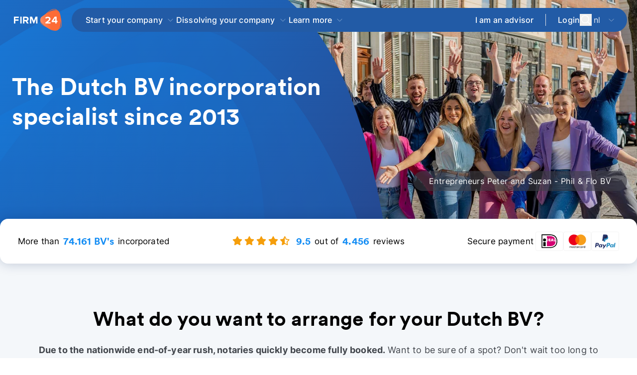

--- FILE ---
content_type: text/html;charset=utf-8
request_url: https://www.firm24.com/en/
body_size: 55862
content:
<!DOCTYPE html><html  lang="en" class="smooth-scroll"><head><meta charset="utf-8"><meta name="viewport" content="width=device-width,initial-scale=1"><title>Firm24 - Incorporate your Dutch BV 100% Online </title><link rel="preconnect" href="https://www.googletagmanager.com"><link rel="preconnect" href="https://www.google-analytics.com"><link rel="preconnect" href="https://snap.licdn.com"><link rel="preconnect" crossorigin href="https://64rpgcekjk-dsn.algolia.net"><script src="https://www.googletagmanager.com/gtm.js?id=GTM-MZLD4J" async></script><style> </style><style>@font-face{font-display:swap;font-family:Circular;font-style:normal;src:local("Circular"),url(/_nuxt/CircularXXWeb-Bold.6tPVDRzI.woff2) format("woff2")}@font-face{font-display:swap;font-family:Fira Sans;font-style:normal;font-weight:600;src:local("Fira Sans"),url(/_nuxt/fira-sans-latin-600.DJAGS1g9.woff2) format("woff2");unicode-range:u+00??,u+0131,u+0152-0153,u+02bb-02bc,u+02c6,u+02da,u+02dc,u+2000-206f,u+2074,u+20ac,u+2122,u+2191,u+2193,u+2212,u+2215,u+feff,u+fffd}code{font-family:monospace}@font-face{font-display:swap;font-family:Inter;font-style:normal;font-weight:300 700;src:url(/_nuxt/Inter-300_700-1.DIEz8p5i.woff2) format("woff2");unicode-range:u+0460-052f,u+1c80-1c88,u+20b4,u+2de0-2dff,u+a640-a69f,u+fe2e-fe2f}@font-face{font-display:swap;font-family:Inter;font-style:normal;font-weight:300 700;src:url(/_nuxt/Inter-300_700-2.BmJJXa8e.woff2) format("woff2");unicode-range:u+0301,u+0400-045f,u+0490-0491,u+04b0-04b1,u+2116}@font-face{font-display:swap;font-family:Inter;font-style:normal;font-weight:300 700;src:url(/_nuxt/Inter-300_700-3.D5AYLNiq.woff2) format("woff2");unicode-range:u+1f??}@font-face{font-display:swap;font-family:Inter;font-style:normal;font-weight:300 700;src:url(/_nuxt/Inter-300_700-4.DyIDNIyN.woff2) format("woff2");unicode-range:u+0370-0377,u+037a-037f,u+0384-038a,u+038c,u+038e-03a1,u+03a3-03ff}@font-face{font-display:swap;font-family:Inter;font-style:normal;font-weight:300 700;src:url(/_nuxt/Inter-300_700-5._GQuwPVU.woff2) format("woff2");unicode-range:u+0102-0103,u+0110-0111,u+0128-0129,u+0168-0169,u+01a0-01a1,u+01af-01b0,u+0300-0301,u+0303-0304,u+0308-0309,u+0323,u+0329,u+1ea0-1ef9,u+20ab}@font-face{font-display:swap;font-family:Inter;font-style:normal;font-weight:300 700;src:url(/_nuxt/Inter-300_700-6.CN1pIXkb.woff2) format("woff2");unicode-range:u+0100-02af,u+0304,u+0308,u+0329,u+1e00-1e9f,u+1ef2-1eff,u+2020,u+20a0-20ab,u+20ad-20c0,u+2113,u+2c60-2c7f,u+a720-a7ff}@font-face{font-display:swap;font-family:Inter;font-style:normal;font-weight:300 700;src:url(/_nuxt/Inter-300_700-7.BgVq2Tq4.woff2) format("woff2");unicode-range:u+00??,u+0131,u+0152-0153,u+02bb-02bc,u+02c6,u+02da,u+02dc,u+0304,u+0308,u+0329,u+2000-206f,u+2074,u+20ac,u+2122,u+2191,u+2193,u+2212,u+2215,u+feff,u+fffd}body{font-family:Inter,sans-serif;font-weight:400;letter-spacing:.01em;--tw-text-opacity:1;color:rgb(0 0 0/var(--tw-text-opacity,1))}.smooth-scroll{scroll-behavior:smooth}.lock-scroll{overflow-y:hidden}h1,h2{line-height:normal}h2{font-weight:600}h3{font-weight:500}hr{margin:20px 0 10px}.showOnlyMobile{display:block}@media (min-width:768px){.showOnlyMobile{display:none}}.showOnlyDesktop{display:none}@media (min-width:768px){.showOnlyDesktop{display:block}}.show-scrollbar::-webkit-scrollbar{-webkit-appearance:none;appearance:none;--tw-bg-opacity:1;background-color:rgb(244 244 245/var(--tw-bg-opacity,1));border-radius:9px 8px 8px 9px}.show-scrollbar::-webkit-scrollbar-thumb{border-color:transparent;border-style:solid;--tw-bg-opacity:1;background-clip:padding-box;background-color:rgb(161 161 170/var(--tw-bg-opacity,1));border-radius:9px 8px 8px 9px;border-width:3px 3px 3px 4px}::-moz-placeholder{font-size:1rem;--tw-text-opacity:1;color:rgb(161 161 170/var(--tw-text-opacity,1))}::placeholder{font-size:1rem;--tw-text-opacity:1;color:rgb(161 161 170/var(--tw-text-opacity,1))}.swoosh,.swoosh-blue,.swoosh-white{position:relative}.swoosh:after{top:.125rem;fill:#ef4444;--tw-text-opacity:1;background-image:url("data:image/svg+xml;charset=utf-8,%3Csvg xmlns='http://www.w3.org/2000/svg' xml:space='preserve' width='200' height='16.608' viewBox='0 0 200 16.608'%3E%3Cpath fill='%23fc6f3c' stroke='%23fc6f3c' stroke-linecap='round' stroke-miterlimit='10' stroke-width='7' d='M5.3 11.307S165.371-.375 195.406 7.763' class='svg-path'/%3E%3C/svg%3E");background-size:80% 100%;color:rgb(220 38 38/var(--tw-text-opacity,1));fill:red}.swoosh-blue:after,.swoosh:after{background-repeat:no-repeat;content:"";height:2.45em;left:0;position:absolute;rotate:-2deg;transition:width .5s cubic-bezier(.22,.61,.36,1);width:100%}.swoosh-blue:after{background-image:url("data:image/svg+xml;charset=utf-8,%3Csvg xmlns='http://www.w3.org/2000/svg' viewBox='0 0 200 16.608'%3E%3Cpath fill='%23128cf4' stroke='%23128cf4' stroke-linecap='round' stroke-miterlimit='10' stroke-width='4' d='M5.3 11.307S165.371-.375 195.406 7.763'/%3E%3C/svg%3E");background-size:100% 100%;top:.375rem}.swoosh-white{--tw-text-opacity:1;color:rgb(255 255 255/var(--tw-text-opacity,1))}.swoosh-white:after{background-image:url("data:image/svg+xml;charset=utf-8,%3Csvg xmlns='http://www.w3.org/2000/svg' xml:space='preserve' viewBox='0 0 200 16.608'%3E%3Cpath fill='%23fff' stroke='%23fff' stroke-linecap='round' stroke-miterlimit='10' stroke-width='7' d='M5.3 11.307S165.371-.375 195.406 7.763' class='svg-path'/%3E%3C/svg%3E");background-repeat:no-repeat;background-size:100% 100%;content:"";height:2.45em;left:0;position:absolute;rotate:-2deg;top:.125rem;transition:width .5s cubic-bezier(.22,.61,.36,1);width:100%}.is-link,.link{font-weight:500;padding-left:.25rem;padding-right:.25rem;--tw-text-opacity:1;color:rgb(37 99 235/var(--tw-text-opacity,1))}.is-link:hover,.link:hover{text-decoration-line:underline}@media (prefers-color-scheme:dark){.is-link,.link{--tw-text-opacity:1;color:rgb(59 130 246/var(--tw-text-opacity,1))}}.animate-underline{cursor:pointer}.animate-underline:after{bottom:0;height:.125rem;left:0;position:absolute;width:0;--tw-bg-opacity:1;background-color:rgb(91 175 247/var(--tw-bg-opacity,1));content:var(--tw-content);transition-duration:.3s;transition-property:all;transition-timing-function:cubic-bezier(.4,0,.2,1)}.animate-underline:hover:after{content:var(--tw-content);width:50%}.group-hover{--tw-shadow:0px 14px 24px 0px #00000008;--tw-shadow-colored:0px 14px 24px 0px var(--tw-shadow-color)}.group-hover,.group:hover .group-hover{box-shadow:var(--tw-ring-offset-shadow,0 0 #0000),var(--tw-ring-shadow,0 0 #0000),var(--tw-shadow)}.group:hover .group-hover{--tw-shadow:0px 1px 6px 0px #00000026;--tw-shadow-colored:0px 1px 6px 0px var(--tw-shadow-color);outline-color:#e4e4e7;outline-style:solid}.content-title{font-size:.875rem;--tw-text-opacity:1;color:rgb(36 36 36/var(--tw-text-opacity,1))}@media (min-width:768px){.content-title{font-size:1rem}}@media (min-width:1024px){.content-title{font-size:1.5rem}}.content{font-size:1rem;--tw-text-opacity:1;color:rgb(67 71 77/var(--tw-text-opacity,1))}.content-header{font-size:14px;font-weight:600;letter-spacing:.025em;--tw-text-opacity:1;color:rgb(98 103 110/var(--tw-text-opacity,1))}.shadow-card{box-shadow:0 1px 6px #00000026}.aspect-ratio>*{height:100%;inset:0;position:absolute;width:100%}.aspect-ratio-580-357{padding-bottom:61.55%}.aspect-ratio-250-430{padding-bottom:68%}.aspect-ratio-16-9{padding-bottom:56.25%}.aspect-ratio-1500-1400{padding-bottom:93.33%}.aspect-ratio-1-1{padding-bottom:100%}.lds-ellipsis{display:inline-block;height:80px;position:relative;width:80px}.lds-ellipsis div{animation-timing-function:cubic-bezier(0,1,1,0);background:gray;border-radius:50%;height:13px;position:absolute;top:33px;width:13px}.lds-ellipsis div:first-child{animation:lds-ellipsis1 .6s infinite;left:8px}.lds-ellipsis div:nth-child(2){animation:lds-ellipsis2 .6s infinite;left:8px}.lds-ellipsis div:nth-child(3){animation:lds-ellipsis2 .6s infinite;left:32px}.lds-ellipsis div:nth-child(4){animation:lds-ellipsis3 .6s infinite;left:56px}@keyframes lds-ellipsis1{0%{transform:scale(0)}to{transform:scale(1)}}@keyframes lds-ellipsis3{0%{transform:scale(1)}to{transform:scale(0)}}@keyframes lds-ellipsis2{0%{transform:translate(0)}to{transform:translate(24px)}}*,:after,:before{--tw-border-spacing-x:0;--tw-border-spacing-y:0;--tw-translate-x:0;--tw-translate-y:0;--tw-rotate:0;--tw-skew-x:0;--tw-skew-y:0;--tw-scale-x:1;--tw-scale-y:1;--tw-pan-x: ;--tw-pan-y: ;--tw-pinch-zoom: ;--tw-scroll-snap-strictness:proximity;--tw-gradient-from-position: ;--tw-gradient-via-position: ;--tw-gradient-to-position: ;--tw-ordinal: ;--tw-slashed-zero: ;--tw-numeric-figure: ;--tw-numeric-spacing: ;--tw-numeric-fraction: ;--tw-ring-inset: ;--tw-ring-offset-width:0px;--tw-ring-offset-color:#fff;--tw-ring-color:rgba(59,130,246,.5);--tw-ring-offset-shadow:0 0 #0000;--tw-ring-shadow:0 0 #0000;--tw-shadow:0 0 #0000;--tw-shadow-colored:0 0 #0000;--tw-blur: ;--tw-brightness: ;--tw-contrast: ;--tw-grayscale: ;--tw-hue-rotate: ;--tw-invert: ;--tw-saturate: ;--tw-sepia: ;--tw-drop-shadow: ;--tw-backdrop-blur: ;--tw-backdrop-brightness: ;--tw-backdrop-contrast: ;--tw-backdrop-grayscale: ;--tw-backdrop-hue-rotate: ;--tw-backdrop-invert: ;--tw-backdrop-opacity: ;--tw-backdrop-saturate: ;--tw-backdrop-sepia: ;--tw-contain-size: ;--tw-contain-layout: ;--tw-contain-paint: ;--tw-contain-style: }::backdrop{--tw-border-spacing-x:0;--tw-border-spacing-y:0;--tw-translate-x:0;--tw-translate-y:0;--tw-rotate:0;--tw-skew-x:0;--tw-skew-y:0;--tw-scale-x:1;--tw-scale-y:1;--tw-pan-x: ;--tw-pan-y: ;--tw-pinch-zoom: ;--tw-scroll-snap-strictness:proximity;--tw-gradient-from-position: ;--tw-gradient-via-position: ;--tw-gradient-to-position: ;--tw-ordinal: ;--tw-slashed-zero: ;--tw-numeric-figure: ;--tw-numeric-spacing: ;--tw-numeric-fraction: ;--tw-ring-inset: ;--tw-ring-offset-width:0px;--tw-ring-offset-color:#fff;--tw-ring-color:rgba(59,130,246,.5);--tw-ring-offset-shadow:0 0 #0000;--tw-ring-shadow:0 0 #0000;--tw-shadow:0 0 #0000;--tw-shadow-colored:0 0 #0000;--tw-blur: ;--tw-brightness: ;--tw-contrast: ;--tw-grayscale: ;--tw-hue-rotate: ;--tw-invert: ;--tw-saturate: ;--tw-sepia: ;--tw-drop-shadow: ;--tw-backdrop-blur: ;--tw-backdrop-brightness: ;--tw-backdrop-contrast: ;--tw-backdrop-grayscale: ;--tw-backdrop-hue-rotate: ;--tw-backdrop-invert: ;--tw-backdrop-opacity: ;--tw-backdrop-saturate: ;--tw-backdrop-sepia: ;--tw-contain-size: ;--tw-contain-layout: ;--tw-contain-paint: ;--tw-contain-style: }/*! tailwindcss v3.4.17 | MIT License | https://tailwindcss.com*/*,:after,:before{border:0 solid #e4e4e7;box-sizing:border-box}:after,:before{--tw-content:""}:host,html{line-height:1.5;-webkit-text-size-adjust:100%;font-family:ui-sans-serif,system-ui,sans-serif,Apple Color Emoji,Segoe UI Emoji,Segoe UI Symbol,Noto Color Emoji;font-feature-settings:normal;font-variation-settings:normal;-moz-tab-size:4;-o-tab-size:4;tab-size:4;-webkit-tap-highlight-color:transparent}body{line-height:inherit;margin:0}hr{border-top-width:1px;color:inherit;height:0}abbr:where([title]){-webkit-text-decoration:underline dotted;text-decoration:underline dotted}h1,h2,h3,h4,h5,h6{font-size:inherit;font-weight:inherit}a{color:inherit;text-decoration:inherit}b,strong{font-weight:bolder}code,kbd,pre,samp{font-family:ui-monospace,SFMono-Regular,Menlo,Monaco,Consolas,Liberation Mono,Courier New,monospace;font-feature-settings:normal;font-size:1em;font-variation-settings:normal}small{font-size:80%}sub,sup{font-size:75%;line-height:0;position:relative;vertical-align:baseline}sub{bottom:-.25em}sup{top:-.5em}table{border-collapse:collapse;border-color:inherit;text-indent:0}button,input,optgroup,select,textarea{color:inherit;font-family:inherit;font-feature-settings:inherit;font-size:100%;font-variation-settings:inherit;font-weight:inherit;letter-spacing:inherit;line-height:inherit;margin:0;padding:0}button,select{text-transform:none}button,input:where([type=button]),input:where([type=reset]),input:where([type=submit]){-webkit-appearance:button;background-color:transparent;background-image:none}:-moz-focusring{outline:auto}:-moz-ui-invalid{box-shadow:none}progress{vertical-align:baseline}::-webkit-inner-spin-button,::-webkit-outer-spin-button{height:auto}[type=search]{-webkit-appearance:textfield;outline-offset:-2px}::-webkit-search-decoration{-webkit-appearance:none}::-webkit-file-upload-button{-webkit-appearance:button;font:inherit}summary{display:list-item}blockquote,dd,dl,figure,h1,h2,h3,h4,h5,h6,hr,p,pre{margin:0}fieldset{margin:0}fieldset,legend{padding:0}menu,ol,ul{list-style:none;margin:0;padding:0}dialog{padding:0}textarea{resize:vertical}input::-moz-placeholder,textarea::-moz-placeholder{color:#a1a1aa;opacity:1}input::placeholder,textarea::placeholder{color:#a1a1aa;opacity:1}[role=button],button{cursor:pointer}:disabled{cursor:default}audio,canvas,embed,iframe,img,object,svg,video{display:block;vertical-align:middle}img,video{height:auto;max-width:100%}[hidden]:where(:not([hidden=until-found])){display:none}.container{margin-left:auto;margin-right:auto;width:100%}@media (min-width:640px){.container{max-width:640px}}@media (min-width:768px){.container{max-width:768px}}@media (min-width:1024px){.container{max-width:1024px}}@media (min-width:1152px){.container{max-width:1152px}}@media (min-width:1280px){.container{max-width:1280px}}@media (min-width:1536px){.container{max-width:1536px}}.sr-only{height:1px;margin:-1px;overflow:hidden;padding:0;position:absolute;width:1px;clip:rect(0,0,0,0);border-width:0;white-space:nowrap}.\!pointer-events-none{pointer-events:none!important}.pointer-events-none{pointer-events:none}.pointer-events-auto{pointer-events:auto}.visible{visibility:visible}.collapse{visibility:collapse}.static{position:static}.fixed{position:fixed}.\!absolute{position:absolute!important}.absolute{position:absolute}.relative{position:relative}.\!sticky{position:sticky!important}.sticky{position:sticky}.inset-0{inset:0}.bottom-0{bottom:0}.bottom-6{bottom:1.5rem}.bottom-\[-17px\]{bottom:-17px}.left-0{left:0}.left-1\/2{left:50%}.left-6{left:1.5rem}.left-\[-120px\]{left:-120px}.left-\[-170px\]{left:-170px}.left-\[-200px\]{left:-200px}.left-\[-220px\]{left:-220px}.left-\[-250px\]{left:-250px}.left-\[20px\]{left:20px}.right-0{right:0}.right-1\/5{right:20%}.right-4{right:1rem}.right-5{right:1.25rem}.top-0{top:0}.top-1\/2{top:50%}.top-2{top:.5rem}.top-5{top:1.25rem}.top-\[100px\]{top:100px}.top-\[300px\]{top:300px}.top-\[47px\]{top:47px}.top-\[50px\]{top:50px}.\!z-30{z-index:30!important}.-z-1{z-index:-1}.z-10{z-index:10}.z-20{z-index:20}.z-30{z-index:30}.z-40{z-index:40}.z-50{z-index:50}.order-1{order:1}.order-2{order:2}.order-3{order:3}.order-last{order:9999}.col-span-1{grid-column:span 1/span 1}.col-span-4{grid-column:span 4/span 4}.col-span-6{grid-column:span 6/span 6}.col-span-8{grid-column:span 8/span 8}.col-span-9{grid-column:span 9/span 9}.row-span-1{grid-row:span 1/span 1}.m-2{margin:.5rem}.m-auto{margin:auto}.\!my-6{margin-bottom:1.5rem!important;margin-top:1.5rem!important}.mx-2{margin-left:.5rem;margin-right:.5rem}.mx-4{margin-left:1rem;margin-right:1rem}.mx-auto{margin-left:auto;margin-right:auto}.my-10{margin-bottom:2.5rem;margin-top:2.5rem}.my-12{margin-bottom:3rem;margin-top:3rem}.my-4{margin-bottom:1rem;margin-top:1rem}.my-5{margin-bottom:1.25rem;margin-top:1.25rem}.my-6{margin-bottom:1.5rem;margin-top:1.5rem}.my-8{margin-bottom:2rem;margin-top:2rem}.my-\[22px\]{margin-bottom:22px;margin-top:22px}.\!-mt-40{margin-top:-10rem!important}.\!mb-0{margin-bottom:0!important}.\!mb-5{margin-bottom:1.25rem!important}.\!mr-0{margin-right:0!important}.\!mr-2{margin-right:.5rem!important}.\!mt-0{margin-top:0!important}.\!mt-16{margin-top:4rem!important}.\!mt-4{margin-top:1rem!important}.\!mt-48{margin-top:12rem!important}.-ml-1\.5{margin-left:-.375rem}.-mt-10{margin-top:-2.5rem}.-mt-20{margin-top:-5rem}.-mt-3{margin-top:-.75rem}.-mt-40{margin-top:-10rem}.-mt-\[110px\]{margin-top:-110px}.mb-0{margin-bottom:0}.mb-1{margin-bottom:.25rem}.mb-10{margin-bottom:2.5rem}.mb-11{margin-bottom:2.75rem}.mb-12{margin-bottom:3rem}.mb-14{margin-bottom:3.5rem}.mb-16{margin-bottom:4rem}.mb-2{margin-bottom:.5rem}.mb-20{margin-bottom:5rem}.mb-24{margin-bottom:6rem}.mb-28{margin-bottom:7rem}.mb-3{margin-bottom:.75rem}.mb-4{margin-bottom:1rem}.mb-5{margin-bottom:1.25rem}.mb-6{margin-bottom:1.5rem}.mb-7{margin-bottom:1.75rem}.mb-8{margin-bottom:2rem}.mb-9{margin-bottom:2.25rem}.mb-auto{margin-bottom:auto}.ml-0{margin-left:0}.ml-1{margin-left:.25rem}.ml-10{margin-left:2.5rem}.ml-14{margin-left:3.5rem}.ml-2{margin-left:.5rem}.ml-3{margin-left:.75rem}.ml-4{margin-left:1rem}.ml-5{margin-left:1.25rem}.ml-\[18px\]{margin-left:18px}.mr-1{margin-right:.25rem}.mr-16{margin-right:4rem}.mr-2{margin-right:.5rem}.mr-20{margin-right:5rem}.mr-24{margin-right:6rem}.mr-3{margin-right:.75rem}.mr-36{margin-right:9rem}.mr-4{margin-right:1rem}.mr-5{margin-right:1.25rem}.mr-8{margin-right:2rem}.mr-auto{margin-right:auto}.mt-0{margin-top:0}.mt-1{margin-top:.25rem}.mt-10{margin-top:2.5rem}.mt-11{margin-top:2.75rem}.mt-12{margin-top:3rem}.mt-14{margin-top:3.5rem}.mt-2{margin-top:.5rem}.mt-2\.5{margin-top:.625rem}.mt-3{margin-top:.75rem}.mt-4{margin-top:1rem}.mt-5{margin-top:1.25rem}.mt-6{margin-top:1.5rem}.mt-7{margin-top:1.75rem}.mt-8{margin-top:2rem}.mt-9{margin-top:2.25rem}.mt-\[1px\]{margin-top:1px}.mt-auto{margin-top:auto}.line-clamp-3{display:-webkit-box;overflow:hidden;-webkit-box-orient:vertical;-webkit-line-clamp:3}.\!block{display:block!important}.block{display:block}.inline-block{display:inline-block}.\!flex{display:flex!important}.flex{display:flex}.inline-flex{display:inline-flex}.table{display:table}.grid{display:grid}.contents{display:contents}.\!hidden{display:none!important}.hidden{display:none}.\!h-10{height:2.5rem!important}.\!h-12{height:3rem!important}.\!h-14{height:3.5rem!important}.\!h-4{height:1rem!important}.\!h-full{height:100%!important}.h-0{height:0}.h-10{height:2.5rem}.h-12{height:3rem}.h-14{height:3.5rem}.h-16{height:4rem}.h-20{height:5rem}.h-32{height:8rem}.h-4{height:1rem}.h-40{height:10rem}.h-5{height:1.25rem}.h-56{height:14rem}.h-6{height:1.5rem}.h-7{height:1.75rem}.h-8{height:2rem}.h-9{height:2.25rem}.h-\[100px\]{height:100px}.h-\[180px\]{height:180px}.h-\[1px\]{height:1px}.h-\[25px\]{height:25px}.h-\[340px\]{height:340px}.h-\[3em\]{height:3em}.h-\[400px\]{height:400px}.h-\[40px\]{height:40px}.h-\[410px\]{height:410px}.h-\[450px\]{height:450px}.h-\[460px\]{height:460px}.h-\[474px\]{height:474px}.h-\[480px\]{height:480px}.h-\[50px\]{height:50px}.h-\[55px\]{height:55px}.h-\[56px\]{height:56px}.h-\[600px\]{height:600px}.h-\[60px\]{height:60px}.h-\[80px\]{height:80px}.h-auto{height:auto}.h-full{height:100%}.h-screen{height:100vh}.\!max-h-20{max-height:5rem!important}.max-h-\[400px\]{max-height:400px}.max-h-\[610px\]{max-height:610px}.min-h-10{min-height:2.5rem}.min-h-12{min-height:3rem}.min-h-14{min-height:3.5rem}.min-h-\[180px\]{min-height:180px}.min-h-\[230px\]{min-height:230px}.min-h-\[250px\]{min-height:250px}.min-h-\[300px\]{min-height:300px}.min-h-\[540px\]{min-height:540px}.min-h-\[60px\]{min-height:60px}.\!w-10{width:2.5rem!important}.\!w-16{width:4rem!important}.\!w-2{width:.5rem!important}.\!w-20{width:5rem!important}.\!w-4{width:1rem!important}.\!w-40{width:10rem!important}.\!w-full{width:100%!important}.w-1\/2{width:50%}.w-12{width:3rem}.w-14{width:3.5rem}.w-16{width:4rem}.w-2\/3{width:66.666667%}.w-20{width:5rem}.w-24{width:6rem}.w-30{width:120px}.w-32{width:8rem}.w-36{width:9rem}.w-4{width:1rem}.w-5{width:1.25rem}.w-6{width:1.5rem}.w-60{width:15rem}.w-7{width:1.75rem}.w-8{width:2rem}.w-9{width:2.25rem}.w-\[100\%\]{width:100%}.w-\[1px\]{width:1px}.w-\[250px\]{width:250px}.w-\[267px\]{width:267px}.w-\[280px\]{width:280px}.w-\[30px\]{width:30px}.w-\[350px\]{width:350px}.w-\[400px\]{width:400px}.w-\[40px\]{width:40px}.w-\[420px\]{width:420px}.w-\[450px\]{width:450px}.w-\[600px\]{width:600px}.w-\[760px\]{width:760px}.w-auto{width:auto}.w-full{width:100%}.min-w-\[140px\]{min-width:140px}.min-w-\[150px\]{min-width:150px}.min-w-\[250px\]{min-width:250px}.min-w-\[280px\]{min-width:280px}.min-w-\[320px\]{min-width:320px}.min-w-\[40px\]{min-width:40px}.\!max-w-3xl{max-width:48rem!important}.\!max-w-full{max-width:100%!important}.max-w-2xl{max-width:42rem}.max-w-4xl{max-width:56rem}.max-w-5\/6{max-width:83.333333%}.max-w-6xl{max-width:72rem}.max-w-7xl{max-width:80rem}.max-w-80{max-width:20rem}.max-w-\[100ch\]{max-width:100ch}.max-w-\[160px\]{max-width:160px}.max-w-\[430px\]{max-width:430px}.max-w-\[450px\]{max-width:450px}.max-w-\[580\]{max-width:580}.max-w-\[600px\]{max-width:600px}.max-w-\[650px\]{max-width:650px}.max-w-\[700px\]{max-width:700px}.max-w-\[75ch\]{max-width:75ch}.max-w-\[770px\]{max-width:770px}.max-w-full{max-width:100%}.max-w-screen-lg{max-width:1024px}.max-w-xl{max-width:36rem}.\!flex-1{flex:1 1 0%!important}.flex-1{flex:1 1 0%}.flex-auto{flex:1 1 auto}.flex-none{flex:none}.shrink{flex-shrink:1}.shrink-0{flex-shrink:0}.flex-grow,.grow{flex-grow:1}.grow-0{flex-grow:0}.\!translate-x-0{--tw-translate-x:0px!important;transform:translate(var(--tw-translate-x),var(--tw-translate-y)) rotate(var(--tw-rotate)) skew(var(--tw-skew-x)) skewY(var(--tw-skew-y)) scaleX(var(--tw-scale-x)) scaleY(var(--tw-scale-y))!important}.-translate-x-1\/2{--tw-translate-x:-50%}.-translate-x-1\/2,.-translate-y-1\/2{transform:translate(var(--tw-translate-x),var(--tw-translate-y)) rotate(var(--tw-rotate)) skew(var(--tw-skew-x)) skewY(var(--tw-skew-y)) scaleX(var(--tw-scale-x)) scaleY(var(--tw-scale-y))}.-translate-y-1\/2{--tw-translate-y:-50%}.rotate-180{--tw-rotate:180deg}.rotate-180,.rotate-45{transform:translate(var(--tw-translate-x),var(--tw-translate-y)) rotate(var(--tw-rotate)) skew(var(--tw-skew-x)) skewY(var(--tw-skew-y)) scaleX(var(--tw-scale-x)) scaleY(var(--tw-scale-y))}.rotate-45{--tw-rotate:45deg}.rotate-90{--tw-rotate:90deg}.rotate-90,.scale-x-\[-1\]{transform:translate(var(--tw-translate-x),var(--tw-translate-y)) rotate(var(--tw-rotate)) skew(var(--tw-skew-x)) skewY(var(--tw-skew-y)) scaleX(var(--tw-scale-x)) scaleY(var(--tw-scale-y))}.scale-x-\[-1\]{--tw-scale-x:-1}.transform{transform:translate(var(--tw-translate-x),var(--tw-translate-y)) rotate(var(--tw-rotate)) skew(var(--tw-skew-x)) skewY(var(--tw-skew-y)) scaleX(var(--tw-scale-x)) scaleY(var(--tw-scale-y))}.transform-gpu{transform:translate3d(var(--tw-translate-x),var(--tw-translate-y),0) rotate(var(--tw-rotate)) skew(var(--tw-skew-x)) skewY(var(--tw-skew-y)) scaleX(var(--tw-scale-x)) scaleY(var(--tw-scale-y))}@keyframes spin{to{transform:rotate(1turn)}}.animate-spin{animation:spin 1s linear infinite}.cursor-default{cursor:default}.cursor-not-allowed{cursor:not-allowed}.cursor-pointer{cursor:pointer}.snap-x{scroll-snap-type:x var(--tw-scroll-snap-strictness)}.snap-mandatory{--tw-scroll-snap-strictness:mandatory}.snap-center{scroll-snap-align:center}.list-outside{list-style-position:outside}.list-decimal{list-style-type:decimal}.list-disc{list-style-type:disc}.list-none{list-style-type:none}.appearance-none{-webkit-appearance:none;-moz-appearance:none;appearance:none}.grid-cols-1{grid-template-columns:repeat(1,minmax(0,1fr))}.grid-cols-10{grid-template-columns:repeat(10,minmax(0,1fr))}.grid-cols-12{grid-template-columns:repeat(12,minmax(0,1fr))}.grid-cols-2{grid-template-columns:repeat(2,minmax(0,1fr))}.grid-cols-3{grid-template-columns:repeat(3,minmax(0,1fr))}.grid-cols-subgrid{grid-template-columns:subgrid}.grid-rows-1{grid-template-rows:repeat(1,minmax(0,1fr))}.grid-rows-2{grid-template-rows:repeat(2,minmax(0,1fr))}.flex-row{flex-direction:row}.flex-col{flex-direction:column}.flex-col-reverse{flex-direction:column-reverse}.flex-wrap{flex-wrap:wrap}.flex-nowrap{flex-wrap:nowrap}.place-content-center{place-content:center}.content-center{align-content:center}.\!items-start{align-items:flex-start!important}.items-start{align-items:flex-start}.\!items-center{align-items:center!important}.items-center{align-items:center}.items-baseline{align-items:baseline}.items-stretch{align-items:stretch}.\!justify-start{justify-content:flex-start!important}.justify-start{justify-content:flex-start}.justify-end{justify-content:flex-end}.\!justify-center{justify-content:center!important}.justify-center{justify-content:center}.justify-between{justify-content:space-between}.\!gap-0{gap:0!important}.\!gap-6{gap:1.5rem!important}.gap-10{gap:2.5rem}.gap-12{gap:3rem}.gap-2{gap:.5rem}.gap-3{gap:.75rem}.gap-4{gap:1rem}.gap-5{gap:1.25rem}.gap-6{gap:1.5rem}.gap-8{gap:2rem}.gap-\[25px\]{gap:25px}.gap-y-7{row-gap:1.75rem}.divide-x>:not([hidden])~:not([hidden]){--tw-divide-x-reverse:0;border-left-width:calc(1px*(1 - var(--tw-divide-x-reverse)));border-right-width:calc(1px*var(--tw-divide-x-reverse))}.place-self-center{place-self:center}.self-start{align-self:flex-start}.self-stretch{align-self:stretch}.justify-self-center{justify-self:center}.overflow-hidden{overflow:hidden}.overflow-y-auto{overflow-y:auto}.overflow-x-hidden{overflow-x:hidden}.overflow-x-scroll{overflow-x:scroll}.overflow-y-scroll{overflow-y:scroll}.text-ellipsis{text-overflow:ellipsis}.whitespace-nowrap{white-space:nowrap}.whitespace-pre-line{white-space:pre-line}.\!rounded-2xl{border-radius:1rem!important}.rounded{border-radius:.25rem}.rounded-2xl{border-radius:1rem}.rounded-3xl{border-radius:1.5rem}.rounded-\[14px\]{border-radius:14px}.rounded-full{border-radius:9999px}.rounded-lg{border-radius:.5rem}.rounded-md{border-radius:.375rem}.rounded-xl{border-radius:.75rem}.rounded-b-2xl{border-bottom-left-radius:1rem;border-bottom-right-radius:1rem}.rounded-b-none{border-bottom-left-radius:0;border-bottom-right-radius:0}.rounded-t-2xl{border-top-left-radius:1rem;border-top-right-radius:1rem}.rounded-t-xl{border-top-left-radius:.75rem;border-top-right-radius:.75rem}.border{border-width:1px}.border-0{border-width:0}.border-2{border-width:2px}.border-b{border-bottom-width:1px}.border-r-0{border-right-width:0}.border-t{border-top-width:1px}.border-t-2{border-top-width:2px}.border-solid{border-style:solid}.\!border-none{border-style:none!important}.border-none{border-style:none}.\!border-blue-900{--tw-border-opacity:1!important;border-color:rgb(30 58 138/var(--tw-border-opacity,1))!important}.\!border-gray-400{--tw-border-opacity:1!important;border-color:rgb(161 161 170/var(--tw-border-opacity,1))!important}.border-black{--tw-border-opacity:1;border-color:rgb(0 0 0/var(--tw-border-opacity,1))}.border-blue-200{--tw-border-opacity:1;border-color:rgb(191 219 254/var(--tw-border-opacity,1))}.border-f24-blue-4{--tw-border-opacity:1;border-color:rgb(3 122 255/var(--tw-border-opacity,1))}.border-f24-blue-normal{--tw-border-opacity:1;border-color:rgb(18 140 244/var(--tw-border-opacity,1))}.border-f24-gray-3,.border-f24-gray-tertiary{--tw-border-opacity:1;border-color:rgb(211 220 229/var(--tw-border-opacity,1))}.border-f24-primary{--tw-border-opacity:1;border-color:rgb(252 111 60/var(--tw-border-opacity,1))}.border-gray-200{--tw-border-opacity:1;border-color:rgb(228 228 231/var(--tw-border-opacity,1))}.border-gray-300{--tw-border-opacity:1;border-color:rgb(212 212 216/var(--tw-border-opacity,1))}.border-gray-400{--tw-border-opacity:1;border-color:rgb(161 161 170/var(--tw-border-opacity,1))}.border-gray-50{--tw-border-opacity:1;border-color:rgb(250 250 250/var(--tw-border-opacity,1))}.border-neutral-300{--tw-border-opacity:1;border-color:rgb(212 212 212/var(--tw-border-opacity,1))}.border-orange-600{--tw-border-opacity:1;border-color:rgb(234 88 12/var(--tw-border-opacity,1))}.border-prem-blue-normal{--tw-border-opacity:1;border-color:rgb(1 39 100/var(--tw-border-opacity,1))}.border-slate-400{--tw-border-opacity:1;border-color:rgb(148 163 184/var(--tw-border-opacity,1))}.border-white{--tw-border-opacity:1;border-color:rgb(255 255 255/var(--tw-border-opacity,1))}.border-opacity-5{--tw-border-opacity:.05}.\!bg-f24-blue-0{--tw-bg-opacity:1!important;background-color:rgb(25 67 121/var(--tw-bg-opacity,1))!important}.\!bg-f24-blue-1{--tw-bg-opacity:1!important;background-color:rgb(34 91 166/var(--tw-bg-opacity,1))!important}.\!bg-f24-gray-3{--tw-bg-opacity:1!important;background-color:rgb(211 220 229/var(--tw-bg-opacity,1))!important}.\!bg-f24-gray-4{background-color:rgb(232 238 245/var(--tw-bg-opacity,1))!important}.\!bg-f24-gray-4,.\!bg-gray-700{--tw-bg-opacity:1!important}.\!bg-gray-700{background-color:rgb(63 63 70/var(--tw-bg-opacity,1))!important}.\!bg-transparent{background-color:transparent!important}.\!bg-white{--tw-bg-opacity:1!important;background-color:rgb(255 255 255/var(--tw-bg-opacity,1))!important}.bg-black{--tw-bg-opacity:1;background-color:rgb(0 0 0/var(--tw-bg-opacity,1))}.bg-f24-blue-0{--tw-bg-opacity:1;background-color:rgb(25 67 121/var(--tw-bg-opacity,1))}.bg-f24-blue-1{--tw-bg-opacity:1;background-color:rgb(34 91 166/var(--tw-bg-opacity,1))}.bg-f24-blue-2{--tw-bg-opacity:1;background-color:rgb(12 102 188/var(--tw-bg-opacity,1))}.bg-f24-blue-3{--tw-bg-opacity:1;background-color:rgb(11 82 151/var(--tw-bg-opacity,1))}.bg-f24-blue-5{--tw-bg-opacity:1;background-color:rgb(91 175 247/var(--tw-bg-opacity,1))}.bg-f24-blue-6{--tw-bg-opacity:1;background-color:rgb(134 169 216/var(--tw-bg-opacity,1))}.bg-f24-blue-9{--tw-bg-opacity:1;background-color:rgb(27 90 164/var(--tw-bg-opacity,1))}.bg-f24-blue-normal{--tw-bg-opacity:1;background-color:rgb(18 140 244/var(--tw-bg-opacity,1))}.bg-f24-blue-normal\/60{background-color:#128cf499}.bg-f24-gray-5{--tw-bg-opacity:1;background-color:rgb(244 247 250/var(--tw-bg-opacity,1))}.bg-f24-gray-tertiary{--tw-bg-opacity:1;background-color:rgb(211 220 229/var(--tw-bg-opacity,1))}.bg-f24-green-default{--tw-bg-opacity:1;background-color:rgb(67 177 91/var(--tw-bg-opacity,1))}.bg-f24-primary{--tw-bg-opacity:1;background-color:rgb(252 111 60/var(--tw-bg-opacity,1))}.bg-gray-100{--tw-bg-opacity:1;background-color:rgb(244 244 245/var(--tw-bg-opacity,1))}.bg-gray-300{--tw-bg-opacity:1;background-color:rgb(212 212 216/var(--tw-bg-opacity,1))}.bg-gray-50{--tw-bg-opacity:1;background-color:rgb(250 250 250/var(--tw-bg-opacity,1))}.bg-gray-700{--tw-bg-opacity:1;background-color:rgb(63 63 70/var(--tw-bg-opacity,1))}.bg-orange-200{--tw-bg-opacity:1;background-color:rgb(254 215 170/var(--tw-bg-opacity,1))}.bg-orange-600{--tw-bg-opacity:1;background-color:rgb(234 88 12/var(--tw-bg-opacity,1))}.bg-prem-blue-normal{--tw-bg-opacity:1;background-color:rgb(1 39 100/var(--tw-bg-opacity,1))}.bg-prem-gray{--tw-bg-opacity:1;background-color:rgb(243 244 248/var(--tw-bg-opacity,1))}.bg-slate-100{--tw-bg-opacity:1;background-color:rgb(241 245 249/var(--tw-bg-opacity,1))}.bg-slate-200{--tw-bg-opacity:1;background-color:rgb(226 232 240/var(--tw-bg-opacity,1))}.bg-transparent{background-color:transparent}.bg-white{--tw-bg-opacity:1;background-color:rgb(255 255 255/var(--tw-bg-opacity,1))}.bg-opacity-60{--tw-bg-opacity:.6}.bg-gradient-to-b{background-image:linear-gradient(to bottom,var(--tw-gradient-stops))}.bg-none{background-image:none}.from-blue-800{--tw-gradient-from:#1e40af var(--tw-gradient-from-position);--tw-gradient-to:rgba(30,64,175,0) var(--tw-gradient-to-position);--tw-gradient-stops:var(--tw-gradient-from),var(--tw-gradient-to)}.to-blue-600{--tw-gradient-to:#2563eb var(--tw-gradient-to-position)}.bg-\[length\:15px_15px\]{background-size:15px 15px}.bg-cover{background-size:cover}.bg-center{background-position:50%}.bg-right{background-position:100%}.bg-no-repeat{background-repeat:no-repeat}.fill-black{fill:#000}.fill-blue-600{fill:#2563eb}.fill-current{fill:currentColor}.fill-f24-blue-4{fill:#037aff}.object-contain{-o-object-fit:contain;object-fit:contain}.\!object-cover{-o-object-fit:cover!important;object-fit:cover!important}.object-cover{-o-object-fit:cover;object-fit:cover}.object-center{-o-object-position:center;object-position:center}.object-left{-o-object-position:left;object-position:left}.object-top{-o-object-position:top;object-position:top}.\!p-0{padding:0!important}.p-0{padding:0}.p-1{padding:.25rem}.p-14{padding:3.5rem}.p-2{padding:.5rem}.p-3{padding:.75rem}.p-4{padding:1rem}.p-5{padding:1.25rem}.p-6{padding:1.5rem}.p-8{padding:2rem}.p-\[32px\]{padding:32px}.\!px-0{padding-left:0!important;padding-right:0!important}.\!py-16{padding-bottom:4rem!important;padding-top:4rem!important}.\!py-24{padding-bottom:6rem!important;padding-top:6rem!important}.\!py-5{padding-bottom:1.25rem!important;padding-top:1.25rem!important}.px-10{padding-left:2.5rem;padding-right:2.5rem}.px-2{padding-left:.5rem;padding-right:.5rem}.px-3{padding-left:.75rem;padding-right:.75rem}.px-4{padding-left:1rem;padding-right:1rem}.px-5{padding-left:1.25rem;padding-right:1.25rem}.px-6{padding-left:1.5rem;padding-right:1.5rem}.px-7{padding-left:1.75rem;padding-right:1.75rem}.px-8{padding-left:2rem;padding-right:2rem}.px-9{padding-left:2.25rem;padding-right:2.25rem}.py-0\.5{padding-bottom:.125rem;padding-top:.125rem}.py-1{padding-bottom:.25rem;padding-top:.25rem}.py-10{padding-bottom:2.5rem;padding-top:2.5rem}.py-11{padding-bottom:2.75rem;padding-top:2.75rem}.py-12{padding-bottom:3rem;padding-top:3rem}.py-14{padding-bottom:3.5rem;padding-top:3.5rem}.py-16{padding-bottom:4rem;padding-top:4rem}.py-2{padding-bottom:.5rem;padding-top:.5rem}.py-20{padding-bottom:5rem;padding-top:5rem}.py-3{padding-bottom:.75rem;padding-top:.75rem}.py-4{padding-bottom:1rem;padding-top:1rem}.py-40{padding-bottom:10rem;padding-top:10rem}.py-5{padding-bottom:1.25rem;padding-top:1.25rem}.py-6{padding-bottom:1.5rem;padding-top:1.5rem}.py-8{padding-bottom:2rem;padding-top:2rem}.py-\[6px\]{padding-bottom:6px;padding-top:6px}.\!pb-0{padding-bottom:0!important}.\!pb-8{padding-bottom:2rem!important}.\!pt-14{padding-top:3.5rem!important}.\!pt-28{padding-top:7rem!important}.\!pt-36{padding-top:9rem!important}.\!pt-40{padding-top:10rem!important}.\!pt-48{padding-top:12rem!important}.pb-1{padding-bottom:.25rem}.pb-10{padding-bottom:2.5rem}.pb-12{padding-bottom:3rem}.pb-14{padding-bottom:3.5rem}.pb-16{padding-bottom:4rem}.pb-20{padding-bottom:5rem}.pb-3{padding-bottom:.75rem}.pb-4{padding-bottom:1rem}.pb-48{padding-bottom:12rem}.pb-5{padding-bottom:1.25rem}.pb-6{padding-bottom:1.5rem}.pb-8{padding-bottom:2rem}.pb-9\/12{padding-bottom:75%}.pb-\[57\%\]{padding-bottom:57%}.pl-0{padding-left:0}.pl-14{padding-left:3.5rem}.pl-16{padding-left:4rem}.pl-2{padding-left:.5rem}.pl-4{padding-left:1rem}.pl-5{padding-left:1.25rem}.pl-6{padding-left:1.5rem}.pr-0{padding-right:0}.pr-1{padding-right:.25rem}.pr-10{padding-right:2.5rem}.pr-16{padding-right:4rem}.pr-2{padding-right:.5rem}.pr-6{padding-right:1.5rem}.pr-9{padding-right:2.25rem}.pt-10{padding-top:2.5rem}.pt-2{padding-top:.5rem}.pt-24{padding-top:6rem}.pt-28{padding-top:7rem}.pt-32{padding-top:8rem}.pt-4{padding-top:1rem}.pt-40{padding-top:10rem}.pt-5{padding-top:1.25rem}.pt-6{padding-top:1.5rem}.pt-8{padding-top:2rem}.\!text-left{text-align:left!important}.text-left{text-align:left}.\!text-center{text-align:center!important}.text-center{text-align:center}.text-right{text-align:right}.align-top{vertical-align:top}.\!font-circular{font-family:Circular,Inter,sans-serif!important}.\!font-fira{font-family:Fira Sans,sans-serif!important}.font-circular{font-family:Circular,Inter,sans-serif}.font-inter{font-family:Inter,sans-serif}.\!text-2xl{font-size:2.5rem!important}.\!text-lg{font-size:1.5rem!important}.\!text-md{font-size:1.125rem!important}.\!text-sm{font-size:.875rem!important}.\!text-xl{font-size:2rem!important}.\!text-xs{font-size:.75rem!important}.text-2xl{font-size:2.5rem}.text-3xl{font-size:3rem}.text-\[12px\]{font-size:12px}.text-\[14px\]{font-size:14px}.text-\[15px\]{font-size:15px}.text-\[16px\]{font-size:16px}.text-\[17px\]{font-size:17px}.text-\[18px\]{font-size:18px}.text-\[1rem\]{font-size:1rem}.text-\[20px\]{font-size:20px}.text-\[24px\]{font-size:24px}.text-\[28px\]{font-size:28px}.text-default{font-size:1rem}.text-lg{font-size:1.5rem}.text-md{font-size:1.125rem}.text-sm{font-size:.875rem}.text-xl{font-size:2rem}.text-xs{font-size:.75rem}.\!font-normal{font-weight:400!important}.\!font-semibold{font-weight:600!important}.font-bold{font-weight:700}.font-light{font-weight:300}.font-medium{font-weight:500}.font-normal{font-weight:400}.font-semibold{font-weight:600}.uppercase{text-transform:uppercase}.lowercase{text-transform:lowercase}.capitalize{text-transform:capitalize}.\!normal-case{text-transform:none!important}.normal-case{text-transform:none}.italic{font-style:italic}.leading-4{line-height:1rem}.leading-5{line-height:1.25rem}.leading-6{line-height:1.5rem}.leading-7{line-height:1.75rem}.leading-8{line-height:2rem}.leading-9{line-height:2.25rem}.leading-\[1\.5\]{line-height:1.5}.leading-\[1\.6\]{line-height:1.6}.leading-\[1\.78\]{line-height:1.78}.leading-\[1\.87\]{line-height:1.87}.leading-\[15px\]{line-height:15px}.leading-\[22\.5px\]{line-height:22.5px}.leading-\[24px\]{line-height:24px}.leading-\[30px\]{line-height:30px}.leading-\[40px\]{line-height:40px}.leading-\[50px\]{line-height:50px}.leading-\[60px\]{line-height:60px}.leading-none{line-height:1}.leading-normal{line-height:1.5}.leading-snug{line-height:1.375}.leading-tight{line-height:1.25}.\!tracking-wide{letter-spacing:.025em!important}.tracking-\[0\.01em\]{letter-spacing:.01em}.tracking-wide{letter-spacing:.025em}.tracking-wider{letter-spacing:.05em}.tracking-widest{letter-spacing:.1em}.\!text-amber-500{color:rgb(245 158 11/var(--tw-text-opacity,1))!important}.\!text-amber-500,.\!text-black{--tw-text-opacity:1!important}.\!text-black{color:rgb(0 0 0/var(--tw-text-opacity,1))!important}.\!text-blue-800{--tw-text-opacity:1!important;color:rgb(30 64 175/var(--tw-text-opacity,1))!important}.\!text-emerald-400{--tw-text-opacity:1!important;color:rgb(52 211 153/var(--tw-text-opacity,1))!important}.\!text-f24-blue-5{--tw-text-opacity:1!important;color:rgb(91 175 247/var(--tw-text-opacity,1))!important}.\!text-f24-blue-normal{--tw-text-opacity:1!important;color:rgb(18 140 244/var(--tw-text-opacity,1))!important}.\!text-f24-orange{--tw-text-opacity:1!important;color:rgb(249 101 85/var(--tw-text-opacity,1))!important}.\!text-gray-400{color:rgb(161 161 170/var(--tw-text-opacity,1))!important}.\!text-gray-400,.\!text-gray-600{--tw-text-opacity:1!important}.\!text-gray-600{color:rgb(82 82 91/var(--tw-text-opacity,1))!important}.\!text-prem-blue-normal{--tw-text-opacity:1!important;color:rgb(1 39 100/var(--tw-text-opacity,1))!important}.\!text-white{--tw-text-opacity:1!important;color:rgb(255 255 255/var(--tw-text-opacity,1))!important}.text-\[\#A1B2C9\]{--tw-text-opacity:1;color:rgb(161 178 201/var(--tw-text-opacity,1))}.text-amber-500{--tw-text-opacity:1;color:rgb(245 158 11/var(--tw-text-opacity,1))}.text-black{--tw-text-opacity:1;color:rgb(0 0 0/var(--tw-text-opacity,1))}.text-blue-800{--tw-text-opacity:1;color:rgb(30 64 175/var(--tw-text-opacity,1))}.text-emerald-400{--tw-text-opacity:1;color:rgb(52 211 153/var(--tw-text-opacity,1))}.text-f24-blue-1{--tw-text-opacity:1;color:rgb(34 91 166/var(--tw-text-opacity,1))}.text-f24-blue-10{--tw-text-opacity:1;color:rgb(140 174 216/var(--tw-text-opacity,1))}.text-f24-blue-3{--tw-text-opacity:1;color:rgb(11 82 151/var(--tw-text-opacity,1))}.text-f24-blue-4{--tw-text-opacity:1;color:rgb(3 122 255/var(--tw-text-opacity,1))}.text-f24-blue-5{--tw-text-opacity:1;color:rgb(91 175 247/var(--tw-text-opacity,1))}.text-f24-blue-6{--tw-text-opacity:1;color:rgb(134 169 216/var(--tw-text-opacity,1))}.text-f24-blue-8,.text-f24-blue-normal{--tw-text-opacity:1;color:rgb(18 140 244/var(--tw-text-opacity,1))}.text-f24-content-secondary{--tw-text-opacity:1;color:rgb(67 71 77/var(--tw-text-opacity,1))}.text-f24-content-subdued,.text-f24-gray-1{--tw-text-opacity:1;color:rgb(144 162 187/var(--tw-text-opacity,1))}.text-f24-green-2{--tw-text-opacity:1;color:rgb(52 139 71/var(--tw-text-opacity,1))}.text-f24-green-default{--tw-text-opacity:1;color:rgb(67 177 91/var(--tw-text-opacity,1))}.text-f24-red{--tw-text-opacity:1;color:rgb(216 83 56/var(--tw-text-opacity,1))}.text-gray-200{--tw-text-opacity:1;color:rgb(228 228 231/var(--tw-text-opacity,1))}.text-gray-400{--tw-text-opacity:1;color:rgb(161 161 170/var(--tw-text-opacity,1))}.text-gray-500{--tw-text-opacity:1;color:rgb(113 113 122/var(--tw-text-opacity,1))}.text-gray-600{--tw-text-opacity:1;color:rgb(82 82 91/var(--tw-text-opacity,1))}.text-gray-700{--tw-text-opacity:1;color:rgb(63 63 70/var(--tw-text-opacity,1))}.text-orange-600{--tw-text-opacity:1;color:rgb(234 88 12/var(--tw-text-opacity,1))}.text-prem-blue-normal{--tw-text-opacity:1;color:rgb(1 39 100/var(--tw-text-opacity,1))}.text-slate-400{--tw-text-opacity:1;color:rgb(148 163 184/var(--tw-text-opacity,1))}.text-white{--tw-text-opacity:1;color:rgb(255 255 255/var(--tw-text-opacity,1))}.text-zinc-400{--tw-text-opacity:1;color:rgb(161 161 170/var(--tw-text-opacity,1))}.underline{text-decoration-line:underline}.\!opacity-100{opacity:1!important}.\!opacity-80{opacity:.8!important}.opacity-100{opacity:1}.opacity-50{opacity:.5}.opacity-60{opacity:.6}.opacity-70{opacity:.7}.shadow{--tw-shadow:0 1px 3px 0 rgba(0,0,0,.1),0 1px 2px -1px rgba(0,0,0,.1);--tw-shadow-colored:0 1px 3px 0 var(--tw-shadow-color),0 1px 2px -1px var(--tw-shadow-color)}.shadow,.shadow-2xl{box-shadow:var(--tw-ring-offset-shadow,0 0 #0000),var(--tw-ring-shadow,0 0 #0000),var(--tw-shadow)}.shadow-2xl{--tw-shadow:0 25px 50px -12px rgba(0,0,0,.25);--tw-shadow-colored:0 25px 50px -12px var(--tw-shadow-color)}.shadow-lg{--tw-shadow:0 10px 15px -3px rgba(0,0,0,.1),0 4px 6px -4px rgba(0,0,0,.1);--tw-shadow-colored:0 10px 15px -3px var(--tw-shadow-color),0 4px 6px -4px var(--tw-shadow-color)}.shadow-lg,.shadow-none{box-shadow:var(--tw-ring-offset-shadow,0 0 #0000),var(--tw-ring-shadow,0 0 #0000),var(--tw-shadow)}.shadow-none{--tw-shadow:0 0 #0000;--tw-shadow-colored:0 0 #0000}.shadow-f24-blue-4{--tw-shadow-color:#037aff;--tw-shadow:var(--tw-shadow-colored)}.outline-none{outline:2px solid transparent;outline-offset:2px}.outline{outline-style:solid}.outline-\[10px\]{outline-width:10px}.outline-white{outline-color:#fff}.blur{--tw-blur:blur(8px)}.blur,.brightness-90{filter:var(--tw-blur) var(--tw-brightness) var(--tw-contrast) var(--tw-grayscale) var(--tw-hue-rotate) var(--tw-invert) var(--tw-saturate) var(--tw-sepia) var(--tw-drop-shadow)}.brightness-90{--tw-brightness:brightness(.9)}.brightness-\[\.78\]{--tw-brightness:brightness(.78)}.brightness-\[\.78\],.drop-shadow{filter:var(--tw-blur) var(--tw-brightness) var(--tw-contrast) var(--tw-grayscale) var(--tw-hue-rotate) var(--tw-invert) var(--tw-saturate) var(--tw-sepia) var(--tw-drop-shadow)}.drop-shadow{--tw-drop-shadow:drop-shadow(0 1px 2px rgba(0,0,0,.1)) drop-shadow(0 1px 1px rgba(0,0,0,.06))}.drop-shadow-sm{--tw-drop-shadow:drop-shadow(0 1px 1px rgba(0,0,0,.05))}.drop-shadow-sm,.drop-shadow-xl{filter:var(--tw-blur) var(--tw-brightness) var(--tw-contrast) var(--tw-grayscale) var(--tw-hue-rotate) var(--tw-invert) var(--tw-saturate) var(--tw-sepia) var(--tw-drop-shadow)}.drop-shadow-xl{--tw-drop-shadow:drop-shadow(0 20px 13px rgba(0,0,0,.03)) drop-shadow(0 8px 5px rgba(0,0,0,.08))}.grayscale{--tw-grayscale:grayscale(100%)}.grayscale,.invert{filter:var(--tw-blur) var(--tw-brightness) var(--tw-contrast) var(--tw-grayscale) var(--tw-hue-rotate) var(--tw-invert) var(--tw-saturate) var(--tw-sepia) var(--tw-drop-shadow)}.invert{--tw-invert:invert(100%)}.filter{filter:var(--tw-blur) var(--tw-brightness) var(--tw-contrast) var(--tw-grayscale) var(--tw-hue-rotate) var(--tw-invert) var(--tw-saturate) var(--tw-sepia) var(--tw-drop-shadow)}.backdrop-filter{-webkit-backdrop-filter:var(--tw-backdrop-blur) var(--tw-backdrop-brightness) var(--tw-backdrop-contrast) var(--tw-backdrop-grayscale) var(--tw-backdrop-hue-rotate) var(--tw-backdrop-invert) var(--tw-backdrop-opacity) var(--tw-backdrop-saturate) var(--tw-backdrop-sepia);backdrop-filter:var(--tw-backdrop-blur) var(--tw-backdrop-brightness) var(--tw-backdrop-contrast) var(--tw-backdrop-grayscale) var(--tw-backdrop-hue-rotate) var(--tw-backdrop-invert) var(--tw-backdrop-opacity) var(--tw-backdrop-saturate) var(--tw-backdrop-sepia)}.transition{transition-duration:.15s;transition-property:color,background-color,border-color,text-decoration-color,fill,stroke,opacity,box-shadow,transform,filter,-webkit-backdrop-filter;transition-property:color,background-color,border-color,text-decoration-color,fill,stroke,opacity,box-shadow,transform,filter,backdrop-filter;transition-property:color,background-color,border-color,text-decoration-color,fill,stroke,opacity,box-shadow,transform,filter,backdrop-filter,-webkit-backdrop-filter;transition-timing-function:cubic-bezier(.4,0,.2,1)}.transition-all{transition-duration:.15s;transition-property:all;transition-timing-function:cubic-bezier(.4,0,.2,1)}.transition-colors{transition-duration:.15s;transition-property:color,background-color,border-color,text-decoration-color,fill,stroke;transition-timing-function:cubic-bezier(.4,0,.2,1)}.duration-200{transition-duration:.2s}.duration-300{transition-duration:.3s}.ease-in{transition-timing-function:cubic-bezier(.4,0,1,1)}.ease-out{transition-timing-function:cubic-bezier(0,0,.2,1)}.will-change-transform{will-change:transform}@media (min-width:768px){.md\:container{margin-left:auto;margin-right:auto;width:100%}@media (min-width:640px){.md\:container{max-width:640px}}.md\:container{max-width:768px}@media (min-width:1024px){.md\:container{max-width:1024px}}@media (min-width:1152px){.md\:container{max-width:1152px}}@media (min-width:1280px){.md\:container{max-width:1280px}}@media (min-width:1536px){.md\:container{max-width:1536px}}}.before\:left-0:before{content:var(--tw-content);left:0}.before\:h-\[1\.2px\]:before{content:var(--tw-content);height:1.2px}.before\:w-8:before{content:var(--tw-content);width:2rem}.before\:\!bg-prem-blue-normal:before{content:var(--tw-content);--tw-bg-opacity:1!important;background-color:rgb(1 39 100/var(--tw-bg-opacity,1))!important}.before\:bg-black:before{content:var(--tw-content);--tw-bg-opacity:1;background-color:rgb(0 0 0/var(--tw-bg-opacity,1))}.before\:bg-stone-200:before{content:var(--tw-content);--tw-bg-opacity:1;background-color:rgb(231 229 228/var(--tw-bg-opacity,1))}.before\:text-white:before{content:var(--tw-content);--tw-text-opacity:1;color:rgb(255 255 255/var(--tw-text-opacity,1))}.after\:absolute:after{content:var(--tw-content);position:absolute}.after\:bottom-0:after{bottom:0;content:var(--tw-content)}.after\:left-0:after{content:var(--tw-content);left:0}.after\:right-0:after{content:var(--tw-content);right:0}.after\:top-0:after{content:var(--tw-content);top:0}.after\:z-10:after{content:var(--tw-content);z-index:10}.after\:ml-1:after{content:var(--tw-content);margin-left:.25rem}.after\:block:after{content:var(--tw-content);display:block}.after\:\!hidden:after{content:var(--tw-content);display:none!important}.after\:h-0\.5:after{content:var(--tw-content);height:.125rem}.after\:h-\[1px\]:after{content:var(--tw-content);height:1px}.after\:h-\[2px\]:after{content:var(--tw-content);height:2px}.after\:h-\[6px\]:after{content:var(--tw-content);height:6px}.after\:w-0:after{content:var(--tw-content);width:0}.after\:w-8:after{content:var(--tw-content);width:2rem}.after\:w-full:after{content:var(--tw-content);width:100%}.after\:\!translate-x-0:after{content:var(--tw-content);--tw-translate-x:0px!important;transform:translate(var(--tw-translate-x),var(--tw-translate-y)) rotate(var(--tw-rotate)) skew(var(--tw-skew-x)) skewY(var(--tw-skew-y)) scaleX(var(--tw-scale-x)) scaleY(var(--tw-scale-y))!important}.after\:-translate-x-full:after{content:var(--tw-content);--tw-translate-x:-100%;transform:translate(var(--tw-translate-x),var(--tw-translate-y)) rotate(var(--tw-rotate)) skew(var(--tw-skew-x)) skewY(var(--tw-skew-y)) scaleX(var(--tw-scale-x)) scaleY(var(--tw-scale-y))}.after\:rounded-bl-xl:after{border-bottom-left-radius:.75rem;content:var(--tw-content)}.after\:rounded-br-xl:after{border-bottom-right-radius:.75rem;content:var(--tw-content)}.after\:bg-f24-blue-5:after{content:var(--tw-content);--tw-bg-opacity:1;background-color:rgb(91 175 247/var(--tw-bg-opacity,1))}.after\:bg-f24-blue-normal:after{content:var(--tw-content);--tw-bg-opacity:1;background-color:rgb(18 140 244/var(--tw-bg-opacity,1))}.after\:bg-stone-200:after{content:var(--tw-content);--tw-bg-opacity:1;background-color:rgb(231 229 228/var(--tw-bg-opacity,1))}.after\:px-3:after{content:var(--tw-content);padding-left:.75rem;padding-right:.75rem}.after\:pb-2:after{content:var(--tw-content);padding-bottom:.5rem}.after\:text-gray-400:after{content:var(--tw-content);--tw-text-opacity:1;color:rgb(161 161 170/var(--tw-text-opacity,1))}.after\:duration-300:after{content:var(--tw-content);transition-duration:.3s}.after\:ease-in-out:after{content:var(--tw-content);transition-timing-function:cubic-bezier(.4,0,.2,1)}.after\:content-\[\'\'\]:after{--tw-content:"";content:var(--tw-content)}.after\:content-\[\'\/\'\]:after{--tw-content:"/";content:var(--tw-content)}.first\:\!mt-3:first-child{margin-top:.75rem!important}.first\:ml-0:first-child{margin-left:0}.first\:mt-0:first-child{margin-top:0}.first\:mt-8:first-child{margin-top:2rem}.first\:rounded-t-lg:first-child{border-top-left-radius:.5rem;border-top-right-radius:.5rem}.last\:mb-0:last-child{margin-bottom:0}.last\:mr-0:last-child{margin-right:0}.last\:rounded-b-lg:last-child{border-bottom-left-radius:.5rem;border-bottom-right-radius:.5rem}.last\:pb-0:last-child{padding-bottom:0}.only\:hidden:only-child{display:none}.hover\:\!cursor-pointer:hover{cursor:pointer!important}.hover\:cursor-pointer:hover{cursor:pointer}.hover\:border-f24-blue-normal:hover{--tw-border-opacity:1;border-color:rgb(18 140 244/var(--tw-border-opacity,1))}.hover\:border-f24-gray-primary:hover{--tw-border-opacity:1;border-color:rgb(144 162 187/var(--tw-border-opacity,1))}.hover\:border-orange-600:hover{--tw-border-opacity:1;border-color:rgb(234 88 12/var(--tw-border-opacity,1))}.hover\:bg-f24-blue-4:hover{--tw-bg-opacity:1;background-color:rgb(3 122 255/var(--tw-bg-opacity,1))}.hover\:bg-f24-blue-normal:hover{--tw-bg-opacity:1;background-color:rgb(18 140 244/var(--tw-bg-opacity,1))}.hover\:bg-gray-900:hover{--tw-bg-opacity:1;background-color:rgb(24 24 27/var(--tw-bg-opacity,1))}.hover\:bg-orange-600:hover{--tw-bg-opacity:1;background-color:rgb(234 88 12/var(--tw-bg-opacity,1))}.hover\:bg-prem-blue-normal:hover{--tw-bg-opacity:1;background-color:rgb(1 39 100/var(--tw-bg-opacity,1))}.hover\:bg-white:hover{--tw-bg-opacity:1;background-color:rgb(255 255 255/var(--tw-bg-opacity,1))}.hover\:\!text-gray-400:hover{--tw-text-opacity:1!important;color:rgb(161 161 170/var(--tw-text-opacity,1))!important}.hover\:text-blue-800:hover{--tw-text-opacity:1;color:rgb(30 64 175/var(--tw-text-opacity,1))}.hover\:text-f24-blue-3:hover{--tw-text-opacity:1;color:rgb(11 82 151/var(--tw-text-opacity,1))}.hover\:text-f24-blue-4:hover{--tw-text-opacity:1;color:rgb(3 122 255/var(--tw-text-opacity,1))}.hover\:text-f24-blue-5:hover{--tw-text-opacity:1;color:rgb(91 175 247/var(--tw-text-opacity,1))}.hover\:text-f24-blue-normal:hover{--tw-text-opacity:1;color:rgb(18 140 244/var(--tw-text-opacity,1))}.hover\:text-f24-content-secondary:hover{--tw-text-opacity:1;color:rgb(67 71 77/var(--tw-text-opacity,1))}.hover\:text-white:hover{--tw-text-opacity:1;color:rgb(255 255 255/var(--tw-text-opacity,1))}.hover\:underline:hover{text-decoration-line:underline}.hover\:\!opacity-100:hover{opacity:1!important}.hover\:\!opacity-60:hover{opacity:.6!important}.hover\:opacity-100:hover{opacity:1}.hover\:opacity-80:hover{opacity:.8}.hover\:opacity-85:hover{opacity:.85}.hover\:shadow-md:hover{--tw-shadow:0 4px 6px -1px rgba(0,0,0,.1),0 2px 4px -2px rgba(0,0,0,.1);--tw-shadow-colored:0 4px 6px -1px var(--tw-shadow-color),0 2px 4px -2px var(--tw-shadow-color);box-shadow:var(--tw-ring-offset-shadow,0 0 #0000),var(--tw-ring-shadow,0 0 #0000),var(--tw-shadow)}.hover\:ease-out:hover{transition-timing-function:cubic-bezier(0,0,.2,1)}.hover\:before\:absolute:hover:before{content:var(--tw-content);position:absolute}.hover\:before\:z-10:hover:before{content:var(--tw-content);z-index:10}.hover\:before\:h-full:hover:before{content:var(--tw-content);height:100%}.hover\:before\:w-full:hover:before{content:var(--tw-content);width:100%}.hover\:before\:bg-slate-500\/70:hover:before{background-color:#64748bb3;content:var(--tw-content)}.hover\:after\:absolute:hover:after{content:var(--tw-content);position:absolute}.hover\:after\:left-1\/2:hover:after{content:var(--tw-content);left:50%}.hover\:after\:top-1\/2:hover:after{content:var(--tw-content);top:50%}.hover\:after\:z-20:hover:after{content:var(--tw-content);z-index:20}.hover\:after\:-translate-x-1\/2:hover:after{--tw-translate-x:-50%}.hover\:after\:-translate-x-1\/2:hover:after,.hover\:after\:-translate-y-1\/2:hover:after{content:var(--tw-content);transform:translate(var(--tw-translate-x),var(--tw-translate-y)) rotate(var(--tw-rotate)) skew(var(--tw-skew-x)) skewY(var(--tw-skew-y)) scaleX(var(--tw-scale-x)) scaleY(var(--tw-scale-y))}.hover\:after\:-translate-y-1\/2:hover:after{--tw-translate-y:-50%}.hover\:after\:text-lg:hover:after{content:var(--tw-content);font-size:1.5rem}.hover\:after\:text-white:hover:after{content:var(--tw-content);--tw-text-opacity:1;color:rgb(255 255 255/var(--tw-text-opacity,1))}.hover\:after\:content-\[attr\(data-cta\)\]:hover:after{--tw-content:attr(data-cta);content:var(--tw-content)}.focus\:border-f24-blue-normal:focus{--tw-border-opacity:1;border-color:rgb(18 140 244/var(--tw-border-opacity,1))}.disabled\:pointer-events-none:disabled{pointer-events:none}.disabled\:cursor-not-allowed:disabled{cursor:not-allowed}.disabled\:opacity-50:disabled{opacity:.5}.group:hover .group-hover\:bg-sky-100{--tw-bg-opacity:1;background-color:rgb(224 242 254/var(--tw-bg-opacity,1))}.group:hover .group-hover\:bg-white{--tw-bg-opacity:1;background-color:rgb(255 255 255/var(--tw-bg-opacity,1))}.group:hover .group-hover\:\!text-f24-blue-5{--tw-text-opacity:1!important;color:rgb(91 175 247/var(--tw-text-opacity,1))!important}.group:hover .group-hover\:\!text-white{--tw-text-opacity:1!important;color:rgb(255 255 255/var(--tw-text-opacity,1))!important}.group:hover .group-hover\:text-f24-content-secondary{--tw-text-opacity:1;color:rgb(67 71 77/var(--tw-text-opacity,1))}.group:hover .group-hover\:text-f24-primary{--tw-text-opacity:1;color:rgb(252 111 60/var(--tw-text-opacity,1))}.group:hover .group-hover\:text-prem-blue-1{--tw-text-opacity:1;color:rgb(2 113 176/var(--tw-text-opacity,1))}.group:hover .group-hover\:text-white{--tw-text-opacity:1;color:rgb(255 255 255/var(--tw-text-opacity,1))}.group:hover .group-hover\:underline{text-decoration-line:underline}.group:hover .group-hover\:opacity-60{opacity:.6}.group:hover .group-hover\:opacity-80{opacity:.8}.group:hover .group-hover\:opacity-90{opacity:.9}.group:hover .group-hover\:shadow-md{--tw-shadow:0 4px 6px -1px rgba(0,0,0,.1),0 2px 4px -2px rgba(0,0,0,.1);--tw-shadow-colored:0 4px 6px -1px var(--tw-shadow-color),0 2px 4px -2px var(--tw-shadow-color);box-shadow:var(--tw-ring-offset-shadow,0 0 #0000),var(--tw-ring-shadow,0 0 #0000),var(--tw-shadow)}.group:focus .group-focus\:opacity-80{opacity:.8}@media (min-width:640px){.sm\:mx-auto{margin-left:auto;margin-right:auto}.sm\:mb-2{margin-bottom:.5rem}.sm\:ml-4{margin-left:1rem}.sm\:mt-10{margin-top:2.5rem}.sm\:block{display:block}.sm\:flex{display:flex}.sm\:table{display:table}.sm\:h-72{height:18rem}.sm\:h-\[45px\]{height:45px}.sm\:min-h-\[50px\]{min-height:50px}.sm\:w-auto{width:auto}.sm\:w-full{width:100%}.sm\:grid-cols-2{grid-template-columns:repeat(2,minmax(0,1fr))}.sm\:flex-row{flex-direction:row}.sm\:gap-6{gap:1.5rem}.sm\:p-8{padding:2rem}.sm\:px-14{padding-left:3.5rem;padding-right:3.5rem}.sm\:px-5{padding-left:1.25rem;padding-right:1.25rem}.sm\:\!text-2xl{font-size:2.5rem!important}.sm\:\!text-xl{font-size:2rem!important}.sm\:text-2xl{font-size:2.5rem}.sm\:text-default{font-size:1rem}.sm\:text-md{font-size:1.125rem}.sm\:text-sm{font-size:.875rem}.sm\:leading-10{line-height:2.5rem}.sm\:leading-\[48px\]{line-height:48px}.sm\:\[mask-image\:_linear-gradient\(to_right\,transparent_0\,_black_128px\,_black_calc\(100\%-128px\)\,transparent_100\%\)\]{-webkit-mask-image:linear-gradient(90deg,transparent 0,#000 128px,#000 calc(100% - 128px),transparent);mask-image:linear-gradient(90deg,transparent 0,#000 128px,#000 calc(100% - 128px),transparent)}}@media (min-width:768px){.md\:invisible{visibility:hidden}.md\:absolute{position:absolute}.md\:inset-y-0{bottom:0;top:0}.md\:bottom-20{bottom:5rem}.md\:right-4{right:1rem}.md\:top-5{top:1.25rem}.md\:\!order-last{order:9999!important}.md\:order-first{order:-9999}.md\:col-span-2{grid-column:span 2/span 2}.md\:col-span-3{grid-column:span 3/span 3}.md\:col-span-4{grid-column:span 4/span 4}.md\:col-span-5{grid-column:span 5/span 5}.md\:col-span-6{grid-column:span 6/span 6}.md\:col-span-7{grid-column:span 7/span 7}.md\:col-span-8{grid-column:span 8/span 8}.md\:col-span-9{grid-column:span 9/span 9}.md\:mx-20{margin-left:5rem;margin-right:5rem}.md\:my-0{margin-bottom:0;margin-top:0}.md\:my-10{margin-bottom:2.5rem;margin-top:2.5rem}.md\:my-16{margin-bottom:4rem;margin-top:4rem}.md\:my-3{margin-bottom:.75rem;margin-top:.75rem}.md\:\!mr-4{margin-right:1rem!important}.md\:-mt-20{margin-top:-5rem}.md\:-mt-6{margin-top:-1.5rem}.md\:-mt-8{margin-top:-2rem}.md\:mb-0{margin-bottom:0}.md\:mb-14{margin-bottom:3.5rem}.md\:mb-2{margin-bottom:.5rem}.md\:mb-24{margin-bottom:6rem}.md\:mb-28{margin-bottom:7rem}.md\:mb-3{margin-bottom:.75rem}.md\:mb-4{margin-bottom:1rem}.md\:ml-2{margin-left:.5rem}.md\:mr-0{margin-right:0}.md\:mr-2{margin-right:.5rem}.md\:mr-20{margin-right:5rem}.md\:mr-24{margin-right:6rem}.md\:mr-3{margin-right:.75rem}.md\:mr-40{margin-right:10rem}.md\:mr-8{margin-right:2rem}.md\:mt-0{margin-top:0}.md\:mt-10{margin-top:2.5rem}.md\:mt-12{margin-top:3rem}.md\:mt-14{margin-top:3.5rem}.md\:mt-16{margin-top:4rem}.md\:mt-2{margin-top:.5rem}.md\:mt-4{margin-top:1rem}.md\:mt-6{margin-top:1.5rem}.md\:mt-8{margin-top:2rem}.md\:mt-9{margin-top:2.25rem}.md\:mt-auto{margin-top:auto}.md\:block{display:block}.md\:\!inline-block{display:inline-block!important}.md\:flex{display:flex}.md\:grid{display:grid}.md\:\!hidden{display:none!important}.md\:hidden{display:none}.md\:h-72{height:18rem}.md\:h-96{height:24rem}.md\:h-\[350px\]{height:350px}.md\:h-\[400px\]{height:400px}.md\:h-\[90px\]{height:90px}.md\:h-screen{height:100vh}.md\:max-h-20{max-height:5rem}.md\:max-h-\[230px\]{max-height:230px}.md\:min-h-\[228px\]{min-height:228px}.md\:min-h-\[50px\]{min-height:50px}.md\:min-h-\[6\.5rem\]{min-height:6.5rem}.md\:w-1\/3{width:33.333333%}.md\:w-1\/4{width:25%}.md\:w-3\/4{width:75%}.md\:w-3\/5{width:60%}.md\:w-4\/6{width:66.666667%}.md\:w-5\/12{width:41.666667%}.md\:w-\[275px\]{width:275px}.md\:w-\[650px\]{width:650px}.md\:w-\[75\%\]{width:75%}.md\:w-auto{width:auto}.md\:w-full{width:100%}.md\:\!max-w-max{max-width:-moz-max-content!important;max-width:max-content!important}.md\:max-w-2xl{max-width:42rem}.md\:max-w-3xl{max-width:48rem}.md\:max-w-4xl{max-width:56rem}.md\:max-w-\[300px\]{max-width:300px}.md\:max-w-\[450px\]{max-width:450px}.md\:max-w-\[600px\]{max-width:600px}.md\:max-w-\[75ch\]{max-width:75ch}.md\:max-w-\[800px\]{max-width:800px}.md\:max-w-lg{max-width:32rem}.md\:max-w-screen-2xl{max-width:1536px}.md\:max-w-xl{max-width:36rem}.md\:max-w-xs{max-width:20rem}.md\:cursor-default{cursor:default}.md\:grid-cols-1{grid-template-columns:repeat(1,minmax(0,1fr))}.md\:grid-cols-2{grid-template-columns:repeat(2,minmax(0,1fr))}.md\:grid-cols-3{grid-template-columns:repeat(3,minmax(0,1fr))}.md\:grid-cols-4{grid-template-columns:repeat(4,minmax(0,1fr))}.md\:grid-cols-\[430px\]{grid-template-columns:430px}.md\:flex-row{flex-direction:row}.md\:flex-col{flex-direction:column}.md\:flex-wrap{flex-wrap:wrap}.md\:items-start{align-items:flex-start}.md\:items-center{align-items:center}.md\:\!justify-start{justify-content:flex-start!important}.md\:justify-center{justify-content:center}.md\:justify-between{justify-content:space-between}.md\:\!gap-14{gap:3.5rem!important}.md\:\!gap-6{gap:1.5rem!important}.md\:\!gap-7{gap:1.75rem!important}.md\:gap-0{gap:0}.md\:gap-12{gap:3rem}.md\:gap-16{gap:4rem}.md\:gap-6{gap:1.5rem}.md\:gap-8{gap:2rem}.md\:gap-x-10{-moz-column-gap:2.5rem;column-gap:2.5rem}.md\:divide-x>:not([hidden])~:not([hidden]){--tw-divide-x-reverse:0;border-left-width:calc(1px*(1 - var(--tw-divide-x-reverse)));border-right-width:calc(1px*var(--tw-divide-x-reverse))}.md\:overflow-x-visible{overflow-x:visible}.md\:rounded-2xl{border-radius:1rem}.md\:rounded-3xl{border-radius:1.5rem}.md\:border-0{border-width:0}.md\:border-none{border-style:none}.md\:\!object-center{-o-object-position:center!important;object-position:center!important}.md\:p-10{padding:2.5rem}.md\:p-11{padding:2.75rem}.md\:p-7{padding:1.75rem}.md\:\!py-20{padding-bottom:5rem!important;padding-top:5rem!important}.md\:px-0{padding-left:0;padding-right:0}.md\:px-20{padding-left:5rem;padding-right:5rem}.md\:px-3{padding-left:.75rem;padding-right:.75rem}.md\:px-4{padding-left:1rem;padding-right:1rem}.md\:px-6{padding-left:1.5rem;padding-right:1.5rem}.md\:px-8{padding-left:2rem;padding-right:2rem}.md\:py-0{padding-bottom:0;padding-top:0}.md\:py-14{padding-bottom:3.5rem;padding-top:3.5rem}.md\:py-24{padding-bottom:6rem;padding-top:6rem}.md\:py-4{padding-bottom:1rem;padding-top:1rem}.md\:\!pb-40{padding-bottom:10rem!important}.md\:\!pl-10{padding-left:2.5rem!important}.md\:\!pt-14{padding-top:3.5rem!important}.md\:\!pt-36{padding-top:9rem!important}.md\:pb-0{padding-bottom:0}.md\:pb-14{padding-bottom:3.5rem}.md\:pb-16{padding-bottom:4rem}.md\:pb-20{padding-bottom:5rem}.md\:pb-40{padding-bottom:10rem}.md\:pl-0{padding-left:0}.md\:pl-1{padding-left:.25rem}.md\:pl-2{padding-left:.5rem}.md\:pr-0{padding-right:0}.md\:pr-10{padding-right:2.5rem}.md\:pr-2{padding-right:.5rem}.md\:pr-3{padding-right:.75rem}.md\:pr-4{padding-right:1rem}.md\:pr-5{padding-right:1.25rem}.md\:pr-7{padding-right:1.75rem}.md\:pt-0{padding-top:0}.md\:pt-20{padding-top:5rem}.md\:\!text-center{text-align:center!important}.md\:text-center{text-align:center}.md\:\!text-3xl{font-size:3rem!important}.md\:\!text-\[24px\]{font-size:24px!important}.md\:text-2xl{font-size:2.5rem}.md\:text-\[12px\]{font-size:12px}.md\:text-\[14px\]{font-size:14px}.md\:text-\[20px\]{font-size:20px}.md\:text-default{font-size:1rem}.md\:text-lg{font-size:1.5rem}.md\:text-md{font-size:1.125rem}.md\:text-xl{font-size:2rem}.md\:font-medium{font-weight:500}.md\:leading-\[50px\]{line-height:50px}.md\:leading-normal{line-height:1.5}.md\:tracking-normal{letter-spacing:0}.md\:transition{transition-duration:.15s;transition-property:color,background-color,border-color,text-decoration-color,fill,stroke,opacity,box-shadow,transform,filter,-webkit-backdrop-filter;transition-property:color,background-color,border-color,text-decoration-color,fill,stroke,opacity,box-shadow,transform,filter,backdrop-filter;transition-property:color,background-color,border-color,text-decoration-color,fill,stroke,opacity,box-shadow,transform,filter,backdrop-filter,-webkit-backdrop-filter;transition-timing-function:cubic-bezier(.4,0,.2,1)}.md\:duration-300{transition-duration:.3s}.md\:ease-in-out{transition-timing-function:cubic-bezier(.4,0,.2,1)}.md\:first\:mr-10:first-child{margin-right:2.5rem}.md\:first\:mt-0:first-child{margin-top:0}.md\:first\:rounded-3xl:first-child{border-radius:1.5rem}.md\:last\:ml-10:last-child{margin-left:2.5rem}.md\:last\:rounded-3xl:last-child{border-radius:1.5rem}.group:hover .md\:group-hover\:scale-105,.md\:hover\:scale-105:hover{--tw-scale-x:1.05;--tw-scale-y:1.05;transform:translate(var(--tw-translate-x),var(--tw-translate-y)) rotate(var(--tw-rotate)) skew(var(--tw-skew-x)) skewY(var(--tw-skew-y)) scaleX(var(--tw-scale-x)) scaleY(var(--tw-scale-y))}}@media (min-width:1024px){.lg\:absolute{position:absolute}.lg\:sticky{position:sticky}.lg\:right-0{right:0}.lg\:top-24{top:6rem}.lg\:col-span-4{grid-column:span 4/span 4}.lg\:col-span-5{grid-column:span 5/span 5}.lg\:col-span-6{grid-column:span 6/span 6}.lg\:col-span-7{grid-column:span 7/span 7}.lg\:col-span-8{grid-column:span 8/span 8}.lg\:mx-0{margin-left:0;margin-right:0}.lg\:my-0{margin-bottom:0;margin-top:0}.lg\:-mt-14{margin-top:-3.5rem}.lg\:-mt-16{margin-top:-4rem}.lg\:-mt-48{margin-top:-12rem}.lg\:-mt-7{margin-top:-1.75rem}.lg\:mb-0{margin-bottom:0}.lg\:mb-3{margin-bottom:.75rem}.lg\:ml-0{margin-left:0}.lg\:ml-1{margin-left:.25rem}.lg\:mr-0{margin-right:0}.lg\:mr-36{margin-right:9rem}.lg\:mr-4{margin-right:1rem}.lg\:mr-8{margin-right:2rem}.lg\:mt-0{margin-top:0}.lg\:mt-2{margin-top:.5rem}.lg\:mt-20{margin-top:5rem}.lg\:mt-5{margin-top:1.25rem}.lg\:block{display:block}.lg\:flex{display:flex}.lg\:\!inline-flex{display:inline-flex!important}.lg\:grid{display:grid}.lg\:\!hidden{display:none!important}.lg\:hidden{display:none}.lg\:h-12{height:3rem}.lg\:h-14{height:3.5rem}.lg\:h-20{height:5rem}.lg\:h-24{height:6rem}.lg\:h-4{height:1rem}.lg\:h-40{height:10rem}.lg\:h-5{height:1.25rem}.lg\:h-\[90px\]{height:90px}.lg\:h-full{height:100%}.lg\:\!min-h-\[360px\]{min-height:360px!important}.lg\:w-24{width:6rem}.lg\:w-4{width:1rem}.lg\:w-5{width:1.25rem}.lg\:w-7\/12{width:58.333333%}.lg\:w-auto{width:auto}.lg\:w-full{width:100%}.lg\:min-w-\[18rem\]{min-width:18rem}.lg\:\!max-w-3xl{max-width:48rem!important}.lg\:max-w-2xl{max-width:42rem}.lg\:max-w-5xl{max-width:64rem}.lg\:max-w-6xl{max-width:72rem}.lg\:max-w-7xl{max-width:80rem}.lg\:max-w-\[1400px\]{max-width:1400px}.lg\:max-w-\[1500px\]{max-width:1500px}.lg\:max-w-\[30\%\]{max-width:30%}.lg\:max-w-\[984px\]{max-width:984px}.lg\:max-w-full{max-width:100%}.lg\:max-w-lg{max-width:32rem}.lg\:max-w-none{max-width:none}.lg\:shrink-0{flex-shrink:0}.lg\:\!grid-cols-3{grid-template-columns:repeat(3,minmax(0,1fr))!important}.lg\:\!grid-cols-none{grid-template-columns:none!important}.lg\:grid-cols-12{grid-template-columns:repeat(12,minmax(0,1fr))}.lg\:grid-cols-2{grid-template-columns:repeat(2,minmax(0,1fr))}.lg\:grid-cols-3{grid-template-columns:repeat(3,minmax(0,1fr))}.lg\:grid-cols-4{grid-template-columns:repeat(4,minmax(0,1fr))}.lg\:\!grid-rows-1{grid-template-rows:repeat(1,minmax(0,1fr))!important}.lg\:flex-row{flex-direction:row}.lg\:items-center{align-items:center}.lg\:justify-start{justify-content:flex-start}.lg\:justify-end{justify-content:flex-end}.lg\:\!justify-center{justify-content:center!important}.lg\:justify-center{justify-content:center}.lg\:justify-between{justify-content:space-between}.lg\:\!gap-20{gap:5rem!important}.lg\:\!gap-4{gap:1rem!important}.lg\:gap-2{gap:.5rem}.lg\:gap-5{gap:1.25rem}.lg\:gap-6{gap:1.5rem}.lg\:gap-8{gap:2rem}.lg\:gap-x-10{-moz-column-gap:2.5rem;column-gap:2.5rem}.lg\:gap-x-14{-moz-column-gap:3.5rem;column-gap:3.5rem}.lg\:gap-y-9{row-gap:2.25rem}.lg\:divide-none>:not([hidden])~:not([hidden]){border-style:none}.lg\:\!overflow-visible{overflow:visible!important}.lg\:overflow-x-hidden{overflow-x:hidden}.lg\:overflow-x-visible{overflow-x:visible}.lg\:rounded-2xl{border-radius:1rem}.lg\:rounded-\[22px\]{border-radius:22px}.lg\:bg-white{--tw-bg-opacity:1;background-color:rgb(255 255 255/var(--tw-bg-opacity,1))}.lg\:bg-opacity-60{--tw-bg-opacity:.6}.lg\:p-0{padding:0}.lg\:p-10{padding:2.5rem}.lg\:p-14{padding:3.5rem}.lg\:p-3{padding:.75rem}.lg\:p-7{padding:1.75rem}.lg\:\!py-0{padding-bottom:0!important;padding-top:0!important}.lg\:px-10{padding-left:2.5rem;padding-right:2.5rem}.lg\:px-2{padding-left:.5rem;padding-right:.5rem}.lg\:px-4{padding-left:1rem;padding-right:1rem}.lg\:px-6{padding-left:1.5rem;padding-right:1.5rem}.lg\:px-9{padding-left:2.25rem;padding-right:2.25rem}.lg\:py-0{padding-bottom:0;padding-top:0}.lg\:py-10{padding-bottom:2.5rem;padding-top:2.5rem}.lg\:py-2{padding-bottom:.5rem;padding-top:.5rem}.lg\:py-24{padding-bottom:6rem;padding-top:6rem}.lg\:py-28{padding-bottom:7rem;padding-top:7rem}.lg\:py-30{padding-bottom:120px;padding-top:120px}.lg\:py-40{padding-bottom:10rem;padding-top:10rem}.lg\:\!pt-36{padding-top:9rem!important}.lg\:pb-0{padding-bottom:0}.lg\:pb-20{padding-bottom:5rem}.lg\:pb-24{padding-bottom:6rem}.lg\:pb-36{padding-bottom:9rem}.lg\:pl-4{padding-left:1rem}.lg\:pl-9{padding-left:2.25rem}.lg\:pr-10{padding-right:2.5rem}.lg\:pr-16{padding-right:4rem}.lg\:pr-4{padding-right:1rem}.lg\:pr-6{padding-right:1.5rem}.lg\:pr-9{padding-right:2.25rem}.lg\:pt-0{padding-top:0}.lg\:pt-10{padding-top:2.5rem}.lg\:pt-14{padding-top:3.5rem}.lg\:pt-24{padding-top:6rem}.lg\:pt-36{padding-top:9rem}.lg\:\!text-left{text-align:left!important}.lg\:text-left{text-align:left}.lg\:\!text-center{text-align:center!important}.lg\:\!text-\[56px\]{font-size:56px!important}.lg\:text-2xl{font-size:2.5rem}.lg\:text-\[13px\]{font-size:13px}.lg\:text-\[14px\]{font-size:14px}.lg\:text-\[15px\]{font-size:15px}.lg\:text-\[17px\]{font-size:17px}.lg\:text-\[20px\]{font-size:20px}.lg\:text-default{font-size:1rem}.lg\:text-lg{font-size:1.5rem}.lg\:text-md{font-size:1.125rem}.lg\:text-sm{font-size:.875rem}.lg\:text-xl{font-size:2rem}.lg\:font-medium{font-weight:500}.lg\:font-semibold{font-weight:600}.lg\:uppercase{text-transform:uppercase}.lg\:leading-\[60px\]{line-height:60px}.lg\:text-f24-blue-1{--tw-text-opacity:1;color:rgb(34 91 166/var(--tw-text-opacity,1))}.lg\:hover\:text-f24-blue-4:hover{--tw-text-opacity:1;color:rgb(3 122 255/var(--tw-text-opacity,1))}}@media (min-width:1152px){.\32lg\:flex{display:flex}.\32lg\:h-5{height:1.25rem}.\32lg\:h-6{height:1.5rem}.\32lg\:w-5{width:1.25rem}.\32lg\:w-6{width:1.5rem}.\32lg\:max-w-6xl{max-width:72rem}.\32lg\:max-w-7xl{max-width:80rem}.\32lg\:max-w-\[1112px\]{max-width:1112px}.\32lg\:grid-cols-3{grid-template-columns:repeat(3,minmax(0,1fr))}.\32lg\:flex-col{flex-direction:column}.\32lg\:justify-start{justify-content:flex-start}.\32lg\:justify-items-center{justify-items:center}.\32lg\:border-0{border-width:0}.\32lg\:px-6{padding-left:1.5rem;padding-right:1.5rem}.\32lg\:pb-32{padding-bottom:8rem}.\32lg\:text-left{text-align:left}}@media (min-width:1280px){.xl\:absolute{position:absolute}.xl\:right-0{right:0}.xl\:top-\[61px\]{top:61px}.xl\:top-\[80px\]{top:80px}.xl\:ml-\[19px\]{margin-left:19px}.xl\:mr-0{margin-right:0}.xl\:\!inline-block{display:inline-block!important}.xl\:w-\[388px\]{width:388px}.xl\:min-w-\[330px\]{min-width:330px}.xl\:min-w-\[600px\]{min-width:600px}.xl\:max-w-6xl{max-width:72rem}.xl\:max-w-\[1280px\]{max-width:1280px}.xl\:max-w-\[650px\]{max-width:650px}.xl\:max-w-screen-2xl{max-width:1536px}.xl\:grid-cols-3{grid-template-columns:repeat(3,minmax(0,1fr))}.xl\:\!gap-6{gap:1.5rem!important}.xl\:gap-0{gap:0}.xl\:gap-6{gap:1.5rem}.xl\:p-8{padding:2rem}.xl\:px-0{padding-left:0;padding-right:0}.xl\:px-6{padding-left:1.5rem;padding-right:1.5rem}.xl\:px-8{padding-left:2rem;padding-right:2rem}.xl\:pb-0{padding-bottom:0}.xl\:pl-6{padding-left:1.5rem}.xl\:pr-10{padding-right:2.5rem}.xl\:pr-6{padding-right:1.5rem}.xl\:text-\[48px\]{font-size:48px}.xl\:text-default{font-size:1rem}.xl\:text-md{font-size:1.125rem}}@media (min-width:1536px){.\32xl\:min-w-\[355px\]{min-width:355px}.\32xl\:min-w-\[680px\]{min-width:680px}.\32xl\:max-w-7xl{max-width:80rem}.\32xl\:max-w-\[700px\]{max-width:700px}.\32xl\:px-0{padding-left:0}.\32xl\:pr-0,.\32xl\:px-0{padding-right:0}}@media (prefers-color-scheme:dark){.dark\:text-gray-600{--tw-text-opacity:1;color:rgb(82 82 91/var(--tw-text-opacity,1))}}</style><style>[data-v-d4b89b21] .hero .container{padding-top:2rem}@media (min-width:768px){[data-v-d4b89b21] .hero .container{padding-bottom:2rem;padding-top:2rem}}@media (min-width:768px){[data-v-d4b89b21] .hero .header{font-size:3.375rem}}</style><style>.hero a.text span{--tw-text-opacity:1;color:rgb(255 255 255/var(--tw-text-opacity,1))}.hero a.text span:hover{--tw-text-opacity:1;color:rgb(91 175 247/var(--tw-text-opacity,1))}.footer{background-image:linear-gradient(to bottom,var(--tw-gradient-stops));--tw-gradient-from:#1e40af var(--tw-gradient-from-position);--tw-gradient-to:rgba(30,64,175,0) var(--tw-gradient-to-position);--tw-gradient-stops:var(--tw-gradient-from),var(--tw-gradient-to);--tw-gradient-to:#2563eb var(--tw-gradient-to-position);--tw-text-opacity:1!important;background-image:url(/_nuxt/background-full.B-Q8rLxZ.webp)!important;background-size:cover;color:rgb(255 255 255/var(--tw-text-opacity,1))!important}</style><style>.bg-pattern-spacing .wrapper-component article[data-v-9dece8c5],.bg-pattern-spacing .wrapper-component section[data-v-9dece8c5]{padding-bottom:4rem;padding-top:4rem}@media (min-width:1024px){.bg-pattern-spacing .wrapper-component article[data-v-9dece8c5],.bg-pattern-spacing .wrapper-component section[data-v-9dece8c5]{padding-bottom:120px;padding-top:120px}}.premium[data-v-9dece8c5] .hero a.text span{--tw-text-opacity:1;color:rgb(0 0 0/var(--tw-text-opacity,1))}.premium[data-v-9dece8c5] .hero a.text span:hover{--tw-text-opacity:1;color:rgb(63 63 70/var(--tw-text-opacity,1))}.premium .wrapper-content[data-v-9dece8c5] .text,.premium.wrapper-component[data-v-9dece8c5] .text{--tw-text-opacity:1;color:rgb(1 39 100/var(--tw-text-opacity,1))}.premium .wrapper-content[data-v-9dece8c5] .text:hover,.premium.wrapper-component[data-v-9dece8c5] .text:hover{--tw-text-opacity:1;color:rgb(2 113 176/var(--tw-text-opacity,1))}.premium:last-child.wrapper-last-child[data-v-9dece8c5]{--tw-bg-opacity:1;background-color:rgb(243 244 248/var(--tw-bg-opacity,1));clip-path:none;padding-top:8rem}@media (min-width:1024px){.premium:last-child.wrapper-last-child[data-v-9dece8c5]{clip-path:polygon(0 26%,100% 0,100% 100%,0 100%);margin-top:-50px}}.premium.wrapper-gray[data-v-9dece8c5]:before{inset:0;position:absolute;--tw-bg-opacity:1;backface-visibility:hidden;background-color:rgb(243 244 248/var(--tw-bg-opacity,1));content:"";outline:1px solid transparent;padding-bottom:2.5rem;padding-top:2.5rem;transform:skewy(-8.5deg);transform-origin:50% 0;z-index:-1}</style><style>.hero-default[data-v-0b13d02d]{--tw-text-opacity:1;color:rgb(255 255 255/var(--tw-text-opacity,1))}.hero-premium[data-v-0b13d02d]{z-index:10;--tw-bg-opacity:1;background-color:rgb(243 244 248/var(--tw-bg-opacity,1));clip-path:polygon(0 0,100% 0,100% 90%,0 100%);min-height:50vh;padding-bottom:12rem;padding-top:6rem}@media (min-width:1024px){.hero-premium[data-v-0b13d02d]{clip-path:polygon(0 0,100% 0,100% 60%,0 100%);min-height:700px}}.hero-premium .container[data-v-0b13d02d]:after{display:none;height:100%;position:absolute;top:0;width:50%;z-index:10;--tw-bg-opacity:1;background-color:rgb(1 39 100/var(--tw-bg-opacity,1))}@media (min-width:768px){.hero-premium .container[data-v-0b13d02d]:after{right:-3.5rem}}@media (min-width:1024px){.hero-premium .container[data-v-0b13d02d]:after{display:block}}.hero-premium .container[data-v-0b13d02d]:after{background:radial-gradient(#1a2c66,#091a28);clip-path:polygon(0 0,100% 0,100% 80%,0 100%);content:"";margin-top:-240px}.bg-img[data-v-0b13d02d]{background-image:url("data:image/svg+xml;charset=utf-8,%3Csvg xmlns='http://www.w3.org/2000/svg' xmlns:xlink='http://www.w3.org/1999/xlink' width='1440' height='607'%3E%3Cdefs%3E%3ClinearGradient id='b' x1='97.437%25' x2='12.091%25' y1='21.877%25' y2='52.294%25'%3E%3Cstop offset='0%25' stop-color='%23254a93'/%3E%3Cstop offset='14.125%25' stop-color='%23254a93'/%3E%3Cstop offset='100%25' stop-color='%23128cf4'/%3E%3C/linearGradient%3E%3ClinearGradient id='d' x1='8.154%25' x2='78.264%25' y1='0%25' y2='65.025%25'%3E%3Cstop offset='0%25' stop-color='%23128cf4'/%3E%3Cstop offset='100%25' stop-color='%23254a93'/%3E%3C/linearGradient%3E%3ClinearGradient id='h' x1='50%25' x2='50%25' y1='0%25' y2='100%25'%3E%3Cstop offset='0%25' stop-color='%23128cf4'/%3E%3Cstop offset='100%25' stop-color='%23254a93'/%3E%3C/linearGradient%3E%3ClinearGradient id='j' x1='50%25' x2='50%25' y1='0%25' y2='100%25'%3E%3Cstop offset='0%25' stop-color='%23128cf4'/%3E%3Cstop offset='100%25' stop-color='%23254a93'/%3E%3C/linearGradient%3E%3Cpath id='a' d='M0 0h1440v607H0z'/%3E%3Cpath id='f' d='M217.218 563.77s229.446-177.51 404.42-280.366C796.614 180.548 983.144 94.29 1163.074 94.29s391.225 63.056 384.645 761.515c-6.58 698.46-236.03 754.86-453.928 729.967-217.897-24.893-336.753-99.554-473.766-194.124s-491.93-338.461-518.348-534.23 92.433-275.4 115.542-293.648z'/%3E%3Cpath id='g' d='M425.218 723.77s229.446-177.51 404.42-280.366 361.505-189.114 541.435-189.114 391.225 63.056 384.645 761.515c-6.58 698.46-236.03 754.86-453.928 729.967-217.897-24.893-336.753-99.554-473.766-194.124s-491.93-338.461-518.348-534.23 92.433-275.4 115.542-293.648'/%3E%3C/defs%3E%3Cg fill='none' fill-rule='evenodd'%3E%3Cmask id='c' fill='%23fff'%3E%3Cuse xlink:href='%23a'/%3E%3C/mask%3E%3Cpath fill='url(%23b)' d='M-79.063 456.074c-97.74-294.255 301.525-382.56 507.678-404.244 134.1-14.118 266.265 13.779 298.63 164.243 22.383 103.99 1.471 222.338-22.478 324.545C669.87 688.425 569.199 1014.87 360.3 969.252c-72.895-15.948-129.696-73.86-180.753-124.627C69.051 734.792-29.47 605.403-79.063 456.074' mask='url(%23c)' transform='rotate(75 321.287 511.084)'/%3E%3Cg mask='url(%23c)'%3E%3Cg transform='translate(-870.132 -277.075)'%3E%3Cuse xlink:href='%23f' fill='url(%23d)' fill-rule='nonzero' transform='rotate(-8 822.868 842.29)'/%3E%3Cmask id='i' fill='%23fff'%3E%3Cuse xlink:href='%23g'/%3E%3C/mask%3E%3Cuse xlink:href='%23g' fill='url(%23d)' fill-rule='nonzero' transform='rotate(-8 1030.868 1002.29)'/%3E%3Cpath fill='url(%23h)' d='M791.069 733.148c-97.739-294.254 301.525-382.56 507.678-404.243 134.1-14.119 266.266 13.778 298.63 164.243 22.383 103.99 1.471 222.338-22.478 324.544-34.896 147.807-135.568 474.253-344.466 428.635-72.894-15.949-129.695-73.86-180.752-124.627-110.498-109.833-209.02-239.222-258.612-388.552' mask='url(%23i)' opacity='.2' transform='rotate(75 1191.42 788.158)'/%3E%3Cpath fill='url(%23j)' d='M691.896 877.955c-97.74-294.254 301.524-382.56 507.678-404.243 134.1-14.119 266.265 13.778 298.63 164.243 22.383 103.99 1.47 222.338-22.478 324.544-34.896 147.807-135.569 474.253-344.466 428.635-72.895-15.948-129.696-73.86-180.753-124.627-110.498-109.833-209.019-239.222-258.611-388.552' mask='url(%23i)' opacity='.2' transform='rotate(-15 1092.246 932.965)'/%3E%3C/g%3E%3C/g%3E%3C/g%3E%3C/svg%3E")}@media screen and (max-width:1023px){.bg-img[data-v-0b13d02d]{background-color:#2071cb;height:100%}}.bg-img-full[data-v-0b13d02d]{background-image:url("data:image/svg+xml;charset=utf-8,%3Csvg xmlns='http://www.w3.org/2000/svg' xmlns:xlink='http://www.w3.org/1999/xlink' width='1440' height='607'%3E%3Cdefs%3E%3ClinearGradient id='a' x1='50%25' x2='50%25' y1='0%25' y2='100%25'%3E%3Cstop offset='0%25' stop-color='%23128cf4'/%3E%3Cstop offset='100%25' stop-color='%23254a93'/%3E%3C/linearGradient%3E%3ClinearGradient id='c' x1='95.45%25' x2='35.377%25' y1='83.909%25' y2='18.852%25'%3E%3Cstop offset='0%25' stop-color='%23254a93'/%3E%3Cstop offset='14.125%25' stop-color='%23254a93'/%3E%3Cstop offset='100%25' stop-color='%23128cf4'/%3E%3C/linearGradient%3E%3ClinearGradient id='e' x1='8.154%25' x2='78.264%25' y1='0%25' y2='65.025%25'%3E%3Cstop offset='0%25' stop-color='%23128cf4'/%3E%3Cstop offset='100%25' stop-color='%23254a93'/%3E%3C/linearGradient%3E%3ClinearGradient id='i' x1='50%25' x2='50%25' y1='0%25' y2='100%25'%3E%3Cstop offset='0%25' stop-color='%23128cf4'/%3E%3Cstop offset='100%25' stop-color='%23254a93'/%3E%3C/linearGradient%3E%3ClinearGradient id='k' x1='50%25' x2='50%25' y1='0%25' y2='100%25'%3E%3Cstop offset='0%25' stop-color='%23128cf4'/%3E%3Cstop offset='100%25' stop-color='%23254a93'/%3E%3C/linearGradient%3E%3Cpath id='b' d='M0 0h1440v607H0z'/%3E%3Cpath id='g' d='M260.975 679.104S537.69 465.024 748.71 340.98s435.976-228.072 652.972-228.072c216.997 0 471.82 76.046 463.885 918.392s-284.654 910.365-547.44 880.344-406.126-120.062-571.365-234.114-593.27-408.187-625.13-644.285 111.474-332.133 139.344-354.141z'/%3E%3Cpath id='h' d='M511.825 872.065s276.713-214.08 487.733-338.124 435.976-228.073 652.973-228.073 471.82 76.047 463.884 918.393-284.654 910.365-547.44 880.344c-262.785-30.02-406.125-120.062-571.365-234.114s-593.27-408.187-625.13-644.285 111.474-332.133 139.345-354.141'/%3E%3C/defs%3E%3Cg fill='none' fill-rule='evenodd'%3E%3Cpath fill='%23e1e9fa' fill-opacity='.5' d='M0 1437h1440V602H0z'/%3E%3Cpath fill='url(%23a)' d='M151.6 391.446C80.207 176.72 371.847 112.281 522.43 96.458c97.952-10.303 194.492 10.054 218.133 119.853 16.35 75.884 1.074 162.246-16.42 236.83C698.656 561 625.12 799.217 472.532 765.928c-53.245-11.638-94.735-53.898-132.03-90.944C259.79 594.836 187.825 500.417 151.6 391.446' opacity='.06' transform='rotate(-120 550.525 762.371)'/%3E%3Cmask id='d' fill='%23fff'%3E%3Cuse xlink:href='%23b'/%3E%3C/mask%3E%3Cuse xlink:href='%23b' fill='%23d8d8d8'/%3E%3Cpath fill='url(%23c)' d='M806.22-220.232c312.272-205.705 539.766 231.838 629.373 465.221 58.304 151.807 67.06 314.477-98.115 399.144-114.153 58.533-258.545 71.114-385.083 75.118-183.074 5.485-594.778-9.894-606.842-267.48-4.175-89.894 45.558-174.139 88.76-249.462 93.455-163.003 213.43-318.158 371.906-422.541z' mask='url(%23d)'/%3E%3Cg mask='url(%23d)'%3E%3Cg transform='translate(-568.765 -686.406)'%3E%3Cuse xlink:href='%23g' fill='url(%23e)' fill-rule='nonzero' transform='rotate(-8 991.392 1015)'/%3E%3Cmask id='j' fill='%23fff'%3E%3Cuse xlink:href='%23h'/%3E%3C/mask%3E%3Cuse xlink:href='%23h' fill='url(%23e)' fill-rule='nonzero' transform='rotate(-8 1242.241 1207.961)'/%3E%3Cpath fill='url(%23i)' d='M953.043 883.375c-117.874-354.873 363.64-461.37 612.263-487.52 161.724-17.027 321.117 16.617 360.149 198.078 26.994 125.412 1.774 268.14-27.108 391.402-42.085 178.257-163.497 571.952-415.428 516.936-87.912-19.234-156.414-89.076-217.99-150.3-133.26-132.46-252.077-288.504-311.886-468.596' mask='url(%23j)' opacity='.2' transform='rotate(75 1435.867 949.717)'/%3E%3Cpath fill='url(%23k)' d='M833.439 1058.013c-117.874-354.872 363.64-461.37 612.263-487.52 161.725-17.027 321.118 16.617 360.149 198.078 26.994 125.412 1.775 268.14-27.108 391.403-42.085 178.256-163.496 571.951-415.428 516.935-87.912-19.234-156.414-89.076-217.989-150.3-133.26-132.46-252.078-288.503-311.887-468.596' mask='url(%23j)' opacity='.2' transform='rotate(-15 1316.263 1124.355)'/%3E%3C/g%3E%3C/g%3E%3C/g%3E%3C/svg%3E")}</style><style>[data-v-7b617c6d] .hero-content ul{list-style-image:url("data:image/svg+xml;charset=utf-8,%3Csvg xmlns='http://www.w3.org/2000/svg' fill='none' stroke='%23fff' stroke-width='1.5' class='size-6' viewBox='0 0 24 20'%3E%3Cpath stroke-linecap='round' stroke-linejoin='round' d='m4.5 12.75 6 6 9-13.5'/%3E%3C/svg%3E")}[data-v-7b617c6d] .hero-content ul li::marker{font-size:2.6em;line-height:.2}</style><style>.assistant-bg[data-v-8e6d1198]{background-image:url(/_nuxt/background-full.B-Q8rLxZ.webp);background-size:cover}.percentage-icon[data-v-8e6d1198]{box-shadow:0 1px 6px #0003}.line-through-gray[data-v-8e6d1198]{text-decoration:line-through;text-decoration-color:#d5e2f1}</style><style>.btn[data-v-94dd011e]{align-items:center;border-radius:9999px;display:inline-flex;font-size:1rem;height:60px;justify-content:center;letter-spacing:.05em;line-height:1.5;margin-bottom:0;padding-left:2rem;padding-right:2rem;white-space:nowrap;width:100%}@media (min-width:768px){.btn[data-v-94dd011e]{width:auto}}@media (min-width:1024px){.btn[data-v-94dd011e]{padding-left:1.5rem;padding-right:1.5rem}}@media (min-width:1280px){.btn[data-v-94dd011e]{padding-left:2rem;padding-right:2rem}}.btn[data-v-94dd011e]:disabled{cursor:not-allowed;opacity:.5;pointer-events:none}.btn[data-v-94dd011e]:focus,.btn[data-v-94dd011e]:hover{opacity:.85}.btn.primary[data-v-94dd011e]{--tw-bg-opacity:1;background-color:rgb(252 111 60/var(--tw-bg-opacity,1));font-weight:600;--tw-text-opacity:1;color:rgb(255 255 255/var(--tw-text-opacity,1))}.btn.primary[data-v-94dd011e]:active{opacity:.75}.btn.primary-alternative[data-v-94dd011e]{--tw-bg-opacity:1;background-color:rgb(18 140 244/var(--tw-bg-opacity,1));--tw-text-opacity:1;color:rgb(255 255 255/var(--tw-text-opacity,1))}.btn.secondary[data-v-94dd011e]{border-style:solid;border-width:1px;width:100%;--tw-border-opacity:1;border-color:rgb(211 220 229/var(--tw-border-opacity,1));text-transform:lowercase;--tw-text-opacity:1;color:rgb(0 0 0/var(--tw-text-opacity,1))}@media (min-width:768px){.btn.secondary[data-v-94dd011e]{width:auto}}.btn.secondary[data-v-94dd011e]:hover{--tw-border-opacity:1;border-color:rgb(144 162 187/var(--tw-border-opacity,1))}.btn.secondary[data-v-94dd011e]:active{--tw-bg-opacity:1;background-color:rgb(250 251 253/var(--tw-bg-opacity,1))}.btn.secondary-solid[data-v-94dd011e]{border-width:1px;--tw-border-opacity:1;border-color:rgb(18 140 244/var(--tw-border-opacity,1));--tw-bg-opacity:1;background-color:rgb(18 140 244/var(--tw-bg-opacity,1));--tw-text-opacity:1;color:rgb(255 255 255/var(--tw-text-opacity,1))}.btn.secondary-solid[data-v-94dd011e]:hover{border-width:1px;--tw-border-opacity:1;border-color:rgb(18 140 244/var(--tw-border-opacity,1));--tw-bg-opacity:1;background-color:rgb(255 255 255/var(--tw-bg-opacity,1));--tw-text-opacity:1;color:rgb(18 140 244/var(--tw-text-opacity,1))}.btn.text[data-v-94dd011e]{background-color:transparent;letter-spacing:0}.btn.text[data-v-94dd011e]:hover{--tw-text-opacity:1;color:rgb(91 175 247/var(--tw-text-opacity,1))}.btn.premium[data-v-94dd011e]{height:55px;min-width:140px}.btn.premium.primary[data-v-94dd011e]{--tw-bg-opacity:1;background-color:rgb(1 39 100/var(--tw-bg-opacity,1));--tw-text-opacity:1;color:rgb(255 255 255/var(--tw-text-opacity,1))}.btn.premium.secondary[data-v-94dd011e]{border-width:1px;--tw-border-opacity:1;border-color:rgb(1 39 100/var(--tw-border-opacity,1));--tw-text-opacity:1;color:rgb(1 39 100/var(--tw-text-opacity,1))}.btn.premium.secondary[data-v-94dd011e]:hover{--tw-bg-opacity:1;background-color:rgb(1 39 100/var(--tw-bg-opacity,1));--tw-text-opacity:1;color:rgb(255 255 255/var(--tw-text-opacity,1))}</style><style>.icon[data-v-e0fa8010]{box-sizing:content-box;display:inline-block;fill:currentColor;transition:fill .3s ease}.icon[data-v-e0fa8010]:not(.custom):hover{opacity:.8}</style><style>[data-v-00d27c5b] .sl-demo img{height:100%!important}</style><style>.rich-text *+*{margin-top:1.5rem}.rich-text p{font-size:1rem;line-height:24px}.rich-text p span{background-color:transparent!important}.rich-text b,.rich-text strong{font-weight:600}.rich-text hr{margin-bottom:1.25rem!important;margin-top:1.25rem!important}.rich-text a{color:rgb(18 140 244/var(--tw-text-opacity,1))}.rich-text a,.rich-text a:hover{--tw-text-opacity:1}.rich-text a:hover{color:rgb(134 169 216/var(--tw-text-opacity,1))}.rich-text ul[style="list-style-type:circle;"]{list-style-image:url("data:image/svg+xml;charset=utf-8,%3Csvg xmlns='http://www.w3.org/2000/svg' fill='none' stroke='%2343b15b' stroke-width='1.5' class='size-6' viewBox='0 0 24 20'%3E%3Cpath stroke-linecap='round' stroke-linejoin='round' d='m4.5 12.75 6 6 9-13.5'/%3E%3C/svg%3E");padding-inline-start:.2ch}.rich-text ul[style="list-style-type:circle;"] li::marker{font-size:2.6em;line-height:.3}.rich-text ul[style="list-style-type:square;"]{list-style-image:url("data:image/svg+xml;charset=utf-8,%3Csvg xmlns='http://www.w3.org/2000/svg' fill='none' stroke='%23fb9b3f' stroke-width='1.5' class='size-6' viewBox='0 0 24 20'%3E%3Cpath stroke-linecap='round' stroke-linejoin='round' d='m4.5 12.75 6 6 9-13.5'/%3E%3C/svg%3E");padding-inline-start:.2ch}.rich-text ul[style="list-style-type:square;"] li::marker{font-size:2.6em;line-height:.3}.rich-text ol[style="list-style-type:decimal-leading-zero;"]{line-height:1.75rem;margin-left:0;--tw-text-opacity:1;color:rgb(161 161 170/var(--tw-text-opacity,1));list-style-image:url("data:image/svg+xml;charset=utf-8,%3Csvg xmlns='http://www.w3.org/2000/svg' width='24' height='24' viewBox='0 -4 24 28'%3E%3Cpath fill='%23a1a1aa' d='M23 11.41 21.59 10 16 15.59 10.41 10 9 11.41 14.59 17 9 22.59 10.41 24 16 18.41 21.59 24 23 22.59 17.41 17z'/%3E%3C/svg%3E");padding-inline-start:1ch}.rich-text ol[style="list-style-type:decimal;"]{line-height:1.75rem;margin-left:.5rem;padding-inline-start:1ch}.rich-text ul{list-style-position:outside;list-style-type:disc;margin-left:1.25rem;text-align:left}.rich-text ol{list-style-type:decimal;margin-left:2.5rem;padding-left:1rem;padding-inline-start:1ch}.rich-text ol li:last-child{margin-bottom:0!important}.rich-text ol li:last-child .step-line{display:none}.rich-text ol.alpha{list-style-type:upper-alpha!important}.rich-text ol.decimal{list-style-type:decimal!important}.rich-text li{line-height:24px;padding-left:.5rem}.rich-text li+li{margin-top:.5rem}.rich-text h2,.rich-text h3{font-size:1.5rem}.rich-text h2+ol,.rich-text h2+ul{margin-top:1rem}.rich-text h3+ol,.rich-text h3+ul{margin-top:.625rem}.rich-text h4.is-title{font-size:1.125rem;font-weight:600}.rich-text figure .table{width:100%}.rich-text figure .table,.rich-text table{display:block}.rich-text table{border-width:1px;white-space:nowrap;width:100%;--tw-border-opacity:1;border-color:rgb(148 163 184/var(--tw-border-opacity,1))}@media (min-width:640px){.rich-text table{display:table;white-space:normal}}.rich-text table{border-collapse:collapse;max-width:-moz-fit-content;max-width:fit-content;overflow-x:auto;table-layout:auto}@media (min-width:640px){.rich-text table{max-width:none}}.rich-text table::-webkit-scrollbar{height:.25rem}.rich-text table::-webkit-scrollbar-thumb{--tw-bg-opacity:1;background-color:rgb(161 161 170/var(--tw-bg-opacity,1))}.rich-text table thead{--tw-bg-opacity:1;background-color:rgb(248 250 252/var(--tw-bg-opacity,1))}.rich-text table th{text-align:left}.rich-text table td,.rich-text table th{border-width:1px;--tw-border-opacity:1;border-color:rgb(203 213 225/var(--tw-border-opacity,1));padding:1rem}.article{font-size:1rem;font-weight:400}.article p{line-height:1.75rem}.article h4.is-title{font-size:1.125rem;font-weight:500}.article h2{font-family:Circular,Inter,sans-serif;font-size:1.5rem}@media (min-width:1024px){.article h2{font-size:2rem}}.article h3{font-size:1.5rem;font-weight:500}.article h2+*,.article h3+*,.article h4+*{margin-top:.5rem}.article *+h2,.article *+h3,.article *+h4{margin-top:1.75rem}.article figure.media{border-radius:.75rem;overflow:hidden}.text-small{font-size:14px}.vertical-spacing-small *+*{margin-top:.75rem}.vertical-spacing-small p{line-height:1.6}.vertical-spacing-small li+li{margin-top:.25rem}</style><style>.reviews-scrollable[data-v-e6fcc45d]{contain-intrinsic-size:410px;content-visibility:auto}[data-v-e6fcc45d]::-webkit-scrollbar{display:block;--tw-bg-opacity:1;background-color:rgb(134 169 216/var(--tw-bg-opacity,1))}@media (min-width:768px){[data-v-e6fcc45d]::-webkit-scrollbar{display:none}}[data-v-e6fcc45d]::-webkit-scrollbar{height:4px;width:4px}[data-v-e6fcc45d]::-webkit-scrollbar-thumb:horizontal{background:#0b5297;border-radius:10px}</style><style>.animate-logos[data-v-8fdd0fc2]{animation:logos-slideshow-8fdd0fc2 50s linear infinite}@keyframes logos-slideshow-8fdd0fc2{0%{transform:translate(0)}to{transform:translate(-2000px)}}</style><style>.member[data-v-8d06c4aa]{filter:grayscale(25%)}</style><style>.shadow-article-list-item[data-v-48f81e39]{box-shadow:0 2px 4px 2px #00000014}.article-list .abstract[data-v-48f81e39]{display:-webkit-box;-webkit-line-clamp:4;-webkit-box-orient:vertical;overflow:hidden}</style><style>.searchbar{transform:translate(-50%) translateY(-15px);transition:transform 234ms ease-out,opacity 234ms ease-out,z-index 1ms linear 234ms}.searchbar.visible{transform:translate(-50%) translateY(0);transition:transform 234ms ease-out,opacity 234ms ease-out,z-index 0s}.search-results{box-shadow:0 0 24px #0022553b;transition:333ms ease-out}.search-results-highlighted{border-radius:.25rem;--tw-bg-opacity:1;background-color:rgb(91 175 247/var(--tw-bg-opacity,1));font-weight:100;padding-bottom:.125rem;padding-top:.125rem;--tw-text-opacity:1;color:rgb(255 255 255/var(--tw-text-opacity,1))}</style><style>.f24-trust-bar[data-v-423a5320]{animation:fadein-423a5320 1s;box-shadow:0 0 24px #0022553b;color:#000}.f24-trust-bar strong[data-v-423a5320]{font-size:1.5rem}@media screen and (max-width:768px){.f24-trust-bar[data-v-423a5320]{font-size:1rem;height:auto}.f24-trust-bar strong[data-v-423a5320]{font-size:1.2rem}}@keyframes fadein-423a5320{0%{opacity:0}to{opacity:1}}</style><style>.step-list[data-v-51abb33f]{counter-reset:step-counter}.step-list li[data-v-51abb33f]{counter-increment:step-counter}.step-list li[data-v-51abb33f]:before{align-items:center;border-radius:9999px;display:flex;font-weight:600;height:40px;justify-content:center;margin-right:1.5rem;min-width:40px;--tw-text-opacity:1;color:rgb(255 255 255/var(--tw-text-opacity,1));content:counter(step-counter)}.step-list li:last-child .step-line[data-v-51abb33f]{display:none}.step-list .step-line[data-v-51abb33f]{height:calc(100% - 47px)}@media (min-width:1280px){.step-list li[data-v-51abb33f]:before{font-size:1.125rem;font-weight:600;height:40px;min-width:40px}.step-list li:last-child .step-line[data-v-51abb33f]{display:block}.step-list .step-line[data-v-51abb33f]{height:calc(100% - 61px)}}</style><style>.content[data-v-259a279f]{display:-webkit-box;-webkit-line-clamp:5;-webkit-box-orient:vertical;overflow:hidden}</style><style>.footer-info[data-v-023f338d]>*{margin-top:1rem}</style><style>.wrapper-menu{transition:123ms ease-out}.sticky-menu{animation:smoothScroll 1s forwards;-webkit-backdrop-filter:blur(10px);backdrop-filter:blur(10px);background:#fffc;box-shadow:0 5px 5px #0000001a;left:0;position:fixed;top:0;width:100%}.sticky-menu .wide-main-menu{background-color:transparent;--tw-text-opacity:1;color:rgb(0 0 0/var(--tw-text-opacity,1))}.sticky-menu .wide-main-menu :deep(a span),.sticky-menu .wide-main-menu a{--tw-text-opacity:1;color:rgb(0 0 0/var(--tw-text-opacity,1))}@keyframes smoothScroll{0%{transform:translateY(-40px)}to{transform:translateY(0)}}</style><style>.menu[data-v-28620893]{animation:fadein-28620893 .5s}@keyframes fadein-28620893{0%{opacity:0}to{opacity:1}}.menu-entry-large[data-v-28620893]:first-child .menu-panel{display:flex}.menu-entry-large[data-v-28620893]:first-child .menu-panel{height:460px}.menu-entry-large[data-v-28620893]:first-child .menu-panel{width:760px}.menu-entry-large[data-v-28620893]:first-child .menu-panel{flex-direction:column}.menu-entry-large[data-v-28620893]:first-child .menu-panel{flex-wrap:wrap}.menu-entry-large[data-v-28620893]:nth-child(2) .menu-panel,.menu-entry-large[data-v-28620893]:nth-child(3) .menu-panel{display:flex}.menu-entry-large[data-v-28620893]:nth-child(2) .menu-panel,.menu-entry-large[data-v-28620893]:nth-child(3) .menu-panel{height:400px}.menu-entry-large[data-v-28620893]:nth-child(2) .menu-panel,.menu-entry-large[data-v-28620893]:nth-child(3) .menu-panel{width:760px}.menu-entry-large[data-v-28620893]:nth-child(2) .menu-panel,.menu-entry-large[data-v-28620893]:nth-child(3) .menu-panel{flex-direction:column}.menu-entry-large[data-v-28620893]:nth-child(2) .menu-panel,.menu-entry-large[data-v-28620893]:nth-child(3) .menu-panel{flex-wrap:wrap}.menu-entry-large[data-v-28620893]:first-child .menu-panel div:first-child{padding-right:3rem}.menu-entry-large[data-v-28620893]:first-child .menu-panel>div:last-child{margin-top:6rem}.menu-entry-large[data-v-28620893]:nth-child(2) .menu-panel>div:nth-child(-n+2),.menu-entry-large[data-v-28620893]:nth-child(3) .menu-panel>div:nth-child(-n+3){padding-right:3rem}@media (min-width:1024px){.menu-entry-large:first-child .menu-panel[data-v-28620893]{left:-120px}.menu-entry-large:nth-child(2) .menu-panel[data-v-28620893],.menu-entry-large:nth-child(3) .menu-panel[data-v-28620893]{left:-220px}}@media (min-width:1280px){.menu-entry-large:first-child .menu-panel[data-v-28620893]{left:-200px}}</style><style>select[data-v-dcac3dc8]{-webkit-appearance:none;background-image:url("data:image/svg+xml;charset=utf-8,%3Csvg xmlns='http://www.w3.org/2000/svg' fill='none' stroke='%23a7bedc' stroke-width='1.5' class='size-6' viewBox='0 0 24 24'%3E%3Cpath stroke-linecap='round' stroke-linejoin='round' d='m19.5 8.25-7.5 7.5-7.5-7.5'/%3E%3C/svg%3E");background-position:100%;background-repeat:no-repeat;background-size:15px 15px;opacity:.9;padding-right:1.5rem}select[data-v-dcac3dc8]:focus{outline:none}</style><style>.logo-mobile{backface-visibility:hidden;transform:translateZ(0);-webkit-font-smoothing:subpixel-antialiased}</style><style>.slide-menu-enter-active[data-v-c657b46c],.slide-menu-leave-active[data-v-c657b46c]{transition:transform .25s ease-out}.slide-menu-enter[data-v-c657b46c],.slide-menu-leave-to[data-v-c657b46c]{transform:translate(-100%)}@media (min-width:640px){.slide-menu[data-v-c657b46c]{padding-right:calc(40% - 2.25rem)}}</style><style>.menu-panel,.menu-panel-arrow{filter:drop-shadow(1px 2px 4px hsl(220deg 0% 50%/50%))}.menu-entry-large .menu-panel li{position:relative}.menu-entry-large .menu-panel li:after{display:inline-block;height:1rem;position:absolute;right:0;top:50%;width:1rem;--tw-translate-y:-50%;background-image:url("data:image/svg+xml;charset=utf-8,%3Csvg xmlns='http://www.w3.org/2000/svg' viewBox='0 0 320 512'%3E%3Cpath fill='currentColor' d='M285.476 272.971 91.132 467.314c-9.373 9.373-24.569 9.373-33.941 0l-22.667-22.667c-9.357-9.357-9.375-24.522-.04-33.901L188.505 256 34.484 101.255c-9.335-9.379-9.317-24.544.04-33.901l22.667-22.667c9.373-9.373 24.569-9.373 33.941 0L285.475 239.03c9.373 9.372 9.373 24.568.001 33.941'/%3E%3C/svg%3E");background-repeat:no-repeat;content:"";transform:translate(var(--tw-translate-x),var(--tw-translate-y)) rotate(var(--tw-rotate)) skew(var(--tw-skew-x)) skewY(var(--tw-skew-y)) scaleX(var(--tw-scale-x)) scaleY(var(--tw-scale-y))}.menu-entry-medium .menu-panel{height:450px;left:-250px;width:600px}.menu-entry-medium .menu-panel>div{height:100%;width:100%}.menu-entry-medium .menu-panel ul{display:flex;flex-direction:column;flex-wrap:wrap;height:100%;width:100%}.menu-entry-medium .menu-panel li{margin-bottom:1.75rem;padding-right:2.5rem;width:280px}.menu-entry-medium .menu-panel li:nth-child(3){margin-bottom:0;page-break-after:always}.menu-entry-small .menu-panel{display:flex;flex-direction:column;left:-170px;width:420px}.menu-entry-small .menu-panel li{position:relative}.menu-entry-small .menu-panel li:after{display:inline-block;height:1rem;position:absolute;right:0;top:50%;width:1rem;--tw-translate-y:-50%;background-image:url("data:image/svg+xml;charset=utf-8,%3Csvg xmlns='http://www.w3.org/2000/svg' viewBox='0 0 320 512'%3E%3Cpath fill='currentColor' d='M285.476 272.971 91.132 467.314c-9.373 9.373-24.569 9.373-33.941 0l-22.667-22.667c-9.357-9.357-9.375-24.522-.04-33.901L188.505 256 34.484 101.255c-9.335-9.379-9.317-24.544.04-33.901l22.667-22.667c9.373-9.373 24.569-9.373 33.941 0L285.475 239.03c9.373 9.372 9.373 24.568.001 33.941'/%3E%3C/svg%3E");background-repeat:no-repeat;content:"";transform:translate(var(--tw-translate-x),var(--tw-translate-y)) rotate(var(--tw-rotate)) skew(var(--tw-skew-x)) skewY(var(--tw-skew-y)) scaleX(var(--tw-scale-x)) scaleY(var(--tw-scale-y))}.menu-entry-small .menu-panel>div+div{margin-top:2.75rem}@media (min-width:1024px){.menu-entry-large:first-child .menu-panel{left:-120px}.menu-entry-large:nth-child(2) .menu-panel,.menu-entry-large:nth-child(3) .menu-panel{left:-220px}.menu-entry-large li,.menu-entry-small li{margin-top:1.25rem}}</style><link rel="stylesheet" href="/_nuxt/MainMenu._UT-PADe.css" crossorigin><link rel="stylesheet" href="/_nuxt/UiRichText.ClIQ5wHA.css" crossorigin><link rel="preload" as="image" href="/_ipx/_/images/hero/f24-bg-blue.svg"><link rel="modulepreload" as="script" crossorigin href="/_nuxt/DBv9GJwL.js"><link rel="modulepreload" as="script" crossorigin href="/_nuxt/Cv0KP3Me.js"><link rel="modulepreload" as="script" crossorigin href="/_nuxt/CYZWISpW.js"><link rel="modulepreload" as="script" crossorigin href="/_nuxt/YTEFUfmx.js"><link rel="modulepreload" as="script" crossorigin href="/_nuxt/CfSZgjsa.js"><link rel="modulepreload" as="script" crossorigin href="/_nuxt/8b3ncdpR.js"><link rel="modulepreload" as="script" crossorigin href="/_nuxt/ZdrQPKcg.js"><link rel="modulepreload" as="script" crossorigin href="/_nuxt/iHkNfAS6.js"><link rel="modulepreload" as="script" crossorigin href="/_nuxt/zBuHCSQH.js"><link rel="modulepreload" as="script" crossorigin href="/_nuxt/D_8YT_9l.js"><link rel="modulepreload" as="script" crossorigin href="/_nuxt/BHETwp48.js"><link rel="modulepreload" as="script" crossorigin href="/_nuxt/5lCNxUVS.js"><link rel="modulepreload" as="script" crossorigin href="/_nuxt/DpI743CB.js"><link rel="modulepreload" as="script" crossorigin href="/_nuxt/CBzHgMIx.js"><link rel="modulepreload" as="script" crossorigin href="/_nuxt/DtIGvw7Q.js"><link rel="modulepreload" as="script" crossorigin href="/_nuxt/B_IqUa6E.js"><link rel="modulepreload" as="script" crossorigin href="/_nuxt/CI1MWfkI.js"><link rel="modulepreload" as="script" crossorigin href="/_nuxt/DXUm8Fp8.js"><link rel="modulepreload" as="script" crossorigin href="/_nuxt/OQtH5OOz.js"><link rel="modulepreload" as="script" crossorigin href="/_nuxt/DXi136gu.js"><link rel="modulepreload" as="script" crossorigin href="/_nuxt/Dgy-MDP5.js"><link rel="modulepreload" as="script" crossorigin href="/_nuxt/Fjfbxc9M.js"><link rel="modulepreload" as="script" crossorigin href="/_nuxt/B1ytFZWX.js"><link rel="modulepreload" as="script" crossorigin href="/_nuxt/Ck5X4fDk.js"><link rel="modulepreload" as="script" crossorigin href="/_nuxt/IchcJ-Lh.js"><link rel="modulepreload" as="script" crossorigin href="/_nuxt/CzEsjiSg.js"><link rel="modulepreload" as="script" crossorigin href="/_nuxt/D_EbtTCk.js"><link rel="modulepreload" as="script" crossorigin href="/_nuxt/DYyfySJ3.js"><link rel="modulepreload" as="script" crossorigin href="/_nuxt/jyda8hlM.js"><link rel="modulepreload" as="script" crossorigin href="/_nuxt/C6M3omLH.js"><link rel="modulepreload" as="script" crossorigin href="/_nuxt/BqJXwlQ3.js"><link rel="modulepreload" as="script" crossorigin href="/_nuxt/C0wzFv6u.js"><link rel="modulepreload" as="script" crossorigin href="/_nuxt/mJoA5djb.js"><link rel="modulepreload" as="script" crossorigin href="/_nuxt/C5fpmqdr.js"><link rel="modulepreload" as="script" crossorigin href="/_nuxt/tM2FwWH0.js"><link rel="modulepreload" as="script" crossorigin href="/_nuxt/DXDzvT7S.js"><link rel="modulepreload" as="script" crossorigin href="/_nuxt/DMhXXT1I.js"><link rel="modulepreload" as="script" crossorigin href="/_nuxt/GSts37S5.js"><link rel="modulepreload" as="script" crossorigin href="/_nuxt/BttUFDnL.js"><link rel="modulepreload" as="script" crossorigin href="/_nuxt/8Ftu5qEk.js"><link rel="modulepreload" as="script" crossorigin href="/_nuxt/D8uYuYdF.js"><link rel="modulepreload" as="script" crossorigin href="/_nuxt/DvDsMEfs.js"><link rel="modulepreload" as="script" crossorigin href="/_nuxt/LrbhrsS-.js"><link rel="modulepreload" as="script" crossorigin href="/_nuxt/BJXvv1xa.js"><link rel="modulepreload" as="script" crossorigin href="/_nuxt/aJ0WCe4l.js"><link rel="modulepreload" as="script" crossorigin href="/_nuxt/92s3wAHG.js"><link rel="modulepreload" as="script" crossorigin href="/_nuxt/Z3XC8KEs.js"><link rel="prefetch" as="script" crossorigin href="/_nuxt/D1fx-I7m.js"><link rel="prefetch" as="image" type="image/webp" href="/_nuxt/background-full.B-Q8rLxZ.webp"><link rel="prefetch" as="script" crossorigin href="/_nuxt/Oyo-nq0R.js"><link rel="prefetch" as="style" crossorigin href="/_nuxt/ActiveCampaignForm.ZwLPyzwO.css"><link rel="prefetch" as="script" crossorigin href="/_nuxt/B0Kgyn8O.js"><link rel="prefetch" as="script" crossorigin href="/_nuxt/B7Oyg0z7.js"><link rel="prefetch" as="script" crossorigin href="/_nuxt/N48SEIi6.js"><link rel="prefetch" as="script" crossorigin href="/_nuxt/Bq7dCeaY.js"><link rel="prefetch" as="script" crossorigin href="/_nuxt/DSkE8bN1.js"><link rel="prefetch" as="script" crossorigin href="/_nuxt/q8o54moQ.js"><link rel="prefetch" as="script" crossorigin href="/_nuxt/Bnp0v53B.js"><link rel="prefetch" as="script" crossorigin href="/_nuxt/8lg2vLMA.js"><link rel="prefetch" as="script" crossorigin href="/_nuxt/Dk0VNpFC.js"><link rel="prefetch" as="script" crossorigin href="/_nuxt/C3w5BdVr.js"><link rel="prefetch" as="script" crossorigin href="/_nuxt/e_Qrmj74.js"><link rel="prefetch" as="script" crossorigin href="/_nuxt/BfCvmLps.js"><link rel="prefetch" as="script" crossorigin href="/_nuxt/E-1MkqCq.js"><link rel="prefetch" as="script" crossorigin href="/_nuxt/BYLW2j8-.js"><link rel="prefetch" as="script" crossorigin href="/_nuxt/D-w55nJp.js"><link rel="prefetch" as="script" crossorigin href="/_nuxt/SITq4G4d.js"><link rel="prefetch" as="script" crossorigin href="/_nuxt/BMQYBca5.js"><link rel="prefetch" as="script" crossorigin href="/_nuxt/DdSQf_U9.js"><link rel="prefetch" as="script" crossorigin href="/_nuxt/D_QI1-Y0.js"><link rel="prefetch" as="script" crossorigin href="/_nuxt/BGa9BuGU.js"><link rel="prefetch" as="script" crossorigin href="/_nuxt/DVCgJSHz.js"><link rel="prefetch" as="script" crossorigin href="/_nuxt/CrZPImPv.js"><link rel="prefetch" as="script" crossorigin href="/_nuxt/BXRomcYL.js"><link rel="prefetch" as="script" crossorigin href="/_nuxt/CnR65txD.js"><link rel="prefetch" as="script" crossorigin href="/_nuxt/enEDxnY_.js"><link rel="prefetch" as="style" crossorigin href="/_nuxt/HeroProductSearch.namLO_CB.css"><link rel="prefetch" as="script" crossorigin href="/_nuxt/BTazSj0D.js"><link rel="prefetch" as="script" crossorigin href="/_nuxt/B6mrgUon.js"><link rel="prefetch" as="script" crossorigin href="/_nuxt/qvk4ziiU.js"><link rel="prefetch" as="script" crossorigin href="/_nuxt/Ca7IuTUb.js"><link rel="prefetch" as="script" crossorigin href="/_nuxt/u2Fq4QF2.js"><link rel="prefetch" as="script" crossorigin href="/_nuxt/BnT4lDKX.js"><link rel="prefetch" as="script" crossorigin href="/_nuxt/Cz-4h9hf.js"><link rel="prefetch" as="script" crossorigin href="/_nuxt/B22cMBJx.js"><link rel="prefetch" as="script" crossorigin href="/_nuxt/XcIe86Ja.js"><link rel="prefetch" as="script" crossorigin href="/_nuxt/CMJ0oe_0.js"><link rel="prefetch" as="script" crossorigin href="/_nuxt/D8Qtkw3M.js"><link rel="prefetch" as="script" crossorigin href="/_nuxt/CcF4jMg5.js"><link rel="prefetch" as="script" crossorigin href="/_nuxt/DTTpXIva.js"><link rel="prefetch" as="script" crossorigin href="/_nuxt/Xprm0SpY.js"><link rel="prefetch" as="script" crossorigin href="/_nuxt/DU7VcqwE.js"><link rel="prefetch" as="script" crossorigin href="/_nuxt/U5xbm7DB.js"><link rel="prefetch" as="script" crossorigin href="/_nuxt/BSVCIu0F.js"><link rel="prefetch" as="script" crossorigin href="/_nuxt/Dzp6sxAL.js"><link rel="prefetch" as="script" crossorigin href="/_nuxt/Bjc64l3o.js"><link rel="prefetch" as="script" crossorigin href="/_nuxt/AGB7WYtJ.js"><link rel="prefetch" as="script" crossorigin href="/_nuxt/BWqdgHM_.js"><link rel="prefetch" as="script" crossorigin href="/_nuxt/BnJ0ZZpX.js"><link rel="prefetch" as="script" crossorigin href="/_nuxt/aKWCzLZC.js"><link rel="prefetch" as="script" crossorigin href="/_nuxt/Bnc-NAfA.js"><link rel="prefetch" as="script" crossorigin href="/_nuxt/DSuHAkm8.js"><link rel="prefetch" as="script" crossorigin href="/_nuxt/_9uiL8DB.js"><link rel="prefetch" as="script" crossorigin href="/_nuxt/CXsaBNQ4.js"><link rel="prefetch" as="script" crossorigin href="/_nuxt/Ck2N2wQv.js"><link rel="prefetch" as="script" crossorigin href="/_nuxt/BiDDPSX2.js"><link rel="prefetch" as="script" crossorigin href="/_nuxt/D-arSwbg.js"><link rel="prefetch" as="script" crossorigin href="/_nuxt/BmRXRE_U.js"><link rel="prefetch" as="script" crossorigin href="/_nuxt/2uBKiMrv.js"><link rel="prefetch" as="script" crossorigin href="/_nuxt/WZe087Mx.js"><link rel="prefetch" as="script" crossorigin href="/_nuxt/DOIpPZEx.js"><link rel="prefetch" as="script" crossorigin href="/_nuxt/B4L377yF.js"><link rel="prefetch" as="script" crossorigin href="/_nuxt/M8lyDNwq.js"><link rel="prefetch" as="script" crossorigin href="/_nuxt/wE1HqQ0E.js"><link rel="prefetch" as="script" crossorigin href="/_nuxt/CH6tARYj.js"><link rel="prefetch" as="script" crossorigin href="/_nuxt/NNdCK-zj.js"><link rel="prefetch" as="script" crossorigin href="/_nuxt/BzxAyUNm.js"><link rel="prefetch" as="script" crossorigin href="/_nuxt/Cqq0UUGD.js"><link rel="prefetch" as="script" crossorigin href="/_nuxt/Dl6Pb4z7.js"><link rel="prefetch" as="script" crossorigin href="/_nuxt/BTbPhp6Y.js"><link rel="prefetch" as="script" crossorigin href="/_nuxt/Bu6rFFlB.js"><link rel="prefetch" as="script" crossorigin href="/_nuxt/WbUF5zQc.js"><link rel="prefetch" as="script" crossorigin href="/_nuxt/D7QDDA6_.js"><link rel="prefetch" as="script" crossorigin href="/_nuxt/Cpin4-_e.js"><link rel="prefetch" as="script" crossorigin href="/_nuxt/BUVrfdLP.js"><link rel="prefetch" as="script" crossorigin href="/_nuxt/CkswFmbS.js"><link rel="prefetch" as="script" crossorigin href="/_nuxt/6X4kX1J9.js"><link rel="prefetch" as="script" crossorigin href="/_nuxt/DOe1vP0G.js"><link rel="prefetch" as="script" crossorigin href="/_nuxt/DrTL34B7.js"><link rel="prefetch" as="script" crossorigin href="/_nuxt/BYYPl_xN.js"><link rel="prefetch" as="script" crossorigin href="/_nuxt/DHa82qN3.js"><link rel="prefetch" as="script" crossorigin href="/_nuxt/CmNmJ3u8.js"><link rel="prefetch" as="script" crossorigin href="/_nuxt/CDuvKQ7H.js"><link rel="prefetch" as="script" crossorigin href="/_nuxt/CywDxJMf.js"><link rel="prefetch" as="script" crossorigin href="/_nuxt/BcaQhuwU.js"><link rel="prefetch" as="script" crossorigin href="/_nuxt/BupQ5XIj.js"><link rel="prefetch" as="script" crossorigin href="/_nuxt/uf5SYHHw.js"><link rel="prefetch" as="script" crossorigin href="/_nuxt/CdJ4DNB1.js"><link rel="prefetch" as="script" crossorigin href="/_nuxt/Dx1N41GT.js"><link rel="prefetch" as="script" crossorigin href="/_nuxt/B-vvJ0Xb.js"><link rel="prefetch" as="script" crossorigin href="/_nuxt/BizLMNll.js"><link rel="prefetch" as="script" crossorigin href="/_nuxt/BIlX1mtm.js"><link rel="prefetch" as="script" crossorigin href="/_nuxt/Cdl6acee.js"><link rel="prefetch" as="script" crossorigin href="/_nuxt/DCpjKlK4.js"><link rel="prefetch" as="script" crossorigin href="/_nuxt/DzBnelz4.js"><link rel="prefetch" as="script" crossorigin href="/_nuxt/CxDrtZx9.js"><link rel="prefetch" as="script" crossorigin href="/_nuxt/DLKt5seu.js"><link rel="prefetch" as="script" crossorigin href="/_nuxt/BJ7Umj7K.js"><link rel="prefetch" as="script" crossorigin href="/_nuxt/CNOZ59Ho.js"><link rel="prefetch" as="script" crossorigin href="/_nuxt/C5cbofLc.js"><link rel="prefetch" as="script" crossorigin href="/_nuxt/buoCn98Y.js"><link rel="prefetch" as="script" crossorigin href="/_nuxt/BLanPpLZ.js"><link rel="prefetch" as="script" crossorigin href="/_nuxt/DT8luSKf.js"><link rel="prefetch" as="script" crossorigin href="/_nuxt/DrqL9xcb.js"><link rel="prefetch" as="script" crossorigin href="/_nuxt/B934vDRe.js"><link rel="prefetch" as="script" crossorigin href="/_nuxt/DjNj5rtz.js"><link rel="prefetch" as="script" crossorigin href="/_nuxt/shWDdJpv.js"><link rel="prefetch" as="script" crossorigin href="/_nuxt/BFiTqmD3.js"><link rel="prefetch" as="script" crossorigin href="/_nuxt/Cp9-tTbN.js"><link rel="prefetch" as="script" crossorigin href="/_nuxt/-bTbr7Ci.js"><link rel="prefetch" as="script" crossorigin href="/_nuxt/Cse3ReKd.js"><link rel="prefetch" as="script" crossorigin href="/_nuxt/BFRAbL4w.js"><link rel="prefetch" as="script" crossorigin href="/_nuxt/DRwvhIw-.js"><link rel="prefetch" as="script" crossorigin href="/_nuxt/DhMaVKMK.js"><link rel="prefetch" as="script" crossorigin href="/_nuxt/Fy1yEpAH.js"><link rel="prefetch" as="script" crossorigin href="/_nuxt/Cn2wMOVL.js"><link rel="prefetch" as="script" crossorigin href="/_nuxt/CgskLabA.js"><link rel="prefetch" as="script" crossorigin href="/_nuxt/Bya3-lYq.js"><link rel="prefetch" as="script" crossorigin href="/_nuxt/BYK2wKOW.js"><link rel="prefetch" as="script" crossorigin href="/_nuxt/CNJGrnNM.js"><link rel="prefetch" as="script" crossorigin href="/_nuxt/g-d1X3h3.js"><link rel="prefetch" as="script" crossorigin href="/_nuxt/elaTOaPP.js"><link rel="prefetch" as="script" crossorigin href="/_nuxt/C_eKErjT.js"><link rel="prefetch" as="script" crossorigin href="/_nuxt/DSGVXyLD.js"><link rel="prefetch" as="script" crossorigin href="/_nuxt/CSV13mLT.js"><link rel="prefetch" as="script" crossorigin href="/_nuxt/BCLj4DcE.js"><link rel="prefetch" as="script" crossorigin href="/_nuxt/BTzJtuOD.js"><link rel="prefetch" as="script" crossorigin href="/_nuxt/CqquEAUE.js"><link rel="prefetch" as="script" crossorigin href="/_nuxt/BVgMg1sz.js"><link rel="prefetch" as="script" crossorigin href="/_nuxt/DR5RuPBa.js"><link rel="prefetch" as="script" crossorigin href="/_nuxt/RXch3o1Z.js"><link rel="prefetch" as="script" crossorigin href="/_nuxt/CO2R79QD.js"><link rel="prefetch" as="script" crossorigin href="/_nuxt/BYxmebm1.js"><link rel="prefetch" as="script" crossorigin href="/_nuxt/DZsX4Qdk.js"><link rel="prefetch" as="script" crossorigin href="/_nuxt/BMi0whiI.js"><link rel="prefetch" as="script" crossorigin href="/_nuxt/DD1j91OH.js"><link rel="prefetch" as="script" crossorigin href="/_nuxt/tUSjd9s6.js"><link rel="prefetch" as="script" crossorigin href="/_nuxt/fxG2-gB9.js"><link rel="prefetch" as="script" crossorigin href="/_nuxt/9_O_0KYO.js"><link rel="prefetch" as="script" crossorigin href="/_nuxt/2rBDhrZY.js"><link rel="prefetch" as="script" crossorigin href="/_nuxt/CUnU0sFW.js"><link rel="prefetch" as="script" crossorigin href="/_nuxt/BZmi7kR9.js"><link rel="prefetch" as="script" crossorigin href="/_nuxt/Cg44XXoi.js"><link rel="prefetch" as="script" crossorigin href="/_nuxt/BqM3bgjc.js"><link rel="prefetch" as="script" crossorigin href="/_nuxt/k_jwq5SS.js"><link rel="prefetch" as="script" crossorigin href="/_nuxt/CjkYrTBe.js"><link rel="prefetch" as="script" crossorigin href="/_nuxt/ZUtjtqN-.js"><link rel="prefetch" as="script" crossorigin href="/_nuxt/Ce_SPBiW.js"><link rel="prefetch" as="script" crossorigin href="/_nuxt/BSblj0iG.js"><link rel="prefetch" as="script" crossorigin href="/_nuxt/B2iq0K1o.js"><meta name="renderer" content="webkit"><meta name="mobile-web-app-title" content="FIRM24.com"><meta name="mobile-web-app-capable" content="yes"><meta name="msapplication-TileColor" content="#2b5797"><meta name="theme-color" content="#ffffff"><link rel="mask-icon" href="/safari-pinned-tab.svg" color="#5bbad5"><link rel="icon" sizes="16x16" href="/favicons/favicon-16x16.png"><link rel="icon" sizes="32x32" href="/favicons/favicon-32x32.png"><link rel="icon" sizes="96x96" href="/favicons/favicon-96x96.png"><link rel="apple-touch-icon" sizes="57x57" href="/favicons/apple-touch-icon-57x57.png"><link rel="apple-touch-icon" sizes="60x60" href="/favicons/apple-touch-icon-60x60.png"><link rel="apple-touch-icon" sizes="76x76" href="/favicons/apple-touch-icon-76x76.png"><link rel="apple-touch-icon" sizes="120x120" href="/favicons/apple-touch-icon-120x120.png"><link rel="apple-touch-icon" sizes="152x152" href="/favicons/apple-touch-icon-152x152.png"><link id="i18n-can" rel="canonical" href="https://www.firm24.com/en/"><link id="i18n-xd" rel="alternate" href="https://www.firm24.com/en/"><meta property="og:title" content="Firm24 - Incorporate your Dutch BV 100% Online "><meta name="description" content="Incorporate your Dutch BV ✓ Fixed prices ✓ 9.4 average customer rating ✓ Free unlimited support ✓ Always available ✓ 72.000 Companies incorporated ✓"><meta property="og:description" content="Incorporate your Dutch BV ✓ Fixed prices ✓ 9.4 average customer rating ✓ Free unlimited support ✓ Always available ✓ 72.000 Companies incorporated ✓"><meta property="og:locale" content="en_GB"><meta property="og:image" content="https://www.firm24.com/firm24-logo.jpg"><meta property="og:url" content="https://www.firm24.com/"><meta property="og:type" content="website"><meta property="og:site_name" content="FIRM24.com"><meta name="robots" content="index, follow"><script type="module" src="/_nuxt/DBv9GJwL.js" crossorigin></script></head><body><!--teleport start anchor--><!----><!--teleport anchor--><!--teleport start anchor--><!--teleport anchor--><!--teleport start anchor--><!--teleport anchor--><!--teleport start anchor--><!--teleport anchor--><div id="__nuxt"><div class="h-full w-full font-sans"><div data-v-d4b89b21><!--teleport start--><!--teleport end--><!--[--><div class="menu relative z-50"><div id="menu" class="wrapper-menu z-30"><!--[--><header class="menu container hidden max-w-full lg:max-w-[1500px] xl:max-w-screen-2xl px-5 2xl:px-0 font-normal lg:h-20 lg:grid grid-cols-10 lg:items-center text-white" data-v-28620893><a data-pg-name="Logo" class="flex justify-left col-span-1 ml-2" href="/en/" data-v-28620893><img class="cursor-pointer md:ml-2 lg:ml-0 lg:mr-4 xl:mr-0 w-24" width="80" height="40" src="/svg/logos/logo.svg" alt="Company Firm24 logo" loading="eager"><span class="sr-only">Firm24 logo</span></a><nav class="bg-f24-blue-1 grid grid-cols-subgrid gap-4 wide-main-menu col-span-9 md:w-full md:flex md:justify-between md:rounded-3xl lg:h-12 lg:px-2 xl:px-6" aria-label="Main Menu" data-v-28620893><div class="lg:flex lg:items-center lg:gap-2 xl:gap-6" data-v-28620893><!--[--><div class="menu-entry-small" data-v-28620893><div data-oruga="dropdown" class="o-drop o-drop--position-bottom-left o-drop--hoverable relative flex flex-col lg:ml-1"><div tabindex="0" class="o-drop__trigger" aria-haspopup="true"><!--[--><a class="text w-full lg:w-auto lg:flex lg:items-center font-medium lg:justify-center lg:font-default lg:text-sm xl:text-default lg:py-2" href="/en/" data-kind="regular-link" tabindex="-1" aria-label="Open Start your company" data-v-94dd011e><!--[--><span>Start your company</span><i style="width:15px;height:15px;" class="icon common pl-2 text-f24-blue-10 opacity-70" data-v-e0fa8010><svg xmlns="http://www.w3.org/2000/svg" viewBox="0 0 24 24" fill="currentColor" class="size-6">
    <path fill-rule="evenodd" d="M12.53 16.28a.75.75 0 0 1-1.06 0l-7.5-7.5a.75.75 0 0 1 1.06-1.06L12 14.69l6.97-6.97a.75.75 0 1 1 1.06 1.06l-7.5 7.5Z" clip-rule="evenodd" />
</svg>
</i><!--]--></a><!--]--></div><!--teleport start--><!--[--><!----><div id="v-0-0-0-0-0" class="o-drop__menu o-drop__menu--bottom-left" style="display:none;" role="list" aria-hidden="true" aria-modal="true"><!--[--><div class="menu-panel-arrow block bg-white absolute w-6 h-6 bottom-[-17px] left-[20px] rotate-45 z-10"></div><div class="menu-panel lg:absolute lg:pt-14 pb-12 lg:px-9 lg:bg-white text-black lg:rounded-[22px] z-20"><!--[--><div class="bg-white" role="group"><div class="lg:mb-3 lg:font-semibold lg:text-[13px] lg:uppercase lg:text-f24-blue-1" role="listitem">Company formation services</div><ul><!--[--><li><a class="text lg:hover:text-f24-blue-4" href="/en/incorporation-bv/" data-kind="cms-link" data-v-94dd011e><!--[--><div class="o-drop__item o-drop__item--clickable lg:my-0 lg:font-medium lg:text-[15px]" role="listitem" tabindex="0" data-oruga="dropdown-item"><!--[-->BV incorporation<!--]--></div><!----><!--]--></a></li><li><a class="text lg:hover:text-f24-blue-4" href="/en/incorporation-bv-from-abroad/" data-kind="cms-link" data-v-94dd011e><!--[--><div class="o-drop__item o-drop__item--clickable lg:my-0 lg:font-medium lg:text-[15px]" role="listitem" tabindex="0" data-oruga="dropdown-item"><!--[-->BV incorporation from abroad<!--]--></div><!----><!--]--></a></li><li><a class="text lg:hover:text-f24-blue-4" href="/en/incorporation-holding/" data-kind="cms-link" data-v-94dd011e><!--[--><div class="o-drop__item o-drop__item--clickable lg:my-0 lg:font-medium lg:text-[15px]" role="listitem" tabindex="0" data-oruga="dropdown-item"><!--[-->Holding incorporation<!--]--></div><!----><!--]--></a></li><li><a class="text lg:hover:text-f24-blue-4" href="/en/bookkeeping/" data-kind="cms-link" data-v-94dd011e><!--[--><div class="o-drop__item o-drop__item--clickable lg:my-0 lg:font-medium lg:text-[15px]" role="listitem" tabindex="0" data-oruga="dropdown-item"><!--[-->Accounting / bookkeeping<!--]--></div><!----><!--]--></a></li><li><a class="text lg:hover:text-f24-blue-4" href="/en/business-tax-advice/" data-kind="cms-link" data-v-94dd011e><!--[--><div class="o-drop__item o-drop__item--clickable lg:my-0 lg:font-medium lg:text-[15px]" role="listitem" tabindex="0" data-oruga="dropdown-item"><!--[-->Tax services <!--]--></div><!----><!--]--></a></li><li><a class="text lg:hover:text-f24-blue-4" href="/en/consultation-corporate-lawyer/" data-kind="cms-link" data-v-94dd011e><!--[--><div class="o-drop__item o-drop__item--clickable lg:my-0 lg:font-medium lg:text-[15px]" role="listitem" tabindex="0" data-oruga="dropdown-item"><!--[-->Legal services <!--]--></div><!----><!--]--></a></li><li><a class="text lg:hover:text-f24-blue-4" href="/en/check-consultation/" data-kind="cms-link" data-v-94dd011e><!--[--><div class="o-drop__item o-drop__item--clickable lg:my-0 lg:font-medium lg:text-[15px]" role="listitem" tabindex="0" data-oruga="dropdown-item"><!--[-->IP services<!--]--></div><!----><!--]--></a></li><!--]--></ul></div><div class="bg-white" role="group"><div class="lg:mb-3 lg:font-semibold lg:text-[13px] lg:uppercase lg:text-f24-blue-1" role="listitem">Need help?</div><ul><!--[--><li><a class="text lg:hover:text-f24-blue-4" href="/en/free-check-consultation/" data-kind="cms-link" data-v-94dd011e><!--[--><div class="o-drop__item o-drop__item--clickable lg:my-0 lg:font-medium lg:text-[15px]" role="listitem" tabindex="0" data-oruga="dropdown-item"><!--[-->Free check-call<!--]--></div><!----><!--]--></a></li><!--]--></ul></div><!--]--></div><!--]--></div><!--]--><!--teleport end--></div></div><div class="menu-entry-small" data-v-28620893><div data-oruga="dropdown" class="o-drop o-drop--position-bottom-left o-drop--hoverable relative flex flex-col lg:ml-1"><div tabindex="0" class="o-drop__trigger" aria-haspopup="true"><!--[--><a class="text w-full lg:w-auto lg:flex lg:items-center font-medium lg:justify-center lg:font-default lg:text-sm xl:text-default lg:py-2" href="/en/" data-kind="regular-link" tabindex="-1" aria-label="Open Dissolving your company" data-v-94dd011e><!--[--><span>Dissolving your company</span><i style="width:15px;height:15px;" class="icon common pl-2 text-f24-blue-10 opacity-70" data-v-e0fa8010><svg xmlns="http://www.w3.org/2000/svg" viewBox="0 0 24 24" fill="currentColor" class="size-6">
    <path fill-rule="evenodd" d="M12.53 16.28a.75.75 0 0 1-1.06 0l-7.5-7.5a.75.75 0 0 1 1.06-1.06L12 14.69l6.97-6.97a.75.75 0 1 1 1.06 1.06l-7.5 7.5Z" clip-rule="evenodd" />
</svg>
</i><!--]--></a><!--]--></div><!--teleport start--><!--[--><!----><div id="v-0-0-0-1-0" class="o-drop__menu o-drop__menu--bottom-left" style="display:none;" role="list" aria-hidden="true" aria-modal="true"><!--[--><div class="menu-panel-arrow block bg-white absolute w-6 h-6 bottom-[-17px] left-[20px] rotate-45 z-10"></div><div class="menu-panel lg:absolute lg:pt-14 pb-12 lg:px-9 lg:bg-white text-black lg:rounded-[22px] z-20"><!--[--><div class="bg-white" role="group"><div class="lg:mb-3 lg:font-semibold lg:text-[13px] lg:uppercase lg:text-f24-blue-1" role="listitem">Dissolving your company</div><ul><!--[--><li><a class="text lg:hover:text-f24-blue-4" href="/en/dissolve-bv-start/" data-kind="cms-link" data-v-94dd011e><!--[--><div class="o-drop__item o-drop__item--clickable lg:my-0 lg:font-medium lg:text-[15px]" role="listitem" tabindex="0" data-oruga="dropdown-item"><!--[-->Dissolving your company<!--]--></div><!----><!--]--></a></li><!--]--></ul></div><div class="bg-white" role="group"><div class="lg:mb-3 lg:font-semibold lg:text-[13px] lg:uppercase lg:text-f24-blue-1" role="listitem">Need help?</div><ul><!--[--><li><a class="text lg:hover:text-f24-blue-4" href="/en/free-check-consultation/" data-kind="cms-link" data-v-94dd011e><!--[--><div class="o-drop__item o-drop__item--clickable lg:my-0 lg:font-medium lg:text-[15px]" role="listitem" tabindex="0" data-oruga="dropdown-item"><!--[-->Free check-call<!--]--></div><!----><!--]--></a></li><!--]--></ul></div><!--]--></div><!--]--></div><!--]--><!--teleport end--></div></div><div class="menu-entry-small" data-v-28620893><div data-oruga="dropdown" class="o-drop o-drop--position-bottom-left o-drop--hoverable relative flex flex-col lg:ml-1"><div tabindex="0" class="o-drop__trigger" aria-haspopup="true"><!--[--><a class="text w-full lg:w-auto lg:flex lg:items-center font-medium lg:justify-center lg:font-default lg:text-sm xl:text-default lg:py-2" href="/en/kennisbank/" data-kind="regular-link" tabindex="-1" aria-label="Open Learn more" data-v-94dd011e><!--[--><span>Learn more</span><i style="width:15px;height:15px;" class="icon common pl-2 text-f24-blue-10 opacity-70" data-v-e0fa8010><svg xmlns="http://www.w3.org/2000/svg" viewBox="0 0 24 24" fill="currentColor" class="size-6">
    <path fill-rule="evenodd" d="M12.53 16.28a.75.75 0 0 1-1.06 0l-7.5-7.5a.75.75 0 0 1 1.06-1.06L12 14.69l6.97-6.97a.75.75 0 1 1 1.06 1.06l-7.5 7.5Z" clip-rule="evenodd" />
</svg>
</i><!--]--></a><!--]--></div><!--teleport start--><!--[--><!----><div id="v-0-0-0-2-0" class="o-drop__menu o-drop__menu--bottom-left" style="display:none;" role="list" aria-hidden="true" aria-modal="true"><!--[--><div class="menu-panel-arrow block bg-white absolute w-6 h-6 bottom-[-17px] left-[20px] rotate-45 z-10"></div><div class="menu-panel lg:absolute lg:pt-14 pb-12 lg:px-9 lg:bg-white text-black lg:rounded-[22px] z-20"><!--[--><div class="bg-white" role="group"><div class="lg:mb-3 lg:font-semibold lg:text-[13px] lg:uppercase lg:text-f24-blue-1" role="listitem">Learn more</div><ul><!--[--><li><a class="text lg:hover:text-f24-blue-4" href="/en/kennisbank/" data-kind="regular-link" data-v-94dd011e><!--[--><div class="o-drop__item o-drop__item--clickable lg:my-0 lg:font-medium lg:text-[15px]" role="listitem" tabindex="0" data-oruga="dropdown-item"><!--[-->Knowledge base<!--]--></div><!----><!--]--></a></li><li><a class="text lg:hover:text-f24-blue-4" href="/en/blog/" data-kind="regular-link" data-v-94dd011e><!--[--><div class="o-drop__item o-drop__item--clickable lg:my-0 lg:font-medium lg:text-[15px]" role="listitem" tabindex="0" data-oruga="dropdown-item"><!--[-->Blog<!--]--></div><!----><!--]--></a></li><li><a class="text lg:hover:text-f24-blue-4" href="/en/ondernemersverhalen/" data-kind="regular-link" data-v-94dd011e><!--[--><div class="o-drop__item o-drop__item--clickable lg:my-0 lg:font-medium lg:text-[15px]" role="listitem" tabindex="0" data-oruga="dropdown-item"><!--[-->Entrepreneurial stories<!--]--></div><!----><!--]--></a></li><!--]--></ul></div><div class="bg-white" role="group"><div class="lg:mb-3 lg:font-semibold lg:text-[13px] lg:uppercase lg:text-f24-blue-1" role="listitem">FIRM24</div><ul><!--[--><li><a class="text lg:hover:text-f24-blue-4" href="/en/about-us/" data-kind="cms-link" data-v-94dd011e><!--[--><div class="o-drop__item o-drop__item--clickable lg:my-0 lg:font-medium lg:text-[15px]" role="listitem" tabindex="0" data-oruga="dropdown-item"><!--[-->About us<!--]--></div><!----><!--]--></a></li><!--]--></ul></div><!--]--></div><!--]--></div><!--]--><!--teleport end--></div></div><!--]--></div><div class="lg:flex lg:items-center lg:justify-between lg:text-sm xl:text-default gap-2 lg:gap-2 xl:gap-6" data-v-28620893><div class="flex md:flex-row divide-x" data-v-28620893><a href="/professional/" class="inline-block self-start cursor-pointer font-medium lg:pr-4 xl:pr-6" data-v-28620893>I am an advisor</a><a href="https://dashboard.firm24.com/login" class="flex items-center cursor-pointer font-medium lg:pl-4 xl:pl-6" data-v-28620893><span data-v-28620893>Login</span></a></div><div data-v-28620893><button type="button" class="lg:flex lg:items-center" data-v-28620893><i style="width:24px;height:24px;" class="icon common lg:w-4 lg:h-4 2lg:w-5 2lg:h-5" data-v-28620893 data-v-e0fa8010><svg xmlns="http://www.w3.org/2000/svg" fill="none" viewBox="0 0 24 24" stroke-width="1.5" stroke="currentColor" class="w-6 h-6">
    <path stroke-linecap="round" stroke-linejoin="round" d="M21 21l-5.197-5.197m0 0A7.5 7.5 0 105.196 5.196a7.5 7.5 0 0010.607 10.607z" />
</svg>
</i></button><!----></div><div class="flex col-span-1" data-v-28620893 data-v-dcac3dc8><select id="langSwitcher" class="rounded-md p-1 bg-transparent text-default" data-v-dcac3dc8><!--[--><option value="nl" data-v-dcac3dc8>nl</option><option value="en" data-v-dcac3dc8>en</option><!--]--></select></div></div></nav></header><header class="flex items-center justify-between w-full lg:hidden"><button type="button" class="h-16 flex justify-center items-center w-14" aria-label="open navigation" aria-expanded="false"><i style="width:30px;height:30px;" class="icon common lg:w-5 lg:h-5 2lg:w-6 2lg:h-6 text-white" data-v-e0fa8010><svg xmlns="http://www.w3.org/2000/svg" viewBox="0 0 50 50"><path d="M0 9v2h50V9Zm0 15v2h50v-2Zm0 15v2h50v-2Z"/></svg>
</i></button><a data-pg-name="Logo" class="flex justify-left z-20" href="/en/"><img class="cursor-pointer md:ml-2 lg:ml-0 lg:mr-4 xl:mr-0 w-24" width="80" height="40" src="/svg/logos/logo.svg" alt="Company Firm24 logo" loading="eager"><span class="sr-only">Firm24 logo</span></a><div class="flex justify-center items-center w-16"><button type="button" class="flex items-center" aria-label="Search"><i style="width:20px;height:20px;" class="icon common lg:w-5 lg:h-5 2lg:w-6 2lg:h-6 text-white" data-v-e0fa8010><svg xmlns="http://www.w3.org/2000/svg" fill="none" viewBox="0 0 24 24" stroke-width="1.5" stroke="currentColor" class="w-6 h-6">
    <path stroke-linecap="round" stroke-linejoin="round" d="M21 21l-5.197-5.197m0 0A7.5 7.5 0 105.196 5.196a7.5 7.5 0 0010.607 10.607z" />
</svg>
</i></button><!----></div></header><!--]--></div><nav aria-label="Mobile Slide Menu" data-v-c657b46c><!----><!----></nav></div><!--[--><div class="bg-pattern-spacing" data-v-d4b89b21 data-v-9dece8c5><!--[--><div class="wrapper-component relative" data-v-9dece8c5><section class="hero bg-f24-blue-1 text-white lg:overflow-x-hidden hero-default mb-0 -mt-20 w-full px-5 2xl:px-0 !py-24 lg:py-30" index="0" data-v-9dece8c5 data-v-0b13d02d><div class="container max-w-full lg:max-w-[1500px] xl:max-w-screen-2xl" data-v-0b13d02d><img onerror="this.setAttribute(&#39;data-error&#39;, 1)" alt="Firm24 background hero" data-nuxt-img srcset="/_ipx/_/images/hero/f24-bg-blue.svg 1x, /_ipx/_/images/hero/f24-bg-blue.svg 2x" class="hidden md:block absolute top-0 left-0 w-[100%] bg-no-repeat h-full ml-0 bg-cover z-10" src="/_ipx/_/images/hero/f24-bg-blue.svg" data-v-0b13d02d><div class="grid md:max-w-screen-2xl lg:gap-8 xl:gap-0 lg:grid-cols-12" data-v-0b13d02d><div class="place-self-left lg:col-span-7 py-4 md:pl-1" data-v-0b13d02d><div class="sm:w-auto shrink-0 flex md:items-center flex-row lg:text-left z-20" data-v-0b13d02d data-v-7b617c6d><div class="lg:max-w-2xl wrapper-content text-left z-20 text-white font-circular" data-v-7b617c6d><!----><!----><h1 class="font-circular text-2xl xl:text-[48px] leading-[50px] lg:leading-[60px] !font-normal md:max-w-[600px] xl:max-w-[650px] 2xl:max-w-[700px]" data-v-7b617c6d>The Dutch BV incorporation specialist since 2013</h1><!----><div class="ais-InstantSearch mt-8 w-full z-40 font-inter h-[56px] md:max-w-lg" data-v-7b617c6d><!--[--><!----><!----><!--]--></div><!----></div></div></div><div class="hidden lg:mt-0 lg:col-span-5 lg:flex" data-v-0b13d02d><div class="md:absolute md:inset-y-0 lg:right-0 md:w-3/5"><picture class="w-full h-full top-0 right-0 object-cover object-[0px -10px]"><source media="(min-width: 1024px)" srcset="https://assets.firm24.com/large_Phil_and_Flo_2_d32c2f432b.webp"><source media="(min-width: 1024px)" srcset="https://assets.firm24.com/Phil_and_Flo_2_d32c2f432b.jpg"><img src="https://assets.firm24.com/Phil_and_Flo_2_d32c2f432b.jpg" alt="philenflo" class="w-full h-full top-0 right-0 object-cover object-[0px -10px]" width="1600" height="900" fetchpriority="high" decoding="async"></picture></div></div><!----></div><div class="container max-w-full lg:max-w-[1400px] xl:max-w-screen-2xl px-5 2xl:px-0 font-inter mx-auto md:absolute -translate-x-1/2 text-right w-full left-1/2 md:bottom-20 z-10" data-v-0b13d02d><a class="btn font-normal text-white text-sm !h-10 !normal-case !py-5 !tracking-wide !hidden lg:!inline-flex bg-gray-700 lg:bg-opacity-60 hover:bg-gray-900 z-10" href="https://www.firm24.com/en/ondernemersverhalen/" data-kind="regular-link" data-v-94dd011e><!--[-->Entrepreneurs Peter and Suzan - Phil &amp; Flo BV<!--]--></a></div></div></section><div class="relative container max-w-full xl:max-w-screen-2xl sm:px-5 2xl:px-0 md:absolute f24-trust-section -translate-x-1/2 justify-center items-center w-full left-1/2 z-10 -mt-10 lg:mt-0 px-2 md:px-0 relative" data-v-9dece8c5><div class="f24-trust-bar shadow-lg grid lg:grid-cols-3 gap-5 py-5 lg:py-0 lg:divide-none font-normal text-default lg:text-[17px] md:mt-10 md:my-3 items-center bg-white rounded-2xl space-between lg:h-[90px] md:-mt-6 lg:-mt-14" data-v-423a5320><div class="flex items-center justify-center lg:justify-start lg:pl-9" data-v-423a5320>More than <span class="mx-2 text-f24-blue-normal font-circular text-md md:text-default lg:text-[20px] font-semibold" data-v-423a5320>74.161 BV&#39;s</span> incorporated</div><a class="text group block md:flex items-center justify-center" href="/klantervaringen/" data-kind="regular-link" data-v-423a5320 data-v-94dd011e><!--[--><div class="flex justify-center pb-3 md:pb-0" data-v-423a5320><!--[--><i style="width:20px;height:20px;" class="icon custom w-4 h-4 text-amber-500 mr-1" data-v-423a5320 data-v-e0fa8010><svg aria-hidden="true" data-prefix="fas" data-icon="star" class="svg-inline--fa fa-star fa-w-18" xmlns="http://www.w3.org/2000/svg" viewBox="0 0 576 512">
    <path fill="currentColor" d="M259.3 17.8 194 150.2 47.9 171.5c-26.2 3.8-36.7 36.1-17.7 54.6l105.7 103-25 145.5c-4.5 26.3 23.2 46 46.4 33.7L288 439.6l130.7 68.7c23.2 12.2 50.9-7.4 46.4-33.7l-25-145.5 105.7-103c19-18.5 8.5-50.8-17.7-54.6L382 150.2 316.7 17.8c-11.7-23.6-45.6-23.9-57.4 0z"/>
</svg>
</i><i style="width:20px;height:20px;" class="icon custom w-4 h-4 text-amber-500 mr-1" data-v-423a5320 data-v-e0fa8010><svg aria-hidden="true" data-prefix="fas" data-icon="star" class="svg-inline--fa fa-star fa-w-18" xmlns="http://www.w3.org/2000/svg" viewBox="0 0 576 512">
    <path fill="currentColor" d="M259.3 17.8 194 150.2 47.9 171.5c-26.2 3.8-36.7 36.1-17.7 54.6l105.7 103-25 145.5c-4.5 26.3 23.2 46 46.4 33.7L288 439.6l130.7 68.7c23.2 12.2 50.9-7.4 46.4-33.7l-25-145.5 105.7-103c19-18.5 8.5-50.8-17.7-54.6L382 150.2 316.7 17.8c-11.7-23.6-45.6-23.9-57.4 0z"/>
</svg>
</i><i style="width:20px;height:20px;" class="icon custom w-4 h-4 text-amber-500 mr-1" data-v-423a5320 data-v-e0fa8010><svg aria-hidden="true" data-prefix="fas" data-icon="star" class="svg-inline--fa fa-star fa-w-18" xmlns="http://www.w3.org/2000/svg" viewBox="0 0 576 512">
    <path fill="currentColor" d="M259.3 17.8 194 150.2 47.9 171.5c-26.2 3.8-36.7 36.1-17.7 54.6l105.7 103-25 145.5c-4.5 26.3 23.2 46 46.4 33.7L288 439.6l130.7 68.7c23.2 12.2 50.9-7.4 46.4-33.7l-25-145.5 105.7-103c19-18.5 8.5-50.8-17.7-54.6L382 150.2 316.7 17.8c-11.7-23.6-45.6-23.9-57.4 0z"/>
</svg>
</i><i style="width:20px;height:20px;" class="icon custom w-4 h-4 text-amber-500 mr-1" data-v-423a5320 data-v-e0fa8010><svg aria-hidden="true" data-prefix="fas" data-icon="star" class="svg-inline--fa fa-star fa-w-18" xmlns="http://www.w3.org/2000/svg" viewBox="0 0 576 512">
    <path fill="currentColor" d="M259.3 17.8 194 150.2 47.9 171.5c-26.2 3.8-36.7 36.1-17.7 54.6l105.7 103-25 145.5c-4.5 26.3 23.2 46 46.4 33.7L288 439.6l130.7 68.7c23.2 12.2 50.9-7.4 46.4-33.7l-25-145.5 105.7-103c19-18.5 8.5-50.8-17.7-54.6L382 150.2 316.7 17.8c-11.7-23.6-45.6-23.9-57.4 0z"/>
</svg>
</i><i style="width:20px;height:20px;" class="icon custom w-4 h-4 text-amber-500 mr-1" data-v-423a5320 data-v-e0fa8010><svg aria-hidden="true" data-prefix="fas" data-icon="star-half-alt" class="svg-inline--fa fa-star-half-alt fa-w-17" xmlns="http://www.w3.org/2000/svg" viewBox="0 0 576 512">
    <path fill="currentColor" d="M508.55 171.51 362.18 150.2 296.77 17.81C290.89 5.98 279.42 0 267.95 0c-11.4 0-22.79 5.9-28.69 17.81l-65.43 132.38-146.38 21.29c-26.25 3.8-36.77 36.09-17.74 54.59l105.89 103-25.06 145.48C86.98 495.33 103.57 512 122.15 512c4.93 0 10-1.17 14.87-3.75l130.95-68.68 130.94 68.7c4.86 2.55 9.92 3.71 14.83 3.71 18.6 0 35.22-16.61 31.66-37.4l-25.03-145.49 105.91-102.98c19.04-18.5 8.52-50.8-17.73-54.6zm-121.74 123.2-18.12 17.62 4.28 24.88 19.52 113.45-102.13-53.59-22.38-11.74.03-317.19 51.03 103.29 11.18 22.63 25.01 3.64 114.23 16.63-82.65 80.38z"/>
</svg>
</i><!--]--></div><div class="flex justify-center items-center" data-v-423a5320><div class="group-hover:opacity-80 text-f24-blue-normal font-circular font-semibold text-md md:text-default lg:text-[20px] mx-2" data-v-423a5320>9.5</div> out of <span class="group-hover:opacity-80 !text-f24-blue-normal font-semibold mx-2 font-circular text-md md:text-default lg:text-[20px]" data-v-423a5320>4.456</span> reviews</div><!--]--></a><div class="flex items-center justify-center gap-2 lg:justify-end lg:pr-9" data-v-423a5320><span class="pr-1" data-v-423a5320>Secure payment</span><img src="/images/trustBar/ideal.svg" width="57" height="50" class="w-14" alt="10 years firm24" decoding="async" data-v-423a5320><img src="/images/trustBar/mastercard.svg" width="57" height="50" class="w-14" alt="10 years firm24" decoding="async" data-v-423a5320><img src="/images/trustBar/paypal.svg" width="150" height="117" class="w-14" alt="10 years firm24" decoding="async" data-v-423a5320></div></div></div></div><div class="wrapper-component relative bg-f24-gray-5" data-v-9dece8c5><section class="container max-w-full lg:max-w-[1400px] xl:max-w-screen-2xl px-5 2xl:px-0" index="1" data-v-9dece8c5 data-v-8e6d1198><header class="text-left md:text-center pb-8 md:pb-16 lg:pb-20 flex flex-col w-full items-center" data-v-8e6d1198><h2 class="md:max-w-[800px] xl:max-w-6xl heading text-xl md:text-2xl font-circular leading-[40px] md:leading-[50px] normal-case">What do you want to arrange for your Dutch BV?</h2><h3 class="md:max-w-[800px] xl:max-w-6xl 2xl:max-w-7xl sub-heading text-md font-normal text-f24-content-secondary pt-6"><b>Due to the nationwide end-of-year rush, notaries quickly become fully booked.</b> Want to be sure of a spot? Don't wait too long to submit your incorporation request.</h3><!--[--><!--]--></header><div class="flex md:grid lg:grid-cols-3 gap-6 snap-x snap-mandatory overflow-x-scroll" data-v-8e6d1198><!--[--><div class="relative group" data-v-8e6d1198><a class="text block absolute top-0 left-0 bottom-0 right-0 z-10" href="/en/incorporation-bv/" data-kind="cms-link" data-v-8e6d1198 data-v-94dd011e><!----></a><div class="flex flex-col relative w-[350px] md:w-auto md:h-[400px] p-6 rounded-2xl bg-white group-hover:shadow-md border sm:mb-2" data-v-8e6d1198><div class="flex flex-col mb-auto" data-v-8e6d1198><div class="text-sm mb-2 font-semibold text-f24-gray-1" data-v-8e6d1198>Normal</div><div class="text-lg font-semibold mb-2 leading-[30px] font-circular" data-v-8e6d1198>Incorporate your dutch BV</div><div class="content mb-6 md:mb-0" data-v-8e6d1198>Incorporate your Dutch BV company from everywhere around the world. Fast and easy online in 3 steps.</div></div><div data-v-8e6d1198><div class="flex flex-col content" data-v-8e6d1198><div class="flex items-center" data-v-8e6d1198><i style="width:20px;height:20px;" class="icon common text-f24-green-2 mr-2" data-v-8e6d1198 data-v-e0fa8010><svg xmlns="http://www.w3.org/2000/svg" fill="none" viewBox="0 0 24 24" stroke-width="1.5" stroke="currentColor" class="size-6">
    <path stroke-linecap="round" stroke-linejoin="round" d="m4.5 12.75 6 6 9-13.5" />
</svg>
</i> 100% Online</div><div class="flex items-center text-f24-green-2 pt-2" data-v-8e6d1198><i style="width:20px;height:20px;" class="icon common mr-2" data-v-8e6d1198 data-v-e0fa8010><svg xmlns="http://www.w3.org/2000/svg" fill="none" viewBox="0 0 24 24" stroke-width="1.5" stroke="currentColor" class="size-6">
    <path stroke-linecap="round" stroke-linejoin="round" d="M12 6v6h4.5m4.5 0a9 9 0 1 1-18 0 9 9 0 0 1 18 0Z" />
</svg>
</i> Incorporation date: end-January 2026</div></div></div><hr class="border-0 my-6 w-full bg-f24-gray-tertiary h-[1px] before:h-[1.2px] before:bg-stone-200 before:left-0 before:w-8 after:h-[1px] after:bg-stone-200 after:right-0 after:w-8" data-v-8e6d1198><div class="flex flex-col justify-center" data-v-8e6d1198><div class="flex items-center" data-v-8e6d1198><!----><div class="flex items-center justify-between w-full gap-8" data-v-8e6d1198><div class="content-header !text-sm !font-semibold" data-v-8e6d1198>All arranged for <br/><div class="text-[24px] pt-2 leading-4 text-black"><span class="mr-1">€</span>899</div></div><i style="width:27px;height:27px;" class="icon common p-2 shrink-0 grow-0 rounded-full bg-black text-white group-hover:opacity-60 mt-1" data-v-8e6d1198 data-v-e0fa8010><svg xmlns="http://www.w3.org/2000/svg" viewBox="0 0 24 24" fill="currentColor" class="size-6">
    <path fill-rule="evenodd" d="M12.97 3.97a.75.75 0 0 1 1.06 0l7.5 7.5a.75.75 0 0 1 0 1.06l-7.5 7.5a.75.75 0 1 1-1.06-1.06l6.22-6.22H3a.75.75 0 0 1 0-1.5h16.19l-6.22-6.22a.75.75 0 0 1 0-1.06Z" clip-rule="evenodd" />
</svg>
</i></div></div></div></div></div><div class="relative group" data-v-8e6d1198><a class="text block absolute top-0 left-0 bottom-0 right-0 z-10" href="/en/incorporation-bv/" data-kind="cms-link" data-v-8e6d1198 data-v-94dd011e><!----></a><div class="flex flex-col relative w-[350px] md:w-auto md:h-[400px] p-6 rounded-2xl bg-white group-hover:shadow-md border sm:mb-2" data-v-8e6d1198><div class="flex flex-col mb-auto" data-v-8e6d1198><div class="text-sm mb-2 font-semibold text-f24-gray-1" data-v-8e6d1198>Fast</div><div class="text-lg font-semibold mb-2 leading-[30px] font-circular" data-v-8e6d1198>Faster incorporation dutch BV</div><div class="content mb-6 md:mb-0" data-v-8e6d1198>Incorporate your Dutch BV company from everywhere around the world. Fast and easy online in 3 steps.</div></div><div data-v-8e6d1198><div class="flex flex-col content" data-v-8e6d1198><div class="flex items-center" data-v-8e6d1198><i style="width:20px;height:20px;" class="icon common text-f24-green-2 mr-2" data-v-8e6d1198 data-v-e0fa8010><svg xmlns="http://www.w3.org/2000/svg" fill="none" viewBox="0 0 24 24" stroke-width="1.5" stroke="currentColor" class="size-6">
    <path stroke-linecap="round" stroke-linejoin="round" d="m4.5 12.75 6 6 9-13.5" />
</svg>
</i> 100% Online</div><div class="flex items-center text-f24-green-2 pt-2" data-v-8e6d1198><i style="width:20px;height:20px;" class="icon common mr-2" data-v-8e6d1198 data-v-e0fa8010><svg xmlns="http://www.w3.org/2000/svg" fill="none" viewBox="0 0 24 24" stroke-width="1.5" stroke="currentColor" class="size-6">
    <path stroke-linecap="round" stroke-linejoin="round" d="M12 6v6h4.5m4.5 0a9 9 0 1 1-18 0 9 9 0 0 1 18 0Z" />
</svg>
</i> Incorporation date: mid-January 2026</div></div></div><hr class="border-0 my-6 w-full bg-f24-gray-tertiary h-[1px] before:h-[1.2px] before:bg-stone-200 before:left-0 before:w-8 after:h-[1px] after:bg-stone-200 after:right-0 after:w-8" data-v-8e6d1198><div class="flex flex-col justify-center" data-v-8e6d1198><div class="flex items-center" data-v-8e6d1198><!----><div class="flex items-center justify-between w-full gap-8" data-v-8e6d1198><div class="content-header !text-sm !font-semibold" data-v-8e6d1198>All arranged for <br/><div class="text-[24px] pt-2 leading-4 text-black"><span class="mr-1">€</span>1099</div></div><i style="width:27px;height:27px;" class="icon common p-2 shrink-0 grow-0 rounded-full bg-black text-white group-hover:opacity-60 mt-1" data-v-8e6d1198 data-v-e0fa8010><svg xmlns="http://www.w3.org/2000/svg" viewBox="0 0 24 24" fill="currentColor" class="size-6">
    <path fill-rule="evenodd" d="M12.97 3.97a.75.75 0 0 1 1.06 0l7.5 7.5a.75.75 0 0 1 0 1.06l-7.5 7.5a.75.75 0 1 1-1.06-1.06l6.22-6.22H3a.75.75 0 0 1 0-1.5h16.19l-6.22-6.22a.75.75 0 0 1 0-1.06Z" clip-rule="evenodd" />
</svg>
</i></div></div></div></div></div><div class="relative group" data-v-8e6d1198><a class="text block absolute top-0 left-0 bottom-0 right-0 z-10" href="/en/incorporation-bv/" data-kind="cms-link" data-v-8e6d1198 data-v-94dd011e><!----></a><div class="flex flex-col relative w-[350px] md:w-auto md:h-[400px] p-6 rounded-2xl bg-white group-hover:shadow-md border sm:mb-2" data-v-8e6d1198><div class="flex flex-col mb-auto" data-v-8e6d1198><div class="text-sm mb-2 font-semibold text-f24-gray-1" data-v-8e6d1198>Normal</div><div class="text-lg font-semibold mb-2 leading-[30px] font-circular" data-v-8e6d1198>Incorporation dutch BV &amp; Holding</div><div class="content mb-6 md:mb-0" data-v-8e6d1198>Incorporate your Dutch BV and Holding from everywhere around the world. Fast and easy online in 3 steps.</div></div><div data-v-8e6d1198><div class="flex flex-col content" data-v-8e6d1198><div class="flex items-center" data-v-8e6d1198><i style="width:20px;height:20px;" class="icon common text-f24-green-2 mr-2" data-v-8e6d1198 data-v-e0fa8010><svg xmlns="http://www.w3.org/2000/svg" fill="none" viewBox="0 0 24 24" stroke-width="1.5" stroke="currentColor" class="size-6">
    <path stroke-linecap="round" stroke-linejoin="round" d="m4.5 12.75 6 6 9-13.5" />
</svg>
</i> 100% online</div><div class="flex items-center text-f24-green-2 pt-2" data-v-8e6d1198><i style="width:20px;height:20px;" class="icon common mr-2" data-v-8e6d1198 data-v-e0fa8010><svg xmlns="http://www.w3.org/2000/svg" fill="none" viewBox="0 0 24 24" stroke-width="1.5" stroke="currentColor" class="size-6">
    <path stroke-linecap="round" stroke-linejoin="round" d="M12 6v6h4.5m4.5 0a9 9 0 1 1-18 0 9 9 0 0 1 18 0Z" />
</svg>
</i> Incorporation date: end-January 2026</div></div></div><hr class="border-0 my-6 w-full bg-f24-gray-tertiary h-[1px] before:h-[1.2px] before:bg-stone-200 before:left-0 before:w-8 after:h-[1px] after:bg-stone-200 after:right-0 after:w-8" data-v-8e6d1198><div class="flex flex-col justify-center" data-v-8e6d1198><div class="flex items-center" data-v-8e6d1198><!----><div class="flex items-center justify-between w-full gap-8" data-v-8e6d1198><div class="content-header !text-sm !font-semibold" data-v-8e6d1198>All arranged for <br/><div class="text-[24px] pt-2 leading-4 text-black"><span class="mr-1">€</span>1773</div></div><i style="width:27px;height:27px;" class="icon common p-2 shrink-0 grow-0 rounded-full bg-black text-white group-hover:opacity-60 mt-1" data-v-8e6d1198 data-v-e0fa8010><svg xmlns="http://www.w3.org/2000/svg" viewBox="0 0 24 24" fill="currentColor" class="size-6">
    <path fill-rule="evenodd" d="M12.97 3.97a.75.75 0 0 1 1.06 0l7.5 7.5a.75.75 0 0 1 0 1.06l-7.5 7.5a.75.75 0 1 1-1.06-1.06l6.22-6.22H3a.75.75 0 0 1 0-1.5h16.19l-6.22-6.22a.75.75 0 0 1 0-1.06Z" clip-rule="evenodd" />
</svg>
</i></div></div></div></div></div><div class="relative group" data-v-8e6d1198><a class="text block absolute top-0 left-0 bottom-0 right-0 z-10" href="/en/incorporation-holding/" data-kind="cms-link" data-v-8e6d1198 data-v-94dd011e><!----></a><div class="flex flex-col relative w-[350px] md:w-auto md:h-[400px] p-6 rounded-2xl bg-white group-hover:shadow-md border sm:mb-2" data-v-8e6d1198><div class="flex flex-col mb-auto" data-v-8e6d1198><div class="text-sm mb-2 font-semibold text-f24-gray-1" data-v-8e6d1198>Normal</div><div class="text-lg font-semibold mb-2 leading-[30px] font-circular" data-v-8e6d1198>Dutch Holding Company</div><div class="content mb-6 md:mb-0" data-v-8e6d1198>Incorporate your Dutch Holding company from everywhere around the world. Fast and easy online in 3 steps.</div></div><div data-v-8e6d1198><div class="flex flex-col content" data-v-8e6d1198><div class="flex items-center" data-v-8e6d1198><i style="width:20px;height:20px;" class="icon common text-f24-green-2 mr-2" data-v-8e6d1198 data-v-e0fa8010><svg xmlns="http://www.w3.org/2000/svg" fill="none" viewBox="0 0 24 24" stroke-width="1.5" stroke="currentColor" class="size-6">
    <path stroke-linecap="round" stroke-linejoin="round" d="m4.5 12.75 6 6 9-13.5" />
</svg>
</i> 100% Online</div><div class="flex items-center text-f24-green-2 pt-2" data-v-8e6d1198><i style="width:20px;height:20px;" class="icon common mr-2" data-v-8e6d1198 data-v-e0fa8010><svg xmlns="http://www.w3.org/2000/svg" fill="none" viewBox="0 0 24 24" stroke-width="1.5" stroke="currentColor" class="size-6">
    <path stroke-linecap="round" stroke-linejoin="round" d="M12 6v6h4.5m4.5 0a9 9 0 1 1-18 0 9 9 0 0 1 18 0Z" />
</svg>
</i> Incorporation date: end-January 2026</div></div></div><hr class="border-0 my-6 w-full bg-f24-gray-tertiary h-[1px] before:h-[1.2px] before:bg-stone-200 before:left-0 before:w-8 after:h-[1px] after:bg-stone-200 after:right-0 after:w-8" data-v-8e6d1198><div class="flex flex-col justify-center" data-v-8e6d1198><div class="flex items-center" data-v-8e6d1198><!----><div class="flex items-center justify-between w-full gap-8" data-v-8e6d1198><div class="content-header !text-sm !font-semibold" data-v-8e6d1198>All arranged for <br/><div class="text-[24px] pt-2 leading-4 text-black"><span class="mr-1">€</span>899</div></div><i style="width:27px;height:27px;" class="icon common p-2 shrink-0 grow-0 rounded-full bg-black text-white group-hover:opacity-60 mt-1" data-v-8e6d1198 data-v-e0fa8010><svg xmlns="http://www.w3.org/2000/svg" viewBox="0 0 24 24" fill="currentColor" class="size-6">
    <path fill-rule="evenodd" d="M12.97 3.97a.75.75 0 0 1 1.06 0l7.5 7.5a.75.75 0 0 1 0 1.06l-7.5 7.5a.75.75 0 1 1-1.06-1.06l6.22-6.22H3a.75.75 0 0 1 0-1.5h16.19l-6.22-6.22a.75.75 0 0 1 0-1.06Z" clip-rule="evenodd" />
</svg>
</i></div></div></div></div></div><div class="relative group" data-v-8e6d1198><a class="text block absolute top-0 left-0 bottom-0 right-0 z-10" href="/en/check-consultation/" data-kind="cms-link" data-v-8e6d1198 data-v-94dd011e><!----></a><div class="flex flex-col relative w-[350px] md:w-auto md:h-[400px] p-6 rounded-2xl bg-white group-hover:shadow-md border sm:mb-2" data-v-8e6d1198><div class="flex flex-col mb-auto" data-v-8e6d1198><div class="text-sm mb-2 font-semibold text-f24-gray-1" data-v-8e6d1198>Advice</div><div class="text-lg font-semibold mb-2 leading-[30px] font-circular" data-v-8e6d1198>Free consultation</div><div class="content mb-6 md:mb-0" data-v-8e6d1198>Get expert advice on the dutch BV incorporation and other questions. Our specialists will ensure you leave the call confident about your BV.</div></div><div data-v-8e6d1198><div class="flex flex-col content" data-v-8e6d1198><div class="flex items-center" data-v-8e6d1198><i style="width:20px;height:20px;" class="icon common text-f24-green-2 mr-2" data-v-8e6d1198 data-v-e0fa8010><svg xmlns="http://www.w3.org/2000/svg" fill="none" viewBox="0 0 24 24" stroke-width="1.5" stroke="currentColor" class="size-6">
    <path stroke-linecap="round" stroke-linejoin="round" d="m4.5 12.75 6 6 9-13.5" />
</svg>
</i> By phone</div><div class="flex items-center text-f24-green-2 pt-2" data-v-8e6d1198><i style="width:20px;height:20px;" class="icon common mr-2" data-v-8e6d1198 data-v-e0fa8010><svg xmlns="http://www.w3.org/2000/svg" fill="none" viewBox="0 0 24 24" stroke-width="1.5" stroke="currentColor" class="size-6">
    <path stroke-linecap="round" stroke-linejoin="round" d="M12 6v6h4.5m4.5 0a9 9 0 1 1-18 0 9 9 0 0 1 18 0Z" />
</svg>
</i> Always available</div></div></div><hr class="border-0 my-6 w-full bg-f24-gray-tertiary h-[1px] before:h-[1.2px] before:bg-stone-200 before:left-0 before:w-8 after:h-[1px] after:bg-stone-200 after:right-0 after:w-8" data-v-8e6d1198><div class="flex flex-col justify-center" data-v-8e6d1198><div class="flex items-center" data-v-8e6d1198><!----><div class="flex items-center justify-between w-full gap-8" data-v-8e6d1198><div class="content-header !text-sm !font-semibold" data-v-8e6d1198>Free advice for a perfect start</div><i style="width:27px;height:27px;" class="icon common p-2 shrink-0 grow-0 rounded-full bg-black text-white group-hover:opacity-60 mt-1" data-v-8e6d1198 data-v-e0fa8010><svg xmlns="http://www.w3.org/2000/svg" viewBox="0 0 24 24" fill="currentColor" class="size-6">
    <path fill-rule="evenodd" d="M12.97 3.97a.75.75 0 0 1 1.06 0l7.5 7.5a.75.75 0 0 1 0 1.06l-7.5 7.5a.75.75 0 1 1-1.06-1.06l6.22-6.22H3a.75.75 0 0 1 0-1.5h16.19l-6.22-6.22a.75.75 0 0 1 0-1.06Z" clip-rule="evenodd" />
</svg>
</i></div></div></div></div></div><!--]--><!----></div><!----></section><!----></div><div class="wrapper-component relative" data-v-9dece8c5><section class="container max-w-full lg:max-w-[1400px] xl:max-w-screen-2xl px-5 2xl:px-0" index="2" data-v-9dece8c5><div class="grid-rows-1 lg:grid-cols-12 grid items-center gap-5 xl:gap-18"><header class="text-left md:text-center pb-8 md:pb-16 lg:pb-20 block md:hidden !text-left !pb-0"><h2 class="heading text-xl md:text-2xl font-circular leading-[40px] md:leading-[50px] normal-case">We are perfect for 21st-century entrepreneurs.</h2><!----><!--[--><!--]--></header><div class="group md:col-span-6" data-v-00d27c5b><div class="relative mx-auto w-full z-10 group-hover:opacity-90" data-v-00d27c5b><div><div class="absolute top-1/2 left-1/2 -translate-x-1/2 -translate-y-1/2 z-20 drop-shadow-xl flex items-center justify-center rounded-full bg-black w-14 h-14"><i style="width:20px;height:20px;" class="icon common w-5 h-5 rotate-90 ml-2" data-v-e0fa8010><svg viewBox="0 0 100 100" xmlns="http://www.w3.org/2000/svg">
    <path d="m50 15 50 85H0z" fill="#ffffff"/>
</svg></i></div><button class="block absolute z-30 top-0 bottom-0 w-full h-full" type="button" aria-label="play video"></button></div><picture class="block relative overflow-hidden w-full flex grow shrink lg:shrink-0 rounded-2xl my-4 md:my-0 border-none"><img class="max-h-[400px] object-center h-full img-small object-left object-cover" src="https://assets.firm24.com/Romeo_video_bcf0fed095.jpg" srcset="https://assets.firm24.com/small_Romeo_video_bcf0fed095.webp 500w, https://assets.firm24.com/medium_Romeo_video_bcf0fed095.webp 750w, https://assets.firm24.com/large_Romeo_video_bcf0fed095.webp 1000w" alt="Romeo_video_bcf0fed095" title="Romeo_video_bcf0fed095" sizes="(max-width: 800px) 100vw, 1000px" width="1920" height="1080" loading="lazy"></picture></div><div class="hidden mx-auto w-full relative" data-v-00d27c5b><div class="" data-v-00d27c5b><div class="aspect-ratio aspect-ratio-580-357 relative h-0 block bg-gray-50 rounded-xl overflow-hidden"><!--[--><!--]--></div></div></div></div><div class="md:col-span-6 place-self-center md:order-first md:pr-2 xl:pr-10"><header class="text-left md:text-center pb-8 md:pb-16 lg:pb-20 hidden md:block !text-left !pb-8"><h2 class="heading text-xl md:text-2xl font-circular leading-[40px] md:leading-[50px] normal-case">We are perfect for 21st-century entrepreneurs.</h2><!----><!--[--><!--]--></header><div class="rich-text text-left"><!--[--><!--]--><div><ul style="list-style-type:circle;"><li>The entrepreneur of the 21st century does not need to know how to set up a dutch BV company - <strong>we help with that.&nbsp;</strong></li><li>This entrepreneur also wants all matters arranged as efficiently as possible. This can be done 100% online through <strong>our streamlined process.</strong></li><li>He/she is independent and understands filling in online questions. <strong>As a result,</strong> he/she saves on notaries' hourly fees.&nbsp;</li><li>Is this you? And do you want to set up your <strong>Dutch BV easily online</strong>? Then FIRM24 is the platform for you.&nbsp;</li></ul></div></div><!--[--><!--]--><div class="flex flex-col md:flex-wrap gap-5 lg:gap-2 md:flex-row md:flex-start items-center mt-10"><a class="primary btn w-full md:w-auto" href="https://dashboard.firm24.com/start/incorporation/bv" data-kind="regular-link" target="_blank" rel="noopener noreferrer" data-v-94dd011e><!--[-->Start your procedure<!--]--></a><a class="secondary btn" href="/en/check-consultation/" data-kind="cms-link" data-v-94dd011e><!--[--><span>Or benefit from free advice</span><!--]--></a></div></div></div></section><!----></div><div class="wrapper-component relative bg-f24-gray-5" data-v-9dece8c5><section class="container max-w-full lg:max-w-[1400px] xl:max-w-screen-2xl px-5 2xl:px-0" index="3" data-v-9dece8c5 data-v-e6fcc45d><div data-v-e6fcc45d><div class="md:col-span-6 text-left md:text-center z-10" data-v-e6fcc45d><div class="flex mb-3 justify-start md:justify-center" data-v-e6fcc45d><!--[--><div data-v-e6fcc45d><i style="width:24px;height:24px;" class="icon custom w-6 h-6 mr-2 !text-amber-500" data-v-e6fcc45d data-v-e0fa8010><svg aria-hidden="true" data-prefix="fas" data-icon="star" class="svg-inline--fa fa-star fa-w-18" xmlns="http://www.w3.org/2000/svg" viewBox="0 0 576 512">
    <path fill="currentColor" d="M259.3 17.8 194 150.2 47.9 171.5c-26.2 3.8-36.7 36.1-17.7 54.6l105.7 103-25 145.5c-4.5 26.3 23.2 46 46.4 33.7L288 439.6l130.7 68.7c23.2 12.2 50.9-7.4 46.4-33.7l-25-145.5 105.7-103c19-18.5 8.5-50.8-17.7-54.6L382 150.2 316.7 17.8c-11.7-23.6-45.6-23.9-57.4 0z"/>
</svg>
</i></div><div data-v-e6fcc45d><i style="width:24px;height:24px;" class="icon custom w-6 h-6 mr-2 !text-amber-500" data-v-e6fcc45d data-v-e0fa8010><svg aria-hidden="true" data-prefix="fas" data-icon="star" class="svg-inline--fa fa-star fa-w-18" xmlns="http://www.w3.org/2000/svg" viewBox="0 0 576 512">
    <path fill="currentColor" d="M259.3 17.8 194 150.2 47.9 171.5c-26.2 3.8-36.7 36.1-17.7 54.6l105.7 103-25 145.5c-4.5 26.3 23.2 46 46.4 33.7L288 439.6l130.7 68.7c23.2 12.2 50.9-7.4 46.4-33.7l-25-145.5 105.7-103c19-18.5 8.5-50.8-17.7-54.6L382 150.2 316.7 17.8c-11.7-23.6-45.6-23.9-57.4 0z"/>
</svg>
</i></div><div data-v-e6fcc45d><i style="width:24px;height:24px;" class="icon custom w-6 h-6 mr-2 !text-amber-500" data-v-e6fcc45d data-v-e0fa8010><svg aria-hidden="true" data-prefix="fas" data-icon="star" class="svg-inline--fa fa-star fa-w-18" xmlns="http://www.w3.org/2000/svg" viewBox="0 0 576 512">
    <path fill="currentColor" d="M259.3 17.8 194 150.2 47.9 171.5c-26.2 3.8-36.7 36.1-17.7 54.6l105.7 103-25 145.5c-4.5 26.3 23.2 46 46.4 33.7L288 439.6l130.7 68.7c23.2 12.2 50.9-7.4 46.4-33.7l-25-145.5 105.7-103c19-18.5 8.5-50.8-17.7-54.6L382 150.2 316.7 17.8c-11.7-23.6-45.6-23.9-57.4 0z"/>
</svg>
</i></div><div data-v-e6fcc45d><i style="width:24px;height:24px;" class="icon custom w-6 h-6 mr-2 !text-amber-500" data-v-e6fcc45d data-v-e0fa8010><svg aria-hidden="true" data-prefix="fas" data-icon="star" class="svg-inline--fa fa-star fa-w-18" xmlns="http://www.w3.org/2000/svg" viewBox="0 0 576 512">
    <path fill="currentColor" d="M259.3 17.8 194 150.2 47.9 171.5c-26.2 3.8-36.7 36.1-17.7 54.6l105.7 103-25 145.5c-4.5 26.3 23.2 46 46.4 33.7L288 439.6l130.7 68.7c23.2 12.2 50.9-7.4 46.4-33.7l-25-145.5 105.7-103c19-18.5 8.5-50.8-17.7-54.6L382 150.2 316.7 17.8c-11.7-23.6-45.6-23.9-57.4 0z"/>
</svg>
</i></div><div data-v-e6fcc45d><i style="width:24px;height:24px;" class="icon custom w-6 h-6 mr-2 !text-amber-500" data-v-e6fcc45d data-v-e0fa8010><svg aria-hidden="true" data-prefix="fas" data-icon="star" class="svg-inline--fa fa-star fa-w-18" xmlns="http://www.w3.org/2000/svg" viewBox="0 0 576 512">
    <path fill="currentColor" d="M259.3 17.8 194 150.2 47.9 171.5c-26.2 3.8-36.7 36.1-17.7 54.6l105.7 103-25 145.5c-4.5 26.3 23.2 46 46.4 33.7L288 439.6l130.7 68.7c23.2 12.2 50.9-7.4 46.4-33.7l-25-145.5 105.7-103c19-18.5 8.5-50.8-17.7-54.6L382 150.2 316.7 17.8c-11.7-23.6-45.6-23.9-57.4 0z"/>
</svg>
</i></div><!--]--></div><h2 class="heading text-xl md:text-2xl leading-[40px] md:leading-[50px] font-circular mb-3" data-v-e6fcc45d>Our customers rate us with a <!--[--><span data-v-e6fcc45d>9.5</span><!--]--></h2><p class="text-md mb-12" data-v-e6fcc45d>Below you will find the most recent reviews from our customers independently collected by Kiyoh.</p></div><div class="flex overflow-x-scroll snap-x snap-mandatory gap-4 w-full" data-v-e6fcc45d><!--[--><div class="border border-neutral-300 rounded-3xl relative min-w-[250px] xl:min-w-[330px] 2xl:min-w-[355px] h-[340px] p-5 bg-white m-2 snap-center" data-v-e6fcc45d><div class="flex flex-col h-full" data-v-e6fcc45d data-v-259a279f><div class="text-xl font-circular leading-none mb-2" data-v-259a279f>10</div><div class="flex mb-3" data-v-259a279f><!--[--><div data-v-259a279f><i style="width:24px;height:24px;" class="icon custom w-6 h-6 mr-2 !text-amber-500" data-v-259a279f data-v-e0fa8010><svg aria-hidden="true" data-prefix="fas" data-icon="star" class="svg-inline--fa fa-star fa-w-18" xmlns="http://www.w3.org/2000/svg" viewBox="0 0 576 512">
    <path fill="currentColor" d="M259.3 17.8 194 150.2 47.9 171.5c-26.2 3.8-36.7 36.1-17.7 54.6l105.7 103-25 145.5c-4.5 26.3 23.2 46 46.4 33.7L288 439.6l130.7 68.7c23.2 12.2 50.9-7.4 46.4-33.7l-25-145.5 105.7-103c19-18.5 8.5-50.8-17.7-54.6L382 150.2 316.7 17.8c-11.7-23.6-45.6-23.9-57.4 0z"/>
</svg>
</i></div><div data-v-259a279f><i style="width:24px;height:24px;" class="icon custom w-6 h-6 mr-2 !text-amber-500" data-v-259a279f data-v-e0fa8010><svg aria-hidden="true" data-prefix="fas" data-icon="star" class="svg-inline--fa fa-star fa-w-18" xmlns="http://www.w3.org/2000/svg" viewBox="0 0 576 512">
    <path fill="currentColor" d="M259.3 17.8 194 150.2 47.9 171.5c-26.2 3.8-36.7 36.1-17.7 54.6l105.7 103-25 145.5c-4.5 26.3 23.2 46 46.4 33.7L288 439.6l130.7 68.7c23.2 12.2 50.9-7.4 46.4-33.7l-25-145.5 105.7-103c19-18.5 8.5-50.8-17.7-54.6L382 150.2 316.7 17.8c-11.7-23.6-45.6-23.9-57.4 0z"/>
</svg>
</i></div><div data-v-259a279f><i style="width:24px;height:24px;" class="icon custom w-6 h-6 mr-2 !text-amber-500" data-v-259a279f data-v-e0fa8010><svg aria-hidden="true" data-prefix="fas" data-icon="star" class="svg-inline--fa fa-star fa-w-18" xmlns="http://www.w3.org/2000/svg" viewBox="0 0 576 512">
    <path fill="currentColor" d="M259.3 17.8 194 150.2 47.9 171.5c-26.2 3.8-36.7 36.1-17.7 54.6l105.7 103-25 145.5c-4.5 26.3 23.2 46 46.4 33.7L288 439.6l130.7 68.7c23.2 12.2 50.9-7.4 46.4-33.7l-25-145.5 105.7-103c19-18.5 8.5-50.8-17.7-54.6L382 150.2 316.7 17.8c-11.7-23.6-45.6-23.9-57.4 0z"/>
</svg>
</i></div><div data-v-259a279f><i style="width:24px;height:24px;" class="icon custom w-6 h-6 mr-2 !text-amber-500" data-v-259a279f data-v-e0fa8010><svg aria-hidden="true" data-prefix="fas" data-icon="star" class="svg-inline--fa fa-star fa-w-18" xmlns="http://www.w3.org/2000/svg" viewBox="0 0 576 512">
    <path fill="currentColor" d="M259.3 17.8 194 150.2 47.9 171.5c-26.2 3.8-36.7 36.1-17.7 54.6l105.7 103-25 145.5c-4.5 26.3 23.2 46 46.4 33.7L288 439.6l130.7 68.7c23.2 12.2 50.9-7.4 46.4-33.7l-25-145.5 105.7-103c19-18.5 8.5-50.8-17.7-54.6L382 150.2 316.7 17.8c-11.7-23.6-45.6-23.9-57.4 0z"/>
</svg>
</i></div><div data-v-259a279f><i style="width:24px;height:24px;" class="icon custom w-6 h-6 mr-2 !text-amber-500" data-v-259a279f data-v-e0fa8010><svg aria-hidden="true" data-prefix="fas" data-icon="star" class="svg-inline--fa fa-star fa-w-18" xmlns="http://www.w3.org/2000/svg" viewBox="0 0 576 512">
    <path fill="currentColor" d="M259.3 17.8 194 150.2 47.9 171.5c-26.2 3.8-36.7 36.1-17.7 54.6l105.7 103-25 145.5c-4.5 26.3 23.2 46 46.4 33.7L288 439.6l130.7 68.7c23.2 12.2 50.9-7.4 46.4-33.7l-25-145.5 105.7-103c19-18.5 8.5-50.8-17.7-54.6L382 150.2 316.7 17.8c-11.7-23.6-45.6-23.9-57.4 0z"/>
</svg>
</i></div><!--]--></div><div class="flex flex-col flex-1 self-stretch h-full text-black text-sm" data-v-259a279f><div class="content mb-auto" data-v-259a279f> “Very clear, very helpful” </div><div class="font-medium" data-v-259a279f>Stuart</div><div class="text-gray-400 pt-2" data-v-259a279f>15-09-2025</div></div></div></div><div class="border border-neutral-300 rounded-3xl relative min-w-[250px] xl:min-w-[330px] 2xl:min-w-[355px] h-[340px] p-5 bg-white m-2 snap-center" data-v-e6fcc45d><div class="flex flex-col h-full" data-v-e6fcc45d data-v-259a279f><div class="text-xl font-circular leading-none mb-2" data-v-259a279f>10</div><div class="flex mb-3" data-v-259a279f><!--[--><div data-v-259a279f><i style="width:24px;height:24px;" class="icon custom w-6 h-6 mr-2 !text-amber-500" data-v-259a279f data-v-e0fa8010><svg aria-hidden="true" data-prefix="fas" data-icon="star" class="svg-inline--fa fa-star fa-w-18" xmlns="http://www.w3.org/2000/svg" viewBox="0 0 576 512">
    <path fill="currentColor" d="M259.3 17.8 194 150.2 47.9 171.5c-26.2 3.8-36.7 36.1-17.7 54.6l105.7 103-25 145.5c-4.5 26.3 23.2 46 46.4 33.7L288 439.6l130.7 68.7c23.2 12.2 50.9-7.4 46.4-33.7l-25-145.5 105.7-103c19-18.5 8.5-50.8-17.7-54.6L382 150.2 316.7 17.8c-11.7-23.6-45.6-23.9-57.4 0z"/>
</svg>
</i></div><div data-v-259a279f><i style="width:24px;height:24px;" class="icon custom w-6 h-6 mr-2 !text-amber-500" data-v-259a279f data-v-e0fa8010><svg aria-hidden="true" data-prefix="fas" data-icon="star" class="svg-inline--fa fa-star fa-w-18" xmlns="http://www.w3.org/2000/svg" viewBox="0 0 576 512">
    <path fill="currentColor" d="M259.3 17.8 194 150.2 47.9 171.5c-26.2 3.8-36.7 36.1-17.7 54.6l105.7 103-25 145.5c-4.5 26.3 23.2 46 46.4 33.7L288 439.6l130.7 68.7c23.2 12.2 50.9-7.4 46.4-33.7l-25-145.5 105.7-103c19-18.5 8.5-50.8-17.7-54.6L382 150.2 316.7 17.8c-11.7-23.6-45.6-23.9-57.4 0z"/>
</svg>
</i></div><div data-v-259a279f><i style="width:24px;height:24px;" class="icon custom w-6 h-6 mr-2 !text-amber-500" data-v-259a279f data-v-e0fa8010><svg aria-hidden="true" data-prefix="fas" data-icon="star" class="svg-inline--fa fa-star fa-w-18" xmlns="http://www.w3.org/2000/svg" viewBox="0 0 576 512">
    <path fill="currentColor" d="M259.3 17.8 194 150.2 47.9 171.5c-26.2 3.8-36.7 36.1-17.7 54.6l105.7 103-25 145.5c-4.5 26.3 23.2 46 46.4 33.7L288 439.6l130.7 68.7c23.2 12.2 50.9-7.4 46.4-33.7l-25-145.5 105.7-103c19-18.5 8.5-50.8-17.7-54.6L382 150.2 316.7 17.8c-11.7-23.6-45.6-23.9-57.4 0z"/>
</svg>
</i></div><div data-v-259a279f><i style="width:24px;height:24px;" class="icon custom w-6 h-6 mr-2 !text-amber-500" data-v-259a279f data-v-e0fa8010><svg aria-hidden="true" data-prefix="fas" data-icon="star" class="svg-inline--fa fa-star fa-w-18" xmlns="http://www.w3.org/2000/svg" viewBox="0 0 576 512">
    <path fill="currentColor" d="M259.3 17.8 194 150.2 47.9 171.5c-26.2 3.8-36.7 36.1-17.7 54.6l105.7 103-25 145.5c-4.5 26.3 23.2 46 46.4 33.7L288 439.6l130.7 68.7c23.2 12.2 50.9-7.4 46.4-33.7l-25-145.5 105.7-103c19-18.5 8.5-50.8-17.7-54.6L382 150.2 316.7 17.8c-11.7-23.6-45.6-23.9-57.4 0z"/>
</svg>
</i></div><div data-v-259a279f><i style="width:24px;height:24px;" class="icon custom w-6 h-6 mr-2 !text-amber-500" data-v-259a279f data-v-e0fa8010><svg aria-hidden="true" data-prefix="fas" data-icon="star" class="svg-inline--fa fa-star fa-w-18" xmlns="http://www.w3.org/2000/svg" viewBox="0 0 576 512">
    <path fill="currentColor" d="M259.3 17.8 194 150.2 47.9 171.5c-26.2 3.8-36.7 36.1-17.7 54.6l105.7 103-25 145.5c-4.5 26.3 23.2 46 46.4 33.7L288 439.6l130.7 68.7c23.2 12.2 50.9-7.4 46.4-33.7l-25-145.5 105.7-103c19-18.5 8.5-50.8-17.7-54.6L382 150.2 316.7 17.8c-11.7-23.6-45.6-23.9-57.4 0z"/>
</svg>
</i></div><!--]--></div><div class="flex flex-col flex-1 self-stretch h-full text-black text-sm" data-v-259a279f><div class="content mb-auto" data-v-259a279f> “From contacting you online, to getting the call, all went smoothly and on schedule. The conversation was to-the-point and precise. It made me feel safe.

Also the fact that it was easily done in English, was even better, snce being a freigner in a foreign country, it is nice to feel able to communicate in English... until I learn Dutch!

If I had something more to add/comment it would be that I would have liked the &quot;meeting&quot; to be online, so that I could see who I was speaking to. Face-to-face communication, even if it is online, is something I feel would make me feel even more safe and &quot;taken care of&quot;.” </div><div class="font-medium" data-v-259a279f>Katerina</div><div class="text-gray-400 pt-2" data-v-259a279f>10-09-2025</div></div></div></div><div class="border border-neutral-300 rounded-3xl relative min-w-[250px] xl:min-w-[330px] 2xl:min-w-[355px] h-[340px] p-5 bg-white m-2 snap-center" data-v-e6fcc45d><div class="flex flex-col h-full" data-v-e6fcc45d data-v-259a279f><div class="text-xl font-circular leading-none mb-2" data-v-259a279f>10</div><div class="flex mb-3" data-v-259a279f><!--[--><div data-v-259a279f><i style="width:24px;height:24px;" class="icon custom w-6 h-6 mr-2 !text-amber-500" data-v-259a279f data-v-e0fa8010><svg aria-hidden="true" data-prefix="fas" data-icon="star" class="svg-inline--fa fa-star fa-w-18" xmlns="http://www.w3.org/2000/svg" viewBox="0 0 576 512">
    <path fill="currentColor" d="M259.3 17.8 194 150.2 47.9 171.5c-26.2 3.8-36.7 36.1-17.7 54.6l105.7 103-25 145.5c-4.5 26.3 23.2 46 46.4 33.7L288 439.6l130.7 68.7c23.2 12.2 50.9-7.4 46.4-33.7l-25-145.5 105.7-103c19-18.5 8.5-50.8-17.7-54.6L382 150.2 316.7 17.8c-11.7-23.6-45.6-23.9-57.4 0z"/>
</svg>
</i></div><div data-v-259a279f><i style="width:24px;height:24px;" class="icon custom w-6 h-6 mr-2 !text-amber-500" data-v-259a279f data-v-e0fa8010><svg aria-hidden="true" data-prefix="fas" data-icon="star" class="svg-inline--fa fa-star fa-w-18" xmlns="http://www.w3.org/2000/svg" viewBox="0 0 576 512">
    <path fill="currentColor" d="M259.3 17.8 194 150.2 47.9 171.5c-26.2 3.8-36.7 36.1-17.7 54.6l105.7 103-25 145.5c-4.5 26.3 23.2 46 46.4 33.7L288 439.6l130.7 68.7c23.2 12.2 50.9-7.4 46.4-33.7l-25-145.5 105.7-103c19-18.5 8.5-50.8-17.7-54.6L382 150.2 316.7 17.8c-11.7-23.6-45.6-23.9-57.4 0z"/>
</svg>
</i></div><div data-v-259a279f><i style="width:24px;height:24px;" class="icon custom w-6 h-6 mr-2 !text-amber-500" data-v-259a279f data-v-e0fa8010><svg aria-hidden="true" data-prefix="fas" data-icon="star" class="svg-inline--fa fa-star fa-w-18" xmlns="http://www.w3.org/2000/svg" viewBox="0 0 576 512">
    <path fill="currentColor" d="M259.3 17.8 194 150.2 47.9 171.5c-26.2 3.8-36.7 36.1-17.7 54.6l105.7 103-25 145.5c-4.5 26.3 23.2 46 46.4 33.7L288 439.6l130.7 68.7c23.2 12.2 50.9-7.4 46.4-33.7l-25-145.5 105.7-103c19-18.5 8.5-50.8-17.7-54.6L382 150.2 316.7 17.8c-11.7-23.6-45.6-23.9-57.4 0z"/>
</svg>
</i></div><div data-v-259a279f><i style="width:24px;height:24px;" class="icon custom w-6 h-6 mr-2 !text-amber-500" data-v-259a279f data-v-e0fa8010><svg aria-hidden="true" data-prefix="fas" data-icon="star" class="svg-inline--fa fa-star fa-w-18" xmlns="http://www.w3.org/2000/svg" viewBox="0 0 576 512">
    <path fill="currentColor" d="M259.3 17.8 194 150.2 47.9 171.5c-26.2 3.8-36.7 36.1-17.7 54.6l105.7 103-25 145.5c-4.5 26.3 23.2 46 46.4 33.7L288 439.6l130.7 68.7c23.2 12.2 50.9-7.4 46.4-33.7l-25-145.5 105.7-103c19-18.5 8.5-50.8-17.7-54.6L382 150.2 316.7 17.8c-11.7-23.6-45.6-23.9-57.4 0z"/>
</svg>
</i></div><div data-v-259a279f><i style="width:24px;height:24px;" class="icon custom w-6 h-6 mr-2 !text-amber-500" data-v-259a279f data-v-e0fa8010><svg aria-hidden="true" data-prefix="fas" data-icon="star" class="svg-inline--fa fa-star fa-w-18" xmlns="http://www.w3.org/2000/svg" viewBox="0 0 576 512">
    <path fill="currentColor" d="M259.3 17.8 194 150.2 47.9 171.5c-26.2 3.8-36.7 36.1-17.7 54.6l105.7 103-25 145.5c-4.5 26.3 23.2 46 46.4 33.7L288 439.6l130.7 68.7c23.2 12.2 50.9-7.4 46.4-33.7l-25-145.5 105.7-103c19-18.5 8.5-50.8-17.7-54.6L382 150.2 316.7 17.8c-11.7-23.6-45.6-23.9-57.4 0z"/>
</svg>
</i></div><!--]--></div><div class="flex flex-col flex-1 self-stretch h-full text-black text-sm" data-v-259a279f><div class="content mb-auto" data-v-259a279f> “Romeo helped me answer my own questions in full while also giving me good inputs which helped me understand more about the Dutch process to setup and run a company.” </div><div class="font-medium" data-v-259a279f>Rakesh</div><div class="text-gray-400 pt-2" data-v-259a279f>08-09-2025</div></div></div></div><div class="border border-neutral-300 rounded-3xl relative min-w-[250px] xl:min-w-[330px] 2xl:min-w-[355px] h-[340px] p-5 bg-white m-2 snap-center" data-v-e6fcc45d><div class="flex flex-col h-full" data-v-e6fcc45d data-v-259a279f><div class="text-xl font-circular leading-none mb-2" data-v-259a279f>10</div><div class="flex mb-3" data-v-259a279f><!--[--><div data-v-259a279f><i style="width:24px;height:24px;" class="icon custom w-6 h-6 mr-2 !text-amber-500" data-v-259a279f data-v-e0fa8010><svg aria-hidden="true" data-prefix="fas" data-icon="star" class="svg-inline--fa fa-star fa-w-18" xmlns="http://www.w3.org/2000/svg" viewBox="0 0 576 512">
    <path fill="currentColor" d="M259.3 17.8 194 150.2 47.9 171.5c-26.2 3.8-36.7 36.1-17.7 54.6l105.7 103-25 145.5c-4.5 26.3 23.2 46 46.4 33.7L288 439.6l130.7 68.7c23.2 12.2 50.9-7.4 46.4-33.7l-25-145.5 105.7-103c19-18.5 8.5-50.8-17.7-54.6L382 150.2 316.7 17.8c-11.7-23.6-45.6-23.9-57.4 0z"/>
</svg>
</i></div><div data-v-259a279f><i style="width:24px;height:24px;" class="icon custom w-6 h-6 mr-2 !text-amber-500" data-v-259a279f data-v-e0fa8010><svg aria-hidden="true" data-prefix="fas" data-icon="star" class="svg-inline--fa fa-star fa-w-18" xmlns="http://www.w3.org/2000/svg" viewBox="0 0 576 512">
    <path fill="currentColor" d="M259.3 17.8 194 150.2 47.9 171.5c-26.2 3.8-36.7 36.1-17.7 54.6l105.7 103-25 145.5c-4.5 26.3 23.2 46 46.4 33.7L288 439.6l130.7 68.7c23.2 12.2 50.9-7.4 46.4-33.7l-25-145.5 105.7-103c19-18.5 8.5-50.8-17.7-54.6L382 150.2 316.7 17.8c-11.7-23.6-45.6-23.9-57.4 0z"/>
</svg>
</i></div><div data-v-259a279f><i style="width:24px;height:24px;" class="icon custom w-6 h-6 mr-2 !text-amber-500" data-v-259a279f data-v-e0fa8010><svg aria-hidden="true" data-prefix="fas" data-icon="star" class="svg-inline--fa fa-star fa-w-18" xmlns="http://www.w3.org/2000/svg" viewBox="0 0 576 512">
    <path fill="currentColor" d="M259.3 17.8 194 150.2 47.9 171.5c-26.2 3.8-36.7 36.1-17.7 54.6l105.7 103-25 145.5c-4.5 26.3 23.2 46 46.4 33.7L288 439.6l130.7 68.7c23.2 12.2 50.9-7.4 46.4-33.7l-25-145.5 105.7-103c19-18.5 8.5-50.8-17.7-54.6L382 150.2 316.7 17.8c-11.7-23.6-45.6-23.9-57.4 0z"/>
</svg>
</i></div><div data-v-259a279f><i style="width:24px;height:24px;" class="icon custom w-6 h-6 mr-2 !text-amber-500" data-v-259a279f data-v-e0fa8010><svg aria-hidden="true" data-prefix="fas" data-icon="star" class="svg-inline--fa fa-star fa-w-18" xmlns="http://www.w3.org/2000/svg" viewBox="0 0 576 512">
    <path fill="currentColor" d="M259.3 17.8 194 150.2 47.9 171.5c-26.2 3.8-36.7 36.1-17.7 54.6l105.7 103-25 145.5c-4.5 26.3 23.2 46 46.4 33.7L288 439.6l130.7 68.7c23.2 12.2 50.9-7.4 46.4-33.7l-25-145.5 105.7-103c19-18.5 8.5-50.8-17.7-54.6L382 150.2 316.7 17.8c-11.7-23.6-45.6-23.9-57.4 0z"/>
</svg>
</i></div><div data-v-259a279f><i style="width:24px;height:24px;" class="icon custom w-6 h-6 mr-2 !text-amber-500" data-v-259a279f data-v-e0fa8010><svg aria-hidden="true" data-prefix="fas" data-icon="star" class="svg-inline--fa fa-star fa-w-18" xmlns="http://www.w3.org/2000/svg" viewBox="0 0 576 512">
    <path fill="currentColor" d="M259.3 17.8 194 150.2 47.9 171.5c-26.2 3.8-36.7 36.1-17.7 54.6l105.7 103-25 145.5c-4.5 26.3 23.2 46 46.4 33.7L288 439.6l130.7 68.7c23.2 12.2 50.9-7.4 46.4-33.7l-25-145.5 105.7-103c19-18.5 8.5-50.8-17.7-54.6L382 150.2 316.7 17.8c-11.7-23.6-45.6-23.9-57.4 0z"/>
</svg>
</i></div><!--]--></div><div class="flex flex-col flex-1 self-stretch h-full text-black text-sm" data-v-259a279f><div class="content mb-auto" data-v-259a279f> “Very smooth and clear. Going to set up an advisor account now so I can help my friend/client set up his BV. To be continued!” </div><div class="font-medium" data-v-259a279f>Jim</div><div class="text-gray-400 pt-2" data-v-259a279f>04-09-2025</div></div></div></div><div class="border border-neutral-300 rounded-3xl relative min-w-[250px] xl:min-w-[330px] 2xl:min-w-[355px] h-[340px] p-5 bg-white m-2 snap-center" data-v-e6fcc45d><div class="flex flex-col h-full" data-v-e6fcc45d data-v-259a279f><div class="text-xl font-circular leading-none mb-2" data-v-259a279f>10</div><div class="flex mb-3" data-v-259a279f><!--[--><div data-v-259a279f><i style="width:24px;height:24px;" class="icon custom w-6 h-6 mr-2 !text-amber-500" data-v-259a279f data-v-e0fa8010><svg aria-hidden="true" data-prefix="fas" data-icon="star" class="svg-inline--fa fa-star fa-w-18" xmlns="http://www.w3.org/2000/svg" viewBox="0 0 576 512">
    <path fill="currentColor" d="M259.3 17.8 194 150.2 47.9 171.5c-26.2 3.8-36.7 36.1-17.7 54.6l105.7 103-25 145.5c-4.5 26.3 23.2 46 46.4 33.7L288 439.6l130.7 68.7c23.2 12.2 50.9-7.4 46.4-33.7l-25-145.5 105.7-103c19-18.5 8.5-50.8-17.7-54.6L382 150.2 316.7 17.8c-11.7-23.6-45.6-23.9-57.4 0z"/>
</svg>
</i></div><div data-v-259a279f><i style="width:24px;height:24px;" class="icon custom w-6 h-6 mr-2 !text-amber-500" data-v-259a279f data-v-e0fa8010><svg aria-hidden="true" data-prefix="fas" data-icon="star" class="svg-inline--fa fa-star fa-w-18" xmlns="http://www.w3.org/2000/svg" viewBox="0 0 576 512">
    <path fill="currentColor" d="M259.3 17.8 194 150.2 47.9 171.5c-26.2 3.8-36.7 36.1-17.7 54.6l105.7 103-25 145.5c-4.5 26.3 23.2 46 46.4 33.7L288 439.6l130.7 68.7c23.2 12.2 50.9-7.4 46.4-33.7l-25-145.5 105.7-103c19-18.5 8.5-50.8-17.7-54.6L382 150.2 316.7 17.8c-11.7-23.6-45.6-23.9-57.4 0z"/>
</svg>
</i></div><div data-v-259a279f><i style="width:24px;height:24px;" class="icon custom w-6 h-6 mr-2 !text-amber-500" data-v-259a279f data-v-e0fa8010><svg aria-hidden="true" data-prefix="fas" data-icon="star" class="svg-inline--fa fa-star fa-w-18" xmlns="http://www.w3.org/2000/svg" viewBox="0 0 576 512">
    <path fill="currentColor" d="M259.3 17.8 194 150.2 47.9 171.5c-26.2 3.8-36.7 36.1-17.7 54.6l105.7 103-25 145.5c-4.5 26.3 23.2 46 46.4 33.7L288 439.6l130.7 68.7c23.2 12.2 50.9-7.4 46.4-33.7l-25-145.5 105.7-103c19-18.5 8.5-50.8-17.7-54.6L382 150.2 316.7 17.8c-11.7-23.6-45.6-23.9-57.4 0z"/>
</svg>
</i></div><div data-v-259a279f><i style="width:24px;height:24px;" class="icon custom w-6 h-6 mr-2 !text-amber-500" data-v-259a279f data-v-e0fa8010><svg aria-hidden="true" data-prefix="fas" data-icon="star" class="svg-inline--fa fa-star fa-w-18" xmlns="http://www.w3.org/2000/svg" viewBox="0 0 576 512">
    <path fill="currentColor" d="M259.3 17.8 194 150.2 47.9 171.5c-26.2 3.8-36.7 36.1-17.7 54.6l105.7 103-25 145.5c-4.5 26.3 23.2 46 46.4 33.7L288 439.6l130.7 68.7c23.2 12.2 50.9-7.4 46.4-33.7l-25-145.5 105.7-103c19-18.5 8.5-50.8-17.7-54.6L382 150.2 316.7 17.8c-11.7-23.6-45.6-23.9-57.4 0z"/>
</svg>
</i></div><div data-v-259a279f><i style="width:24px;height:24px;" class="icon custom w-6 h-6 mr-2 !text-amber-500" data-v-259a279f data-v-e0fa8010><svg aria-hidden="true" data-prefix="fas" data-icon="star" class="svg-inline--fa fa-star fa-w-18" xmlns="http://www.w3.org/2000/svg" viewBox="0 0 576 512">
    <path fill="currentColor" d="M259.3 17.8 194 150.2 47.9 171.5c-26.2 3.8-36.7 36.1-17.7 54.6l105.7 103-25 145.5c-4.5 26.3 23.2 46 46.4 33.7L288 439.6l130.7 68.7c23.2 12.2 50.9-7.4 46.4-33.7l-25-145.5 105.7-103c19-18.5 8.5-50.8-17.7-54.6L382 150.2 316.7 17.8c-11.7-23.6-45.6-23.9-57.4 0z"/>
</svg>
</i></div><!--]--></div><div class="flex flex-col flex-1 self-stretch h-full text-black text-sm" data-v-259a279f><div class="content mb-auto" data-v-259a279f> “Good so far.” </div><div class="font-medium" data-v-259a279f>Leon</div><div class="text-gray-400 pt-2" data-v-259a279f>28-08-2025</div></div></div></div><div class="border border-neutral-300 rounded-3xl relative min-w-[250px] xl:min-w-[330px] 2xl:min-w-[355px] h-[340px] p-5 bg-white m-2 snap-center" data-v-e6fcc45d><div class="flex flex-col h-full" data-v-e6fcc45d data-v-259a279f><div class="text-xl font-circular leading-none mb-2" data-v-259a279f>10</div><div class="flex mb-3" data-v-259a279f><!--[--><div data-v-259a279f><i style="width:24px;height:24px;" class="icon custom w-6 h-6 mr-2 !text-amber-500" data-v-259a279f data-v-e0fa8010><svg aria-hidden="true" data-prefix="fas" data-icon="star" class="svg-inline--fa fa-star fa-w-18" xmlns="http://www.w3.org/2000/svg" viewBox="0 0 576 512">
    <path fill="currentColor" d="M259.3 17.8 194 150.2 47.9 171.5c-26.2 3.8-36.7 36.1-17.7 54.6l105.7 103-25 145.5c-4.5 26.3 23.2 46 46.4 33.7L288 439.6l130.7 68.7c23.2 12.2 50.9-7.4 46.4-33.7l-25-145.5 105.7-103c19-18.5 8.5-50.8-17.7-54.6L382 150.2 316.7 17.8c-11.7-23.6-45.6-23.9-57.4 0z"/>
</svg>
</i></div><div data-v-259a279f><i style="width:24px;height:24px;" class="icon custom w-6 h-6 mr-2 !text-amber-500" data-v-259a279f data-v-e0fa8010><svg aria-hidden="true" data-prefix="fas" data-icon="star" class="svg-inline--fa fa-star fa-w-18" xmlns="http://www.w3.org/2000/svg" viewBox="0 0 576 512">
    <path fill="currentColor" d="M259.3 17.8 194 150.2 47.9 171.5c-26.2 3.8-36.7 36.1-17.7 54.6l105.7 103-25 145.5c-4.5 26.3 23.2 46 46.4 33.7L288 439.6l130.7 68.7c23.2 12.2 50.9-7.4 46.4-33.7l-25-145.5 105.7-103c19-18.5 8.5-50.8-17.7-54.6L382 150.2 316.7 17.8c-11.7-23.6-45.6-23.9-57.4 0z"/>
</svg>
</i></div><div data-v-259a279f><i style="width:24px;height:24px;" class="icon custom w-6 h-6 mr-2 !text-amber-500" data-v-259a279f data-v-e0fa8010><svg aria-hidden="true" data-prefix="fas" data-icon="star" class="svg-inline--fa fa-star fa-w-18" xmlns="http://www.w3.org/2000/svg" viewBox="0 0 576 512">
    <path fill="currentColor" d="M259.3 17.8 194 150.2 47.9 171.5c-26.2 3.8-36.7 36.1-17.7 54.6l105.7 103-25 145.5c-4.5 26.3 23.2 46 46.4 33.7L288 439.6l130.7 68.7c23.2 12.2 50.9-7.4 46.4-33.7l-25-145.5 105.7-103c19-18.5 8.5-50.8-17.7-54.6L382 150.2 316.7 17.8c-11.7-23.6-45.6-23.9-57.4 0z"/>
</svg>
</i></div><div data-v-259a279f><i style="width:24px;height:24px;" class="icon custom w-6 h-6 mr-2 !text-amber-500" data-v-259a279f data-v-e0fa8010><svg aria-hidden="true" data-prefix="fas" data-icon="star" class="svg-inline--fa fa-star fa-w-18" xmlns="http://www.w3.org/2000/svg" viewBox="0 0 576 512">
    <path fill="currentColor" d="M259.3 17.8 194 150.2 47.9 171.5c-26.2 3.8-36.7 36.1-17.7 54.6l105.7 103-25 145.5c-4.5 26.3 23.2 46 46.4 33.7L288 439.6l130.7 68.7c23.2 12.2 50.9-7.4 46.4-33.7l-25-145.5 105.7-103c19-18.5 8.5-50.8-17.7-54.6L382 150.2 316.7 17.8c-11.7-23.6-45.6-23.9-57.4 0z"/>
</svg>
</i></div><div data-v-259a279f><i style="width:24px;height:24px;" class="icon custom w-6 h-6 mr-2 !text-amber-500" data-v-259a279f data-v-e0fa8010><svg aria-hidden="true" data-prefix="fas" data-icon="star" class="svg-inline--fa fa-star fa-w-18" xmlns="http://www.w3.org/2000/svg" viewBox="0 0 576 512">
    <path fill="currentColor" d="M259.3 17.8 194 150.2 47.9 171.5c-26.2 3.8-36.7 36.1-17.7 54.6l105.7 103-25 145.5c-4.5 26.3 23.2 46 46.4 33.7L288 439.6l130.7 68.7c23.2 12.2 50.9-7.4 46.4-33.7l-25-145.5 105.7-103c19-18.5 8.5-50.8-17.7-54.6L382 150.2 316.7 17.8c-11.7-23.6-45.6-23.9-57.4 0z"/>
</svg>
</i></div><!--]--></div><div class="flex flex-col flex-1 self-stretch h-full text-black text-sm" data-v-259a279f><div class="content mb-auto" data-v-259a279f> “Romeo did a good job introducing me to everything I needed to know about the incorporation of a holding and answered all of my questions very satisfactory. Thank you!” </div><div class="font-medium" data-v-259a279f>Vasiliy Kolebanov</div><div class="text-gray-400 pt-2" data-v-259a279f>27-08-2025</div></div></div></div><div class="border border-neutral-300 rounded-3xl relative min-w-[250px] xl:min-w-[330px] 2xl:min-w-[355px] h-[340px] p-5 bg-white m-2 snap-center" data-v-e6fcc45d><div class="flex flex-col h-full" data-v-e6fcc45d data-v-259a279f><div class="text-xl font-circular leading-none mb-2" data-v-259a279f>10</div><div class="flex mb-3" data-v-259a279f><!--[--><div data-v-259a279f><i style="width:24px;height:24px;" class="icon custom w-6 h-6 mr-2 !text-amber-500" data-v-259a279f data-v-e0fa8010><svg aria-hidden="true" data-prefix="fas" data-icon="star" class="svg-inline--fa fa-star fa-w-18" xmlns="http://www.w3.org/2000/svg" viewBox="0 0 576 512">
    <path fill="currentColor" d="M259.3 17.8 194 150.2 47.9 171.5c-26.2 3.8-36.7 36.1-17.7 54.6l105.7 103-25 145.5c-4.5 26.3 23.2 46 46.4 33.7L288 439.6l130.7 68.7c23.2 12.2 50.9-7.4 46.4-33.7l-25-145.5 105.7-103c19-18.5 8.5-50.8-17.7-54.6L382 150.2 316.7 17.8c-11.7-23.6-45.6-23.9-57.4 0z"/>
</svg>
</i></div><div data-v-259a279f><i style="width:24px;height:24px;" class="icon custom w-6 h-6 mr-2 !text-amber-500" data-v-259a279f data-v-e0fa8010><svg aria-hidden="true" data-prefix="fas" data-icon="star" class="svg-inline--fa fa-star fa-w-18" xmlns="http://www.w3.org/2000/svg" viewBox="0 0 576 512">
    <path fill="currentColor" d="M259.3 17.8 194 150.2 47.9 171.5c-26.2 3.8-36.7 36.1-17.7 54.6l105.7 103-25 145.5c-4.5 26.3 23.2 46 46.4 33.7L288 439.6l130.7 68.7c23.2 12.2 50.9-7.4 46.4-33.7l-25-145.5 105.7-103c19-18.5 8.5-50.8-17.7-54.6L382 150.2 316.7 17.8c-11.7-23.6-45.6-23.9-57.4 0z"/>
</svg>
</i></div><div data-v-259a279f><i style="width:24px;height:24px;" class="icon custom w-6 h-6 mr-2 !text-amber-500" data-v-259a279f data-v-e0fa8010><svg aria-hidden="true" data-prefix="fas" data-icon="star" class="svg-inline--fa fa-star fa-w-18" xmlns="http://www.w3.org/2000/svg" viewBox="0 0 576 512">
    <path fill="currentColor" d="M259.3 17.8 194 150.2 47.9 171.5c-26.2 3.8-36.7 36.1-17.7 54.6l105.7 103-25 145.5c-4.5 26.3 23.2 46 46.4 33.7L288 439.6l130.7 68.7c23.2 12.2 50.9-7.4 46.4-33.7l-25-145.5 105.7-103c19-18.5 8.5-50.8-17.7-54.6L382 150.2 316.7 17.8c-11.7-23.6-45.6-23.9-57.4 0z"/>
</svg>
</i></div><div data-v-259a279f><i style="width:24px;height:24px;" class="icon custom w-6 h-6 mr-2 !text-amber-500" data-v-259a279f data-v-e0fa8010><svg aria-hidden="true" data-prefix="fas" data-icon="star" class="svg-inline--fa fa-star fa-w-18" xmlns="http://www.w3.org/2000/svg" viewBox="0 0 576 512">
    <path fill="currentColor" d="M259.3 17.8 194 150.2 47.9 171.5c-26.2 3.8-36.7 36.1-17.7 54.6l105.7 103-25 145.5c-4.5 26.3 23.2 46 46.4 33.7L288 439.6l130.7 68.7c23.2 12.2 50.9-7.4 46.4-33.7l-25-145.5 105.7-103c19-18.5 8.5-50.8-17.7-54.6L382 150.2 316.7 17.8c-11.7-23.6-45.6-23.9-57.4 0z"/>
</svg>
</i></div><div data-v-259a279f><i style="width:24px;height:24px;" class="icon custom w-6 h-6 mr-2 !text-amber-500" data-v-259a279f data-v-e0fa8010><svg aria-hidden="true" data-prefix="fas" data-icon="star" class="svg-inline--fa fa-star fa-w-18" xmlns="http://www.w3.org/2000/svg" viewBox="0 0 576 512">
    <path fill="currentColor" d="M259.3 17.8 194 150.2 47.9 171.5c-26.2 3.8-36.7 36.1-17.7 54.6l105.7 103-25 145.5c-4.5 26.3 23.2 46 46.4 33.7L288 439.6l130.7 68.7c23.2 12.2 50.9-7.4 46.4-33.7l-25-145.5 105.7-103c19-18.5 8.5-50.8-17.7-54.6L382 150.2 316.7 17.8c-11.7-23.6-45.6-23.9-57.4 0z"/>
</svg>
</i></div><!--]--></div><div class="flex flex-col flex-1 self-stretch h-full text-black text-sm" data-v-259a279f><div class="content mb-auto" data-v-259a279f> “Thank you for calling and sharing some information, even if Firm24 does not currently help with foundations.” </div><div class="font-medium" data-v-259a279f>Raffaella</div><div class="text-gray-400 pt-2" data-v-259a279f>19-08-2025</div></div></div></div><div class="border border-neutral-300 rounded-3xl relative min-w-[250px] xl:min-w-[330px] 2xl:min-w-[355px] h-[340px] p-5 bg-white m-2 snap-center" data-v-e6fcc45d><div class="flex flex-col h-full" data-v-e6fcc45d data-v-259a279f><div class="text-xl font-circular leading-none mb-2" data-v-259a279f>10</div><div class="flex mb-3" data-v-259a279f><!--[--><div data-v-259a279f><i style="width:24px;height:24px;" class="icon custom w-6 h-6 mr-2 !text-amber-500" data-v-259a279f data-v-e0fa8010><svg aria-hidden="true" data-prefix="fas" data-icon="star" class="svg-inline--fa fa-star fa-w-18" xmlns="http://www.w3.org/2000/svg" viewBox="0 0 576 512">
    <path fill="currentColor" d="M259.3 17.8 194 150.2 47.9 171.5c-26.2 3.8-36.7 36.1-17.7 54.6l105.7 103-25 145.5c-4.5 26.3 23.2 46 46.4 33.7L288 439.6l130.7 68.7c23.2 12.2 50.9-7.4 46.4-33.7l-25-145.5 105.7-103c19-18.5 8.5-50.8-17.7-54.6L382 150.2 316.7 17.8c-11.7-23.6-45.6-23.9-57.4 0z"/>
</svg>
</i></div><div data-v-259a279f><i style="width:24px;height:24px;" class="icon custom w-6 h-6 mr-2 !text-amber-500" data-v-259a279f data-v-e0fa8010><svg aria-hidden="true" data-prefix="fas" data-icon="star" class="svg-inline--fa fa-star fa-w-18" xmlns="http://www.w3.org/2000/svg" viewBox="0 0 576 512">
    <path fill="currentColor" d="M259.3 17.8 194 150.2 47.9 171.5c-26.2 3.8-36.7 36.1-17.7 54.6l105.7 103-25 145.5c-4.5 26.3 23.2 46 46.4 33.7L288 439.6l130.7 68.7c23.2 12.2 50.9-7.4 46.4-33.7l-25-145.5 105.7-103c19-18.5 8.5-50.8-17.7-54.6L382 150.2 316.7 17.8c-11.7-23.6-45.6-23.9-57.4 0z"/>
</svg>
</i></div><div data-v-259a279f><i style="width:24px;height:24px;" class="icon custom w-6 h-6 mr-2 !text-amber-500" data-v-259a279f data-v-e0fa8010><svg aria-hidden="true" data-prefix="fas" data-icon="star" class="svg-inline--fa fa-star fa-w-18" xmlns="http://www.w3.org/2000/svg" viewBox="0 0 576 512">
    <path fill="currentColor" d="M259.3 17.8 194 150.2 47.9 171.5c-26.2 3.8-36.7 36.1-17.7 54.6l105.7 103-25 145.5c-4.5 26.3 23.2 46 46.4 33.7L288 439.6l130.7 68.7c23.2 12.2 50.9-7.4 46.4-33.7l-25-145.5 105.7-103c19-18.5 8.5-50.8-17.7-54.6L382 150.2 316.7 17.8c-11.7-23.6-45.6-23.9-57.4 0z"/>
</svg>
</i></div><div data-v-259a279f><i style="width:24px;height:24px;" class="icon custom w-6 h-6 mr-2 !text-amber-500" data-v-259a279f data-v-e0fa8010><svg aria-hidden="true" data-prefix="fas" data-icon="star" class="svg-inline--fa fa-star fa-w-18" xmlns="http://www.w3.org/2000/svg" viewBox="0 0 576 512">
    <path fill="currentColor" d="M259.3 17.8 194 150.2 47.9 171.5c-26.2 3.8-36.7 36.1-17.7 54.6l105.7 103-25 145.5c-4.5 26.3 23.2 46 46.4 33.7L288 439.6l130.7 68.7c23.2 12.2 50.9-7.4 46.4-33.7l-25-145.5 105.7-103c19-18.5 8.5-50.8-17.7-54.6L382 150.2 316.7 17.8c-11.7-23.6-45.6-23.9-57.4 0z"/>
</svg>
</i></div><div data-v-259a279f><i style="width:24px;height:24px;" class="icon custom w-6 h-6 mr-2 !text-amber-500" data-v-259a279f data-v-e0fa8010><svg aria-hidden="true" data-prefix="fas" data-icon="star" class="svg-inline--fa fa-star fa-w-18" xmlns="http://www.w3.org/2000/svg" viewBox="0 0 576 512">
    <path fill="currentColor" d="M259.3 17.8 194 150.2 47.9 171.5c-26.2 3.8-36.7 36.1-17.7 54.6l105.7 103-25 145.5c-4.5 26.3 23.2 46 46.4 33.7L288 439.6l130.7 68.7c23.2 12.2 50.9-7.4 46.4-33.7l-25-145.5 105.7-103c19-18.5 8.5-50.8-17.7-54.6L382 150.2 316.7 17.8c-11.7-23.6-45.6-23.9-57.4 0z"/>
</svg>
</i></div><!--]--></div><div class="flex flex-col flex-1 self-stretch h-full text-black text-sm" data-v-259a279f><div class="content mb-auto" data-v-259a279f> “Everything was pretty simple, quick and understandable.” </div><div class="font-medium" data-v-259a279f>Alper Emre</div><div class="text-gray-400 pt-2" data-v-259a279f>15-08-2025</div></div></div></div><!--]--></div><a class="text flex justify-center items-center text-md font-medium gap-2 mt-8 md:mt-16 lg:mt-20 text-f24-blue-8 hover:!opacity-60" href="/klantervaringen/" data-kind="regular-link" data-v-e6fcc45d data-v-94dd011e><!--[--><!--[-->View all 4.456 customer experiences<!--]--><i style="width:20px;height:20px;" class="icon common" data-v-e0fa8010><svg xmlns="http://www.w3.org/2000/svg" viewBox="0 0 24 24" fill="currentColor" class="size-6">
    <path fill-rule="evenodd" d="M12.97 3.97a.75.75 0 0 1 1.06 0l7.5 7.5a.75.75 0 0 1 0 1.06l-7.5 7.5a.75.75 0 1 1-1.06-1.06l6.22-6.22H3a.75.75 0 0 1 0-1.5h16.19l-6.22-6.22a.75.75 0 0 1 0-1.06Z" clip-rule="evenodd" />
</svg>
</i><!--]--></a></div></section><!----></div><div class="wrapper-component relative" data-v-9dece8c5><section class="!bg-f24-blue-0 !py-16 md:!py-20 lg:!py-25 !max-w-full container max-w-full lg:max-w-[1400px] xl:max-w-screen-2xl px-5 2xl:px-0" index="4" data-v-9dece8c5 data-v-8fdd0fc2><h2 class="text-xl md:text-2xl leading-[40px] md:leading-[50px] text-left md:text-center px-6 font-circular text-white pb-8 md:pb-16 lg:pb-20" data-v-8fdd0fc2><span class="tracking-wide swoosh-white" data-v-8fdd0fc2>74.161</span> entrepreneurs chose Firm24</h2><div class="container max-w-full lg:max-w-[1500px] xl:max-w-screen-2xl overflow-hidden sm:[mask-image:_linear-gradient(to_right,transparent_0,_black_128px,_black_calc(100%-128px),transparent_100%)]" data-v-8fdd0fc2><div class="animate-logos flex items-center transform-gpu animate-in" data-v-8fdd0fc2><!--[--><div class="contents" data-v-8fdd0fc2><!--[--><img src="/images/logos/auto.webp" class="w-24 flex-none mr-20 md:mr-40" width="343" height="100" alt="auto" data-v-8fdd0fc2><img src="/images/logos/febo-logo.webp" class="w-16 flex-none mr-20 md:mr-40" width="343" height="100" alt="febo logo" data-v-8fdd0fc2><img src="/images/logos/nyp.webp" class="w-32 flex-none mr-20 md:mr-40" width="343" height="100" alt="nyp" data-v-8fdd0fc2><img src="/images/logos/tonny.webp" class="w-20 flex-none mr-20 md:mr-40" width="343" height="100" alt="tonny" data-v-8fdd0fc2><img src="/images/logos/daily-paper-logo.webp" class="w-36 flex-none mr-20 md:mr-40" width="343" height="100" alt="daily paper logo" data-v-8fdd0fc2><img src="/images/logos/mkbm-logo.webp" class="w-16 flex-none mr-20 md:mr-40" width="343" height="100" alt="mkbm logo" data-v-8fdd0fc2><img src="/images/logos/growth-tribe-logo.webp" class="w-32 flex-none mr-20 md:mr-40" width="343" height="100" alt="growth tribe logo" data-v-8fdd0fc2><!--]--></div><div class="contents" data-v-8fdd0fc2><!--[--><img src="/images/logos/auto.webp" class="w-24 flex-none mr-20 md:mr-40" width="343" height="100" alt="auto" data-v-8fdd0fc2><img src="/images/logos/febo-logo.webp" class="w-16 flex-none mr-20 md:mr-40" width="343" height="100" alt="febo logo" data-v-8fdd0fc2><img src="/images/logos/nyp.webp" class="w-32 flex-none mr-20 md:mr-40" width="343" height="100" alt="nyp" data-v-8fdd0fc2><img src="/images/logos/tonny.webp" class="w-20 flex-none mr-20 md:mr-40" width="343" height="100" alt="tonny" data-v-8fdd0fc2><img src="/images/logos/daily-paper-logo.webp" class="w-36 flex-none mr-20 md:mr-40" width="343" height="100" alt="daily paper logo" data-v-8fdd0fc2><img src="/images/logos/mkbm-logo.webp" class="w-16 flex-none mr-20 md:mr-40" width="343" height="100" alt="mkbm logo" data-v-8fdd0fc2><img src="/images/logos/growth-tribe-logo.webp" class="w-32 flex-none mr-20 md:mr-40" width="343" height="100" alt="growth tribe logo" data-v-8fdd0fc2><!--]--></div><div class="contents" data-v-8fdd0fc2><!--[--><img src="/images/logos/auto.webp" class="w-24 flex-none mr-20 md:mr-40" width="343" height="100" alt="auto" data-v-8fdd0fc2><img src="/images/logos/febo-logo.webp" class="w-16 flex-none mr-20 md:mr-40" width="343" height="100" alt="febo logo" data-v-8fdd0fc2><img src="/images/logos/nyp.webp" class="w-32 flex-none mr-20 md:mr-40" width="343" height="100" alt="nyp" data-v-8fdd0fc2><img src="/images/logos/tonny.webp" class="w-20 flex-none mr-20 md:mr-40" width="343" height="100" alt="tonny" data-v-8fdd0fc2><img src="/images/logos/daily-paper-logo.webp" class="w-36 flex-none mr-20 md:mr-40" width="343" height="100" alt="daily paper logo" data-v-8fdd0fc2><img src="/images/logos/mkbm-logo.webp" class="w-16 flex-none mr-20 md:mr-40" width="343" height="100" alt="mkbm logo" data-v-8fdd0fc2><img src="/images/logos/growth-tribe-logo.webp" class="w-32 flex-none mr-20 md:mr-40" width="343" height="100" alt="growth tribe logo" data-v-8fdd0fc2><!--]--></div><!--]--></div></div></section><!----></div><div class="wrapper-component relative bg-f24-gray-5" data-v-9dece8c5><article class="container max-w-full lg:max-w-[1400px] xl:max-w-screen-2xl px-5 2xl:px-0" index="5" data-v-9dece8c5><div class="grid grid-row-1 lg:grid-cols-12 gap-10 lg:gap-5 xl:gap-18"><div class="md:col-span-6 md:max-w-2xl lg:pr-10"><header class="text-left md:text-center pb-8 md:pb-16 lg:pb-20 !text-left !pb-8"><h2 class="heading text-xl md:text-2xl font-circular leading-[40px] md:leading-[50px] normal-case">How does online incorporation work? </h2><h3 class="sub-heading text-md font-normal text-f24-content-secondary pt-6">In a few steps easily set up your BV/Holding company  You can do that at FIRM24. Here's how it works.</h3><!--[--><!--]--></header><ol class="step-list grow list-none grid grid-row-1" data-v-51abb33f><!--[--><li class="relative flex grow mb-7 last:pb-0 pb-4 md:pb-14 last:mb-0 xl:pb-0 before:bg-black before:text-white" data-v-51abb33f><div class="step-line absolute top-[47px] block ml-5 w-[1px] bg-gray-300 xl:top-[61px] xl:ml-[19px]" data-v-51abb33f></div><div data-v-51abb33f><h3 class="font-medium mb-2 h-9 flex items-center font-circular text-[20px]" data-v-51abb33f>Get free advice</h3><div class="rich-text vertical-spacing-small" data-v-51abb33f><!--[--><!--]--><div><p>Currently, 1 out of 5 BVs in the Netherlands are founded through FIRM24. So we know a thing or two about incorporating a company. Get some free advice from our advisors and you have certainty about your choices.&nbsp;</p></div></div></div></li><li class="relative flex grow mb-7 last:pb-0 pb-4 md:pb-14 last:mb-0 xl:pb-0 before:bg-black before:text-white" data-v-51abb33f><div class="step-line absolute top-[47px] block ml-5 w-[1px] bg-gray-300 xl:top-[61px] xl:ml-[19px]" data-v-51abb33f></div><div data-v-51abb33f><h3 class="font-medium mb-2 h-9 flex items-center font-circular text-[20px]" data-v-51abb33f>Start your incorporation</h3><div class="rich-text vertical-spacing-small" data-v-51abb33f><!--[--><!--]--><div><ul style="list-style-type:circle;"><li>Fill in the online form and the details of you and your shareholder.</li><li>Ask for help when needed. We got a team of experts ready to help.&nbsp;</li></ul></div></div></div></li><li class="relative flex grow mb-7 last:pb-0 pb-4 md:pb-14 last:mb-0 xl:pb-0 before:bg-black before:text-white" data-v-51abb33f><div class="step-line absolute top-[47px] block ml-5 w-[1px] bg-gray-300 xl:top-[61px] xl:ml-[19px]" data-v-51abb33f></div><div data-v-51abb33f><h3 class="font-medium mb-2 h-9 flex items-center font-circular text-[20px]" data-v-51abb33f>Identification &amp; incorporation!</h3><div class="rich-text vertical-spacing-small" data-v-51abb33f><!--[--><!--]--><div><ul style="list-style-type:circle;"><li>Identify yourself via our online identification tool</li><li>Sign the documents <strong>online</strong> or at one of our notary offices when you are not a resident of the Netherlands.</li><li>Your Dutch BV company is incorporated!</li></ul></div></div></div></li><!--]--></ol></div><div class="group flex items-center md:col-span-6" data-v-00d27c5b><div class="relative mx-auto w-full z-10" data-v-00d27c5b><!----><picture class="block relative overflow-hidden w-full flex grow shrink lg:shrink-0 rounded-2xl my-4 md:my-0 border-none"><img class="max-h-[400px] object-center h-full img-small object-left object-cover" src="https://assets.firm24.com/Firm24_how_to_50991dbc13.jpg" srcset="https://assets.firm24.com/small_Firm24_how_to_50991dbc13.webp 500w, https://assets.firm24.com/medium_Firm24_how_to_50991dbc13.webp 750w, https://assets.firm24.com/large_Firm24_how_to_50991dbc13.webp 1000w" alt="Firm24_how_to_50991dbc13" title="Firm24_how_to_50991dbc13" sizes="(max-width: 800px) 100vw, 1000px" width="1920" height="1080" loading="lazy"></picture></div><div class="hidden mx-auto w-full relative" data-v-00d27c5b><div class="" data-v-00d27c5b><div class="aspect-ratio aspect-ratio-580-357 relative h-0 block bg-gray-50 rounded-xl overflow-hidden"><!--[--><!--]--></div></div></div></div></div></article><!----></div><div class="wrapper-component relative" data-v-9dece8c5><section class="container max-w-full lg:max-w-[1400px] xl:max-w-screen-2xl px-5 2xl:px-0" index="6" data-v-9dece8c5 data-v-8d06c4aa><header class="text-left md:text-center pb-8 md:pb-16 lg:pb-20" data-v-8d06c4aa><h2 class="heading text-xl md:text-2xl font-circular leading-[40px] md:leading-[50px] normal-case">Who are the team at Firm24?</h2><h3 class="sub-heading text-md font-normal text-f24-content-secondary pt-6">We would like to introduce them to you!</h3><!--[--><!--]--></header><div class="w-full md:flex" data-v-8d06c4aa><div class="md:w-3/4 grid grid-cols-2 xl:grid-cols-3 gap-3 mb-6 md:mb-0 md:gap-6 md:mr-8" data-v-8d06c4aa><!--[--><a href="/over-ons/" class="relative border border-white md:h-[350px] overflow-hidden bg-transparent block aspect-ratio after:h-[6px] after:bg-f24-blue-normal after:w-full after:absolute after:bottom-0 after:left-0 after:block after:-translate-x-full after:content-[&#39;&#39;] after:rounded-br-xl after:rounded-bl-xl after:pb-2 after:ease-in-out after:duration-300" data-v-8d06c4aa><picture class="block relative" data-v-8d06c4aa><img class="md:w-full object-top rounded-xl h-full img-small object-left object-cover" src="https://assets.firm24.com/martijn_team_96f4ea9f90.webp" srcset="https://assets.firm24.com/small_martijn_team_96f4ea9f90.webp 500w, https://assets.firm24.com/medium_martijn_team_96f4ea9f90.webp 750w, https://assets.firm24.com/large_martijn_team_96f4ea9f90.webp 1000w" alt="martijn_team_96f4ea9f90" title="martijn_team_96f4ea9f90" sizes="(max-width: 800px) 100vw, 1000px" width="274" height="600" loading="lazy"></picture></a><a href="/over-ons/" class="relative border border-white md:h-[350px] overflow-hidden bg-transparent block aspect-ratio after:h-[6px] after:bg-f24-blue-normal after:w-full after:absolute after:bottom-0 after:left-0 after:block after:-translate-x-full after:content-[&#39;&#39;] after:rounded-br-xl after:rounded-bl-xl after:pb-2 after:ease-in-out after:duration-300" data-v-8d06c4aa><picture class="block relative" data-v-8d06c4aa><img class="md:w-full object-top rounded-xl h-full img-small object-left object-cover" src="https://assets.firm24.com/rick_team_ea29d86053.jpeg" srcset="https://assets.firm24.com/small_rick_team_ea29d86053.webp 500w, https://assets.firm24.com/medium_rick_team_ea29d86053.webp 750w, https://assets.firm24.com/large_rick_team_ea29d86053.webp 1000w" alt="Rick Oprichter" title="Rick Oprichter" sizes="(max-width: 800px) 100vw, 1000px" width="274" height="600" loading="lazy"></picture></a><a href="/over-ons/" class="relative border border-white md:h-[350px] overflow-hidden bg-transparent block aspect-ratio after:h-[6px] after:bg-f24-blue-normal after:w-full after:absolute after:bottom-0 after:left-0 after:block after:-translate-x-full after:content-[&#39;&#39;] after:rounded-br-xl after:rounded-bl-xl after:pb-2 after:ease-in-out after:duration-300" data-v-8d06c4aa><picture class="block relative" data-v-8d06c4aa><img class="md:w-full object-top rounded-xl h-full img-small object-left object-cover" src="https://assets.firm24.com/sven_team_8a7de40de0.webp" srcset="https://assets.firm24.com/small_sven_team_8a7de40de0.webp 500w, https://assets.firm24.com/medium_sven_team_8a7de40de0.webp 750w, https://assets.firm24.com/large_sven_team_8a7de40de0.webp 1000w" alt="sven_team_8a7de40de0" title="sven_team_8a7de40de0" sizes="(max-width: 800px) 100vw, 1000px" width="274" height="600" loading="lazy"></picture></a><a href="/over-ons/" class="relative border border-white md:h-[350px] overflow-hidden bg-transparent block aspect-ratio after:h-[6px] after:bg-f24-blue-normal after:w-full after:absolute after:bottom-0 after:left-0 after:block after:-translate-x-full after:content-[&#39;&#39;] after:rounded-br-xl after:rounded-bl-xl after:pb-2 after:ease-in-out after:duration-300" data-v-8d06c4aa><picture class="block relative" data-v-8d06c4aa><img class="md:w-full object-top rounded-xl h-full img-small object-left object-cover" src="https://assets.firm24.com/milco_team_566657b10a.webp" srcset="https://assets.firm24.com/small_milco_team_566657b10a.webp 500w, https://assets.firm24.com/medium_milco_team_566657b10a.webp 750w, https://assets.firm24.com/large_milco_team_566657b10a.webp 1000w" alt="milco_team_566657b10a" title="milco_team_566657b10a" sizes="(max-width: 800px) 100vw, 1000px" width="274" height="600" loading="lazy"></picture></a><a href="/over-ons/" class="relative border border-white md:h-[350px] overflow-hidden bg-transparent block aspect-ratio after:h-[6px] after:bg-f24-blue-normal after:w-full after:absolute after:bottom-0 after:left-0 after:block after:-translate-x-full after:content-[&#39;&#39;] after:rounded-br-xl after:rounded-bl-xl after:pb-2 after:ease-in-out after:duration-300" data-v-8d06c4aa><picture class="block relative" data-v-8d06c4aa><img class="md:w-full object-top rounded-xl h-full img-small object-left object-cover" src="https://assets.firm24.com/Macy_b251ff509e.jpg" srcset="https://assets.firm24.com/small_Macy_b251ff509e.webp 500w, https://assets.firm24.com/medium_Macy_b251ff509e.webp 750w, https://assets.firm24.com/large_Macy_b251ff509e.webp 1000w" alt="Macy_b251ff509e" title="Macy_b251ff509e" sizes="(max-width: 800px) 100vw, 1000px" width="274" height="600" loading="lazy"></picture></a><a href="/over-ons/" class="relative border border-white md:h-[350px] overflow-hidden bg-transparent block aspect-ratio after:h-[6px] after:bg-f24-blue-normal after:w-full after:absolute after:bottom-0 after:left-0 after:block after:-translate-x-full after:content-[&#39;&#39;] after:rounded-br-xl after:rounded-bl-xl after:pb-2 after:ease-in-out after:duration-300" data-v-8d06c4aa><picture class="block relative" data-v-8d06c4aa><img class="md:w-full object-top rounded-xl h-full img-small object-left object-cover" src="https://assets.firm24.com/Joey_64b3bc4d3c.jpg" srcset="https://assets.firm24.com/small_Joey_64b3bc4d3c.webp 500w, https://assets.firm24.com/medium_Joey_64b3bc4d3c.webp 750w, https://assets.firm24.com/large_Joey_64b3bc4d3c.webp 1000w" alt="Joey_64b3bc4d3c" title="Joey_64b3bc4d3c" sizes="(max-width: 800px) 100vw, 1000px" width="274" height="600" loading="lazy"></picture></a><!--]--></div><div class="flex flex-col flex-none md:w-1/4 bg-f24-blue-normal py-12 px-9 md:py-4 md:px-4 lg:p-10 text-white rounded-xl" data-v-8d06c4aa><div class="uppercase font-semibold max-w-[160px]" data-v-8d06c4aa>Co-founder</div><div class="font-semibold text-xl mb-10" data-v-8d06c4aa>Martijn</div><div class="font-normal leading-[1.87] text-[15px]" data-v-8d06c4aa>After working at PWC for years, Martijn decided to found Firm24. As a founder, he controls all daily activities and directs the teams when necessary. Martijn is closely involved in the process of innovation for all Firm24 services and products.</div><a class="text flex items-center mt-auto font-semibold" href="/over-ons/" data-kind="regular-link" data-v-8d06c4aa data-v-94dd011e><!--[--><span class="text-white hover:opacity-80" data-v-8d06c4aa>Contact us</span><i style="width:20px;height:20px;" class="icon common w-5 ml-2 text-white" data-v-8d06c4aa data-v-e0fa8010><svg xmlns="http://www.w3.org/2000/svg" viewBox="0 0 24 24" fill="currentColor" class="size-6">
    <path fill-rule="evenodd" d="M12.97 3.97a.75.75 0 0 1 1.06 0l7.5 7.5a.75.75 0 0 1 0 1.06l-7.5 7.5a.75.75 0 1 1-1.06-1.06l6.22-6.22H3a.75.75 0 0 1 0-1.5h16.19l-6.22-6.22a.75.75 0 0 1 0-1.06Z" clip-rule="evenodd" />
</svg>
</i><!--]--></a></div></div><a class="text flex justify-center items-center text-md font-medium gap-2 mt-8 md:mt-16 lg:mt-20 text-f24-blue-8 hover:!opacity-60" href="/over-ons/" data-kind="regular-link" data-v-8d06c4aa data-v-94dd011e><!--[--><!--[-->View our entire team<!--]--><i style="width:20px;height:20px;" class="icon common" data-v-e0fa8010><svg xmlns="http://www.w3.org/2000/svg" viewBox="0 0 24 24" fill="currentColor" class="size-6">
    <path fill-rule="evenodd" d="M12.97 3.97a.75.75 0 0 1 1.06 0l7.5 7.5a.75.75 0 0 1 0 1.06l-7.5 7.5a.75.75 0 1 1-1.06-1.06l6.22-6.22H3a.75.75 0 0 1 0-1.5h16.19l-6.22-6.22a.75.75 0 0 1 0-1.06Z" clip-rule="evenodd" />
</svg>
</i><!--]--></a></section><!----></div><div class="wrapper-component relative bg-f24-gray-5" data-v-9dece8c5><section class="article-list container max-w-full lg:max-w-[1400px] xl:max-w-screen-2xl px-5 2xl:px-0" index="7" data-v-9dece8c5 data-v-48f81e39><header class="text-left md:text-center pb-8 md:pb-16 lg:pb-20" data-v-48f81e39><h2 class="heading text-xl md:text-2xl font-circular leading-[40px] md:leading-[50px] normal-case">Continue reading? Discover more articles</h2><!----><!--[--><p class="pt-6" data-v-48f81e39>Continue reading? Discover more articles</p><!--]--></header><div class="lg:grid-cols-2 lg:!gap-20 max-w-7xl m-auto flex-nowrap overflow-x-scroll grid gap-6 pb-8 lg:pb-0 lg:overflow-x-visible lg:justify-center" data-v-48f81e39><!--[--><article class="group article-list-item border flex flex-col rounded-[14px] bg-white min-w-[250px] md:w-full hover:shadow-md hover:ease-out" data-v-48f81e39><a class="text block group-hover:opacity-90" href="/en/kennisbank/article/dga-salary/" data-kind="cms-link" data-v-48f81e39 data-v-94dd011e><!--[--><picture class="block relative rounded-t-xl overflow-hidden" data-v-48f81e39><img class="h-full img-small object-left object-cover" src="https://assets.firm24.com/DGA_a72364385e.jpg" srcset="https://assets.firm24.com/small_DGA_a72364385e.webp 500w, https://assets.firm24.com/medium_DGA_a72364385e.webp 750w, https://assets.firm24.com/large_DGA_a72364385e.webp 1000w" alt="Het DGA salaris van €56.000 in 2025" title="Het DGA salaris van €56.000 in 2025" sizes="(max-width: 767px) 500px, (min-width: 768px) 800px" width="1920" height="1080" loading="lazy"></picture><!--]--></a><div class="flex flex-col justify-between flex-1 p-3 md:p-7" data-v-48f81e39><h3 class="mb-3 font-semibold text-md leading-normal" data-v-48f81e39>What is the DGA salary (usual wage) in 2025?</h3><div class="mb-10 line-clamp-3" data-v-48f81e39><p data-v-48f81e39>The DGA salary of €48,000 makes many entrepreneurs refrain from choosing a BV as their legal form. But is that justified? The DGA salary is often decisive for starting entrepreneurs to choose a certain legal form. The "mandatory" DGA salary deters many starting entrepreneurs from choosing the BV as a legal form. Unfortunately, this often happens unjustly.</p></div><a class="text flex items-center after:bg-f24-blue-5 after:absolute font-semibold after:h-0.5 after:w-0 after:bottom-0 after:left-0 hover:text-f24-blue-5 cursor-pointer relative" href="/en/kennisbank/article/dga-salary/" data-kind="cms-link" data-v-48f81e39 data-v-94dd011e><!--[-->Continue reading article <i style="width:20px;height:20px;" class="icon common w-5 ml-2 fill-current" data-v-48f81e39 data-v-e0fa8010><svg xmlns="http://www.w3.org/2000/svg" viewBox="0 0 24 24" fill="currentColor" class="size-6">
    <path fill-rule="evenodd" d="M12.97 3.97a.75.75 0 0 1 1.06 0l7.5 7.5a.75.75 0 0 1 0 1.06l-7.5 7.5a.75.75 0 1 1-1.06-1.06l6.22-6.22H3a.75.75 0 0 1 0-1.5h16.19l-6.22-6.22a.75.75 0 0 1 0-1.06Z" clip-rule="evenodd" />
</svg>
</i><!--]--></a></div></article><article class="group article-list-item border flex flex-col rounded-[14px] bg-white min-w-[250px] md:w-full hover:shadow-md hover:ease-out" data-v-48f81e39><a class="text block group-hover:opacity-90" href="/en/blog/co2-neutral/" data-kind="cms-link" data-v-48f81e39 data-v-94dd011e><!--[--><picture class="block relative rounded-t-xl overflow-hidden" data-v-48f81e39><img class="h-full img-small object-left object-cover" src="https://assets.firm24.com/firm_co2_neutraal_31f83477aa.png" srcset="https://assets.firm24.com/small_firm_co2_neutraal_31f83477aa.webp 500w, https://assets.firm24.com/medium_firm_co2_neutraal_31f83477aa.webp 750w, https://assets.firm24.com/large_firm_co2_neutraal_31f83477aa.webp 1000w" alt="co2 neutraal in 2020" title="co2 neutraal in 2020" sizes="(max-width: 767px) 500px, (min-width: 768px) 800px" width="1200" height="627" loading="lazy"></picture><!--]--></a><div class="flex flex-col justify-between flex-1 p-3 md:p-7" data-v-48f81e39><h3 class="mb-3 font-semibold text-md leading-normal" data-v-48f81e39> Firm24's services are C02 neutral</h3><div class="mb-10 line-clamp-3" data-v-48f81e39><p data-v-48f81e39>The new year has begun again. The lists of good intentions are popping up like mushrooms again and the gyms are filled to capacity. At Firm24 we also had a resolution: give something back for the climate! The news is flooded with climate issues these days. Whether it's the forest fires in Australia, Greta Thunberg's protests, heat waves throughout the world or the problems with the airline industry: the topic is alive and well. For us, these were enough reasons to consider for ourselves what we could do to reduce our "footprint.</p></div><a class="text flex items-center after:bg-f24-blue-5 after:absolute font-semibold after:h-0.5 after:w-0 after:bottom-0 after:left-0 hover:text-f24-blue-5 cursor-pointer relative" href="/en/blog/co2-neutral/" data-kind="cms-link" data-v-48f81e39 data-v-94dd011e><!--[-->Continue reading article <i style="width:20px;height:20px;" class="icon common w-5 ml-2 fill-current" data-v-48f81e39 data-v-e0fa8010><svg xmlns="http://www.w3.org/2000/svg" viewBox="0 0 24 24" fill="currentColor" class="size-6">
    <path fill-rule="evenodd" d="M12.97 3.97a.75.75 0 0 1 1.06 0l7.5 7.5a.75.75 0 0 1 0 1.06l-7.5 7.5a.75.75 0 1 1-1.06-1.06l6.22-6.22H3a.75.75 0 0 1 0-1.5h16.19l-6.22-6.22a.75.75 0 0 1 0-1.06Z" clip-rule="evenodd" />
</svg>
</i><!--]--></a></div></article><!--]--></div><a class="text flex justify-center items-center text-md font-medium gap-2 mt-8 md:mt-16 lg:mt-20 text-f24-blue-8 hover:!opacity-60 !text-black" href="/blog/" data-kind="regular-link" data-v-48f81e39 data-v-94dd011e><!--[--><!--[-->View all recent articles<!--]--><i style="width:20px;height:20px;" class="icon common" data-v-e0fa8010><svg xmlns="http://www.w3.org/2000/svg" viewBox="0 0 24 24" fill="currentColor" class="size-6">
    <path fill-rule="evenodd" d="M12.97 3.97a.75.75 0 0 1 1.06 0l7.5 7.5a.75.75 0 0 1 0 1.06l-7.5 7.5a.75.75 0 1 1-1.06-1.06l6.22-6.22H3a.75.75 0 0 1 0-1.5h16.19l-6.22-6.22a.75.75 0 0 1 0-1.06Z" clip-rule="evenodd" />
</svg>
</i><!--]--></a></section><!----></div><!--]--></div><!--]--><div class="footer"><footer aria-labelledby="footer-label" class="py-14 lg:py-24 md:container max-w-full lg:max-w-[1500px] xl:max-w-screen-2xl px-10 2xl:px-0"><h2 id="footer-label" class="sr-only"> Firm24 Footer </h2><nav aria-label="Firm24 Directory"><div class="md:grid lg:grid-cols-12 gap-5 lg:gap-5 xl:gap-18 z-10 w-full"><section class="font-inter grid grid-rows-2 lg:gap-x-10 lg:min-w-[18rem] lg:block col-span-4"><div class="md:col-span-2"><a data-pg-name="Logo" class="flex justify-left" href="/en/"><img class="cursor-pointer md:ml-2 lg:ml-0 lg:mr-4 xl:mr-0 w-24" width="80" height="40" src="/svg/logos/logo.svg" alt="Company Firm24 logo" loading="eager"><span class="sr-only">Firm24 logo</span></a><div class="mt-5 leading-tight md:max-w-[300px]"><p>More than <!--[--><span class="font-semibold">74.161</span><!--]--> entrepreneurs <!----> chose Firm24. Care to join?</p></div></div><a class="text flex flex-col lg:flex-row lg:items-center mt-6 md:mt-9" href="/en/testimonials/" data-kind="regular-link" aria-label="9.5 stars from 4456 reviews" data-v-94dd011e><!--[--><div class="flex justify-center mb-2 lg:mb-0 mr-8 lg:mr-4 py-3 lg:p-3 rounded-3xl bg-white w-36"><!--[--><i style="width:20px;height:20px;" class="icon custom w-5 h-5 mr-1 last:mr-0 !text-amber-500" data-v-e0fa8010><svg aria-hidden="true" data-prefix="fas" data-icon="star" class="svg-inline--fa fa-star fa-w-18" xmlns="http://www.w3.org/2000/svg" viewBox="0 0 576 512">
    <path fill="currentColor" d="M259.3 17.8 194 150.2 47.9 171.5c-26.2 3.8-36.7 36.1-17.7 54.6l105.7 103-25 145.5c-4.5 26.3 23.2 46 46.4 33.7L288 439.6l130.7 68.7c23.2 12.2 50.9-7.4 46.4-33.7l-25-145.5 105.7-103c19-18.5 8.5-50.8-17.7-54.6L382 150.2 316.7 17.8c-11.7-23.6-45.6-23.9-57.4 0z"/>
</svg>
</i><i style="width:20px;height:20px;" class="icon custom w-5 h-5 mr-1 last:mr-0 !text-amber-500" data-v-e0fa8010><svg aria-hidden="true" data-prefix="fas" data-icon="star" class="svg-inline--fa fa-star fa-w-18" xmlns="http://www.w3.org/2000/svg" viewBox="0 0 576 512">
    <path fill="currentColor" d="M259.3 17.8 194 150.2 47.9 171.5c-26.2 3.8-36.7 36.1-17.7 54.6l105.7 103-25 145.5c-4.5 26.3 23.2 46 46.4 33.7L288 439.6l130.7 68.7c23.2 12.2 50.9-7.4 46.4-33.7l-25-145.5 105.7-103c19-18.5 8.5-50.8-17.7-54.6L382 150.2 316.7 17.8c-11.7-23.6-45.6-23.9-57.4 0z"/>
</svg>
</i><i style="width:20px;height:20px;" class="icon custom w-5 h-5 mr-1 last:mr-0 !text-amber-500" data-v-e0fa8010><svg aria-hidden="true" data-prefix="fas" data-icon="star" class="svg-inline--fa fa-star fa-w-18" xmlns="http://www.w3.org/2000/svg" viewBox="0 0 576 512">
    <path fill="currentColor" d="M259.3 17.8 194 150.2 47.9 171.5c-26.2 3.8-36.7 36.1-17.7 54.6l105.7 103-25 145.5c-4.5 26.3 23.2 46 46.4 33.7L288 439.6l130.7 68.7c23.2 12.2 50.9-7.4 46.4-33.7l-25-145.5 105.7-103c19-18.5 8.5-50.8-17.7-54.6L382 150.2 316.7 17.8c-11.7-23.6-45.6-23.9-57.4 0z"/>
</svg>
</i><i style="width:20px;height:20px;" class="icon custom w-5 h-5 mr-1 last:mr-0 !text-amber-500" data-v-e0fa8010><svg aria-hidden="true" data-prefix="fas" data-icon="star" class="svg-inline--fa fa-star fa-w-18" xmlns="http://www.w3.org/2000/svg" viewBox="0 0 576 512">
    <path fill="currentColor" d="M259.3 17.8 194 150.2 47.9 171.5c-26.2 3.8-36.7 36.1-17.7 54.6l105.7 103-25 145.5c-4.5 26.3 23.2 46 46.4 33.7L288 439.6l130.7 68.7c23.2 12.2 50.9-7.4 46.4-33.7l-25-145.5 105.7-103c19-18.5 8.5-50.8-17.7-54.6L382 150.2 316.7 17.8c-11.7-23.6-45.6-23.9-57.4 0z"/>
</svg>
</i><i style="width:20px;height:20px;" class="icon custom w-5 h-5 mr-1 last:mr-0 !text-amber-500" data-v-e0fa8010><svg aria-hidden="true" data-prefix="fas" data-icon="star-half-alt" class="svg-inline--fa fa-star-half-alt fa-w-17" xmlns="http://www.w3.org/2000/svg" viewBox="0 0 576 512">
    <path fill="currentColor" d="M508.55 171.51 362.18 150.2 296.77 17.81C290.89 5.98 279.42 0 267.95 0c-11.4 0-22.79 5.9-28.69 17.81l-65.43 132.38-146.38 21.29c-26.25 3.8-36.77 36.09-17.74 54.59l105.89 103-25.06 145.48C86.98 495.33 103.57 512 122.15 512c4.93 0 10-1.17 14.87-3.75l130.95-68.68 130.94 68.7c4.86 2.55 9.92 3.71 14.83 3.71 18.6 0 35.22-16.61 31.66-37.4l-25.03-145.49 105.91-102.98c19.04-18.5 8.52-50.8-17.73-54.6zm-121.74 123.2-18.12 17.62 4.28 24.88 19.52 113.45-102.13-53.59-22.38-11.74.03-317.19 51.03 103.29 11.18 22.63 25.01 3.64 114.23 16.63-82.65 80.38z"/>
</svg>
</i><!--]--></div><div class="leading-tight md:leading-normal whitespace-pre-line"><span class="font-circular">9.5</span> stars from<br><span class="font-circular">4.456</span> reviews</div><!--]--></a></section><div class="grid grid-row-1 md:grid-row-2 md:mt-14 lg:mt-0 z-10 w-full col-span-8"><section class="grid grid-rows-1 md:grid-cols-4 md:gap-x-10 lg:gap-x-14" aria-label="Footer Legal"><!--[--><!--]--></section><div class="md:mt-10 grid grid-rows-1 lg:grid-cols-12 gap-10 md:gap-16 md:flex-row items-stretch" data-v-023f338d><div class="footer-info col-span-6" data-v-023f338d><h3 class="font-semibold uppercase" data-v-023f338d>Phone availability</h3><div class="flex flex-row justify-between" data-v-023f338d><span class="mr-3" data-v-023f338d>Monday - Thursday</span> 09:00 - 17:30 </div><div class="flex flex-row justify-between" data-v-023f338d><span class="mr-3" data-v-023f338d>Friday</span> 09:00 - 17:00 </div><div class="flex flex-col md:flex-row w-full justify-between gap-4" data-v-023f338d><a class="flex items-center mb-4 md:mb-0 hover:underline pointer-events-auto" href="tel:+31 (0)20 30 80 067" aria-label="Telephone number" data-v-023f338d><i style="width:20px;height:20px;" class="icon common scale-x-[-1] !w-4 mr-2 pointer-events-none lg:!hidden xl:!inline-block" data-v-023f338d data-v-e0fa8010><svg aria-hidden="true" data-prefix="fas" data-icon="phone" class="svg-inline--fa fa-phone fa-w-16" xmlns="http://www.w3.org/2000/svg" viewBox="0 0 512 512">
    <path fill="currentColor" d="m493.4 24.6-104-24c-11.3-2.6-22.9 3.3-27.5 13.9l-48 112c-4.2 9.8-1.4 21.3 6.9 28l60.6 49.6c-36 76.7-98.9 140.5-177.2 177.2l-49.6-60.6c-6.8-8.3-18.2-11.1-28-6.9l-112 48C3.9 366.5-2 378.1.6 389.4l24 104C27.1 504.2 36.7 512 48 512c256.1 0 464-207.5 464-464 0-11.2-7.7-20.9-18.6-23.4z"/>
</svg>
</i> +31 (0)20 30 80 067</a><a class="flex items-center hover:underline pointer-events-auto" href="mailto:support@firm24.com" aria-label="email" data-v-023f338d><i style="width:20px;height:20px;" class="icon common w-4 mr-2 pointer-events-none lg:!hidden xl:!inline-block" data-v-023f338d data-v-e0fa8010><svg aria-hidden="true" data-prefix="far" data-icon="envelope" class="svg-inline--fa fa-envelope fa-w-16" xmlns="http://www.w3.org/2000/svg" viewBox="0 0 512 512">
    <path fill="currentColor" d="M464 64H48C21.49 64 0 85.49 0 112v288c0 26.51 21.49 48 48 48h416c26.51 0 48-21.49 48-48V112c0-26.51-21.49-48-48-48zm0 48v40.805c-22.422 18.259-58.168 46.651-134.587 106.49-16.841 13.247-50.201 45.072-73.413 44.701-23.208.375-56.579-31.459-73.413-44.701C106.18 199.465 70.425 171.067 48 152.805V112h416zM48 400V214.398c22.914 18.251 55.409 43.862 104.938 82.646 21.857 17.205 60.134 55.186 103.062 54.955 42.717.231 80.509-37.199 103.053-54.947 49.528-38.783 82.032-64.401 104.947-82.653V400H48z"/>
</svg>
</i> support@firm24.com</a></div></div></div></div></div></nav></footer><section class="bg-f24-blue-9"><div class="container max-w-full lg:max-w-[1500px] xl:max-w-screen-2xl px-2 lg:px-10 2xl:px-0 py-2 lg:py-0 flex flex-col md:flex-row justify-between lg:h-14 lg:items-center"><ul class="flex md:divide-x text-xs justify-center md:text-default items-center"><li class="hidden md:block text-gray-500 lg:mt-0 pr-2 md:pr-3 lg:pr-10"><a class="text text-gray-400 hover:text-white" href="/" data-kind="regular-link" data-v-94dd011e><!--[--> © 2026 Firm24 <!--]--></a></li><!--[--><li class="px-2 md:px-3 lg:px-10 text-center"><a class="text text-gray-400 hover:text-white" href="/en/" data-kind="regular-link" data-v-94dd011e><!--[-->©2022 Firm24<!--]--></a></li><li class="px-2 md:px-3 lg:px-10 text-center"><a class="text text-gray-400 hover:text-white" href="/en/houserules-cookies/" data-kind="cms-link" data-v-94dd011e><!--[-->Cookies<!--]--></a></li><li class="px-2 md:px-3 lg:px-10 text-center"><a class="text text-gray-400 hover:text-white" href="/en/houserules-privacy-policy/" data-kind="cms-link" data-v-94dd011e><!--[-->Privacy policy<!--]--></a></li><li class="px-2 md:px-3 lg:px-10 text-center"><a class="text text-gray-400 hover:text-white" href="https://assets.firm24.com/10_07_2024_algemene_voorwaarden_FIRM_24_ENG_fe28dcd939.pdf" data-kind="regular-link" target="_blank" rel="noopener noreferrer" data-v-94dd011e><!--[-->Terms and conditions<!--]--></a></li><!--]--></ul><div class="flex gap-4 z-2 justify-center flex gap-[25px] bg-f24-blue-0 px-6 py-[6px] mt-2 md:mt-0 rounded-full"><!--[--><a href="https://www.facebook.com/firm24com/" class="opacity-60 hover:opacity-100 flex items-center" aria-label="Share with facebook-solid" target="_blank"><i style="width:20px;height:20px;" class="icon social !w-4 !h-4" data-v-e0fa8010><svg xmlns="http://www.w3.org/2000/svg" viewBox="0 0 512 512"><!--!Font Awesome Free 6.6.0 by @fontawesome - https://fontawesome.com License - https://fontawesome.com/license/free Copyright 2024 Fonticons, Inc.--><path d="M512 256C512 114.6 397.4 0 256 0S0 114.6 0 256C0 376 82.7 476.8 194.2 504.5V334.2H141.4V256h52.8V222.3c0-87.1 39.4-127.5 125-127.5c16.2 0 44.2 3.2 55.7 6.4V172c-6-.6-16.5-1-29.6-1c-42 0-58.2 15.9-58.2 57.2V256h83.6l-14.4 78.2H287V510.1C413.8 494.8 512 386.9 512 256h0z"/></svg></i><span class="sr-only capitalize">facebook-solid</span></a><a href="https://www.youtube.com/channel/UCbK_2eIHEyqX1pZJz0NbnLg/" class="opacity-60 hover:opacity-100 flex items-center" aria-label="Share with youtube-solid" target="_blank"><i style="width:20px;height:20px;" class="icon social !w-4 !h-4" data-v-e0fa8010><svg xmlns="http://www.w3.org/2000/svg" viewBox="0 0 448 512"><!--!Font Awesome Free 6.6.0 by @fontawesome - https://fontawesome.com License - https://fontawesome.com/license/free Copyright 2024 Fonticons, Inc.--><path d="M282 256.2l-95.2-54.1V310.3L282 256.2zM384 32H64C28.7 32 0 60.7 0 96V416c0 35.3 28.7 64 64 64H384c35.3 0 64-28.7 64-64V96c0-35.3-28.7-64-64-64zm14.4 136.1c7.6 28.6 7.6 88.2 7.6 88.2s0 59.6-7.6 88.1c-4.2 15.8-16.5 27.7-32.2 31.9C337.9 384 224 384 224 384s-113.9 0-142.2-7.6c-15.7-4.2-28-16.1-32.2-31.9C42 315.9 42 256.3 42 256.3s0-59.7 7.6-88.2c4.2-15.8 16.5-28.2 32.2-32.4C110.1 128 224 128 224 128s113.9 0 142.2 7.7c15.7 4.2 28 16.6 32.2 32.4z"/></svg></i><span class="sr-only capitalize">youtube-solid</span></a><a href="https://www.linkedin.com/sharing/share-offsite/?url=https://www.linkedin.com/company/firm24/" class="opacity-60 hover:opacity-100 flex items-center" aria-label="Share with linkedin-solid" target="_blank"><i style="width:20px;height:20px;" class="icon social !w-4 !h-4" data-v-e0fa8010><svg xmlns="http://www.w3.org/2000/svg" viewBox="0 0 448 512"><!--!Font Awesome Free 6.6.0 by @fontawesome - https://fontawesome.com License - https://fontawesome.com/license/free Copyright 2024 Fonticons, Inc.--><path d="M416 32H31.9C14.3 32 0 46.5 0 64.3v383.4C0 465.5 14.3 480 31.9 480H416c17.6 0 32-14.5 32-32.3V64.3c0-17.8-14.4-32.3-32-32.3zM135.4 416H69V202.2h66.5V416zm-33.2-243c-21.3 0-38.5-17.3-38.5-38.5S80.9 96 102.2 96c21.2 0 38.5 17.3 38.5 38.5 0 21.3-17.2 38.5-38.5 38.5zm282.1 243h-66.4V312c0-24.8-.5-56.7-34.5-56.7-34.6 0-39.9 27-39.9 54.9V416h-66.4V202.2h63.7v29.2h.9c8.9-16.8 30.6-34.5 62.9-34.5 67.2 0 79.7 44.3 79.7 101.9V416z"/></svg></i><span class="sr-only capitalize">linkedin-solid</span></a><!--]--></div></div></section></div><!--]--></div></div></div><div id="teleports"></div><script type="application/json" data-nuxt-data="nuxt-app" data-ssr="true" id="__NUXT_DATA__">[["ShallowReactive",1],{"data":2,"state":1558,"once":1561,"_errors":1562,"serverRendered":36,"path":1355,"pinia":1564},["ShallowReactive",3],{"$fwzAgOnaXa6gn5Z6jPnqvWlZMGDFfEkEIIlKptJBri1c":4,"$fwbsuTuqSczEspu6FVvb2y7eL3GO8L1_FwYqEFxlSwm4":7,"$fH_0ZnsptNXBDbzsS0z7NmieYkobrSRqW4kJG0GX-_3A":367,"$f7IOQxgaBSTeo693PZB6hGpCqMGoSbyU7gEpVLO2jbwU":668,"$fniiLHrR1sBOEWnpZQWX-fWUEvNR-fV2gafDREGKNQQo":1226,"$faI0RZ1StUQ9R58-RdEE2Dfrttqe9crP2iE8DxgV02QA":1335,"$fnKY-klwAvkWsIhsZNRZ3N5_rqMhlZ4WNOowqRAw3lkc":1343,"$fS_oPb5Q3bpwz5ZoMs2k3bhMLLSraBEK8Fc0ZtpPUdCM":1522},{"entities":5,"general_workflows":6},74161,5417,{"locationId":8,"uniqueId":9,"categoryName":10,"street":11,"houseNumber":12,"postCode":13,"city":14,"country":15,"averageRating":16,"numberReviews":17,"percentageRecommendation":18,"last12MonthAverageRating":16,"last12MonthNumberReviews":19,"last12MonthPercentageRecommendation":20,"fiveStars":21,"fourStars":22,"threeStars":23,"twoStars":24,"oneStars":25,"viewReviewUrl":26,"createReviewUrl":27,"canonicalName":28,"locationName":29,"updatedSince":30,"dateSince":31,"website":32,"email":33,"productId":34,"crmId":35,"locationActive":36,"categoryId":37,"locationGroupId":38,"numberOfInvites":39,"numberOfUsedInvites":40,"externalId":41,"reviews":42},"1046986",1046986,"Webshops","Helicopterstraat","25-F","1059 CE","Amsterdam","Netherlands",9.5,3715,98,259,96,3224,428,24,6,33,"https://www.kiyoh.com/reviews/1046986/firm24","https://www.kiyoh.com/add-review/1046986/firm24","firm24","FIRM24","2025-12-18T13:29:13.996+02:00","2019-05-07T19:52:33.51+02:00","https://www.firm24.com/","support@firm24.com","Kiyoh_GO","033306957",true,"KY01",914,165,0,"KIYNL-6957",[43,70,82,94,106,123,136,151,164,176,190,202,214,226,238,249,260,272,284,296,308,319,331,343,355],{"reviewId":44,"reviewAuthor":45,"city":46,"rating":47,"reviewContent":48,"dateSince":68,"updatedSince":68,"reviewLanguage":69},"a866e48b-e6b1-4b31-8f7c-490d5363d05a","Gerobey","Rhoon",10,[49,54,59,63],{"questionGroup":50,"questionType":51,"rating":52,"order":40,"questionTranslation":53},"DEFAULT_OVERALL","INT","10","Totaal score",{"questionGroup":55,"questionType":56,"rating":57,"order":40,"questionTranslation":58},"DEFAULT_ONELINER","TEXT","Heel deskundig ","Beschrijf uw ervaring in een regel",{"questionGroup":60,"questionType":56,"rating":61,"order":40,"questionTranslation":62},"DEFAULT_OPINION","Meneer Boogaard heeft al mijn vragen beantwoord. En zelfs extra informatie gegeven. Zeer gewaardeerd. Ik kan niet wachten om mijn zzp om te zetten naar een BV. Ik heb er hee veel vertrouwen in.","Beschrijf uw ervaring",{"questionGroup":64,"questionType":65,"rating":66,"order":40,"questionTranslation":67},"DEFAULT_RECOMMEND","BOOLEAN","true","Aanbevelen?","2025-12-18T11:29:13.965Z","nl",{"reviewId":71,"reviewAuthor":72,"city":73,"rating":47,"reviewContent":74,"dateSince":81,"updatedSince":81,"reviewLanguage":69},"50dfb7a9-e2cf-4b6d-ae90-6478123ee59c","Marco de Koning","Renkum",[75,76,78,80],{"questionGroup":50,"questionType":51,"rating":52,"order":40,"questionTranslation":53},{"questionGroup":55,"questionType":56,"rating":77,"order":40,"questionTranslation":58},"Uitstekend en uitgebreide uitleg",{"questionGroup":60,"questionType":56,"rating":79,"order":40,"questionTranslation":62},"Er werd de tijd genomen om zaken uiteen te zetten. En daarna een uitgebriede email ontvangen met uitleg en instructies. Wellicht zal ik naar aanleding hiervan nog een keer contact moeten nemen.",{"questionGroup":64,"questionType":65,"rating":66,"order":40,"questionTranslation":67},"2025-12-08T12:20:10.526Z",{"reviewId":83,"reviewAuthor":84,"city":85,"rating":47,"reviewContent":86,"dateSince":93,"updatedSince":93,"reviewLanguage":69},"d648ac12-a8d1-41da-a81d-1ab54fbdbe48","Ebrima ","Phillot ",[87,88,90,92],{"questionGroup":50,"questionType":51,"rating":52,"order":40,"questionTranslation":53},{"questionGroup":55,"questionType":56,"rating":89,"order":40,"questionTranslation":58},"Uitleg was heel duidelijk",{"questionGroup":60,"questionType":56,"rating":91,"order":40,"questionTranslation":62},"Ik waardeer de tijd en het advies",{"questionGroup":64,"questionType":65,"rating":66,"order":40,"questionTranslation":67},"2025-12-05T17:44:41.212Z",{"reviewId":95,"reviewAuthor":96,"city":97,"rating":47,"reviewContent":98,"dateSince":105,"updatedSince":105,"reviewLanguage":69},"b1a7e9ad-bad4-4fb6-b7c0-c64ae993b167","Jimmy Steenman","Heeze",[99,100,102,104],{"questionGroup":50,"questionType":51,"rating":52,"order":40,"questionTranslation":53},{"questionGroup":55,"questionType":56,"rating":101,"order":40,"questionTranslation":58},"Prettig gesprek",{"questionGroup":60,"questionType":56,"rating":103,"order":40,"questionTranslation":62},"Romeo is rustig, geduldig en luistert aandachtig.",{"questionGroup":64,"questionType":65,"rating":66,"order":40,"questionTranslation":67},"2025-12-03T06:00:17.428Z",{"reviewId":107,"reviewAuthor":108,"city":109,"rating":110,"reviewContent":111,"reviewComments":120,"dateSince":121,"updatedSince":122,"reviewLanguage":69},"220c6758-d5f0-4d78-82ba-5b4632410cea","Abdou","Haarlem",1,[112,114,116,118],{"questionGroup":50,"questionType":51,"rating":113,"order":40,"questionTranslation":53},"1",{"questionGroup":55,"questionType":56,"rating":115,"order":40,"questionTranslation":58},"SLECHTE ervaringen met firm 24",{"questionGroup":60,"questionType":56,"rating":117,"order":40,"questionTranslation":62},"Firm 24 maakt beloftes dat ze de dossiers in bepaalde tijd zullen afhandelen\n\nDaarin tegen zijn we 7 weken verder ipv 3\n\nZe doen er alles om het geld binnen te harken maar je op de juiste manier de dossiers af te handel HO MAAR! En als je dr dan wat van zegt dan is het de toon die je aanslaat is niet correct. En bij terug bel verzoeken door Firm24 en de heer NASIM van het support TEAM wordt je nooit teruggebeld! En als je daar weer wat van zegt dan is het ook weer de toon die je aanslaat is ook weer niet correct. Firm 24 heeft overal excuses voor ZO LANG ZE MAAR HET GELD BINNE HARKEN! EN FIRM 24 IS BELACHELIJK DUUR! achteraf krijg je een absurd hoge rekening. SLECHTE KLANTENSERVICE/AFHANDELING!",{"questionGroup":64,"questionType":65,"rating":119,"order":40,"questionTranslation":67},"false","Beste Abdou, \n\nDe notaris heeft uw dossier geannuleerd vanwege de manier van communiceren vanuit uw kant. En als ik eerlijk ben, de manier waarop u deze review schrijft bevestigd dat nogmaals. \n\nDaarnaast schrijft u ons een mail met ik citeer; \"Ik ga BOT in werking laten stellen en slechte recensies schrijven over de manier van jullie werken\". \n\nKortom, ik denk dat wij niet de schuldige in dit verhaal zijn. Maar dat u bij uzelf te raden moet gaan waarom de notaris uw dossier heeft geannuleerd. Wij hebben er namelijk ook geen belang bij om dossiers te laten liggen. We verdienen pas als een dossier door de notaris wordt afgerond. \n\nGroet,\n\nThomas","2025-11-20T16:27:50.133Z","2025-12-16T10:52:50.782Z",{"reviewId":124,"reviewAuthor":125,"city":126,"rating":110,"reviewContent":127,"dateSince":134,"updatedSince":135,"reviewLanguage":69},"7f2783a2-6731-4c2b-9582-7e30371f0ca0","Mike de Groot","Naaldwijk",[128,129,131,133],{"questionGroup":50,"questionType":51,"rating":113,"order":40,"questionTranslation":53},{"questionGroup":55,"questionType":56,"rating":130,"order":40,"questionTranslation":58},"Service is ondermaats, software werkt niet",{"questionGroup":60,"questionType":56,"rating":132,"order":40,"questionTranslation":62},"In het verleden tevreden ervaring met Fim24 maar nu inmiddels meer dan 2 maanden aan het wachten tot hun formulier werkt. Buitengewoon slecht klanten service ervaring, niet teruggebeld worden 3 weken moeten wachten op email reacties, terugbelverzoeken worden niet opgepakt. En nog steeds geen oplossing.",{"questionGroup":64,"questionType":65,"rating":119,"order":40,"questionTranslation":67},"2025-11-16T11:18:25.51Z","2025-11-16T11:18:59.887Z",{"reviewId":137,"reviewAuthor":138,"city":14,"rating":139,"reviewContent":140,"reviewComments":148,"dateSince":149,"updatedSince":150,"reviewLanguage":69},"bb6f53da-63cc-4ba9-8d51-8befefc4c9a3","RK",2,[141,143,145,147],{"questionGroup":50,"questionType":51,"rating":142,"order":40,"questionTranslation":53},"2",{"questionGroup":55,"questionType":56,"rating":144,"order":40,"questionTranslation":58},"Intransparant over kosten, slechte service",{"questionGroup":60,"questionType":56,"rating":146,"order":40,"questionTranslation":62},"Onderstaand de feedback die ik Firm24 heb achtergelaten (waar zij niet verder op hebben gereageerd)\n\nDaarnaast wil ik toch graag nageven - dat ik jullie informatieverstrekking aan klanten niet netjes vind, zeker als het gaat om startende ondernemers die dit voor het eerst doen (daar richten jullie je specifiek op in advertenties). Dat jullie daar vervolgens ook nog eens van profiteren vind ik ronduit discutabel\n- Eerdere informatie verstrekking: De communicatie waaraan jij refereert rondom afwegingen en kosten geruisloze/ruizend inbreng (van sept en okt) vond ruim plaats nadat ik via jullie een notaris in de hand had genomen voor oprichting BV (betaling factuur juli) - ik kon dus toch al niet meer terug. Ik heb in juni / juli met een adviseur van jullie gesproken, duidelijk voorgelegd dat ik een EZ had en mijn activiteiten wou doorzetten in een BV. Deze heeft bij mij niet onder de aandacht gebracht dat er na de simpele BV oprichting nog meer kosten zouden volgen (>2x initiele kosten)\n- Kostenplaatje: De communicatie waaraan jij refereert (e.g., bericht Romeo) noemt enkel notaris kosten en laat fiscalist volledig buiten beschouwing. Dit geeft dus een onvolledig beeld\n- Wijzigingskosten: Uiteindelijk chargen jullie nog een riante fee ook wanneer ik meer diensten bij jullie afneem dan eerst. Daarmee profiteren jullie van het gevolg van slechte initiele informatie voorziening aan mij",{"questionGroup":64,"questionType":65,"rating":119,"order":40,"questionTranslation":67},"Beste RK,\n\nMet alle respect, maar je schetst geen eerlijk beeld van de situatie.\n\nVoor iedereen die meeleest:\n\n1. Meneer heeft via ons een standaard BV-oprichting aangevraagd.\n\n2. Pas bij de bespreking van de conceptakte bleek dat het ging om een omzetting van een eenmanszaak mét fiscale begeleiding. En geen normale omzetting. \n\n3. Op dat moment hebben wij direct uitgelegd wat er aanvullend nodig was, inclusief de kosten. Want dit zijn extra werkzaamheden door de notaris etc. \n\n4. De wijzigingskosten van €100 zijn uit coulance volledig gecrediteerd.\n\nWij communiceren dit soort zaken op meerdere plekken in ons proces. Om dit soort dingen te voorkomen. Gelukkig komt het ook niet vaak voor.  Maar het blijft belangrijk dat klanten zelf ook tijdig en volledig zijn in de informatie die ze geven.\n\nMet vriendelijke groet,\nThomas van Firm24","2025-10-23T13:25:19.069Z","2025-10-30T14:26:00.682Z",{"reviewId":152,"reviewAuthor":153,"city":14,"rating":154,"reviewContent":155,"dateSince":163,"updatedSince":163,"reviewLanguage":69},"da66bd33-388d-41c8-8786-e4a46ee9239c","Yvonne",9,[156,158,160,162],{"questionGroup":50,"questionType":51,"rating":157,"order":40,"questionTranslation":53},"9",{"questionGroup":55,"questionType":56,"rating":159,"order":40,"questionTranslation":58},"Duidelijk ",{"questionGroup":60,"questionType":56,"rating":161,"order":40,"questionTranslation":62},"Duidelijk en efficiënt",{"questionGroup":64,"questionType":65,"rating":66,"order":40,"questionTranslation":67},"2025-10-17T13:51:53.339Z",{"reviewId":165,"reviewAuthor":166,"city":167,"rating":47,"reviewContent":168,"dateSince":175,"updatedSince":175,"reviewLanguage":69},"2daf44ff-02ee-4be6-b860-31c3f4b7f00d","Robbert","Utrecht ",[169,170,172,174],{"questionGroup":50,"questionType":51,"rating":52,"order":40,"questionTranslation":53},{"questionGroup":55,"questionType":56,"rating":171,"order":40,"questionTranslation":58},"Goed geholpen",{"questionGroup":60,"questionType":56,"rating":173,"order":40,"questionTranslation":62},"Duidelijk advies",{"questionGroup":64,"questionType":65,"rating":66,"order":40,"questionTranslation":67},"2025-10-16T19:00:13.499Z",{"reviewId":177,"reviewAuthor":178,"city":179,"rating":180,"reviewContent":181,"dateSince":189,"updatedSince":189,"reviewLanguage":69},"75f39cdf-8852-424e-b79b-c9cf4bf4161b","Daniel","Zaandam",8,[182,184,186,188],{"questionGroup":50,"questionType":51,"rating":183,"order":40,"questionTranslation":53},"8",{"questionGroup":55,"questionType":56,"rating":185,"order":40,"questionTranslation":58},"Ik ben goed te woord gestaan.",{"questionGroup":60,"questionType":56,"rating":187,"order":40,"questionTranslation":62},"Het korte gesprek wat ik heb gevoerd, was duidelijk en prettig.",{"questionGroup":64,"questionType":65,"rating":66,"order":40,"questionTranslation":67},"2025-10-15T21:13:28.353Z",{"reviewId":191,"reviewAuthor":192,"city":193,"rating":154,"reviewContent":194,"dateSince":201,"updatedSince":201,"reviewLanguage":69},"f38198c0-29c7-4cc2-8781-8e79ee59608e","Toni","Goirle",[195,196,198,200],{"questionGroup":50,"questionType":51,"rating":157,"order":40,"questionTranslation":53},{"questionGroup":55,"questionType":56,"rating":197,"order":40,"questionTranslation":58},"Veel kennis",{"questionGroup":60,"questionType":56,"rating":199,"order":40,"questionTranslation":62},"Ik weet zelf vrij goed welke structuur ik op wil zetten. Firm24 (in dit geval Romeo) weet heel goed aan te geven waar je beslist aan moet denken wanneer je die structuur opzet. Het schijnt toch niet zo standaard te zijn.",{"questionGroup":64,"questionType":65,"rating":66,"order":40,"questionTranslation":67},"2025-10-12T12:11:04.379Z",{"reviewId":203,"reviewAuthor":204,"city":205,"rating":47,"reviewContent":206,"dateSince":213,"updatedSince":213,"reviewLanguage":69},"0aea9e4b-0ab0-40d4-bb78-044c68242144","Robert-Jan Groot","Weesp",[207,208,210,212],{"questionGroup":50,"questionType":51,"rating":52,"order":40,"questionTranslation":53},{"questionGroup":55,"questionType":56,"rating":209,"order":40,"questionTranslation":58},"Ervaren persoon",{"questionGroup":60,"questionType":56,"rating":211,"order":40,"questionTranslation":62},"Duidelijk antwoord op mijn vragen en denkt mee over evt. verbeteringen of andere mogelijkheden m.b.t. de structuur waar ik in eerste instantie vragen over had (stak + BV).",{"questionGroup":64,"questionType":65,"rating":66,"order":40,"questionTranslation":67},"2025-10-09T14:06:17.306Z",{"reviewId":215,"reviewAuthor":216,"city":217,"rating":47,"reviewContent":218,"dateSince":225,"updatedSince":225,"reviewLanguage":69},"e4e13c67-fcc5-43dd-bf67-864b07cf218e","Rob","Delft",[219,220,222,224],{"questionGroup":50,"questionType":51,"rating":52,"order":40,"questionTranslation":53},{"questionGroup":55,"questionType":56,"rating":221,"order":40,"questionTranslation":58},"Aanrader veel kennis ",{"questionGroup":60,"questionType":56,"rating":223,"order":40,"questionTranslation":62},"Helder en duidelijk",{"questionGroup":64,"questionType":65,"rating":66,"order":40,"questionTranslation":67},"2025-10-03T08:37:24.079Z",{"reviewId":227,"reviewAuthor":228,"city":229,"rating":154,"reviewContent":230,"dateSince":237,"updatedSince":237,"reviewLanguage":69},"4390d2af-7324-4ae4-a3a8-2ee93cdb4638","Widd","Rotterdam ",[231,232,234,236],{"questionGroup":50,"questionType":51,"rating":157,"order":40,"questionTranslation":53},{"questionGroup":55,"questionType":56,"rating":233,"order":40,"questionTranslation":58},"Hele fijne gesprek ",{"questionGroup":60,"questionType":56,"rating":235,"order":40,"questionTranslation":62},"Was duidelijk met het delen van informatie,en stond open voor het beantwoorden van mijn vragen",{"questionGroup":64,"questionType":65,"rating":66,"order":40,"questionTranslation":67},"2025-10-01T10:18:15.453Z",{"reviewId":239,"reviewAuthor":240,"city":14,"rating":47,"reviewContent":241,"dateSince":248,"updatedSince":248,"reviewLanguage":69},"9bd8e087-a558-442d-88f0-8b9625ea0426","Pavel",[242,243,245,247],{"questionGroup":50,"questionType":51,"rating":52,"order":40,"questionTranslation":53},{"questionGroup":55,"questionType":56,"rating":244,"order":40,"questionTranslation":58},"uitstekend geholpen",{"questionGroup":60,"questionType":56,"rating":246,"order":40,"questionTranslation":62},"De nodige vragen waren effectief beantwoord en vervolgadvies per mail aangeboden.",{"questionGroup":64,"questionType":65,"rating":66,"order":40,"questionTranslation":67},"2025-09-29T14:40:31.176Z",{"reviewId":250,"reviewAuthor":251,"city":73,"rating":47,"reviewContent":252,"dateSince":259,"updatedSince":259,"reviewLanguage":69},"26de95a7-a00c-462d-aa99-54321f396ddf","Marco",[253,254,256,258],{"questionGroup":50,"questionType":51,"rating":52,"order":40,"questionTranslation":53},{"questionGroup":55,"questionType":56,"rating":255,"order":40,"questionTranslation":58},"Uistekende uitleg en begeleiding",{"questionGroup":60,"questionType":56,"rating":257,"order":40,"questionTranslation":62},"Rustige uitleg, neemt de tijd.",{"questionGroup":64,"questionType":65,"rating":66,"order":40,"questionTranslation":67},"2025-09-29T11:17:04.902Z",{"reviewId":261,"reviewAuthor":262,"city":263,"rating":47,"reviewContent":264,"dateSince":271,"updatedSince":271,"reviewLanguage":69},"4333d27a-fd3b-4df6-9e33-050034a00157","Gino","Rotterdam",[265,266,268,270],{"questionGroup":50,"questionType":51,"rating":52,"order":40,"questionTranslation":53},{"questionGroup":55,"questionType":56,"rating":267,"order":40,"questionTranslation":58},"Duidelijke communicatie",{"questionGroup":60,"questionType":56,"rating":269,"order":40,"questionTranslation":62},"Romeo gaf gelijke duidelijke antwoorden en gaf ook opties die ik kan toepassen om de omzetting te verwerken.",{"questionGroup":64,"questionType":65,"rating":66,"order":40,"questionTranslation":67},"2025-09-25T10:07:04.255Z",{"reviewId":273,"reviewAuthor":274,"city":275,"rating":47,"reviewContent":276,"dateSince":283,"updatedSince":283,"reviewLanguage":69},"390745a1-d481-44a1-b7bb-7a16acfff507","Steef","Stevenhagen ",[277,278,280,282],{"questionGroup":50,"questionType":51,"rating":52,"order":40,"questionTranslation":53},{"questionGroup":55,"questionType":56,"rating":279,"order":40,"questionTranslation":58},"Duidelijk en heldere uiteenzetting op mijn gestelde vragen. ",{"questionGroup":60,"questionType":56,"rating":281,"order":40,"questionTranslation":62},"Duidelijke antwoorden op mijn vragen. Ook eerlijk wanneer informatie niet in huis te krijgen is.",{"questionGroup":64,"questionType":65,"rating":66,"order":40,"questionTranslation":67},"2025-09-25T09:19:50.433Z",{"reviewId":285,"reviewAuthor":286,"city":287,"rating":47,"reviewContent":288,"dateSince":295,"updatedSince":295,"reviewLanguage":69},"e0042b06-0fa0-42c2-b818-ca42e16f6aad","Francesco","Den haag",[289,290,292,294],{"questionGroup":50,"questionType":51,"rating":52,"order":40,"questionTranslation":53},{"questionGroup":55,"questionType":56,"rating":291,"order":40,"questionTranslation":58},"Duidelijk en vriendelijk",{"questionGroup":60,"questionType":56,"rating":293,"order":40,"questionTranslation":62},"Goed. Ook op vervolgvragen kwam snel antwoord.",{"questionGroup":64,"questionType":65,"rating":66,"order":40,"questionTranslation":67},"2025-09-23T20:12:23.54Z",{"reviewId":297,"reviewAuthor":298,"city":299,"rating":47,"reviewContent":300,"dateSince":307,"updatedSince":307,"reviewLanguage":69},"f9def997-8ca5-451c-a06c-52021772f3ac","Nicoline","Dordrecht",[301,302,304,306],{"questionGroup":50,"questionType":51,"rating":52,"order":40,"questionTranslation":53},{"questionGroup":55,"questionType":56,"rating":303,"order":40,"questionTranslation":58},"zakenkundig persoon, goed uitleg.",{"questionGroup":60,"questionType":56,"rating":305,"order":40,"questionTranslation":62},"Zakenkundig persoon met goede uitleg. Tijd te kort ;-)",{"questionGroup":64,"questionType":65,"rating":66,"order":40,"questionTranslation":67},"2025-09-23T08:26:20.741Z",{"reviewId":309,"reviewAuthor":310,"city":299,"rating":47,"reviewContent":311,"dateSince":318,"updatedSince":318,"reviewLanguage":69},"7663b44b-913e-4605-868d-e78801b823ae","Mozhdeh ",[312,313,315,317],{"questionGroup":50,"questionType":51,"rating":52,"order":40,"questionTranslation":53},{"questionGroup":55,"questionType":56,"rating":314,"order":40,"questionTranslation":58},"Duidelijk en heel geduldig",{"questionGroup":60,"questionType":56,"rating":316,"order":40,"questionTranslation":62},"Duidelijke en transparante toelichting over de procedure. Goed door het proces begeleidt",{"questionGroup":64,"questionType":65,"rating":66,"order":40,"questionTranslation":67},"2025-09-21T18:03:34.309Z",{"reviewId":320,"reviewAuthor":321,"city":322,"rating":47,"reviewContent":323,"dateSince":330,"updatedSince":330,"reviewLanguage":69},"96a21d90-0dba-4f6a-b6c0-dcb24874d96b","Stef Bierbooms","Oud gastel",[324,325,327,329],{"questionGroup":50,"questionType":51,"rating":52,"order":40,"questionTranslation":53},{"questionGroup":55,"questionType":56,"rating":326,"order":40,"questionTranslation":58},"Uitstekend",{"questionGroup":60,"questionType":56,"rating":328,"order":40,"questionTranslation":62},"Ik ben uitstekend geholpen, ik had een belafspraak gepland, toen deze niet door ging heb ik customer service gebeld en werd keurig geholpen met al mijn vragen.",{"questionGroup":64,"questionType":65,"rating":66,"order":40,"questionTranslation":67},"2025-09-19T14:19:28.728Z",{"reviewId":332,"reviewAuthor":333,"city":334,"rating":47,"reviewContent":335,"dateSince":342,"updatedSince":342,"reviewLanguage":69},"d71ff496-2858-48d3-8426-1fc3fe1c44ab","Aicha","Harboul ",[336,337,339,341],{"questionGroup":50,"questionType":51,"rating":52,"order":40,"questionTranslation":53},{"questionGroup":55,"questionType":56,"rating":338,"order":40,"questionTranslation":58},"Super fijn gesprek ",{"questionGroup":60,"questionType":56,"rating":340,"order":40,"questionTranslation":62},"Duidelijk uitleg",{"questionGroup":64,"questionType":65,"rating":66,"order":40,"questionTranslation":67},"2025-09-19T12:53:33.229Z",{"reviewId":344,"reviewAuthor":345,"city":346,"rating":154,"reviewContent":347,"dateSince":354,"updatedSince":354,"reviewLanguage":69},"70d2059f-c471-40b0-99de-443e9f38753d","Wajed","Heerhugowaard ",[348,349,351,353],{"questionGroup":50,"questionType":51,"rating":157,"order":40,"questionTranslation":53},{"questionGroup":55,"questionType":56,"rating":350,"order":40,"questionTranslation":58},"Een zeer verhelderend gesprek",{"questionGroup":60,"questionType":56,"rating":352,"order":40,"questionTranslation":62},"Ik heb door het adviesgesprek een duidelijk beeld gekregen of ik met mijn vraag bij jullie terecht kon komen of niet en ook eventueel opties gekregen wat jullie kunnen aanbieden en wat niet door jullie gedaan kan worden.",{"questionGroup":64,"questionType":65,"rating":66,"order":40,"questionTranslation":67},"2025-09-18T13:32:29.22Z",{"reviewId":356,"reviewAuthor":357,"city":358,"rating":47,"reviewContent":359,"dateSince":366,"updatedSince":366,"reviewLanguage":69},"94dd38f4-6a32-4f85-b045-bad1f9c950e0","Tim","Bussum",[360,361,363,365],{"questionGroup":50,"questionType":51,"rating":52,"order":40,"questionTranslation":53},{"questionGroup":55,"questionType":56,"rating":362,"order":40,"questionTranslation":58},"Top - snel - efficiënt",{"questionGroup":60,"questionType":56,"rating":364,"order":40,"questionTranslation":62},"Zoals hierboven",{"questionGroup":64,"questionType":65,"rating":66,"order":40,"questionTranslation":67},"2025-09-17T12:07:39.897Z",{"globals":368,"categories":382,"themes":465,"faqFilters":571},{"id":110,"siteName":369,"email":33,"phone":370,"addressPostalCode":371,"addressStreet":372,"numberOfBusinessOwners":373,"published_at":374,"created_at":375,"updated_at":376,"premium":377},"Firm24","+31 (0)20 30 80 067","1059 CL","Vliegtuigstraat 6G","150.000","2021-09-16T15:27:16.560Z","2021-09-16T15:27:13.965Z","2025-06-24T17:33:56.321Z",{"id":110,"serviceProviders":378,"jurisdictions":142,"entitiesLive":379,"platform":113,"phone":380,"email":381},"30","1800+","+31 (0)20 241 54 65","premium@firm24.com",[383,390,397,405,413,421,428,436,443,450,457],{"id":110,"name":384,"slug":385,"locale":69,"published_at":386,"created_at":387,"updated_at":388,"localizations":389},"Subsidies","subsidies","2023-01-20T11:47:52.526Z","2023-01-20T11:47:47.825Z","2023-02-27T14:08:43.049Z",[],{"id":139,"name":391,"slug":392,"locale":69,"published_at":393,"created_at":394,"updated_at":395,"localizations":396},"Intellectueel eigendom","intellectueel-eigendom","2023-01-20T11:51:05.292Z","2023-01-20T11:51:03.193Z","2023-02-27T14:08:08.512Z",[],{"id":398,"name":399,"slug":400,"locale":69,"published_at":401,"created_at":402,"updated_at":403,"localizations":404},3,"Financiering","financiering","2023-01-20T11:51:38.593Z","2023-01-20T11:51:36.795Z","2023-02-27T14:07:52.412Z",[],{"id":406,"name":407,"slug":408,"locale":69,"published_at":409,"created_at":410,"updated_at":411,"localizations":412},4,"Internationaal","internationaal","2023-01-20T11:52:21.413Z","2023-01-20T11:52:18.975Z","2023-02-27T14:08:17.348Z",[],{"id":414,"name":415,"slug":416,"locale":69,"published_at":417,"created_at":418,"updated_at":419,"localizations":420},5,"Contracten","contracten","2023-01-20T11:52:53.394Z","2023-01-20T11:52:51.519Z","2023-02-27T14:07:31.426Z",[],{"id":24,"name":422,"slug":423,"locale":69,"published_at":424,"created_at":425,"updated_at":426,"localizations":427},"Corporate","corporate","2023-01-20T11:53:20.567Z","2023-01-20T11:53:18.464Z","2023-02-27T14:07:44.824Z",[],{"id":429,"name":430,"slug":431,"locale":69,"published_at":432,"created_at":433,"updated_at":434,"localizations":435},7,"Fiscaal","fiscaal","2023-01-20T11:53:58.654Z","2023-01-20T11:53:57.335Z","2023-02-27T14:07:58.996Z",[],{"id":180,"name":437,"slug":438,"locale":69,"published_at":439,"created_at":440,"updated_at":441,"localizations":442},"Juridisch","juridisch","2023-01-20T11:54:25.924Z","2023-01-20T11:54:24.540Z","2023-02-27T14:08:26.169Z",[],{"id":154,"name":444,"slug":445,"locale":69,"published_at":446,"created_at":447,"updated_at":448,"localizations":449},"Notarieel","notarieel","2023-01-20T11:55:08.515Z","2023-01-20T11:55:05.989Z","2023-02-27T14:08:34.901Z",[],{"id":47,"name":451,"slug":452,"locale":69,"published_at":453,"created_at":454,"updated_at":455,"localizations":456},"Verzekeringen","verzekeringen","2023-01-20T11:55:53.726Z","2023-01-20T11:55:52.093Z","2023-02-27T14:08:52.659Z",[],{"id":458,"name":459,"slug":460,"locale":69,"published_at":461,"created_at":462,"updated_at":463,"localizations":464},11,"Boekhouding","boekhouding","2023-01-20T11:56:23.090Z","2023-01-20T11:56:21.635Z","2023-02-27T14:07:22.878Z",[],[466,473,480,487,492,499,506,513,520,527,532,539,547,555,563],{"id":110,"name":467,"slug":468,"locale":69,"published_at":469,"created_at":470,"updated_at":471,"localizations":472},"Oprichten of wijzigen","oprichten-wijzigen","2023-01-27T08:56:51.490Z","2023-01-24T13:55:24.357Z","2023-02-22T14:12:22.392Z",[],{"id":139,"name":474,"slug":475,"locale":69,"published_at":476,"created_at":477,"updated_at":478,"localizations":479},"Starten met ondernemen","starten-ondernemen","2023-01-27T08:55:20.625Z","2023-01-24T13:55:34.407Z","2023-02-22T14:12:40.647Z",[],{"id":398,"name":481,"slug":482,"locale":69,"published_at":483,"created_at":484,"updated_at":485,"localizations":486},"Personeel","personeel","2023-01-27T08:56:54.215Z","2023-01-24T13:55:41.968Z","2023-02-22T14:12:28.981Z",[],{"id":406,"name":384,"slug":385,"locale":69,"published_at":488,"created_at":489,"updated_at":490,"localizations":491},"2023-02-27T14:09:14.599Z","2023-01-24T13:56:03.216Z","2023-02-27T14:09:14.608Z",[],{"id":414,"name":493,"slug":494,"locale":69,"published_at":495,"created_at":496,"updated_at":497,"localizations":498},"AVA en bestuurder","ava-bestuurder","2023-01-24T13:56:21.367Z","2023-01-24T13:56:16.555Z","2023-02-22T14:10:59.249Z",[],{"id":24,"name":500,"slug":501,"locale":69,"published_at":502,"created_at":503,"updated_at":504,"localizations":505},"DGA","dga","2023-01-27T08:56:43.774Z","2023-01-27T08:56:42.200Z","2023-02-22T14:11:29.719Z",[],{"id":429,"name":507,"slug":508,"locale":69,"published_at":509,"created_at":510,"updated_at":511,"localizations":512},"Geldzaken","geldzaken","2023-01-27T08:57:09.143Z","2023-01-27T08:57:07.514Z","2023-02-22T14:11:56.234Z",[],{"id":180,"name":514,"slug":515,"locale":69,"published_at":516,"created_at":517,"updated_at":518,"localizations":519},"Eigenaar bedrijf","eigenaar-bedrijf","2023-01-27T08:57:18.084Z","2023-01-27T08:57:16.259Z","2023-02-22T14:11:38.046Z",[],{"id":154,"name":521,"slug":522,"locale":69,"published_at":523,"created_at":524,"updated_at":525,"localizations":526},"Fiscaal en boekhouding","fiscaal-boekhouding","2023-01-27T08:57:28.362Z","2023-01-27T08:57:27.165Z","2023-02-22T14:11:49.517Z",[],{"id":47,"name":407,"slug":408,"locale":69,"published_at":528,"created_at":529,"updated_at":530,"localizations":531},"2023-01-27T08:57:45.481Z","2023-01-27T08:57:38.703Z","2023-02-22T14:12:06.275Z",[],{"id":458,"name":533,"slug":534,"locale":69,"published_at":535,"created_at":536,"updated_at":537,"localizations":538},"Bedrijf stoppen","bedrijf-stoppen","2023-01-27T08:57:54.867Z","2023-01-27T08:57:53.640Z","2023-02-22T14:11:17.308Z",[],{"id":540,"name":541,"slug":542,"locale":69,"published_at":543,"created_at":544,"updated_at":545,"localizations":546},12,"Goede jaarwisseling","overzicht-goede-jaarwisseling-diensten","2023-01-27T08:58:05.530Z","2023-01-27T08:58:04.283Z","2023-02-17T09:48:56.966Z",[],{"id":548,"name":549,"slug":550,"locale":69,"published_at":551,"created_at":552,"updated_at":553,"localizations":554},13,"Compliance","compliance","2023-01-27T08:58:15.549Z","2023-01-27T08:58:14.054Z","2023-02-22T14:11:23.910Z",[],{"id":556,"name":557,"slug":558,"locale":69,"published_at":559,"created_at":560,"updated_at":561,"localizations":562},14,"Activa bedrijf","activa-bedrijf","2023-01-27T08:58:25.618Z","2023-01-27T08:58:24.376Z","2023-02-22T14:11:08.955Z",[],{"id":564,"name":565,"slug":566,"locale":69,"published_at":567,"created_at":568,"updated_at":569,"localizations":570},15,"Conflicten oplossen","conflicten-oplossen","2023-01-27T08:58:32.781Z","2023-01-27T08:58:31.551Z","2023-02-22T14:10:49.437Z",[],[572,612,650,659],{"id":110,"name":573,"slug":574,"published_at":575,"created_by":576,"updated_by":577,"created_at":581,"updated_at":582,"parent":583,"order":110,"children":584},"Oprichten","oprichten","2024-07-05T11:14:12.934Z",{},{"id":578,"firstname":579,"lastname":580},22,"Theone","Lucas","2024-07-05T11:14:11.796Z","2025-05-20T12:06:50.046Z",null,[585,594,603],{"id":429,"name":586,"slug":587,"published_at":588,"created_by":589,"updated_by":590,"created_at":591,"updated_at":592,"parent":110,"order":110,"children":593},"BV","bv","2025-05-27T09:42:31.719Z",{},{},"2025-05-27T09:42:28.224Z","2025-05-27T09:45:15.883Z",[],{"id":180,"name":595,"slug":596,"published_at":597,"created_by":598,"updated_by":599,"created_at":600,"updated_at":601,"parent":110,"order":40,"children":602},"Holding","holding","2025-05-27T09:42:40.239Z",{},{},"2025-05-27T09:42:39.725Z","2025-05-27T09:42:45.920Z",[],{"id":47,"name":604,"slug":605,"published_at":606,"created_by":607,"updated_by":608,"created_at":609,"updated_at":610,"parent":110,"order":40,"children":611},"Spaar BV","spaar-bv","2025-05-27T09:43:43.838Z",{},{},"2025-05-27T09:43:43.277Z","2025-05-27T09:43:43.848Z",[],{"id":139,"name":613,"slug":614,"published_at":615,"created_by":616,"updated_by":617,"created_at":620,"updated_at":621,"parent":583,"order":139,"children":622},"Omzetting","omzetting","2024-07-05T11:14:24.918Z",{},{"id":556,"firstname":618,"lastname":619},"Bas","Schaefers","2024-07-05T11:14:23.646Z","2025-05-27T09:44:19.041Z",[623,632,641],{"id":458,"name":624,"slug":625,"published_at":626,"created_by":627,"updated_by":628,"created_at":629,"updated_at":630,"parent":139,"order":40,"children":631},"Eenmanszaak naar BV","eenmanszaak-naar-bv","2025-05-27T09:44:13.358Z",{},{},"2025-05-27T09:44:12.827Z","2025-05-27T09:44:19.040Z",[],{"id":548,"name":633,"slug":634,"published_at":635,"created_by":636,"updated_by":637,"created_at":638,"updated_at":639,"parent":139,"order":40,"children":640},"Geruisloze inbreng","geruisloze-inbreng","2025-05-27T09:47:27.294Z",{},{},"2025-05-27T09:47:26.600Z","2025-05-27T09:47:27.303Z",[],{"id":556,"name":642,"slug":643,"published_at":644,"created_by":645,"updated_by":646,"created_at":647,"updated_at":648,"parent":139,"order":40,"children":649},"Ruisende inbreng","ruisende-inbreng","2025-05-27T09:47:41.253Z",{},{},"2025-05-27T09:47:40.687Z","2025-05-27T09:47:41.262Z",[],{"id":406,"name":651,"slug":652,"published_at":653,"created_by":654,"updated_by":655,"created_at":656,"updated_at":657,"parent":583,"order":406,"children":658},"Huidige procedure","huidige-procedure","2024-07-05T11:15:00.488Z",{},{"id":556,"firstname":618,"lastname":619},"2024-07-05T11:14:59.700Z","2025-05-27T09:41:44.786Z",[],{"id":24,"name":660,"slug":661,"published_at":662,"created_by":663,"updated_by":664,"created_at":665,"updated_at":666,"parent":583,"order":24,"children":667},"Overige vragen","overige-vragen","2024-07-05T11:15:25.931Z",{},{"id":556,"firstname":618,"lastname":619},"2024-07-05T11:15:25.206Z","2025-05-27T09:42:12.718Z",[],{"id":139,"locale":669,"published_at":670,"created_at":671,"updated_at":672,"background":673,"banner":583,"seo":678,"components":682,"localizations":1223},"en","2022-06-20T13:24:52.737Z","2022-06-20T11:56:47.886Z","2025-11-25T12:16:58.967Z",{"id":398,"pattern":674,"published_at":675,"created_at":676,"updated_at":677},"4 white / 4 grey","2022-01-20T15:58:06.617Z","2022-01-20T15:58:04.934Z","2022-01-20T15:58:06.624Z",{"id":679,"metaTitle":680,"metaDescription":681,"indexPage":36,"canonicalUrl":36,"hideMenu":583,"trustBarJobs":583,"structuredProductData":583},143,"Firm24 - Incorporate your Dutch BV 100% Online ","Incorporate your Dutch BV ✓ Fixed prices ✓ 9.4 average customer rating ✓ Free unlimited support ✓ Always available ✓ 72.000 Companies incorporated ✓",[683,734,835,882,885,888,935,1128],{"__component":684,"id":685,"heading":686,"content":687,"alert":583,"showSearch":36,"linkPrimaryCallToAction":583,"linkSecondaryCallToAction":583,"companyLink":688,"video":583,"animatedText":583,"image":692},"hero.hero-featured",132,"The Dutch BV incorporation specialist since 2013","\u003Cp>Incorporate your Dutch BV 100% online, from anywhere in the world.\u003C/p>\u003Cp>&nbsp;\u003C/p>",{"id":689,"title":690,"internalLink":583,"externalLink":691},924,"Entrepreneurs Peter and Suzan - Phil & Flo BV","https://www.firm24.com/en/ondernemersverhalen/",{"id":693,"name":694,"alternativeText":695,"caption":696,"width":697,"height":698,"formats":699,"hash":728,"ext":721,"mime":704,"size":729,"url":730,"previewUrl":583,"provider":731,"provider_metadata":583,"created_at":732,"updated_at":733},978,"Phil & Flo-2.jpg","philenflo","",1600,900,{"large":700,"small":708,"medium":714,"thumbnail":720},{"ext":701,"url":702,"hash":703,"mime":704,"path":583,"size":705,"width":706,"height":707},".webp","https://assets.firm24.com/large_Phil_and_Flo_2_d32c2f432b.webp","large_Phil_and_Flo_2_d32c2f432b","image/jpeg",174.88,1000,563,{"ext":701,"url":709,"hash":710,"mime":704,"path":583,"size":711,"width":712,"height":713},"https://assets.firm24.com/small_Phil_and_Flo_2_d32c2f432b.webp","small_Phil_and_Flo_2_d32c2f432b",53.29,500,281,{"ext":701,"url":715,"hash":716,"mime":704,"path":583,"size":717,"width":718,"height":719},"https://assets.firm24.com/medium_Phil_and_Flo_2_d32c2f432b.webp","medium_Phil_and_Flo_2_d32c2f432b",105.59,750,422,{"ext":721,"url":722,"hash":723,"mime":704,"name":724,"path":583,"size":725,"width":726,"height":727},".jpg","https://assets.firm24.com/thumbnail_Phil_and_Flo_2_d32c2f432b.jpg","thumbnail_Phil_and_Flo_2_d32c2f432b","thumbnail_Phil & Flo-2.jpg",13.42,245,138,"Phil_and_Flo_2_d32c2f432b",268.44,"https://assets.firm24.com/Phil_and_Flo_2_d32c2f432b.jpg","aws-s3-advanced","2023-02-22T08:39:25.073Z","2023-03-02T08:20:45.119Z",{"__component":735,"id":736,"headers":737,"deals":741,"customerGuidance":583,"footerLink":583},"components.deals-list",26,{"id":738,"heading":739,"subHeading":740},3131,"What do you want to arrange for your Dutch BV?","\u003Cb>Due to the nationwide end-of-year rush, notaries quickly become fully booked.\u003C/b> Want to be sure of a spot? Don't wait too long to submit your incorporation request.",[742,777,790,801,817],{"id":20,"theme":743,"title":744,"description":745,"teaserText":746,"collectiveSalesPercentage":583,"category":747,"categoryColor":753,"fromToPrice":583,"date":754,"link":758},"Normal","Incorporate your dutch BV","Incorporate your Dutch BV company from everywhere around the world. Fast and easy online in 3 steps.","All arranged for 899",{"id":540,"name":748,"slug":749,"locale":669,"published_at":750,"created_at":751,"updated_at":752},"Business expansion Europe","business-expansion-europe","2023-04-11T10:06:58.515Z","2023-04-11T10:04:00.242Z","2023-04-11T10:06:58.525Z","#FF754E",{"id":755,"typeOfDeal":756,"date":583,"dateText":757},94,"100% Online","Incorporation date: end-January 2026",{"id":759,"title":583,"internalLink":760,"externalLink":583},5638,{"id":761,"slug":762,"title":763,"layout":110,"background":139,"pageType":110,"category":583,"theme":583,"description":583,"locale":669,"published_at":764,"created_at":765,"updated_at":766,"menu":583,"TrustBarJobs":583,"image":767},478,"incorporation-bv","Incorporate Dutch BV","2022-12-19T10:42:25.427Z","2022-12-19T08:41:20.651Z","2026-01-08T14:03:36.937Z",{"id":768,"name":444,"alternativeText":444,"caption":696,"width":769,"height":769,"formats":583,"hash":770,"ext":771,"mime":772,"size":773,"url":774,"previewUrl":583,"provider":731,"provider_metadata":583,"created_at":775,"updated_at":776},458,100,"Notary_a7d6732163_2261b3120d",".svg","image/svg+xml",6.66,"https://assets.firm24.com/Notary_a7d6732163_2261b3120d.svg","2022-07-01T08:13:00.327Z","2024-01-25T11:32:28.317Z",{"id":778,"theme":779,"title":780,"description":745,"teaserText":781,"collectiveSalesPercentage":583,"category":782,"categoryColor":753,"fromToPrice":583,"date":783,"link":786},99,"Fast","Faster incorporation dutch BV","All arranged for 1099",{"id":540,"name":748,"slug":749,"locale":669,"published_at":750,"created_at":751,"updated_at":752},{"id":784,"typeOfDeal":756,"date":583,"dateText":785},97,"Incorporation date: mid-January 2026",{"id":787,"title":583,"internalLink":788,"externalLink":696},5667,{"id":761,"slug":762,"title":763,"layout":110,"background":139,"pageType":110,"category":583,"theme":583,"description":583,"locale":669,"published_at":764,"created_at":765,"updated_at":766,"menu":583,"TrustBarJobs":583,"image":789},{"id":768,"name":444,"alternativeText":444,"caption":696,"width":769,"height":769,"formats":583,"hash":770,"ext":771,"mime":772,"size":773,"url":774,"previewUrl":583,"provider":731,"provider_metadata":583,"created_at":775,"updated_at":776},{"id":769,"theme":743,"title":791,"description":792,"teaserText":793,"collectiveSalesPercentage":583,"category":794,"categoryColor":753,"fromToPrice":583,"date":795,"link":797},"Incorporation dutch BV & Holding","Incorporate your Dutch BV and Holding from everywhere around the world. Fast and easy online in 3 steps.","All arranged for 1773",{"id":540,"name":748,"slug":749,"locale":669,"published_at":750,"created_at":751,"updated_at":752},{"id":18,"typeOfDeal":796,"date":583,"dateText":757},"100% online",{"id":798,"title":583,"internalLink":799,"externalLink":583},5668,{"id":761,"slug":762,"title":763,"layout":110,"background":139,"pageType":110,"category":583,"theme":583,"description":583,"locale":669,"published_at":764,"created_at":765,"updated_at":766,"menu":583,"TrustBarJobs":583,"image":800},{"id":768,"name":444,"alternativeText":444,"caption":696,"width":769,"height":769,"formats":583,"hash":770,"ext":771,"mime":772,"size":773,"url":774,"previewUrl":583,"provider":731,"provider_metadata":583,"created_at":775,"updated_at":776},{"id":784,"theme":743,"title":802,"description":803,"teaserText":746,"collectiveSalesPercentage":583,"category":804,"categoryColor":753,"fromToPrice":583,"date":805,"link":807},"Dutch Holding Company","Incorporate your Dutch Holding company from everywhere around the world. Fast and easy online in 3 steps.",{"id":540,"name":748,"slug":749,"locale":669,"published_at":750,"created_at":751,"updated_at":752},{"id":806,"typeOfDeal":756,"date":583,"dateText":757},95,{"id":808,"title":696,"internalLink":809,"externalLink":583},5639,{"id":810,"slug":811,"title":812,"layout":110,"background":139,"pageType":110,"category":583,"theme":583,"description":583,"locale":669,"published_at":813,"created_at":814,"updated_at":815,"menu":583,"TrustBarJobs":583,"image":816},485,"incorporation-holding","Holding incorporation","2022-12-22T13:04:02.561Z","2022-12-22T10:44:11.492Z","2025-12-08T16:39:24.511Z",{"id":768,"name":444,"alternativeText":444,"caption":696,"width":769,"height":769,"formats":583,"hash":770,"ext":771,"mime":772,"size":773,"url":774,"previewUrl":583,"provider":731,"provider_metadata":583,"created_at":775,"updated_at":776},{"id":18,"theme":818,"title":819,"description":820,"teaserText":821,"collectiveSalesPercentage":583,"category":583,"categoryColor":822,"fromToPrice":583,"date":823,"link":826},"Advice","Free consultation","Get expert advice on the dutch BV incorporation and other questions. Our specialists will ensure you leave the call confident about your BV.","Free advice for a perfect start","#2875ea",{"id":20,"typeOfDeal":824,"date":583,"dateText":825},"By phone","Always available",{"id":827,"title":583,"internalLink":828,"externalLink":583},5640,{"id":829,"slug":830,"title":831,"layout":110,"background":139,"pageType":583,"category":583,"theme":583,"description":583,"locale":669,"published_at":832,"created_at":833,"updated_at":834,"menu":583,"TrustBarJobs":583,"image":583},493,"check-consultation","Incorporation checkmeeting","2022-12-22T13:15:56.788Z","2022-12-22T13:12:35.242Z","2025-11-20T09:41:50.485Z",{"__component":836,"id":837,"content":838,"invert":839,"headers":840,"linkPrimary":843,"linkSecondary":847,"media":851},"components.feature-media",135,"\u003Cul style=\"list-style-type:circle;\">\u003Cli>The entrepreneur of the 21st century does not need to know how to set up a dutch BV company - \u003Cstrong>we help with that.&nbsp;\u003C/strong>\u003C/li>\u003Cli>This entrepreneur also wants all matters arranged as efficiently as possible. This can be done 100% online through \u003Cstrong>our streamlined process.\u003C/strong>\u003C/li>\u003Cli>He/she is independent and understands filling in online questions. \u003Cstrong>As a result,\u003C/strong> he/she saves on notaries' hourly fees.&nbsp;\u003C/li>\u003Cli>Is this you? And do you want to set up your \u003Cstrong>Dutch BV easily online\u003C/strong>? Then FIRM24 is the platform for you.&nbsp;\u003C/li>\u003C/ul>",false,{"id":841,"heading":842,"subHeading":696},556,"We are perfect for 21st-century entrepreneurs.",{"id":844,"title":845,"internalLink":583,"externalLink":846},5641,"Start your procedure","https://dashboard.firm24.com/start/incorporation/bv",{"id":848,"title":849,"internalLink":850,"externalLink":583},5642,"Or benefit from free advice",{"id":829,"slug":830,"title":831,"layout":110,"background":139,"pageType":583,"category":583,"theme":583,"description":583,"locale":669,"published_at":832,"created_at":833,"updated_at":834,"menu":583,"TrustBarJobs":583,"image":583},{"id":852,"videoUrl":853,"image":854},128,"https://www.youtube.com/embed/cSuJ5BW6S8s",{"id":855,"name":856,"alternativeText":696,"caption":696,"width":857,"height":858,"formats":859,"hash":877,"ext":721,"mime":704,"size":878,"url":879,"previewUrl":583,"provider":731,"provider_metadata":583,"created_at":880,"updated_at":881},1669,"Romeo video.jpg",1920,1080,{"large":860,"small":864,"medium":868,"thumbnail":872},{"ext":701,"url":861,"hash":862,"mime":704,"path":583,"size":863,"width":706,"height":707},"https://assets.firm24.com/large_Romeo_video_bcf0fed095.webp","large_Romeo_video_bcf0fed095",35.86,{"ext":701,"url":865,"hash":866,"mime":704,"path":583,"size":867,"width":712,"height":713},"https://assets.firm24.com/small_Romeo_video_bcf0fed095.webp","small_Romeo_video_bcf0fed095",15.1,{"ext":701,"url":869,"hash":870,"mime":704,"path":583,"size":871,"width":718,"height":719},"https://assets.firm24.com/medium_Romeo_video_bcf0fed095.webp","medium_Romeo_video_bcf0fed095",25.08,{"ext":721,"url":873,"hash":874,"mime":704,"name":875,"path":583,"size":876,"width":726,"height":727},"https://assets.firm24.com/thumbnail_Romeo_video_bcf0fed095.jpg","thumbnail_Romeo_video_bcf0fed095","thumbnail_Romeo video.jpg",6.86,"Romeo_video_bcf0fed095",106.87,"https://assets.firm24.com/Romeo_video_bcf0fed095.jpg","2024-06-25T09:18:36.338Z","2025-07-24T12:29:17.665Z",{"__component":883,"id":884,"showList":839},"components.customer-reviews",137,{"__component":886,"id":887},"components.page-breaker-logos",542,{"__component":889,"id":47,"switchOrder":583,"horizontalLayout":583,"headers":890,"steps":894,"video":907},"components.video-step",{"id":891,"heading":892,"subHeading":893},557,"How does online incorporation work? ","In a few steps easily set up your BV/Holding company  You can do that at FIRM24. Here's how it works.",[895,899,903],{"id":896,"title":897,"content":898},389,"Get free advice","\u003Cp>Currently, 1 out of 5 BVs in the Netherlands are founded through FIRM24. So we know a thing or two about incorporating a company. Get some free advice from our advisors and you have certainty about your choices.&nbsp;\u003C/p>",{"id":900,"title":901,"content":902},390,"Start your incorporation","\u003Cul style=\"list-style-type:circle;\">\u003Cli>Fill in the online form and the details of you and your shareholder.\u003C/li>\u003Cli>Ask for help when needed. We got a team of experts ready to help.&nbsp;\u003C/li>\u003C/ul>",{"id":904,"title":905,"content":906},391,"Identification & incorporation!","\u003Cul style=\"list-style-type:circle;\">\u003Cli>Identify yourself via our online identification tool\u003C/li>\u003Cli>Sign the documents \u003Cstrong>online\u003C/strong> or at one of our notary offices when you are not a resident of the Netherlands.\u003C/li>\u003Cli>Your Dutch BV company is incorporated!\u003C/li>\u003C/ul>",{"id":908,"videoLink":583,"title":583,"placeholder":909},16,{"id":910,"name":911,"alternativeText":696,"caption":696,"width":857,"height":858,"formats":912,"hash":930,"ext":721,"mime":704,"size":931,"url":932,"previewUrl":583,"provider":731,"provider_metadata":583,"created_at":933,"updated_at":934},1752,"Firm24 how to.jpg",{"large":913,"small":917,"medium":921,"thumbnail":925},{"ext":701,"url":914,"hash":915,"mime":704,"path":583,"size":916,"width":706,"height":707},"https://assets.firm24.com/large_Firm24_how_to_50991dbc13.webp","large_Firm24_how_to_50991dbc13",41.92,{"ext":701,"url":918,"hash":919,"mime":704,"path":583,"size":920,"width":712,"height":713},"https://assets.firm24.com/small_Firm24_how_to_50991dbc13.webp","small_Firm24_how_to_50991dbc13",16.73,{"ext":701,"url":922,"hash":923,"mime":704,"path":583,"size":924,"width":718,"height":719},"https://assets.firm24.com/medium_Firm24_how_to_50991dbc13.webp","medium_Firm24_how_to_50991dbc13",28.26,{"ext":721,"url":926,"hash":927,"mime":704,"name":928,"path":583,"size":929,"width":726,"height":727},"https://assets.firm24.com/thumbnail_Firm24_how_to_50991dbc13.jpg","thumbnail_Firm24_how_to_50991dbc13","thumbnail_Firm24 how to.jpg",7.76,"Firm24_how_to_50991dbc13",107.1,"https://assets.firm24.com/Firm24_how_to_50991dbc13.jpg","2024-10-03T12:06:17.787Z","2024-10-03T12:06:17.805Z",{"__component":936,"id":180,"headers":937,"teamImages":941},"components.team",{"id":938,"heading":939,"subHeading":940},3132,"Who are the team at Firm24?","We would like to introduce them to you!",[942,976,1007,1036,1067,1098],{"id":943,"videoLink":583,"title":944,"placeholder":945},76,"Martijn",{"id":946,"name":947,"alternativeText":696,"caption":696,"width":706,"height":948,"formats":949,"hash":971,"ext":701,"mime":953,"size":972,"url":973,"previewUrl":583,"provider":731,"provider_metadata":583,"created_at":974,"updated_at":975},1652,"martijn_team.webp",1500,{"large":950,"small":955,"medium":959,"thumbnail":964},{"ext":701,"url":951,"hash":952,"mime":953,"path":583,"size":954,"width":706,"height":948},"https://assets.firm24.com/large_martijn_team_96f4ea9f90.webp","large_martijn_team_96f4ea9f90","image/webp",47.65,{"ext":701,"url":956,"hash":957,"mime":953,"path":583,"size":958,"width":712,"height":718},"https://assets.firm24.com/small_martijn_team_96f4ea9f90.webp","small_martijn_team_96f4ea9f90",25.14,{"ext":701,"url":960,"hash":961,"mime":953,"path":583,"size":962,"width":718,"height":963},"https://assets.firm24.com/medium_martijn_team_96f4ea9f90.webp","medium_martijn_team_96f4ea9f90",39.53,1125,{"ext":701,"url":965,"hash":966,"mime":953,"name":967,"path":583,"size":968,"width":969,"height":970},"https://assets.firm24.com/thumbnail_martijn_team_96f4ea9f90.webp","thumbnail_martijn_team_96f4ea9f90","thumbnail_martijn_team.webp",2.62,104,156,"martijn_team_96f4ea9f90",36.88,"https://assets.firm24.com/martijn_team_96f4ea9f90.webp","2024-05-30T11:45:24.930Z","2024-05-30T11:45:24.943Z",{"id":977,"videoLink":583,"title":978,"placeholder":979},77,"Rick",{"id":980,"name":981,"alternativeText":982,"caption":696,"width":706,"height":948,"formats":983,"hash":1002,"ext":997,"mime":704,"size":1003,"url":1004,"previewUrl":583,"provider":731,"provider_metadata":583,"created_at":1005,"updated_at":1006},1746,"rick_team.jpeg","Rick Oprichter",{"large":984,"small":988,"medium":992,"thumbnail":996},{"ext":701,"url":985,"hash":986,"mime":704,"path":583,"size":987,"width":706,"height":948},"https://assets.firm24.com/large_rick_team_ea29d86053.webp","large_rick_team_ea29d86053",76.25,{"ext":701,"url":989,"hash":990,"mime":704,"path":583,"size":991,"width":712,"height":718},"https://assets.firm24.com/small_rick_team_ea29d86053.webp","small_rick_team_ea29d86053",37.82,{"ext":701,"url":993,"hash":994,"mime":704,"path":583,"size":995,"width":718,"height":963},"https://assets.firm24.com/medium_rick_team_ea29d86053.webp","medium_rick_team_ea29d86053",63.27,{"ext":997,"url":998,"hash":999,"mime":704,"name":1000,"path":583,"size":1001,"width":969,"height":970},".jpeg","https://assets.firm24.com/thumbnail_rick_team_ea29d86053.jpeg","thumbnail_rick_team_ea29d86053","thumbnail_rick_team.jpeg",2.69,"rick_team_ea29d86053",67.84,"https://assets.firm24.com/rick_team_ea29d86053.jpeg","2024-10-02T13:05:51.933Z","2024-10-02T13:25:59.128Z",{"id":1008,"videoLink":583,"title":1009,"placeholder":1010},78,"Sven",{"id":1011,"name":1012,"alternativeText":696,"caption":696,"width":706,"height":948,"formats":1013,"hash":1031,"ext":701,"mime":953,"size":1032,"url":1033,"previewUrl":583,"provider":731,"provider_metadata":583,"created_at":1034,"updated_at":1035},1654,"sven_team.webp",{"large":1014,"small":1018,"medium":1022,"thumbnail":1026},{"ext":701,"url":1015,"hash":1016,"mime":953,"path":583,"size":1017,"width":706,"height":948},"https://assets.firm24.com/large_sven_team_8a7de40de0.webp","large_sven_team_8a7de40de0",141.75,{"ext":701,"url":1019,"hash":1020,"mime":953,"path":583,"size":1021,"width":712,"height":718},"https://assets.firm24.com/small_sven_team_8a7de40de0.webp","small_sven_team_8a7de40de0",38.66,{"ext":701,"url":1023,"hash":1024,"mime":953,"path":583,"size":1025,"width":718,"height":963},"https://assets.firm24.com/medium_sven_team_8a7de40de0.webp","medium_sven_team_8a7de40de0",90.49,{"ext":701,"url":1027,"hash":1028,"mime":953,"name":1029,"path":583,"size":1030,"width":969,"height":970},"https://assets.firm24.com/thumbnail_sven_team_8a7de40de0.webp","thumbnail_sven_team_8a7de40de0","thumbnail_sven_team.webp",1.86,"sven_team_8a7de40de0",123.99,"https://assets.firm24.com/sven_team_8a7de40de0.webp","2024-05-30T11:49:08.326Z","2024-05-30T11:49:08.342Z",{"id":1037,"videoLink":583,"title":1038,"placeholder":1039},79,"Milco",{"id":1040,"name":1041,"alternativeText":696,"caption":696,"width":706,"height":1042,"formats":1043,"hash":1062,"ext":701,"mime":953,"size":1063,"url":1064,"previewUrl":583,"provider":731,"provider_metadata":583,"created_at":1065,"updated_at":1066},1655,"milco_team.webp",1499,{"large":1044,"small":1048,"medium":1052,"thumbnail":1057},{"ext":701,"url":1045,"hash":1046,"mime":953,"path":583,"size":1047,"width":706,"height":1042},"https://assets.firm24.com/large_milco_team_566657b10a.webp","large_milco_team_566657b10a",51.05,{"ext":701,"url":1049,"hash":1050,"mime":953,"path":583,"size":1051,"width":712,"height":718},"https://assets.firm24.com/small_milco_team_566657b10a.webp","small_milco_team_566657b10a",21.53,{"ext":701,"url":1053,"hash":1054,"mime":953,"path":583,"size":1055,"width":718,"height":1056},"https://assets.firm24.com/medium_milco_team_566657b10a.webp","medium_milco_team_566657b10a",38.33,1124,{"ext":701,"url":1058,"hash":1059,"mime":953,"name":1060,"path":583,"size":1061,"width":969,"height":970},"https://assets.firm24.com/thumbnail_milco_team_566657b10a.webp","thumbnail_milco_team_566657b10a","thumbnail_milco_team.webp",2.14,"milco_team_566657b10a",45.4,"https://assets.firm24.com/milco_team_566657b10a.webp","2024-05-30T11:49:26.621Z","2024-05-30T11:49:26.635Z",{"id":1068,"videoLink":583,"title":1069,"placeholder":1070},80,"Macy",{"id":1071,"name":1072,"alternativeText":696,"caption":696,"width":1073,"height":1074,"formats":1075,"hash":1093,"ext":721,"mime":704,"size":1094,"url":1095,"previewUrl":583,"provider":731,"provider_metadata":583,"created_at":1096,"updated_at":1097},918,"Macy.jpg",3446,5166,{"large":1076,"small":1080,"medium":1084,"thumbnail":1088},{"ext":701,"url":1077,"hash":1078,"mime":704,"path":583,"size":1079,"width":706,"height":1042},"https://assets.firm24.com/large_Macy_b251ff509e.webp","large_Macy_b251ff509e",254.88,{"ext":701,"url":1081,"hash":1082,"mime":704,"path":583,"size":1083,"width":712,"height":718},"https://assets.firm24.com/small_Macy_b251ff509e.webp","small_Macy_b251ff509e",76.53,{"ext":701,"url":1085,"hash":1086,"mime":704,"path":583,"size":1087,"width":718,"height":1056},"https://assets.firm24.com/medium_Macy_b251ff509e.webp","medium_Macy_b251ff509e",154.12,{"ext":721,"url":1089,"hash":1090,"mime":704,"name":1091,"path":583,"size":1092,"width":969,"height":970},"https://assets.firm24.com/thumbnail_Macy_b251ff509e.jpg","thumbnail_Macy_b251ff509e","thumbnail_Macy.jpg",11.4,"Macy_b251ff509e",520.56,"https://assets.firm24.com/Macy_b251ff509e.jpg","2023-01-26T14:20:59.253Z","2023-02-02T15:44:27.175Z",{"id":1099,"videoLink":583,"title":1100,"placeholder":1101},81,"Joey",{"id":1102,"name":1103,"alternativeText":696,"caption":696,"width":1104,"height":1105,"formats":1106,"hash":1124,"ext":721,"mime":704,"size":1125,"url":1126,"previewUrl":583,"provider":731,"provider_metadata":583,"created_at":1127,"updated_at":1097},927,"Joey.jpg",1411,2116,{"large":1107,"small":1111,"medium":1115,"thumbnail":1119},{"ext":701,"url":1108,"hash":1109,"mime":704,"path":583,"size":1110,"width":706,"height":948},"https://assets.firm24.com/large_Joey_64b3bc4d3c.webp","large_Joey_64b3bc4d3c",132.1,{"ext":701,"url":1112,"hash":1113,"mime":704,"path":583,"size":1114,"width":712,"height":718},"https://assets.firm24.com/small_Joey_64b3bc4d3c.webp","small_Joey_64b3bc4d3c",32.25,{"ext":701,"url":1116,"hash":1117,"mime":704,"path":583,"size":1118,"width":718,"height":963},"https://assets.firm24.com/medium_Joey_64b3bc4d3c.webp","medium_Joey_64b3bc4d3c",80.32,{"ext":721,"url":1120,"hash":1121,"mime":704,"name":1122,"path":583,"size":1123,"width":969,"height":970},"https://assets.firm24.com/thumbnail_Joey_64b3bc4d3c.jpg","thumbnail_Joey_64b3bc4d3c","thumbnail_Joey.jpg",9.88,"Joey_64b3bc4d3c",131.07,"https://assets.firm24.com/Joey_64b3bc4d3c.jpg","2023-01-26T14:21:09.175Z",{"__component":1129,"id":1130,"content":1131,"headers":1132,"articlesOrBlogsList":1134},"components.article-list",82,"Continue reading? Discover more articles",{"id":1133,"heading":1131,"subHeading":583},1911,[1135,1176],{"id":1136,"title":583,"summary":1137,"articleInternalLink":1138,"blogInternalLink":583,"externalLink":583},202,"The DGA salary of €48,000 makes many entrepreneurs refrain from choosing a BV as their legal form. But is that justified? The DGA salary is often decisive for starting entrepreneurs to choose a certain legal form. The \"mandatory\" DGA salary deters many starting entrepreneurs from choosing the BV as a legal form. Unfortunately, this often happens unjustly.",{"id":1139,"title":1140,"slug":1141,"content":1142,"breadcrumb":1143,"intro":1144,"author":1145,"locale":669,"published_at":1146,"created_at":1147,"updated_at":1148,"showInSearch":583,"image":1149},405,"What is the DGA salary (usual wage) in 2025?","dga-salary","\u003Cp>If the BV has no income yet, (which is often the case in the initial phase) the DGA salary can also be set at a lower amount than the notional minimum salary of € 56,000. In many cases it is conceivable that in the first year no salary is paid to the DGA at all, because he or she also has another salaried job, or every euro is needed to run the new company.\u003C/p>\u003Cfigure class=\"image\">\u003Cimg src=\"https://assets.firm24.com/like_45fd88cff5.svg\" alt=\"Duim\">\u003C/figure>\u003Ch2>What is a DGA?\u003C/h2>\u003Cp>The abbreviation DGA stands for director-major shareholder. You are considered a DGA by the tax authorities when you own at least 5% of the shares in a private limited company and also work in the private limited company. The title of your position is not important. It is practically the performance of work. In a holding structure, you are a DGA in the holding company. Here you hold the shares as a natural person. It is interesting in such a structure to get the money \"up\" as much as possible, and to keep the risks \"down\" as much as possible. For example, you can place ownership of computer software, brand name or real estate in your holding company, and have your operating company pay for its use. That way, your ownership is safely separated from your risky operation, and you create a steady cash flow upward.\u003C/p>\u003Ch2>What is the DGA salary 2025?\u003C/h2>\u003Cp>The customary salary for a Director Major Shareholder is set at least at one of the following amounts: 75% of the salary from the most comparable employment in a comparable company; the highest wage of the employees employed by the company for which the DGA performs work or entities affiliated with it; or € 56,000.&nbsp;\u003C/p>\u003Cp>The background of this regulation is that the legislator wants to avoid the DMS escaping the progressive rate in Box 1. Otherwise, every director would pay a very low salary and distribute the rest of the BV's profits as dividends, which is taxed much lower. Also, entrepreneurs with a holding company are subject to the minimum dga salary for the holding company. Entrepreneurs with a BV are thus required to pay a salary in the first place.\u003C/p>\u003Cfigure class=\"image image_resized\" style=\"width:9.48%;\">\u003Cimg src=\"https://assets.firm24.com/mijn_adviseur_a2e0f6a67d_f1c606b95a.svg\" alt=\"Deal\">\u003C/figure>\u003Ch2>Reducing the DGA salary\u003C/h2>\u003Cp>One of the most frequently asked questions at Firm24 is, what about the DGA salary? The tax authorities specify a minimum DGA (Director Major Shareholder) salary of € 56,000, but is this actually mandatory? Dear entrepreneurs, don't panic: The minimum DGA salary of €56,000 for 2025 is a legal requirement to ensure that DGAs receive a market-conforming salary before any dividends are distributed. This amount is designed to prevent DGAs from circumventing the higher tax on salaries through dividends. Dividends are initially taxed at a flat rate of 15% in the Netherlands, which can be offset against income tax. Income tax for high incomes can rise to about 49.5%. Thus, the effective tax burden on dividends can sometimes be lower than that on salaries, but the exact comparison depends on personal circumstances and total income received. You also have to pay various premiums on salary. Think of contributions for health care and social security (ZVW and Social Security contribution).\u003C/p>\u003Cp>A starting entrepreneur often does not yet have sufficient liquid assets to meet the minimum DGA salary. If there are insufficient liquid assets, the DGA salary can be adjusted. However, this must be well substantiated and agreed with the Tax Authority. In cases of financial difficulty, a lower salary than the standard minimum may be permitted, provided it can be justified.\u003C/p>\u003Cp>So the DGA 2025 salary is set at € 56,000,- per year. The current government has repeatedly profiled itself as a government that wants to encourage a favorable business climate in the Netherlands, and we do not expect an increase in the minimum DGA salary here.\u003C/p>\u003Cfigure class=\"image\">\u003Cimg src=\"https://assets.firm24.com/task_7106d4ad9f.svg\" alt=\"Checklist\">\u003C/figure>\u003Ch2>When is the DGA salary mandatory?\u003C/h2>\u003Cp>As a shareholder, you are liable for DGA salary the moment you own at least 5% of the shares and work in the BV. The title as director or manager is not important.\u003C/p>\u003Ch2>When is there no mandatory DGA salary in a BV?\u003C/h2>\u003Cp>To avoid paying an obligatory DGA salary, you only need not meet one of the two conditions. So stop working in the BV or make sure you own less than 5% of the shares.\u003C/p>\u003Ch2>Can you have BV without DGA salary in 2025?\u003C/h2>\u003Cp>Simply put, no. When you establish a Limited Company as sole shareholder you will always meet the conditions of the DGA salary. Only when you do not perform any activities in the BV, such as with a Savings BV, you do not have to take it into account. You do not perform any activities in the BV.\u003C/p>\u003Ch2>Do I have to pay a DGA salary from the holding company?\u003C/h2>\u003Cp>Yes, if you have a holding company and a working BV, you only have to pay a DGA salary once from the holding company. The working-Company pays a management fee to the holding company equal to your salary.\u003C/p>\u003Cfigure class=\"image\">\u003Cimg src=\"https://assets.firm24.com/fast_payment_61ab444307.svg\" alt=\"Creditcard\">\u003C/figure>\u003Ch2>Advantages of a holding company\u003C/h2>\u003Cp>Risk spreading. You can place valuable assets, such as brand names, patents and any reserves, in a holding company. The more risky activities are placed in another limited liability company. This prevents the risky activities from leading to a possible complete bankruptcy of your company. You can also transfer your self-administered pension to your personal holding company. This prevents creditors of the operating company from taking recourse against your retirement provision. To read more about the advantages, click here.\u003C/p>\u003Ch4>\u003Ci>\u003Cstrong>Do's\u003C/strong>\u003C/i>\u003C/h4>\u003Cp>There are two ways to make sure you don't have to pay yourself a € 56,000 DGA salary.\u003C/p>\u003Cp>Option 1: This is the easy option. You register your BV as a withholding agent and file a zero monthly payroll tax return. At the end of the calendar year, you review whether or not some of it should still be paid out as wages. Suppose you have €40,000 in free cash in the bank in mid-December. You reserve €20,000 as working capital for a new website. You will have to pay out €20,000 as salary. After all, there is enough free cash flow to pay at least some of the DGA's salary.\u003Cbr>Option 2: Send the Inland Revenue a request containing a forecast of the first period of, say, a year, indicating that there is not enough free cash flow to meet the minimum DGA salary.\u003C/p>\u003Cp>Please note that the Tax Office is of the opinion that a certain minimum salary should always be paid to the DGA if there are sufficient means to do so. We advise you to choose option 1.\u003C/p>\u003Ch4>\u003Ci>Don'ts.\u003C/i>\u003C/h4>\u003Cp>Don't try to get around the DGA salary the wrong way. Below are two possibilities that you should especially not implement.\u003C/p>\u003Cp>\u003Cstrong>Possibility 1: \u003C/strong>Dividend yourself before at least € 56,000 has been paid out in salary. This is exactly what the Inland Revenue wants to avoid and will therefore pay very close attention to.\u003Cbr>\u003Cstrong>Possibility 2:\u003C/strong> Do not build up a significant current account debt to yourself privately. You will see this debt reflected in the financial statements on a corporate tax return. If you can lend money to the DGA, this implies that there are sufficient free funds to pay out as DGA salary. Tax authorities will therefore be able to argue that the entire current account debt should be regarded as DGA salary. Should you have borrowed money from your BV during the year, make sure that this money is paid back to the BV or pay out the current account debt as salary.\u003C/p>\u003Cp>At Firm24 you can quickly, easily and inexpensively arrange your own limited company. Complete the \u003Ca href=\"/en/incorporation-bv/\">online questionnaire\u003C/a> and we will start working for you immediately! Or read the Dutch article about \u003Ca href=\"/kennisbank/article/dga-salaris/\" target=\"_blank\" rel=\"noopener noreferrer\">DGA salary\u003C/a>.\u003C/p>","english-articles/notary-services","\u003Cp>The DGA salary of € 56,000 makes many entrepreneurs refrain from choosing a BV as their legal form. But is that justified? The DGA salary is often decisive for starting entrepreneurs to choose a certain legal form. The \"mandatory\" DGA salary deters many starting entrepreneurs from choosing the BV as a legal form. \u003Cstrong>Unfortunately, this often happens unjustly.\u003C/strong>\u003C/p>",25,"2022-12-19T12:30:24.068Z","2022-12-19T12:19:44.819Z","2025-01-28T09:43:57.112Z",{"id":1150,"name":1151,"alternativeText":1152,"caption":696,"width":857,"height":858,"formats":1153,"hash":1171,"ext":721,"mime":704,"size":1172,"url":1173,"previewUrl":583,"provider":731,"provider_metadata":583,"created_at":1174,"updated_at":1175},1617,"DGA.jpg","Het DGA salaris van €56.000 in 2025",{"large":1154,"small":1158,"medium":1162,"thumbnail":1166},{"ext":701,"url":1155,"hash":1156,"mime":704,"path":583,"size":1157,"width":706,"height":707},"https://assets.firm24.com/large_DGA_a72364385e.webp","large_DGA_a72364385e",113.99,{"ext":701,"url":1159,"hash":1160,"mime":704,"path":583,"size":1161,"width":712,"height":713},"https://assets.firm24.com/small_DGA_a72364385e.webp","small_DGA_a72364385e",41.87,{"ext":701,"url":1163,"hash":1164,"mime":704,"path":583,"size":1165,"width":718,"height":719},"https://assets.firm24.com/medium_DGA_a72364385e.webp","medium_DGA_a72364385e",76.97,{"ext":721,"url":1167,"hash":1168,"mime":704,"name":1169,"path":583,"size":1170,"width":726,"height":727},"https://assets.firm24.com/thumbnail_DGA_a72364385e.jpg","thumbnail_DGA_a72364385e","thumbnail_DGA.jpg",12.08,"DGA_a72364385e",208.06,"https://assets.firm24.com/DGA_a72364385e.jpg","2024-04-11T09:29:22.858Z","2025-07-15T09:25:44.191Z",{"id":1177,"title":696,"summary":1178,"articleInternalLink":583,"blogInternalLink":1179,"externalLink":583},205,"The new year has begun again. The lists of good intentions are popping up like mushrooms again and the gyms are filled to capacity. At Firm24 we also had a resolution: give something back for the climate! The news is flooded with climate issues these days. Whether it's the forest fires in Australia, Greta Thunberg's protests, heat waves throughout the world or the problems with the airline industry: the topic is alive and well. For us, these were enough reasons to consider for ourselves what we could do to reduce our \"footprint.",{"id":1180,"title":1181,"slug":1182,"content":1183,"publishedAt":1184,"layout":110,"author":110,"theme":583,"intro":1185,"locale":669,"published_at":1186,"created_at":1187,"updated_at":1188,"showInSearch":583,"image":1189},229," Firm24's services are C02 neutral","co2-neutral","\u003Ch2>What do we consume as a company?\u003C/h2>\u003Cp>Firm24 is known for the fact that many operations that used to require a lot of time and paperwork can now be arranged easily and quickly online. For the customer this was advantageous because they could easily get started. Nice side benefit: a whole lot of paper savings. Even so, our annual paper consumption now stands at 14,000 kilograms. That is the equivalent of 14 passenger cars, or 150 washing machines. A number that gave us quite a shock.\u003C/p>\u003Cp>We are working very hard behind the scenes to further reduce this consumption, and hope to eventually come up with a solution to reduce our paper consumption completely. By offering our services online, many documents no longer need to be printed separately. Think of all the contracts we draw up, incorporations we complete and business changes we make. By offering these services online (as much as possible), we have been able to reduce our paper consumption by almost 60%. A rough estimate is that this has saved us just under 30000 pounds of paper over the past 5 years! That is the same number of kilos as 10 helicopters, or 3 public transport buses.\u003C/p>\u003Cp>To measure our total consumption, we created 3 categories:\u003C/p>\u003Cul style=\"list-style-type:square;\">\u003Cli>The number of kg of paper we use for our services\u003C/li>\u003Cli>The number of cubic meters of gas we use for the office\u003C/li>\u003Cli>The number of kWh we consume at the office.\u003C/li>\u003C/ul>\u003Cp>\u003Cstrong>Our total paper consumption came to 14 thousand kilograms last year. We consumed 15 thousand cubic meters of natural gas and 9000 kWh of energy.\u003C/strong>\u003C/p>\u003Cp>Using TreesforAll's website, we were then able to calculate how much CO2 we needed to offset to make our service C02 neutral: 102 tons.\u003C/p>\u003Cp>102 tons of CO2 equals:\u003C/p>\u003Cul>\u003Cli>Burning 3190 liters of diesel\u003C/li>\u003Cli>Flying 700x to Paris\u003C/li>\u003Cli>consuming 300 tons of kg of office paper\u003C/li>\u003Cli>traveling 16 million km by train (400x around the world)\u003C/li>\u003C/ul>\u003Cp>Since there were most likely a few rounding errors in our calculations, we decided to round up our emissions substantially and offset 120 tons of C02 by 2020. Our donated money will be spent on reforestation at the foot of the Andes in South America. In our certificate you will find all the information. Offsetting our C02 consumption is directly in line with Firm24's vision to offer as many services as possible online in order to provide more convenience to the client, and to reduce unnecessary consumption of paper. 120 tons of C02 may not be much on a large scale, but we believe that every little bit helps. We hope that many companies follow our example and that together we can make a difference in 2020!\u003C/p>\u003Cp>\u003Cstrong>Disclaimer:\u003C/strong> We realize that a company's exact emissions are difficult to determine. We have tried to estimate our emissions as accurately as possible and invite everyone to point out any errors in our calculation. The emissions are based purely on the company's consumption, factors such as emissions from transportation means, for example, are not included here.\u003C/p>","2020-01-07","\u003Cp>The new year has begun again. The lists of good intentions are popping up like mushrooms again and the gyms are filled to capacity. At Firm24 we also had a resolution: give something back for the climate! The news is flooded with climate issues these days. Whether it's the forest fires in Australia, Greta Thunberg's protests, heat waves throughout the world or the problems with the airline industry: the topic is alive and well. For us, these were enough reasons to consider for ourselves what we could do to reduce our \"footprint.\u003C/p>","2022-12-19T12:51:02.680Z","2022-12-19T12:50:49.338Z","2023-01-26T15:50:39.350Z",{"id":1190,"name":1191,"alternativeText":1192,"caption":1192,"width":1193,"height":1194,"formats":1195,"hash":1218,"ext":1213,"mime":1199,"size":1219,"url":1220,"previewUrl":583,"provider":731,"provider_metadata":583,"created_at":1221,"updated_at":1222},307,"firm-co2-neutraal.png","co2 neutraal in 2020",1200,627,{"large":1196,"small":1202,"medium":1207,"thumbnail":1212},{"ext":701,"url":1197,"hash":1198,"mime":1199,"path":583,"size":1200,"width":706,"height":1201},"https://assets.firm24.com/large_firm_co2_neutraal_31f83477aa.webp","large_firm_co2_neutraal_31f83477aa","image/png",213.8,523,{"ext":701,"url":1203,"hash":1204,"mime":1199,"path":583,"size":1205,"width":712,"height":1206},"https://assets.firm24.com/small_firm_co2_neutraal_31f83477aa.webp","small_firm_co2_neutraal_31f83477aa",56.66,261,{"ext":701,"url":1208,"hash":1209,"mime":1199,"path":583,"size":1210,"width":718,"height":1211},"https://assets.firm24.com/medium_firm_co2_neutraal_31f83477aa.webp","medium_firm_co2_neutraal_31f83477aa",123.74,392,{"ext":1213,"url":1214,"hash":1215,"mime":1199,"name":1216,"path":583,"size":1217,"width":726,"height":852},".png","https://assets.firm24.com/thumbnail_firm_co2_neutraal_31f83477aa.png","thumbnail_firm_co2_neutraal_31f83477aa","thumbnail_firm-co2-neutraal.png",11.69,"firm_co2_neutraal_31f83477aa",207.89,"https://assets.firm24.com/firm_co2_neutraal_31f83477aa.png","2022-06-20T13:44:38.695Z","2022-12-19T12:55:03.664Z",[1224],{"id":110,"locale":69,"published_at":1225},"2022-04-07T08:09:55.787Z",{"locationId":8,"uniqueId":9,"categoryName":10,"street":11,"houseNumber":12,"postCode":13,"city":14,"country":15,"averageRating":16,"numberReviews":17,"percentageRecommendation":18,"last12MonthAverageRating":16,"last12MonthNumberReviews":1227,"last12MonthPercentageRecommendation":20,"fiveStars":21,"fourStars":22,"threeStars":23,"twoStars":24,"oneStars":25,"viewReviewUrl":26,"createReviewUrl":27,"canonicalName":28,"locationName":29,"updatedSince":30,"dateSince":31,"website":32,"email":33,"productId":34,"crmId":35,"locationActive":36,"categoryId":37,"locationGroupId":38,"numberOfInvites":39,"numberOfUsedInvites":40,"externalId":41,"reviews":1228},254,[1229,1243,1254,1265,1277,1289,1301,1312,1323],{"reviewId":1230,"reviewAuthor":1231,"city":14,"rating":47,"reviewContent":1232,"dateSince":1242,"updatedSince":1242,"reviewLanguage":669},"d5910e72-1111-4d17-a8fa-76e808f43e21","Stuart",[1233,1235,1238,1240],{"questionGroup":50,"questionType":51,"rating":52,"order":40,"questionTranslation":1234},"Your overall rating",{"questionGroup":55,"questionType":56,"rating":1236,"order":40,"questionTranslation":1237},"Very clear, very helpful","Describe your experience in one line",{"questionGroup":60,"questionType":56,"rating":1236,"order":40,"questionTranslation":1239},"Describe your experience",{"questionGroup":64,"questionType":65,"rating":66,"order":40,"questionTranslation":1241},"Would you recommend us?","2025-09-15T09:02:47.659Z",{"reviewId":1244,"reviewAuthor":1245,"city":217,"rating":47,"reviewContent":1246,"dateSince":1253,"updatedSince":1253,"reviewLanguage":669},"d70576a7-e6ec-4e2b-96c1-d453d751d7c8","Katerina",[1247,1248,1250,1252],{"questionGroup":50,"questionType":51,"rating":52,"order":40,"questionTranslation":1234},{"questionGroup":55,"questionType":56,"rating":1249,"order":40,"questionTranslation":1237},"Percise, polite and informative!",{"questionGroup":60,"questionType":56,"rating":1251,"order":40,"questionTranslation":1239},"From contacting you online, to getting the call, all went smoothly and on schedule. The conversation was to-the-point and precise. It made me feel safe.\n\nAlso the fact that it was easily done in English, was even better, snce being a freigner in a foreign country, it is nice to feel able to communicate in English... until I learn Dutch!\n\nIf I had something more to add/comment it would be that I would have liked the \"meeting\" to be online, so that I could see who I was speaking to. Face-to-face communication, even if it is online, is something I feel would make me feel even more safe and \"taken care of\".",{"questionGroup":64,"questionType":65,"rating":66,"order":40,"questionTranslation":1241},"2025-09-10T08:54:25.641Z",{"reviewId":1255,"reviewAuthor":1256,"city":14,"rating":47,"reviewContent":1257,"dateSince":1264,"updatedSince":1264,"reviewLanguage":669},"36509aec-d904-4f18-9947-f064a08e27f1","Rakesh",[1258,1259,1261,1263],{"questionGroup":50,"questionType":51,"rating":52,"order":40,"questionTranslation":1234},{"questionGroup":55,"questionType":56,"rating":1260,"order":40,"questionTranslation":1237},"Very helpful & provides good direction",{"questionGroup":60,"questionType":56,"rating":1262,"order":40,"questionTranslation":1239},"Romeo helped me answer my own questions in full while also giving me good inputs which helped me understand more about the Dutch process to setup and run a company.",{"questionGroup":64,"questionType":65,"rating":66,"order":40,"questionTranslation":1241},"2025-09-08T17:57:06.442Z",{"reviewId":1266,"reviewAuthor":1267,"city":1268,"rating":47,"reviewContent":1269,"dateSince":1276,"updatedSince":1276,"reviewLanguage":669},"a0456536-79e3-440d-97ce-ff0472b9d460","Jim","Vlaardingen",[1270,1271,1273,1275],{"questionGroup":50,"questionType":51,"rating":52,"order":40,"questionTranslation":1234},{"questionGroup":55,"questionType":56,"rating":1272,"order":40,"questionTranslation":1237},"Pleasant, quick and clear",{"questionGroup":60,"questionType":56,"rating":1274,"order":40,"questionTranslation":1239},"Very smooth and clear. Going to set up an advisor account now so I can help my friend/client set up his BV. To be continued!",{"questionGroup":64,"questionType":65,"rating":66,"order":40,"questionTranslation":1241},"2025-09-04T15:12:40.165Z",{"reviewId":1278,"reviewAuthor":1279,"city":1280,"rating":47,"reviewContent":1281,"dateSince":1288,"updatedSince":1288,"reviewLanguage":669},"5906c06b-2228-42b0-8e0a-b5b9264a1edd","Leon","AMS",[1282,1283,1285,1287],{"questionGroup":50,"questionType":51,"rating":52,"order":40,"questionTranslation":1234},{"questionGroup":55,"questionType":56,"rating":1284,"order":40,"questionTranslation":1237},"Professional, helpful and concise",{"questionGroup":60,"questionType":56,"rating":1286,"order":40,"questionTranslation":1239},"Good so far.",{"questionGroup":64,"questionType":65,"rating":66,"order":40,"questionTranslation":1241},"2025-08-28T12:57:11Z",{"reviewId":1290,"reviewAuthor":1291,"city":1292,"rating":47,"reviewContent":1293,"dateSince":1300,"updatedSince":1300,"reviewLanguage":669},"2d237bc9-ee1e-46df-a8b8-4d746f659613","Vasiliy Kolebanov","Gorredijk",[1294,1295,1297,1299],{"questionGroup":50,"questionType":51,"rating":52,"order":40,"questionTranslation":1234},{"questionGroup":55,"questionType":56,"rating":1296,"order":40,"questionTranslation":1237},"Very informative and helpful",{"questionGroup":60,"questionType":56,"rating":1298,"order":40,"questionTranslation":1239},"Romeo did a good job introducing me to everything I needed to know about the incorporation of a holding and answered all of my questions very satisfactory. Thank you!",{"questionGroup":64,"questionType":65,"rating":66,"order":40,"questionTranslation":1241},"2025-08-27T11:03:36.952Z",{"reviewId":1302,"reviewAuthor":1303,"city":14,"rating":47,"reviewContent":1304,"dateSince":1311,"updatedSince":1311,"reviewLanguage":669},"ddb28ef7-fdb1-4bf9-a24a-b99fd9545306","Raffaella",[1305,1306,1308,1310],{"questionGroup":50,"questionType":51,"rating":52,"order":40,"questionTranslation":1234},{"questionGroup":55,"questionType":56,"rating":1307,"order":40,"questionTranslation":1237},"Thank you!",{"questionGroup":60,"questionType":56,"rating":1309,"order":40,"questionTranslation":1239},"Thank you for calling and sharing some information, even if Firm24 does not currently help with foundations.",{"questionGroup":64,"questionType":65,"rating":66,"order":40,"questionTranslation":1241},"2025-08-19T14:27:55.16Z",{"reviewId":1313,"reviewAuthor":1314,"city":1315,"rating":47,"reviewContent":1316,"dateSince":1322,"updatedSince":1322,"reviewLanguage":669},"8c9dc881-c90f-4afc-8111-588afd9d3197","Alper Emre","Cuijk",[1317,1318,1320,1321],{"questionGroup":50,"questionType":51,"rating":52,"order":40,"questionTranslation":1234},{"questionGroup":55,"questionType":56,"rating":1319,"order":40,"questionTranslation":1237},"Everything was pretty simple, quick and understandable.",{"questionGroup":60,"questionType":56,"rating":1319,"order":40,"questionTranslation":1239},{"questionGroup":64,"questionType":65,"rating":66,"order":40,"questionTranslation":1241},"2025-08-15T10:16:30.236Z",{"reviewId":1324,"reviewAuthor":1325,"city":1326,"rating":47,"reviewContent":1327,"dateSince":1334,"updatedSince":1334,"reviewLanguage":669},"a4fc91f4-3775-4d5e-a1a6-00f87d324df6","Ganga ","Amsterdam ",[1328,1329,1331,1333],{"questionGroup":50,"questionType":51,"rating":52,"order":40,"questionTranslation":1234},{"questionGroup":55,"questionType":56,"rating":1330,"order":40,"questionTranslation":1237},"Excellent…answered all my questions ",{"questionGroup":60,"questionType":56,"rating":1332,"order":40,"questionTranslation":1239},"Excellent",{"questionGroup":64,"questionType":65,"rating":66,"order":40,"questionTranslation":1241},"2025-08-13T14:55:47.038Z",{"id":139,"locale":669,"created_at":1336,"updated_at":1337,"footerLayouts":1338,"localizations":1339},"2022-12-14T10:27:00.162Z","2022-12-14T10:27:30.338Z",[],[1340,1341],{"id":110,"locale":69},{"id":398,"locale":1342},"fr",{"id":110,"locale":669,"created_at":1344,"updated_at":1345,"menuLayouts":1346,"localizations":1520},"2021-08-19T12:48:23.976Z","2025-07-29T14:24:23.120Z",[1347,1517],{"id":398,"title":1348,"panels":1349},"default",[1350,1455,1486],{"id":908,"title":1351,"size":1352,"link":1353,"sections":1356},"Start your company","Small",{"id":1354,"title":1351,"internalLink":583,"externalLink":1355},3087,"/en/",[1357,1443],{"id":1358,"title":1359,"pageLinks":1360},32,"Company formation services",[1361,1366,1377,1381,1400,1419,1439],{"id":1362,"internalLink":1363,"title":1365,"urlFragment":583,"externalLink":696,"description":583},171,{"id":761,"slug":762,"title":763,"layout":110,"background":139,"pageType":110,"category":583,"theme":583,"description":583,"locale":669,"published_at":764,"created_at":765,"updated_at":766,"menu":583,"TrustBarJobs":583,"image":1364},{"id":768,"name":444,"alternativeText":444,"caption":696,"width":769,"height":769,"formats":583,"hash":770,"ext":771,"mime":772,"size":773,"url":774,"previewUrl":583,"provider":731,"provider_metadata":583,"created_at":775,"updated_at":776},"BV incorporation",{"id":1367,"internalLink":1368,"title":1376,"urlFragment":583,"externalLink":583,"description":583},264,{"id":1369,"slug":1370,"title":1371,"layout":110,"background":139,"pageType":110,"category":540,"theme":908,"description":583,"locale":669,"published_at":1372,"created_at":1373,"updated_at":1374,"menu":583,"TrustBarJobs":583,"image":1375},599,"incorporation-bv-from-abroad","Incorporate Dutch BV from abroad","2023-07-04T10:11:02.518Z","2023-03-10T09:53:34.875Z","2025-11-25T12:58:25.334Z",{"id":768,"name":444,"alternativeText":444,"caption":696,"width":769,"height":769,"formats":583,"hash":770,"ext":771,"mime":772,"size":773,"url":774,"previewUrl":583,"provider":731,"provider_metadata":583,"created_at":775,"updated_at":776},"BV incorporation from abroad",{"id":1378,"internalLink":1379,"title":812,"urlFragment":583,"externalLink":583,"description":583},174,{"id":810,"slug":811,"title":812,"layout":110,"background":139,"pageType":110,"category":583,"theme":583,"description":583,"locale":669,"published_at":813,"created_at":814,"updated_at":815,"menu":583,"TrustBarJobs":583,"image":1380},{"id":768,"name":444,"alternativeText":444,"caption":696,"width":769,"height":769,"formats":583,"hash":770,"ext":771,"mime":772,"size":773,"url":774,"previewUrl":583,"provider":731,"provider_metadata":583,"created_at":775,"updated_at":776},{"id":1382,"internalLink":1383,"title":1399,"urlFragment":583,"externalLink":583,"description":583},182,{"id":1384,"slug":1385,"title":1386,"layout":110,"background":139,"pageType":583,"category":583,"theme":583,"description":583,"locale":669,"published_at":1387,"created_at":1388,"updated_at":1389,"menu":583,"TrustBarJobs":36,"image":1390},494,"bookkeeping","Bookkeeping for internationals","2022-12-22T14:02:47.108Z","2022-12-22T14:02:03.066Z","2024-11-19T15:34:04.259Z",{"id":1391,"name":1392,"alternativeText":1393,"caption":696,"width":769,"height":769,"formats":583,"hash":1394,"ext":771,"mime":772,"size":1395,"url":1396,"previewUrl":583,"provider":731,"provider_metadata":583,"created_at":1397,"updated_at":1398},660,"boekhouding.svg","Calculator ","boekhouding_66fd73d889",8.31,"https://assets.firm24.com/boekhouding_66fd73d889.svg","2022-08-16T09:35:28.790Z","2023-03-09T13:21:16.740Z","Accounting / bookkeeping",{"id":1401,"internalLink":1402,"title":1418,"urlFragment":583,"externalLink":583,"description":583},221,{"id":1403,"slug":1404,"title":1405,"layout":110,"background":110,"pageType":110,"category":583,"theme":583,"description":1406,"locale":669,"published_at":1407,"created_at":1408,"updated_at":1409,"menu":583,"TrustBarJobs":839,"image":1410},687,"business-tax-advice","Business Tax Advice","Get the best deal on business tax advice with Firm24.\nNo paperwork, just fast and easy online service.","2025-07-24T12:12:41.462Z","2025-07-24T11:18:50.956Z","2025-09-18T12:46:46.683Z",{"id":1411,"name":1412,"alternativeText":430,"caption":696,"width":769,"height":769,"formats":583,"hash":1413,"ext":771,"mime":772,"size":1414,"url":1415,"previewUrl":583,"provider":731,"provider_metadata":583,"created_at":1416,"updated_at":1417},180,"Fiscaal.svg","Fiscaal_748d767943",4.03,"https://assets.firm24.com/Fiscaal_748d767943.svg","2022-05-17T13:25:30.865Z","2023-02-23T14:47:23.363Z","Tax services ",{"id":1420,"internalLink":1421,"title":1438,"urlFragment":583,"externalLink":583,"description":583},222,{"id":1422,"slug":1423,"title":1424,"layout":110,"background":139,"pageType":110,"category":583,"theme":583,"description":1425,"locale":669,"published_at":1426,"created_at":1427,"updated_at":1428,"menu":583,"TrustBarJobs":839,"image":1429},689,"consultation-corporate-lawyer","Consultation with a Corporate Lawyer","At Firm24, you get the best deal for a legal consultation.\nNo unnecessary paperwork, just fast and easy online service.","2025-07-25T10:45:19.145Z","2025-07-25T10:26:55.523Z","2025-09-18T12:47:36.012Z",{"id":1430,"name":1431,"alternativeText":1432,"caption":696,"width":769,"height":769,"formats":583,"hash":1433,"ext":771,"mime":772,"size":1434,"url":1435,"previewUrl":583,"provider":731,"provider_metadata":583,"created_at":1436,"updated_at":1437},177,"Juridisch.svg","Juridisch ","Juridisch_bc20260da1",6.9,"https://assets.firm24.com/Juridisch_bc20260da1.svg","2022-05-17T13:16:57.274Z","2023-02-23T13:14:10.212Z","Legal services ",{"id":1440,"internalLink":1441,"title":1442,"urlFragment":583,"externalLink":583,"description":583},223,{"id":829,"slug":830,"title":831,"layout":110,"background":139,"pageType":583,"category":583,"theme":583,"description":583,"locale":669,"published_at":832,"created_at":833,"updated_at":834,"menu":583,"TrustBarJobs":583,"image":583},"IP services",{"id":1444,"title":1445,"pageLinks":1446},39,"Need help?",[1447],{"id":1136,"internalLink":1448,"title":1454,"urlFragment":583,"externalLink":583,"description":583},{"id":1449,"slug":1450,"title":830,"layout":110,"background":139,"pageType":583,"category":583,"theme":583,"description":583,"locale":669,"published_at":1451,"created_at":1452,"updated_at":1453,"menu":583,"TrustBarJobs":583,"image":583},591,"free-check-consultation","2023-04-06T13:25:14.971Z","2023-03-03T10:53:32.927Z","2024-06-11T08:35:49.046Z","Free check-call",{"id":1456,"title":1457,"size":1352,"link":1458,"sections":1460},23,"Dissolving your company",{"id":1459,"title":1457,"internalLink":583,"externalLink":1355},5304,[1461,1480],{"id":1462,"title":1457,"pageLinks":1463},55,[1464],{"id":1465,"internalLink":1466,"title":1457,"urlFragment":583,"externalLink":583,"description":583},262,{"id":1467,"slug":1468,"title":1469,"layout":110,"background":139,"pageType":110,"category":583,"theme":583,"description":583,"locale":669,"published_at":1470,"created_at":1471,"updated_at":1472,"menu":583,"TrustBarJobs":583,"image":1473},546,"dissolve-bv-start","Dissolve BV","2023-01-05T14:15:21.514Z","2023-01-05T14:00:00.059Z","2025-02-25T09:28:58.763Z",{"id":1378,"name":1474,"alternativeText":422,"caption":696,"width":769,"height":769,"formats":583,"hash":1475,"ext":771,"mime":772,"size":1476,"url":1477,"previewUrl":583,"provider":731,"provider_metadata":583,"created_at":1478,"updated_at":1479},"Corporate.svg","Corporate_e63f21472f",8.01,"https://assets.firm24.com/Corporate_e63f21472f.svg","2022-05-17T13:16:57.219Z","2023-02-24T12:56:40.861Z",{"id":1481,"title":1445,"pageLinks":1482},56,[1483],{"id":1484,"internalLink":1485,"title":1454,"urlFragment":583,"externalLink":583,"description":583},263,{"id":1449,"slug":1450,"title":830,"layout":110,"background":139,"pageType":583,"category":583,"theme":583,"description":583,"locale":669,"published_at":1451,"created_at":1452,"updated_at":1453,"menu":583,"TrustBarJobs":583,"image":583},{"id":1487,"title":1488,"size":1352,"link":1489,"sections":1492},17,"Learn more",{"id":1490,"title":1488,"internalLink":583,"externalLink":1491},3088,"/en/kennisbank/",[1493,1505],{"id":25,"title":1488,"pageLinks":1494},[1495,1498,1502],{"id":1496,"internalLink":583,"title":1497,"urlFragment":583,"externalLink":1491,"description":583},172,"Knowledge base",{"id":1499,"internalLink":583,"title":1500,"urlFragment":583,"externalLink":1501,"description":583},173,"Blog","/en/blog/",{"id":1430,"internalLink":583,"title":1503,"urlFragment":583,"externalLink":1504,"description":583},"Entrepreneurial stories","/en/ondernemersverhalen",{"id":1506,"title":29,"pageLinks":1507},44,[1508],{"id":1509,"internalLink":1510,"title":1513,"urlFragment":583,"externalLink":583,"description":583},204,{"id":1511,"slug":1512,"title":1513,"layout":110,"background":139,"pageType":583,"category":583,"theme":583,"description":583,"locale":669,"published_at":1514,"created_at":1515,"updated_at":1516,"menu":583,"TrustBarJobs":583,"image":583},510,"about-us","About us","2023-01-02T11:16:49.614Z","2023-01-02T11:01:24.751Z","2025-05-15T12:26:59.737Z",{"id":406,"title":1518,"panels":1519},"premium",[],[1521],{"id":139,"locale":69},{"id":139,"locale":669,"published_at":1523,"created_at":1524,"updated_at":1525,"links":1526,"localizations":1555},"2022-12-19T15:17:43.571Z","2022-12-19T15:17:39.621Z","2024-07-10T12:42:00.765Z",[1527,1531,1541,1551],{"id":1528,"title":1529,"internalLink":583,"externalLink":1530},3078,"©2022 Firm24","/en",{"id":1532,"title":1533,"internalLink":1534,"externalLink":583},3079,"Cookies",{"id":1535,"slug":1536,"title":1537,"layout":110,"background":139,"pageType":583,"category":583,"theme":583,"description":583,"locale":669,"published_at":1538,"created_at":1539,"updated_at":1540,"menu":583,"TrustBarJobs":583,"image":583},479,"houserules-cookies","houserules cookie-statement","2022-12-19T14:58:48.620Z","2022-12-19T14:58:27.702Z","2025-09-18T12:03:45.428Z",{"id":1542,"title":1543,"internalLink":1544,"externalLink":583},3081,"Privacy policy",{"id":1545,"slug":1546,"title":1547,"layout":583,"background":583,"pageType":583,"category":583,"theme":583,"description":583,"locale":669,"published_at":1548,"created_at":1549,"updated_at":1550,"menu":583,"TrustBarJobs":583,"image":583},480,"houserules-privacy-policy","Houserules privacy policy","2022-12-19T15:08:06.309Z","2022-12-19T15:04:34.261Z","2023-03-09T09:31:27.875Z",{"id":1552,"title":1553,"internalLink":583,"externalLink":1554},3080,"Terms and conditions","https://assets.firm24.com/10_07_2024_algemene_voorwaarden_FIRM_24_ENG_fe28dcd939.pdf",[1556],{"id":110,"locale":69,"published_at":1557},"2022-12-19T14:47:13.126Z",["Reactive",1559],{"$si18n:cached-locale-configs":1560,"$si18n:resolved-locale":669},{},["Set"],["ShallowReactive",1563],{"$fwzAgOnaXa6gn5Z6jPnqvWlZMGDFfEkEIIlKptJBri1c":-1,"$fwbsuTuqSczEspu6FVvb2y7eL3GO8L1_FwYqEFxlSwm4":-1,"$fH_0ZnsptNXBDbzsS0z7NmieYkobrSRqW4kJG0GX-_3A":-1,"$f7IOQxgaBSTeo693PZB6hGpCqMGoSbyU7gEpVLO2jbwU":-1,"$fnKY-klwAvkWsIhsZNRZ3N5_rqMhlZ4WNOowqRAw3lkc":-1,"$faI0RZ1StUQ9R58-RdEE2Dfrttqe9crP2iE8DxgV02QA":-1,"$fniiLHrR1sBOEWnpZQWX-fWUEvNR-fV2gafDREGKNQQo":-1,"$fS_oPb5Q3bpwz5ZoMs2k3bhMLLSraBEK8Fc0ZtpPUdCM":-1},["Reactive",1565],{"i18nStore":1566,"main-store":1568},{"fallbackLocale":69,"locale":69,"defaultLocale":69,"locales":1567},[69,669],{"state":1569},{"menu":-1,"footer":-1,"footerBottom":1570,"globals":368,"reviews":7,"layout":1348,"background":674,"currentPage":1571,"locale":669,"regexes":1572,"categories":382,"themes":465,"faqFilters":571,"banner":839,"landingPages":-1,"hasCalendlyUrl":839,"routeParams":-1,"websiteInfo":4,"isInitialized":36},[],{"localizations":-1},{"blogRegex":1573,"blogFullRegex":1574,"storiesRegex":1575,"storiesFullRegex":1576,"kennisbankPageRegex":1577,"kennisbankPageFullRegex":1578,"kennisbankArticleRegex":1579,"homepageRegex":1580,"authorsRegex":1581,"singleTypesRegex":1582,"singleTypesRegexExtended":1583},["RegExp","^(\\/(en)?)?\\/(blog)\\/?$"],["RegExp","^(\\/(en)?)?\\/(blog)\\/?"],["RegExp","^(\\/(en)?)?\\/(ondernemersverhalen)\\/?$"],["RegExp","^(\\/(en)?)?\\/(ondernemersverhalen)\\/?"],["RegExp","^(\\/(en)?)?\\/(kennisbank)\\/?$"],["RegExp","^(\\/(en)?)?\\/(kennisbank)\\/(?!article\\/?)([a-z0-9]+(?:-[a-z0-9]+)*\\/?)+"],["RegExp","^(\\/(en)?)?\\/kennisbank\\/article\\/?"],["RegExp","^\\/(en)?\\/?$"],["RegExp","^(\\/(en)?)?\\/(alle-auteurs)\\/?$"],[1573,1575,1580,1577,1581],[1573,1575,1580,1577,1578,1581]]</script><script>window.__NUXT__={};window.__NUXT__.config={public:{gtmId:"GTM-MZLD4J",frontendUrl:"https://www.firm24.com",cmsApiUrl:"https://cms.firm24.com",platformUrl:"https://platform.firm24.com/",algoliaApplicationId:"64RPGCEKJK",algoliaApiKey:"81b218d9f3cc2a3350bc71f1911def4d",calendlyUrl:"https://assets.calendly.com/assets/external/widget.js",dashboardUrl:"https://dashboard.firm24.com",kiyohReviews:"https://platform.firm24.com/api/kiyoh/reviews/external",device:{defaultUserAgent:"Mozilla/5.0 (Macintosh; Intel Mac OS X 10_13_2) AppleWebKit/537.36 (KHTML, like Gecko) Chrome/64.0.3282.39 Safari/537.36",enabled:true,refreshOnResize:false},i18n:{baseUrl:"https://www.firm24.com",defaultLocale:"nl",rootRedirect:"",redirectStatusCode:302,skipSettingLocaleOnNavigate:false,locales:[{code:"nl",language:"nl"},{code:"en",language:"en"}],detectBrowserLanguage:false,experimental:{localeDetector:"",typedPages:true,typedOptionsAndMessages:false,alternateLinkCanonicalQueries:true,devCache:false,cacheLifetime:"",stripMessagesPayload:false,preload:false,strictSeo:false,nitroContextDetection:true},domainLocales:{nl:{domain:""},en:{domain:""}}}},app:{baseURL:"/",buildId:"12b01929-ef9d-46a0-b0a0-a0d9c992606b",buildAssetsDir:"/_nuxt/",cdnURL:""}}</script></body></html>

--- FILE ---
content_type: image/svg+xml
request_url: https://www.firm24.com/images/trustBar/ideal.svg
body_size: 601
content:
<?xml version="1.0" encoding="utf-8"?><svg xmlns="http://www.w3.org/2000/svg" width="800" height="800" fill="none" viewBox="0 -9 58 58"><rect width="57" height="39" x=".5" y=".5" fill="#fff" stroke="#F3F3F3" rx="3.5"/><path fill="#fff" d="M10.7 3.7v32.45h18.9c12.5 0 17.9-7 17.9-16.25S42 3.7 29.6 3.7H10.7Z"/><path fill="#000" fill-rule="evenodd" d="M29.6 5.75H12.75V34.1H29.6c9.7 0 15.85-4.75 15.85-14.2 0-7.9-4.4-14.15-15.85-14.15ZM14.35 32.5V7.45H29.6c8.8 0 14.2 4 14.2 12.5 0 8.25-5 12.55-14.2 12.55H14.35Z" clip-rule="evenodd"/><path fill="#000" d="M16.4 21.7h4.9v8.7h-4.9v-8.7ZM18.85 20.4a3.05 3.05 0 1 0 0-6.1 3.05 3.05 0 0 0 0 6.1Z"/><path fill="#D50072" fill-rule="evenodd" d="M38.25 14.55h1.4v4.2h2.05c-.55-7.65-6.6-9.35-12.1-9.35h-5.85v5.15h.85c1.6 0 2.55 1.05 2.55 2.8 0 1.75-.95 2.8-2.5 2.8h-.9V30.4h5.85c8.95 0 12-4.15 12.15-10.25h-3.5v-5.6Zm-6.75 4.2v1.4H28v-5.6h3.4v1.4h-2v.65h1.9V18h-1.85v.75h2.05Zm2.3-4.2h2l1.7 5.6h-1.45l-.3-1.05H33.9l-.3 1.05h-1.5l1.7-5.6Zm.516 3.1H34.3v.05l.016-.05Zm0 0h.984l-.45-1.55h-.05l-.484 1.55Zm-10.566 1.1v-2.8h.85c.55 0 1.15.15 1.15 1.4s-.55 1.4-1.15 1.4h-.85Z" clip-rule="evenodd"/></svg>


--- FILE ---
content_type: text/javascript; charset=utf-8
request_url: https://www.firm24.com/_nuxt/CzEsjiSg.js
body_size: 547
content:
import{d,r as u,g as t,o,E as c,k as h,ac as f}from"./DBv9GJwL.js";const p=["data-cta"],m=d({__name:"IframeMedia",props:{isMaps:{type:Boolean,default:!1},aspectRatio:{}},emits:["clickable"],setup(i,{emit:v}){const r=i,e=u(!1),l=v,s=()=>{e.value=!0,l("clickable",e.value)},n=()=>{e.value&&(e.value=!1,l("clickable",e.value))};return(a,b)=>(o(),t("div",null,[r.isMaps?(o(),t("div",{key:0,class:c(["block relative h-0 rounded-xl overflow-hidden aspect-ratio pb-9/12",{"hover:cursor-pointer hover:before:w-full hover:before:h-full hover:before:absolute hover:before:z-10 hover:before:bg-slate-500/70 hover:after:absolute hover:after:top-1/2 hover:after:left-1/2 hover:after:z-20 hover:after:-translate-x-1/2 hover:after:-translate-y-1/2 hover:after:text-white hover:after:text-lg hover:after:content-[attr(data-cta)]":!h(e)}]),"data-cta":a.$t("maps.cta"),tabindex:"0",role:"button",onClick:s,onKeydown:s,onMouseleave:n,onBlur:n},[f(a.$slots,"default")],42,p)):(o(),t("div",{key:1,class:c(["block bg-gray-50 rounded-xl overflow-hidden",r.aspectRatio])},[f(a.$slots,"default")],2))]))}});export{m as _};


--- FILE ---
content_type: text/javascript; charset=utf-8
request_url: https://www.firm24.com/_nuxt/GSts37S5.js
body_size: 863
content:
import{d as r,a as s,q as c,g as m,j as l,k as t,o as g,i as p,l as f,z as u,A as d,B as x}from"./DBv9GJwL.js";import k from"./8b3ncdpR.js";const h={key:0,class:"container max-w-full lg:max-w-[1400px] xl:max-w-screen-2xl px-5 2xl:px-0 font-inter mx-auto md:absolute -translate-x-1/2 text-right w-full left-1/2 md:bottom-20 z-10"},C=r({__name:"HeroCompanyLink",props:{config:{}},setup(n){const a=n,i=s(),o=c(()=>a.config.companyLink?.title);return(e,y)=>t(o)&&!e.config.video&&e.config.image&&!t(i).isPremium?(g(),m("div",h,[p(k,{config:("computedTag"in e?e.computedTag:t(x))({...e.config.companyLink,noExternalLink:!0}),class:"font-normal text-white text-sm !h-10 !normal-case !py-5 !tracking-wide !hidden lg:!inline-flex bg-gray-700 lg:bg-opacity-60 hover:bg-gray-900 z-10"},{default:f(()=>[u(d(t(o)),1)]),_:1},8,["config"])])):l("",!0)}});export{C as default};


--- FILE ---
content_type: text/javascript; charset=utf-8
request_url: https://www.firm24.com/_nuxt/DpI743CB.js
body_size: 2446
content:
const __vite__mapDeps=(i,m=__vite__mapDeps,d=(m.f||(m.f=["./BSblj0iG.js","./zBuHCSQH.js","./DBv9GJwL.js","./entry.CP8XWxqv.css","./UiIcon.ByWpNw_f.css","./DtIGvw7Q.js","./UiRichText.ClIQ5wHA.css","./LrbhrsS-.js","./BJXvv1xa.js","./8b3ncdpR.js","./UiButton.Dolql2O3.css","./aJ0WCe4l.js","./92s3wAHG.js","./Z3XC8KEs.js","./UiSearchSite.CVcmPdiA.css","./GSts37S5.js","./IchcJ-Lh.js","./CzEsjiSg.js","./D_EbtTCk.js","./UiMediaVisual.B1fFyrSt.css"])))=>i.map(i=>d[i]);
import{d as y,p as A,a as b,u as S,q as v,g as d,o as n,E as c,k as t,D as m,h as a,j as i,m as h,B as k,_ as x,n as T,i as j}from"./DBv9GJwL.js";import{_ as H}from"./CBzHgMIx.js";import P from"./8b3ncdpR.js";import{_ as L}from"./DtIGvw7Q.js";import{u as C}from"./YTEFUfmx.js";const M=["innerHTML"],E=["innerHTML"],z=y({__name:"HeroContent",props:{config:{}},setup(u){const f=h(()=>x(()=>import("./BSblj0iG.js"),__vite__mapDeps([0,1,2,3,4,5,6]),import.meta.url)),p=h(()=>x(()=>import("./LrbhrsS-.js"),__vite__mapDeps([7,2,3,8,9,10,11,12,13,14]),import.meta.url)),e=u,l=A(),o=b(),{t:g}=S(),s=!e.config?.image&&!e.config?.video,_=v(()=>w()),w=()=>{const r=Object.keys(l?.query)[0];return typeof r=="string"?e.config?.content?.replace(`{${r}}`,l.query[r]):e.config?.content};return(r,F)=>(n(),d("div",{class:c(["sm:w-auto shrink-0 flex md:items-center flex-row lg:text-left z-20",[{"md:my-10 flex-col":t(s)},{relative:!e.config.showSearch},{"flex-col md:flex-row md:gap-12":!!t(o).state.landingPages}]])},[m("div",{class:c(["wrapper-content text-left z-20 text-white font-circular",[{"lg:pr-6":e.config.video},{"!text-black":t(o).isPremium},{"lg:!text-center lg:!max-w-3xl":t(s)},{"lg:max-w-2xl":e.config.showSearch},{"!flex-1 md:!max-w-max !mt-0 text-bold":!!t(o).state.landingPages}]])},[e.config.alert?(n(),a(t(f),{key:0,text:e.config.alert},null,8,["text"])):i("",!0),e.config.subHeading?(n(),d("h2",{key:1,class:"text-md font-semibold",innerHTML:e.config.subHeading},null,8,M)):i("",!0),e.config.heading?(n(),d("h1",{key:2,class:c(["font-circular text-2xl xl:text-[48px] leading-[50px] lg:leading-[60px] !font-normal md:max-w-[600px] xl:max-w-[650px] 2xl:max-w-[700px]",[{"lg:!text-[56px] mb-10":t(o).state.landingPages}]]),innerHTML:e.config.heading},null,10,E)):i("",!0),t(_)&&!e.config.showSearch?(n(),a(L,{key:3,class:"hero-content mt-7 font-inter md:max-w-[600px] xl:max-w-[650px] 2xl:max-w-[700px] text-default xl:text-md",content:t(_)},null,8,["content"])):i("",!0),e.config.showSearch?(n(),a(t(p),{key:4,"site-index":"website_pages","show-description":!1,placeholder:t(g)("search.placeholderPage"),class:"mt-8 w-full z-40 font-inter h-[56px] md:max-w-lg"},null,8,["placeholder"])):i("",!0),(e.config.linkPrimaryCallToAction||e.config.linkSecondaryCallToAction)&&!e.config.showSearch?(n(),d("div",{key:5,class:c(["buttons flex flex-col md:flex-row justify-start items-center gap-5 font-inter mt-10 mb-8",[{"md:!justify-start lg:!justify-center":t(s)},{"!mt-16":t(o).state.landingPages}]])},[e.config.linkPrimaryCallToAction?(n(),a(P,{key:0,type:"primary",class:"w-full md:w-auto mb-5",label:e.config.linkPrimaryCallToAction.title,config:("computedTag"in r?r.computedTag:t(k))(e.config.linkPrimaryCallToAction)},null,8,["label","config"])):i("",!0),e.config.linkSecondaryCallToAction?(n(),a(P,{key:1,type:"text",class:"w-full md:w-auto inline-block text-center md:flex md:items-center hover:underline",label:e.config.linkSecondaryCallToAction.title,config:("computedTag"in r?r.computedTag:t(k))(e.config.linkSecondaryCallToAction)},null,8,["label","config"])):i("",!0)],2)):i("",!0)],2)],2))}}),B=T(z,[["__scopeId","data-v-7b617c6d"]]),I={key:0,class:"hidden lg:mt-0 lg:col-span-5 lg:flex"},V={class:"w-full h-full top-0 right-0 object-cover object-[0px -10px]"},$=["srcset"],D=["srcset"],O=["src","alt","width","height"],R=y({__name:"HeroMedia",props:{media:{}},setup(u){const f=u,{isMobile:p}=C(),e=b(),l=v(()=>f.media?.formats?.large?.url);return(o,g)=>o.media?(n(),d("div",I,[m("div",{class:c(t(e).isPremium?"sm:w-auto hidden lg:flex z-20 ml-4":"md:absolute md:inset-y-0 lg:right-0 md:w-3/5")},[m("picture",V,[t(l)?(n(),d("source",{key:0,media:"(min-width: 1024px)",srcset:t(l)},null,8,$)):i("",!0),m("source",{media:"(min-width: 1024px)",srcset:o.media.url},null,8,D),m("img",{src:o.media.url,alt:o.media.alternativeText,class:c(["w-full h-full top-0 right-0 object-cover object-[0px -10px]",{"sm:h-72 md:h-96 lg:h-full":t(e).isPremium}]),width:o.media.width,height:o.media.height,fetchpriority:"high",decoding:"async"},null,10,O)])],2)])):i("",!0)}}),q={class:"container max-w-full lg:max-w-[1500px] xl:max-w-screen-2xl"},N={class:"place-self-left lg:col-span-7 py-4 md:pl-1"},U=y({__name:"HeroFeatured",props:{config:{},showTrustBar:{type:Boolean,default:!0}},setup(u){const f=h(()=>x(()=>import("./GSts37S5.js"),__vite__mapDeps([15,2,3,9,10]),import.meta.url)),p=h(()=>x(()=>import("./IchcJ-Lh.js"),__vite__mapDeps([16,17,2,3,18,1,4,19]),import.meta.url)),e=u,{isMobile:l}=C(),o=b(),g=v(()=>!e?.config?.image&&!e?.config?.video);return(s,_)=>{const w=H;return n(),d("section",{class:c(["hero bg-f24-blue-1 text-white lg:overflow-x-hidden",[t(o).isPremium?"hero-premium":"hero-default",{"mb-0":e.config.content},{"lg:!min-h-[360px] justify-center":t(g)},{"!pt-28":t(g)&&t(o).isPremium},{relative:!e.config.showSearch},{"-mt-40 !h-full lg:!overflow-visible md:h-screen":t(o).state?.landingPages}]])},[m("div",q,[!t(o).isPremium&&!t(l)?(n(),a(w,{key:0,src:!e.config.image||e.config.video?"/images/hero/f24-bg-blue-full.svg":"/images/hero/f24-bg-blue.svg",alt:"Firm24 background hero",class:"hidden md:block absolute top-0 left-0 w-[100%] bg-no-repeat h-full ml-0 bg-cover z-10",preload:""},null,8,["src"])):i("",!0),m("div",{class:c(["grid md:max-w-screen-2xl lg:gap-8 xl:gap-0 lg:grid-cols-12",[{"flex flex-col lg:flex-row items-center lg:justify-between":!e.config.video&&t(o).isPremium},{"after:!hidden !block":t(g)}]])},[m("div",N,[j(B,{config:s.config},null,8,["config"])]),e.config.image&&!e.config.video&&!t(l)?(n(),a(R,{key:0,class:c({"!z-30":t(o).isPremium}),media:e.config.image},null,8,["class","media"])):i("",!0),e.config.video&&!t(l)?(n(),a(t(p),{key:1,config:e.config.video,class:"hidden lg:mt-0 lg:col-span-5 lg:flex justify-center items-center z-10"},null,8,["config"])):i("",!0)],2),s.config.companyLink&&!t(l)?(n(),a(t(f),{key:1,config:{image:s.config.image,video:s.config.video,companyLink:s.config.companyLink}},null,8,["config"])):i("",!0)])],2)}}}),X=T(U,[["__scopeId","data-v-0b13d02d"]]);export{X as default};


--- FILE ---
content_type: text/javascript; charset=utf-8
request_url: https://www.firm24.com/_nuxt/LrbhrsS-.js
body_size: 1966
content:
const __vite__mapDeps=(i,m=__vite__mapDeps,d=(m.f||(m.f=["./B2iq0K1o.js","./zBuHCSQH.js","./DBv9GJwL.js","./entry.CP8XWxqv.css","./UiIcon.ByWpNw_f.css","./UiInputSearch.BkLZ3I7f.css"])))=>i.map(i=>d[i]);
import{d as N,O,e as q,r as A,q as m,h as g,o,l as p,i as y,k as a,j as n,g as u,m as z,E as P,D as x,A as b,_ as F}from"./DBv9GJwL.js";import{a as M}from"./BJXvv1xa.js";import K from"./8b3ncdpR.js";import{F as j,G,a as J,e as Q,A as W}from"./aJ0WCe4l.js";import{A as X}from"./Z3XC8KEs.js";import"./92s3wAHG.js";const Y={class:"max-w-full w-full text-left"},Z={class:"group-hover:bg-sky-100 py-6 px-5"},ee={class:"block text-black font-semibold group-hover:underline"},se={key:0,class:"text-gray-500 text-[14px] mt-2"},te={key:0},ae={key:1},pe=N({__name:"UiSearchSite",props:{showAsPopup:{type:Boolean,default:!1},siteIndex:{default:""},placeholder:{default:""},hasFocus:{type:Boolean,default:!1},showDescription:{type:Boolean,default:!0}},emits:["popup-search-visibility","blur","hide-search"],setup(S,{emit:I}){const C=z(()=>F(()=>import("./B2iq0K1o.js"),__vite__mapDeps([0,1,2,3,4,5]),import.meta.url)),r=S,h=q(),i=I;O({link:[{rel:"preconnect",crossorigin:"",href:`https://${h.public.algoliaApplicationId?.toLowerCase()}-dsn.algolia.net`}]});const w=M(h.public.algoliaApplicationId,h.public.algoliaApiKey),$={...w,search(e){return e.every(({params:s})=>!s?.query)?Promise.resolve({results:e?.map(()=>({hits:[],nbHits:0,nbPages:0,page:0,processingTimeMS:0,hitsPerPage:0,exhaustiveNbHits:!1,query:"",params:""}))}):w.search(e)}},d=A(!0),f=A(!0);d.value=!0,i("popup-search-visibility",!0);const B=m(()=>({router:G({createURL({qsModule:e,location:s,routeState:l}){const{origin:c,pathname:t,hash:v}=s,V=l[r.siteIndex]||{},E=decodeURI(e.stringify(l));return V.query?`${c}${t}?${E}${v}`:`${c}${t}${v}`},parseURL({qsModule:e,location:s}){return e.parse(s.search.slice(1))},cleanUrlOnDispose:!1}),stateMapping:j()})),H=e=>e.slice(0,5)?.map(s=>({...s,description:s?.excerpt||s?.seo?.metaDescription,content:U(s.content)})),U=e=>e?e.replace(/(<([^>]+)>)/gi,""):"",D=m(()=>r.showAsPopup&&r.showAsPopup&&!d.value?(i("popup-search-visibility",!1),!1):(i("popup-search-visibility",!0),!0)),k=()=>{i("hide-search")},R=e=>{e?.relatedTarget?.hasAttribute("data-searchresult")||(f.value=!1,d.value=!1)},L=m(()=>({"searchbar mx-auto max-w-[650px] fixed left-1/2 top-[100px] w-full !block visible opacity-100 z-50":r.showAsPopup})),_=e=>{const s={blog:"/blog",article:"/kennisbank/article",page:""};return e?.type?`${s[e.type]}/${e?.slug}/`:e?.permalink},T=(e,s)=>{f.value=!0,e(s)};return(e,s)=>(o(),g(a(W),{"index-name":e.siteIndex,"search-client":$,class:P(a(L)),routing:a(B),insights:!0,future:{preserveSharedStateOnUnmount:!0}},{default:p(()=>[y(a(J),{clickAnalytics:!0,hitsPerPage:5}),y(a(Q),null,{default:p(({currentRefinement:l,refine:c})=>[a(D)?(o(),g(a(C),{key:0,ref:"searchInput",data:l,placeholder:e.placeholder,"debounce-delay":500,"has-focus":e.hasFocus,onInput:t=>T(c,t),onBlur:R},null,8,["data","placeholder","has-focus","onInput"])):n("",!0),l&&a(f)?(o(),u("ul",{key:1,class:P(["search-results absolute mt-2 z-50 w-full bg-white text-black overflow-hidden overflow-y-scroll",[{"max-h-[400px] max-w-[450px]":!r.showAsPopup},{"max-w-[650px] max-h-[610px]":r.showAsPopup}]]),tabindex:"0",role:"listbox",onClick:k,onKeydown:k},[x("li",Y,[y(a(X),{"class-names":{"ais-Hits":"flex","ais-Hits-list":"flex flex-col w-full flex-grow","ais-Hits-item":"!w-full first:!mt-3 !p-0 !mt-0 !mr-2"},"transform-items":H},{item:p(({item:t})=>[_(t)?(o(),g(K,{key:0,type:"text",config:{kind:"regular-link",href:_(t)},class:"block group","data-searchresult":"",tabindex:"0"},{default:p(()=>[x("div",Z,[x("div",ee,b(t.title),1),e.showDescription?(o(),u("div",se,[t.description?(o(),u("span",te,b(t.description),1)):t.content?(o(),u("span",ae,b(t.content),1)):n("",!0)])):n("",!0)])]),_:2},1032,["config"])):n("",!0)]),_:1})])],34)):n("",!0)]),_:1})]),_:1},8,["index-name","class","routing"]))}});export{pe as default};


--- FILE ---
content_type: text/javascript; charset=utf-8
request_url: https://www.firm24.com/_nuxt/ZdrQPKcg.js
body_size: 713
content:
const __vite__mapDeps=(i,m=__vite__mapDeps,d=(m.f||(m.f=["./5lCNxUVS.js","./DBv9GJwL.js","./entry.CP8XWxqv.css","./zBuHCSQH.js","./UiIcon.ByWpNw_f.css","./8b3ncdpR.js","./UiButton.Dolql2O3.css"])))=>i.map(i=>d[i]);
import{n as a,g as _,o as r,i as o,ac as s,m as c,F as m,_ as i}from"./DBv9GJwL.js";import{_ as p}from"./iHkNfAS6.js";import"./YTEFUfmx.js";import"./8b3ncdpR.js";import"./zBuHCSQH.js";const l=c(()=>i(()=>import("./5lCNxUVS.js"),__vite__mapDeps([0,1,2,3,4,5,6]),import.meta.url).then(e=>e.default||e)),u={};function f(e,d){const t=p,n=l;return r(),_(m,null,[o(t),s(e.$slots,"default"),o(n,{class:"footer"})],64)}const h=Object.assign(a(u,[["render",f]]),{__name:"LayoutBase"});export{h as default};


--- FILE ---
content_type: text/javascript; charset=utf-8
request_url: https://www.firm24.com/_nuxt/DXi136gu.js
body_size: 2084
content:
import{d as w,u as T,g as i,o,h as m,j as r,F as B,C as L,i as l,D as s,k as f,B as u,A as n,z as d,aa as D,l as x,M as P,n as G}from"./DBv9GJwL.js";import g from"./8b3ncdpR.js";import{_ as S}from"./DXUm8Fp8.js";import{_ as M}from"./Dgy-MDP5.js";import p from"./zBuHCSQH.js";const z={key:1,class:"flex md:grid lg:grid-cols-3 gap-6 snap-x snap-mandatory overflow-x-scroll"},C={class:"flex flex-col relative w-[350px] md:w-auto md:h-[400px] p-6 rounded-2xl bg-white group-hover:shadow-md border sm:mb-2"},N={class:"flex flex-col mb-auto"},$={key:0,class:"text-sm mb-2 font-semibold text-f24-gray-1"},j={key:1,class:"text-lg font-semibold mb-2 leading-[30px] font-circular"},H={key:2,class:"content mb-6 md:mb-0"},V={key:0},A={class:"flex flex-col content"},F={key:0,class:"flex items-center"},I={key:1,class:"flex items-center text-f24-green-2 pt-2"},O={class:"flex flex-col justify-center"},U={class:"flex items-center"},E={key:0,class:"percentage-icon flex justify-center items-center rounded-full w-14 h-14 mr-4"},R={class:"w-12 h-12 !font-fira",width:"100",height:"100",viewBox:"-25 -25 400 400"},q={style:{"font-family":"Fira Sans","font-weight":"600","font-size":"6.5rem","line-height":"26px"},fill:"Maroon",x:"50%",y:"50%",dx:"-25","text-anchor":"middle"},J={class:"flex items-center justify-between w-full gap-8"},K=["innerHTML"],Q={key:1,class:"flex flex-col mr-8"},W={class:"content-header"},X={class:"flex font-semibold leading-4 relative"},Y={class:"flex text-[18px] text-f24-red"},Z={key:0,class:"flex text-[14px] text-[#A1B2C9] relative after:h-[2px] line-through-gray"},ee={key:0,class:"relative"},te={class:"deal assistant-bg xl:w-[388px] h-[410px] px-8 pt-8 pb-6 rounded-2xl bg-white"},se={class:"text-white text-lg font-semibold leading-9 mt-10 text-center mb-6"},oe=["innerHTML"],ie={class:"text-center"},re=w({__name:"DealsList",props:{config:{}},setup(_){const c=_,{locale:k}=T(),h=t=>t.date?.dateText?t.date?.dateText:t.date?.date?P(t.date?.date,k.value):"",v=t=>`stroke-dashoffset: ${1100-t*11}px`,b=t=>{const a=/\d+/g;return t.replace(a,e=>`<br/><div class="text-[24px] pt-2 leading-4 text-black"><span class="mr-1">€</span>${e}</div>`)},y=t=>b(t);return(t,a)=>(o(),i("section",null,[c.config.headers?(o(),m(S,{key:0,headers:c.config.headers,"max-width":!0},null,8,["headers"])):r("",!0),c.config?.deals?(o(),i("div",z,[(o(!0),i(B,null,L(c.config.deals,e=>(o(),i("div",{key:e.title,class:"relative group"},[l(g,{type:"text",config:("computedTag"in t?t.computedTag:f(u))(e.link),class:"block absolute top-0 left-0 bottom-0 right-0 z-10"},null,8,["config"]),s("div",C,[s("div",N,[e.theme?(o(),i("div",$,n(e.theme),1)):r("",!0),e.title?(o(),i("div",j,n(e.title),1)):r("",!0),e.description?(o(),i("div",H,n(e.description),1)):r("",!0)]),e.date?(o(),i("div",V,[s("div",A,[e?.date?.typeOfDeal?(o(),i("div",F,[l(p,{icon:"check",class:"text-f24-green-2 mr-2"}),d(" "+n(e.date.typeOfDeal),1)])):r("",!0),h(e)?(o(),i("div",I,[l(p,{icon:"clock",class:"mr-2"}),d(" "+n(h(e)),1)])):r("",!0)])])):r("",!0),a[3]||(a[3]=s("hr",{class:"border-0 my-6 w-full bg-f24-gray-tertiary h-[1px] before:h-[1.2px] before:bg-stone-200 before:left-0 before:w-8 after:h-[1px] after:bg-stone-200 after:right-0 after:w-8"},null,-1)),s("div",O,[s("div",U,[e.collectiveSalesPercentage?(o(),i("div",E,[(o(),i("svg",R,[a[0]||(a[0]=s("defs",null,[s("linearGradient",{id:"dealslistgradient",x1:"0%",y1:"0%",x2:"0%",y2:"100%"},[s("stop",{offset:"0%","stop-color":"#fbb05c"}),s("stop",{offset:"25%","stop-color":"#fc8453"}),s("stop",{offset:"65%","stop-color":"#2a8de4"})])],-1)),s("circle",{transform:"rotate(-90 175 175)",cx:"175",cy:"175",r:"175",stroke:"url(#dealslistgradient)","stroke-dasharray":"1100","stroke-width":"50","stroke-dashoffset":"1100","stroke-linecap":"round",fill:"none",style:D(v(e.collectiveSalesPercentage))},null,4),s("text",q,n(e.collectiveSalesPercentage)+"% ",1)]))])):r("",!0),s("div",J,[e.teaserText?(o(),i("div",{key:0,class:"content-header !text-sm !font-semibold",innerHTML:y(e.teaserText)},null,8,K)):e?.fromToPrice?(o(),i("div",Q,[s("div",W,n(t.$t("global.for")),1),s("div",X,[s("div",Y,[a[1]||(a[1]=s("span",{class:"mr-1"},"€",-1)),d(" "+n(e?.fromToPrice?.to),1)]),e?.fromToPrice?.from?(o(),i("div",Z,[a[2]||(a[2]=s("span",{class:"mr-1"},"€",-1)),s("span",null,n(e?.fromToPrice?.from),1)])):r("",!0)])])):r("",!0),l(p,{icon:"arrow-right",class:"p-2 shrink-0 grow-0 rounded-full bg-black text-white group-hover:opacity-60 mt-1",width:"27",height:"27"})])])])])]))),128)),t.config.customerGuidance?(o(),i("div",ee,[l(g,{type:"text",config:("computedTag"in t?t.computedTag:f(u))(t.config.customerGuidance.link),class:"block absolute top-0 left-0 bottom-0 right-0 z-10"},null,8,["config"]),s("div",te,[s("div",se,n(t.config.customerGuidance.headers.heading),1),s("div",{class:"text-white leading-6 text-center mb-6",innerHTML:t.config.customerGuidance.description},null,8,oe),s("div",ie,[c.config.customerGuidance.link?(o(),m(g,{key:0,config:("computedTag"in t?t.computedTag:f(u))(c.config.customerGuidance.link),type:"primary-alternative"},{default:x(()=>[d(n(c.config.customerGuidance.link.title),1)]),_:1},8,["config"])):r("",!0)])])])):r("",!0)])):r("",!0),c.config.footerLink?(o(),m(M,{key:2,link:("computedTag"in t?t.computedTag:f(u))(c.config.footerLink)},{default:x(()=>[d(n(c.config.footerLink.title),1)]),_:1},8,["link"])):r("",!0)]))}}),fe=G(re,[["__scopeId","data-v-8e6d1198"]]);export{fe as default};


--- FILE ---
content_type: text/javascript; charset=utf-8
request_url: https://www.firm24.com/_nuxt/C6M3omLH.js
body_size: 1146
content:
import{_ as v}from"./D_EbtTCk.js";import{_ as w}from"./DXUm8Fp8.js";import b from"./8b3ncdpR.js";import k from"./zBuHCSQH.js";import{_ as I}from"./Dgy-MDP5.js";import{d as y,u as C,r as u,g as c,o as d,i as o,j as $,D as a,F as L,C as B,E as _,k as t,A as s,l as h,z as F,n as N}from"./DBv9GJwL.js";const T={key:0,class:"w-full md:flex"},V={class:"md:w-3/4 grid grid-cols-2 xl:grid-cols-3 gap-3 mb-6 md:mb-0 md:gap-6 md:mr-8"},M=["href","onMouseenter","onFocus"],U={class:"flex flex-col flex-none md:w-1/4 bg-f24-blue-normal py-12 px-9 md:py-4 md:px-4 lg:p-10 text-white rounded-xl"},j={class:"uppercase font-semibold max-w-[160px]"},z={class:"font-semibold text-xl mb-10"},D={class:"font-normal leading-[1.87] text-[15px]"},E={class:"text-white hover:opacity-80"},A=y({__name:"Team",props:{config:{}},setup(x){const n=x,{t:r}=C(),f={kind:"regular-link",href:"/over-ons/"},l=u(n.config.teamImages[0]),i=u(""),m=p=>{l.value=p};return(p,O)=>(d(),c("section",null,[o(w,{headers:n.config.headers},null,8,["headers"]),n.config.teamImages?.length?(d(),c("div",T,[a("div",V,[(d(!0),c(L,null,B(n.config.teamImages,e=>(d(),c("a",{key:e.id,href:e.videoLink?e.videoLink:"/over-ons/",class:_(["relative border border-white md:h-[350px] overflow-hidden bg-transparent block aspect-ratio after:h-[6px] after:bg-f24-blue-normal after:w-full after:absolute after:bottom-0 after:left-0 after:block after:-translate-x-full after:content-[''] after:rounded-br-xl after:rounded-bl-xl after:pb-2 after:ease-in-out after:duration-300",{"active after:!translate-x-0":t(i)===e.title}]),onMouseenter:g=>{m(e),i.value=e.title},onFocus:g=>{m(e),i.value=""}},[o(v,{image:e.placeholder,class:_({"!opacity-100":t(i)===e.title}),"image-classes":"md:w-full object-top rounded-xl","has-aspect-ratio":!1,height:"600",width:"274"},null,8,["image","class"])],42,M))),128))]),a("div",U,[a("div",j,s(t(r)(`team.${t(l).title.toLowerCase()}.title`)),1),a("div",z,s(t(l).title),1),a("div",D,s(t(r)(`team.${t(l).title.toLowerCase()}.description`)),1),o(b,{type:"text",class:"flex items-center mt-auto font-semibold",config:f},{default:h(()=>[a("span",E,s(t(r)("global.contactUs")),1),o(k,{icon:"arrow-right",class:"w-5 ml-2 text-white"})]),_:1})])])):$("",!0),o(I,{link:f},{default:h(()=>[F(s(t(r)("team.checkOutTeam")),1)]),_:1})]))}}),P=N(A,[["__scopeId","data-v-8d06c4aa"]]);export{P as default};


--- FILE ---
content_type: text/javascript; charset=utf-8
request_url: https://www.firm24.com/_nuxt/CI1MWfkI.js
body_size: 812
content:
const __vite__mapDeps=(i,m=__vite__mapDeps,d=(m.f||(m.f=["./IchcJ-Lh.js","./CzEsjiSg.js","./DBv9GJwL.js","./entry.CP8XWxqv.css","./D_EbtTCk.js","./zBuHCSQH.js","./UiIcon.ByWpNw_f.css","./UiMediaVisual.B1fFyrSt.css","./BttUFDnL.js","./DtIGvw7Q.js","./UiRichText.ClIQ5wHA.css","./UiStepList.D2i-lPRn.css"])))=>i.map(i=>d[i]);
import{d as g,g as m,o as i,D as n,h as p,j as u,E as a,i as l,k as r,m as s,_ as t}from"./DBv9GJwL.js";import{_}from"./DXUm8Fp8.js";const V=g({__name:"VideoStep",props:{config:{}},setup(c){const d=s(()=>t(()=>import("./IchcJ-Lh.js"),__vite__mapDeps([0,1,2,3,4,5,6,7]),import.meta.url)),f=s(()=>t(()=>import("./BttUFDnL.js"),__vite__mapDeps([8,9,2,3,10,11]),import.meta.url)),e=c;return(o,h)=>(i(),m("article",null,[n("div",{class:a(["grid grid-row-1 lg:grid-cols-12 gap-10 lg:gap-5 xl:gap-18",{"!block":!o.config.video,"lg:!grid-rows-1 lg:!grid-cols-none place-content-center":e.config.horizontalLayout}])},[n("div",{class:a({"md:col-span-6 md:max-w-2xl lg:pr-10":o.config.video?.image||o.config.video?.placeholder,"flex flex-col items-center !max-w-full":e.config.horizontalLayout,"order-last":e.config.switchOrder})},[l(_,{headers:e.config.headers,class:"!text-left !pb-8"},null,8,["headers"]),l(r(f),{config:e.config},null,8,["config"])],2),e.config.video?(i(),p(r(d),{key:0,config:e.config.video,class:a(["flex items-center md:col-span-6",{"md:max-w-3xl pb-20 justify-self-center":e.config.horizontalLayout}])},null,8,["config","class"])):u("",!0)],2)]))}});export{V as default};


--- FILE ---
content_type: text/javascript; charset=utf-8
request_url: https://www.firm24.com/_nuxt/C0wzFv6u.js
body_size: 731
content:
import{d as S,g as l,o as r,j as u,i as k,ag as g,E as a,k as t,ac as d,l as b,J as h,D as w,a$ as B,az as O}from"./DBv9GJwL.js";import{g as m,u as F,d as c}from"./mJoA5djb.js";import{u as $}from"./C5fpmqdr.js";/*! Oruga v0.8.12 | MIT License | github.com/oruga-ui/oruga */const x=["id"],_=S({isOruga:!0,name:"OCollapse",configField:"collapse",__name:"Collapse",props:{override:{type:Boolean,default:void 0},open:{type:Boolean,default:!0},animation:{type:String,default:()=>m("collapse.animation","fade")},contentId:{type:String,default:()=>F()},position:{type:String,default:()=>m("collapse.position","top"),validator:e=>["top","bottom"].indexOf(e)>-1},rootClass:{type:[String,Array,Function],default:void 0},triggerClass:{type:[String,Array,Function],default:void 0},contentClass:{type:[String,Array,Function],default:void 0}},emits:["update:open","open","close"],setup(e,{emit:f}){const C=e,n=f,o=$("open",C,n,{passive:!0});function s(){o.value=!o.value,o.value?n("open"):n("close")}const v=c(["rootClass","o-clps"]),p=c(["triggerClass","o-clps__trigger"]),y=c(["contentClass","o-clps__content"]);return(i,A)=>(r(),l("div",{class:a(t(v)),"data-oruga":"collapse"},[e.position==="top"?(r(),l("div",{key:0,class:a(t(p)),role:"button",tabindex:"0",onClick:s,onKeydown:g(s,["enter"])},[d(i.$slots,"trigger",{open:t(o)})],34)):u("",!0),k(O,{name:e.animation},{default:b(()=>[h(w("div",{id:e.contentId,class:a(t(y))},[d(i.$slots,"default")],10,x),[[B,t(o)]])]),_:3},8,["name"]),e.position==="bottom"?(r(),l("div",{key:1,class:a(t(p)),role:"button",tabindex:"0",onClick:s,onKeydown:g(s,["enter"])},[d(i.$slots,"trigger",{open:t(o)})],34)):u("",!0)],2))}});export{_};


--- FILE ---
content_type: text/javascript; charset=utf-8
request_url: https://www.firm24.com/_nuxt/Fjfbxc9M.js
body_size: 1503
content:
const __vite__mapDeps=(i,m=__vite__mapDeps,d=(m.f||(m.f=["./8Ftu5qEk.js","./zBuHCSQH.js","./DBv9GJwL.js","./entry.CP8XWxqv.css","./UiIcon.ByWpNw_f.css","./UiReview.BmYhkuj2.css"])))=>i.map(i=>d[i]);
import{d as D,b as I,a as V,u as T,w as j,c as z,e as P,x as B,g as o,o as i,j as F,k as e,D as s,i as l,F as g,C as f,E as m,m as w,l as h,A as d,z as O,b7 as U,_ as v,n as q}from"./DBv9GJwL.js";import{_ as M}from"./Dgy-MDP5.js";import"./8b3ncdpR.js";import"./zBuHCSQH.js";const Q={key:0},Z={class:"md:col-span-6 text-left md:text-center z-10"},G={class:"flex mb-3 justify-start md:justify-center"},H={class:"text-md mb-12"},J=D({__name:"CustomerReviews",props:{config:{}},async setup(x){let r,u;const C=w(()=>v(()=>import("./8Ftu5qEk.js"),__vite__mapDeps([0,1,2,3,4,5]),import.meta.url)),y=w(()=>v(()=>import("./zBuHCSQH.js"),__vite__mapDeps([1,2,3,4]),import.meta.url)),a=x,p=I(),n=V(),R=P(),{locale:k,t:b}=T(),_=[],A=a.config.showList?25:9,{data:L}=([r,u]=j(()=>z(R.public.kiyohReviews,{params:{locale:k.value,limit:A},getCachedData(t){return p.payload.data[t]||p.static.data[t]}},"$E6aqIZTjQd")),r=await r,u(),r);L.value?.reviews?.forEach(t=>{Number(t.rating)<7||_.push({author:t.reviewAuthor,city:t?.city,rating:t.rating,title:t.reviewContent&&t.reviewContent[1]?t.reviewContent[1]?.rating:"",content:t.reviewContent[0]&&t.reviewContent[2]?t.reviewContent[2]?.rating:"",date:t?.updatedSince?new Date(t.updatedSince):""})});const N=()=>_?.filter(t=>t?.content.length>10);return(t,E)=>{const S=B("i18n-t");return i(),o("section",null,[e(n).ratingReviews&&e(n).totalReviews?(i(),o("div",Q,[s("div",Z,[s("div",G,[(i(),o(g,null,f(5,c=>s("div",{key:c},[l(e(y),{icon:"review-star",width:"24",height:"24",class:m(["w-6 h-6 mr-2 !text-amber-500",{"!text-emerald-400":e(n).isPremium}]),type:"custom"},null,8,["class"])])),64))]),l(S,{tag:"h2",keypath:"customerReviews.heading",class:"heading text-xl md:text-2xl leading-[40px] md:leading-[50px] font-circular mb-3"},{rating:h(()=>[s("span",null,d(e(n).ratingReviews),1)]),_:1}),s("p",H,d(e(b)("customerReviews.intro")),1)]),s("div",{class:m(["gap-4 w-full",{"grid grid-cols-1 sm:grid-cols-2 lg:grid-cols-3":a.config.showList,"flex overflow-x-scroll snap-x snap-mandatory":!a.config.showList}])},[(i(!0),o(g,null,f(N(),(c,$)=>(i(),o("div",{key:`${c.id}_${$}`,class:m(["border border-neutral-300 rounded-3xl relative min-w-[250px] xl:min-w-[330px] 2xl:min-w-[355px] h-[340px] p-5 bg-white m-2 snap-center",{"!max-w-full":a.config.showList}])},[l(e(C),{review:c},null,8,["review"])],2))),128))],2),l(M,{link:{kind:"regular-link",href:a.config.showList?`https://www.kiyoh.com/location-group/firm_24?from=widget&lang=${t.$i18n.locale}`:"/klantervaringen/"}},{default:h(()=>[O(d(t.$t("customerReviews.ctaText",{totalReviews:("formattedNumSeparator"in t?t.formattedNumSeparator:e(U))(e(n).totalReviews)})),1)]),_:1},8,["link"])])):F("",!0)])}}}),tt=q(J,[["__scopeId","data-v-e6fcc45d"]]);export{tt as default};


--- FILE ---
content_type: text/javascript; charset=utf-8
request_url: https://www.firm24.com/_nuxt/IchcJ-Lh.js
body_size: 1718
content:
import{_ as M}from"./CzEsjiSg.js";import{_ as B}from"./D_EbtTCk.js";import H from"./zBuHCSQH.js";import{d as x,r as d,q as l,g as w,o as p,j as v,i as _,k as e,D as V,E as u,G as I,h as P,l as W,n as E}from"./DBv9GJwL.js";const R={key:0},S={class:"absolute top-1/2 left-1/2 -translate-x-1/2 -translate-y-1/2 z-20 drop-shadow-xl flex items-center justify-center rounded-full bg-black w-14 h-14"},T=x({__name:"PlaceholderImage",props:{config:{}},setup(y){const a=y,s=d(!1),i=l(()=>a.config?.image||a.config?.placeholder),f=l(()=>a.config?.videoUrl??a.config?.videoLink);return(t,r)=>(p(),w("div",null,[e(f)?(p(),w("div",R,[V("div",S,[_(H,{class:u(["w-5 h-5",t.config.isValidVideo?"rotate-90 ml-2":"text-white mb-1"]),icon:t.config.isValidVideo?"triangle":"map"},null,8,["class","icon"])]),V("button",{class:"block absolute z-30 top-0 bottom-0 w-full h-full",type:"button","aria-label":"play video",onClick:r[0]||(r[0]=b=>t.$emit("play",!e(s)))})])):v("",!0),_(B,{class:"overflow-hidden w-full flex grow shrink lg:shrink-0 rounded-2xl my-4 md:my-0 border-none","image-classes":"max-h-[400px] object-center","ratio-width":t.config.ratioWidth,"ratio-height":t.config.ratioHeight,image:e(i),"has-aspect-ratio":t.config.hasAspectRatio},null,8,["ratio-width","ratio-height","image","has-aspect-ratio"])]))}}),j={key:0,class:"group"},A=["src","allow","title","name"],G=x({__name:"UiMediaVisual",props:{config:{},ratioWidth:{default:580},ratioHeight:{default:357},hasAspectRatio:{type:Boolean,default:!0}},setup(y){const a=y,s=d(!1),i=d(!1),f=d(!1),t=d(null);let r="",b="",n="";const c=l(()=>a.config?.image||a.config?.placeholder),z=l(()=>`aspect-ratio aspect-ratio-${a.ratioWidth}-${a.ratioHeight} relative h-0`),m=l(()=>a.config?.videoUrl??a.config?.videoLink??""),C=l(()=>`${m.value}?${r}`),$=l(()=>n==="Google Maps"),h=l(()=>n==="StoryLane"),U=[{reg:/https:\/\/www.youtube.com\/embed/,title:"YouTube",allow:"accelerometer; autoplay; clipboard-write; encrypted-media; gyroscope; picture-in-picture",params:c.value&&"autoplay=1&controls=0&loop=1&rel=0"},{reg:/https:\/\/player.gotolstoy.com\/[a-z0-9]{13}/,title:"Tolstoy video",allow:"autoplay *; clipboard-write *;camera *; microphone *; encrypted-media *; fullscreen *; display-capture *;"},{reg:/https:\/\/www.google.com\/maps/,title:"Google Maps"},{reg:/https:\/\/app.storylane.io\/demo/,title:"StoryLane",allow:"fullscreen; camera; microphone"}],L=()=>{if($.value)return{"pointer-events-none ":!s.value,"pointer-events-auto":s.value};if(h.value)return"sl-demo !absolute top-0 left-0 w-full h-full border-none"};return U?.forEach(o=>{o.reg.test(m.value)&&(r=o?.params,b=o?.allow,n=o?.title??a.config.image?.alternativeText??a.config.placeholder?.alternativeText??"media file",f.value=!h.value)}),I(()=>{typeof window<"u"&&t.value&&t.value?.addEventListener("load",()=>{console.log("Iframe has loaded.")})}),(o,g)=>e(m)||e(c)?(p(),w("div",j,[e(c)?(p(),P(T,{key:0,config:{...o.config,isValidVideo:e(f),ratioWidth:o.ratioWidth,ratioHeight:o.ratioHeight,hasAspectRatio:!1},class:u(["relative mx-auto w-full z-10",{hidden:e(i),"group-hover:opacity-90":e(m)}]),onPlay:g[0]||(g[0]=k=>i.value=k)},null,8,["config","class"])):v("",!0),V("div",{class:u(["mx-auto w-full relative",{hidden:e(c)&&!e(i)}])},[_(M,{"is-maps":e($),"aspect-ratio":e(h)?"":e(z),class:u({"relative pb-[57%] w-full h-0 transformY-[1.01] z-20":e(h)}),onClickable:g[1]||(g[1]=k=>s.value=k)},{default:W(()=>[e(i)||!e(c)?(p(),w("iframe",{key:0,src:e(C),loading:"lazy",class:u(["w-full h-full",L()]),width:"600",height:"400",allow:e(b),title:e(n),name:e(n),allowfullscreen:""},null,10,A)):v("",!0)]),_:1},8,["is-maps","aspect-ratio","class"])],2)])):v("",!0)}}),F=E(G,[["__scopeId","data-v-00d27c5b"]]);export{F as default};


--- FILE ---
content_type: text/javascript; charset=utf-8
request_url: https://www.firm24.com/_nuxt/CfSZgjsa.js
body_size: 746
content:
import{d as i,g as c,j as a,z as n,h as l,A as o,k as m,l as p,B as d,o as s}from"./DBv9GJwL.js";import u from"./8b3ncdpR.js";const f={key:0,class:"bg-f24-blue-0 w-full top-0 z-30 relative sm:flex sm:flex-row justify-center items-center text-white min-h-[60px] sm:min-h-[50px] p-3 text-sm sm:text-default leading-[1.78] content-center"},k=i({__name:"TopBanner",props:{data:{}},setup(r){const e=r;return(t,x)=>e.data?(s(),c("div",f,[n(o(e.data.content)+" ",1),e.data.linkCTA?(s(),l(u,{key:0,type:"text",class:"ml-2 !text-white underline hover:text-f24-blue-4 hover:opacity-80",config:("computedTag"in t?t.computedTag:m(d))(e.data.linkCTA)},{default:p(()=>[n(o(e.data.linkCTA.title),1)]),_:1},8,["config"])):a("",!0)])):a("",!0)}});export{k as _};


--- FILE ---
content_type: text/javascript; charset=utf-8
request_url: https://www.firm24.com/_nuxt/Ck5X4fDk.js
body_size: 929
content:
import{_ as d}from"./DXUm8Fp8.js";import{_ as h}from"./DtIGvw7Q.js";import{d as u,g as k,o as n,h as i,j as t,k as m,B as f,l as g,z as _,A as x,D as r,E as a,ac as T}from"./DBv9GJwL.js";import p from"./8b3ncdpR.js";import B from"./IchcJ-Lh.js";import{u as S}from"./YTEFUfmx.js";const b={class:"flex flex-col md:flex-wrap gap-5 lg:gap-2 md:flex-row md:flex-start items-center mt-10"},w=["innerHTML"],M=u({__name:"UiCTAButtons",props:{links:{}},setup(s){const e=s;return(o,l)=>(n(),k("div",b,[e.links.linkPrimary?(n(),i(p,{key:0,type:"primary",class:"w-full md:w-auto",config:("computedTag"in o?o.computedTag:m(f))(e.links.linkPrimary)},{default:g(()=>[_(x(e.links.linkPrimary.title),1)]),_:1},8,["config"])):t("",!0),e.links.linkSecondary?(n(),i(p,{key:1,type:"secondary",config:("computedTag"in o?o.computedTag:m(f))(o.links.linkSecondary)},{default:g(()=>[r("span",{innerHTML:o.links.linkSecondary?.title},null,8,w)]),_:1},8,["config"])):t("",!0)]))}}),P={key:0},L=u({__name:"FeatureMedia",props:{config:{},hasAspectRatio:{type:Boolean,default:!0}},setup(s){const e=s,{isMobile:o}=S(),l=()=>e.config?.linkPrimary||e.config?.linkSecondary,y=()=>({"grid-cols-1 content-center":!e.config.media&&e.config.content,"grid-rows-1 lg:grid-cols-12":e.config.media});return(c,v)=>e.config.media||c.config.content?(n(),k("section",P,[r("div",{class:a(["grid items-center gap-5 xl:gap-18",y()])},[e.config.headers?(n(),i(d,{key:0,headers:e.config.headers,class:a(["block md:hidden !text-left !pb-0",{"!text-center":!e.config.media&&e.config.content}])},null,8,["headers","class"])):t("",!0),e.config.media?(n(),i(B,{key:1,config:e.config.media,"has-aspect-ratio":c.hasAspectRatio,class:"md:col-span-6"},null,8,["config","has-aspect-ratio"])):t("",!0),r("div",{class:a(["md:col-span-6 place-self-center md:order-first md:pr-2 xl:pr-10",{"mx-auto":e.config.content&&!e.config.media,"md:!order-last md:!pl-10":e.config.invert}])},[e.config.headers?(n(),i(d,{key:0,headers:e.config.headers,class:a(["hidden md:block !text-left !pb-8",{"!text-center":!e.config.media&&e.config.content}])},null,8,["headers","class"])):t("",!0),e.config.content?(n(),i(h,{key:1,content:e.config.content,class:"text-left"},null,8,["content"])):t("",!0),T(c.$slots,"textbottom"),l()?(n(),i(M,{key:2,links:{linkPrimary:e.config.linkPrimary,linkSecondary:e.config.linkSecondary}},null,8,["links"])):t("",!0)],2)],2)])):t("",!0)}});export{L as _};


--- FILE ---
content_type: text/javascript; charset=utf-8
request_url: https://www.firm24.com/_nuxt/B1ytFZWX.js
body_size: 254
content:
import{_ as o}from"./Ck5X4fDk.js";import"./DXUm8Fp8.js";import"./DBv9GJwL.js";import"./DtIGvw7Q.js";import"./8b3ncdpR.js";import"./IchcJ-Lh.js";import"./CzEsjiSg.js";import"./D_EbtTCk.js";import"./zBuHCSQH.js";import"./YTEFUfmx.js";export{o as default};


--- FILE ---
content_type: text/javascript; charset=utf-8
request_url: https://www.firm24.com/_nuxt/BttUFDnL.js
body_size: 620
content:
import{_ as c}from"./DtIGvw7Q.js";import{d as p,a as m,g as s,j as a,o,F as f,C as u,E as r,k as b,D as n,i as d,A as g,n as x}from"./DBv9GJwL.js";const _={key:0,class:"font-medium mb-2 h-9 flex items-center font-circular text-[20px]"},k=p({__name:"UiStepList",props:{config:{}},setup(v){const i=m();return(e,l)=>e.config.steps?(o(),s("ol",{key:0,class:r(["step-list grow list-none grid grid-row-1",{"lg:!grid-cols-3 w-full":!e.config?.video||e.config.horizontalLayout}])},[(o(!0),s(f,null,u(e.config.steps,t=>(o(),s("li",{key:t.id,class:r(["relative flex grow mb-7 last:pb-0 pb-4 md:pb-14 last:mb-0 xl:pb-0 before:bg-black before:text-white",{"before:!bg-prem-blue-normal":b(i).isPremium}])},[l[0]||(l[0]=n("div",{class:"step-line absolute top-[47px] block ml-5 w-[1px] bg-gray-300 xl:top-[61px] xl:ml-[19px]"},null,-1)),n("div",null,[t.title?(o(),s("h3",_,g(t.title),1)):a("",!0),d(c,{class:"vertical-spacing-small",content:t.content},null,8,["content"])])],2))),128))],2)):a("",!0)}}),h=x(k,[["__scopeId","data-v-51abb33f"]]);export{h as default};


--- FILE ---
content_type: text/javascript; charset=utf-8
request_url: https://www.firm24.com/_nuxt/Z3XC8KEs.js
body_size: 26257
content:
import{f as Ie,i as Cn,c as k,g as an,b as Hn,d as Un,h as Y,n as Q,u as on,m as Vn,T as Fe,j as sn,k as un,l as cn,o as fn,p as Jt,q as Bn,r as qn,s as B,t as D,v as Qn,w as Kn,x as zt,y as Et,z as kn,B as zn,C as ln,D as mn,E as Gn}from"./aJ0WCe4l.js";import{a1 as xt,F as gt,x as Yn,h as Jn,o as K,g as G,j as be,ac as de,D as q,E as V,C as gn,z as Zn,A as je,ah as Ne,b1 as dn,ae as Xn,af as ei}from"./DBv9GJwL.js";function Zt(e){var t=e.helper,r=e.attributesToClear,n=r===void 0?[]:r,i=t.state.setPage(0);return i=n.reduce(function(a,o){return i.isNumericRefined(o)?a.removeNumericRefinement(o):i.isHierarchicalFacet(o)?a.removeHierarchicalFacetRefinement(o):i.isDisjunctiveFacet(o)?a.removeDisjunctiveFacetRefinement(o):i.isConjunctiveFacet(o)?a.removeFacetRefinement(o):a},i),n.indexOf("query")!==-1&&(i=i.setQuery("")),i}function ti(e,t,r){return e.state.isHierarchicalFacet(t)?e.state.isHierarchicalFacetRefined(t,r):e.state.isConjunctiveFacet(t)?e.state.isFacetRefined(t,r):e.state.isDisjunctiveFacetRefined(t,r)}function Xt(e,t){var r=Object.keys(e);if(Object.getOwnPropertySymbols){var n=Object.getOwnPropertySymbols(e);t&&(n=n.filter(function(i){return Object.getOwnPropertyDescriptor(e,i).enumerable})),r.push.apply(r,n)}return r}function ri(e){for(var t=1;t<arguments.length;t++){var r=arguments[t]!=null?arguments[t]:{};t%2?Xt(Object(r),!0).forEach(function(n){ni(e,n,r[n])}):Object.getOwnPropertyDescriptors?Object.defineProperties(e,Object.getOwnPropertyDescriptors(r)):Xt(Object(r)).forEach(function(n){Object.defineProperty(e,n,Object.getOwnPropertyDescriptor(r,n))})}return e}function ni(e,t,r){return t=ii(t),t in e?Object.defineProperty(e,t,{value:r,enumerable:!0,configurable:!0,writable:!0}):e[t]=r,e}function ii(e){var t=ai(e,"string");return We(t)=="symbol"?t:String(t)}function ai(e,t){if(We(e)!="object"||!e)return e;var r=e[Symbol.toPrimitive];if(r!==void 0){var n=r.call(e,t);if(We(n)!="object")return n;throw new TypeError("@@toPrimitive must return a primitive value.")}return(t==="string"?String:Number)(e)}function We(e){"@babel/helpers - typeof";return We=typeof Symbol=="function"&&typeof Symbol.iterator=="symbol"?function(t){return typeof t}:function(t){return t&&typeof Symbol=="function"&&t.constructor===Symbol&&t!==Symbol.prototype?"symbol":typeof t},We(e)}function oi(e,t){return fi(e)||ci(e,t)||ui(e,t)||si()}function si(){throw new TypeError(`Invalid attempt to destructure non-iterable instance.
In order to be iterable, non-array objects must have a [Symbol.iterator]() method.`)}function ui(e,t){if(e){if(typeof e=="string")return er(e,t);var r=Object.prototype.toString.call(e).slice(8,-1);if(r==="Object"&&e.constructor&&(r=e.constructor.name),r==="Map"||r==="Set")return Array.from(e);if(r==="Arguments"||/^(?:Ui|I)nt(?:8|16|32)(?:Clamped)?Array$/.test(r))return er(e,t)}}function er(e,t){(t==null||t>e.length)&&(t=e.length);for(var r=0,n=new Array(t);r<t;r++)n[r]=e[r];return n}function ci(e,t){var r=e==null?null:typeof Symbol<"u"&&e[Symbol.iterator]||e["@@iterator"];if(r!=null){var n,i,a,o,c=[],l=!0,m=!1;try{if(a=(r=r.call(e)).next,t!==0)for(;!(l=(n=a.call(r)).done)&&(c.push(n.value),c.length!==t);l=!0);}catch(h){m=!0,i=h}finally{try{if(!l&&r.return!=null&&(o=r.return(),Object(o)!==o))return}finally{if(m)throw i}}return c}}function fi(e){if(Array.isArray(e))return e}function Gt(e){var t=e.instantSearchInstance,r=e.helper,n=e.attribute,i=e.widgetType,a=function(){for(var c=arguments.length,l=new Array(c),m=0;m<c;m++)l[m]=arguments[m];var h=l[1],d=l[2],y=d===void 0?"Filter Applied":d,v=l[3],s=v===void 0?{}:v,u=l[0].split(":"),f=oi(u,2),g=f[0],b=f[1],p=typeof n=="string"?n:n(h);if(l.length===1&&We(l[0])==="object")t.sendEventToInsights(l[0]);else if(g==="click"&&l.length>=2&&l.length<=4&&!ti(r,p,h)){var S;t.sendEventToInsights({insightsMethod:"clickedFilters",widgetType:i,eventType:g,eventModifier:b,payload:ri({eventName:y,index:((S=r.lastResults)===null||S===void 0?void 0:S.index)||r.state.index,filters:["".concat(p,":").concat(h)]},s),attribute:p})}};return a}function li(e){return typeof e=="string"?e.replace(/^\\-/,"-"):e}function De(e){return typeof e=="number"&&e<0||typeof e=="string"?String(e).replace(/^-/,"\\-"):e}function Tt(e,t,r,n){var i=arguments.length>4&&arguments[4]!==void 0?arguments[4]:[],a={type:t,attribute:r,name:n,escapedValue:De(n)},o=Ie(i,function(v){return v.name===r}),c;if(t==="hierarchical"){for(var l=e.getHierarchicalFacetByName(r),m=n.split(l.separator),h=function(s){return function(u){return s[u]}},d=function(s){o=o&&o.data&&Ie(Object.keys(o.data).map(h(o.data)),function(u){return u.name===m[s]})},y=0;o!==void 0&&y<m.length;++y)d(y);c=o&&o.count}else c=o&&o.data&&o.data[a.name];return c!==void 0&&(a.count=c),o&&o.exhaustive!==void 0&&(a.exhaustive=o.exhaustive),a}function Yt(e,t){var r=arguments.length>2&&arguments[2]!==void 0?arguments[2]:!1,n=e||{},i=[],a=t.facetsRefinements,o=a===void 0?{}:a,c=t.facetsExcludes,l=c===void 0?{}:c,m=t.disjunctiveFacetsRefinements,h=m===void 0?{}:m,d=t.hierarchicalFacetsRefinements,y=d===void 0?{}:d,v=t.numericRefinements,s=v===void 0?{}:v,u=t.tagRefinements,f=u===void 0?[]:u;return Object.keys(o).forEach(function(g){var b=o[g];b.forEach(function(p){i.push(Tt(t,"facet",g,p,n.facets))})}),Object.keys(l).forEach(function(g){var b=l[g];b.forEach(function(p){i.push({type:"exclude",attribute:g,name:p,exclude:!0})})}),Object.keys(h).forEach(function(g){var b=h[g];b.forEach(function(p){i.push(Tt(t,"disjunctive",g,li(p),n.disjunctiveFacets))})}),Object.keys(y).forEach(function(g){var b=y[g];b.forEach(function(p){i.push(Tt(t,"hierarchical",g,p,n.hierarchicalFacets))})}),Object.keys(s).forEach(function(g){var b=s[g];Object.keys(b).forEach(function(p){var S=p,P=b[S],w=Array.isArray(P)?P:[P];w.forEach(function(R){i.push({type:"numeric",attribute:g,name:"".concat(R),numericValue:R,operator:S})})})}),f.forEach(function(g){i.push({type:"tag",attribute:"_tags",name:g})}),r&&t.query&&t.query.trim()&&i.push({attribute:"query",type:"query",name:t.query,query:t.query}),i}function mi(e,t){var r,n=(r=e.getWidgetRenderState)===null||r===void 0?void 0:r.call(e,t),i=null;if(n&&n.widgetParams){var a=n.widgetParams;a.attribute?i=a.attribute:Array.isArray(a.attributes)&&(i=a.attributes[0])}if(typeof i!="string")throw new Error(`Could not find the attribute of the widget:

`.concat(JSON.stringify(e),`

Please check whether the widget's getWidgetRenderState returns widgetParams.attribute correctly.`));return i}function Ue(e){"@babel/helpers - typeof";return Ue=typeof Symbol=="function"&&typeof Symbol.iterator=="symbol"?function(t){return typeof t}:function(t){return t&&typeof Symbol=="function"&&t.constructor===Symbol&&t!==Symbol.prototype?"symbol":typeof t},Ue(e)}function tr(e,t){var r=Object.keys(e);if(Object.getOwnPropertySymbols){var n=Object.getOwnPropertySymbols(e);t&&(n=n.filter(function(i){return Object.getOwnPropertyDescriptor(e,i).enumerable})),r.push.apply(r,n)}return r}function rr(e){for(var t=1;t<arguments.length;t++){var r=arguments[t]!=null?arguments[t]:{};t%2?tr(Object(r),!0).forEach(function(n){gi(e,n,r[n])}):Object.getOwnPropertyDescriptors?Object.defineProperties(e,Object.getOwnPropertyDescriptors(r)):tr(Object(r)).forEach(function(n){Object.defineProperty(e,n,Object.getOwnPropertyDescriptor(r,n))})}return e}function gi(e,t,r){return t=di(t),t in e?Object.defineProperty(e,t,{value:r,enumerable:!0,configurable:!0,writable:!0}):e[t]=r,e}function di(e){var t=pi(e,"string");return Ue(t)=="symbol"?t:String(t)}function pi(e,t){if(Ue(e)!="object"||!e)return e;var r=e[Symbol.toPrimitive];if(r!==void 0){var n=r.call(e,t);if(Ue(n)!="object")return n;throw new TypeError("@@toPrimitive must return a primitive value.")}return(t==="string"?String:Number)(e)}function pn(e,t,r){return e.map(function(n,i){return rr(rr({},n),{},{__position:r*t+i+1})})}function Ve(e){"@babel/helpers - typeof";return Ve=typeof Symbol=="function"&&typeof Symbol.iterator=="symbol"?function(t){return typeof t}:function(t){return t&&typeof Symbol=="function"&&t.constructor===Symbol&&t!==Symbol.prototype?"symbol":typeof t},Ve(e)}function nr(e,t){var r=Object.keys(e);if(Object.getOwnPropertySymbols){var n=Object.getOwnPropertySymbols(e);t&&(n=n.filter(function(i){return Object.getOwnPropertyDescriptor(e,i).enumerable})),r.push.apply(r,n)}return r}function ir(e){for(var t=1;t<arguments.length;t++){var r=arguments[t]!=null?arguments[t]:{};t%2?nr(Object(r),!0).forEach(function(n){hi(e,n,r[n])}):Object.getOwnPropertyDescriptors?Object.defineProperties(e,Object.getOwnPropertyDescriptors(r)):nr(Object(r)).forEach(function(n){Object.defineProperty(e,n,Object.getOwnPropertyDescriptor(r,n))})}return e}function hi(e,t,r){return t=yi(t),t in e?Object.defineProperty(e,t,{value:r,enumerable:!0,configurable:!0,writable:!0}):e[t]=r,e}function yi(e){var t=vi(e,"string");return Ve(t)=="symbol"?t:String(t)}function vi(e,t){if(Ve(e)!="object"||!e)return e;var r=e[Symbol.toPrimitive];if(r!==void 0){var n=r.call(e,t);if(Ve(n)!="object")return n;throw new TypeError("@@toPrimitive must return a primitive value.")}return(t==="string"?String:Number)(e)}function hn(e,t){return t?e.map(function(r){return ir(ir({},r),{},{__queryID:t})}):e}function H(e){return typeof e=="number"&&isFinite(e)}function yn(e,t){t(e),e.getWidgets().forEach(function(r){Cn(r)&&yn(r,t)})}function bi(e){return Ri(e)||wi(e)||Pi(e)||Si()}function Si(){throw new TypeError(`Invalid attempt to spread non-iterable instance.
In order to be iterable, non-array objects must have a [Symbol.iterator]() method.`)}function Pi(e,t){if(e){if(typeof e=="string")return Ht(e,t);var r=Object.prototype.toString.call(e).slice(8,-1);if(r==="Object"&&e.constructor&&(r=e.constructor.name),r==="Map"||r==="Set")return Array.from(e);if(r==="Arguments"||/^(?:Ui|I)nt(?:8|16|32)(?:Clamped)?Array$/.test(r))return Ht(e,t)}}function wi(e){if(typeof Symbol<"u"&&e[Symbol.iterator]!=null||e["@@iterator"]!=null)return Array.from(e)}function Ri(e){if(Array.isArray(e))return Ht(e)}function Ht(e,t){(t==null||t>e.length)&&(t=e.length);for(var r=0,n=new Array(t);r<t;r++)n[r]=e[r];return n}function ar(e){var t=e.start,r=t===void 0?0:t,n=e.end,i=e.step,a=i===void 0?1:i,o=a===0?1:a,c=Math.round((n-r)/o);return bi(Array(c)).map(function(l,m){return r+m*o})}function Ft(e){return Array.isArray(e)?e:[e]}function Be(e){"@babel/helpers - typeof";return Be=typeof Symbol=="function"&&typeof Symbol.iterator=="symbol"?function(t){return typeof t}:function(t){return t&&typeof Symbol=="function"&&t.constructor===Symbol&&t!==Symbol.prototype?"symbol":typeof t},Be(e)}function or(e,t){var r=Object.keys(e);if(Object.getOwnPropertySymbols){var n=Object.getOwnPropertySymbols(e);t&&(n=n.filter(function(i){return Object.getOwnPropertyDescriptor(e,i).enumerable})),r.push.apply(r,n)}return r}function Wt(e){for(var t=1;t<arguments.length;t++){var r=arguments[t]!=null?arguments[t]:{};t%2?or(Object(r),!0).forEach(function(n){Oi(e,n,r[n])}):Object.getOwnPropertyDescriptors?Object.defineProperties(e,Object.getOwnPropertyDescriptors(r)):or(Object(r)).forEach(function(n){Object.defineProperty(e,n,Object.getOwnPropertyDescriptor(r,n))})}return e}function Oi(e,t,r){return t=$i(t),t in e?Object.defineProperty(e,t,{value:r,enumerable:!0,configurable:!0,writable:!0}):e[t]=r,e}function $i(e){var t=ji(e,"string");return Be(t)=="symbol"?t:String(t)}function ji(e,t){if(Be(e)!="object"||!e)return e;var r=e[Symbol.toPrimitive];if(r!==void 0){var n=r.call(e,t);if(Be(n)!="object")return n;throw new TypeError("@@toPrimitive must return a primitive value.")}return(t==="string"?String:Number)(e)}function sr(e){return Ei(e)||Ai(e)||_i(e)||Ii()}function Ii(){throw new TypeError(`Invalid attempt to spread non-iterable instance.
In order to be iterable, non-array objects must have a [Symbol.iterator]() method.`)}function _i(e,t){if(e){if(typeof e=="string")return Ut(e,t);var r=Object.prototype.toString.call(e).slice(8,-1);if(r==="Object"&&e.constructor&&(r=e.constructor.name),r==="Map"||r==="Set")return Array.from(e);if(r==="Arguments"||/^(?:Ui|I)nt(?:8|16|32)(?:Clamped)?Array$/.test(r))return Ut(e,t)}}function Ai(e){if(typeof Symbol<"u"&&e[Symbol.iterator]!=null||e["@@iterator"]!=null)return Array.from(e)}function Ei(e){if(Array.isArray(e))return Ut(e)}function Ut(e,t){(t==null||t>e.length)&&(t=e.length);for(var r=0,n=new Array(t);r<t;r++)n[r]=e[r];return n}var ur=k({name:"configure-related-items",connector:!0});function cr(e){var t=e.attributeName,r=e.attributeValue,n=e.attributeScore;return"".concat(t,":").concat(r,"<score=").concat(n||1,">")}var xi=function(t,r){return function(n){var i=n||{},a=i.hit,o=i.matchingPatterns,c=i.transformSearchParameters,l=c===void 0?function(y){return y}:c;if(!a)throw new Error(ur("The `hit` option is required."));if(!o)throw new Error(ur("The `matchingPatterns` option is required."));var m=Object.keys(o).reduce(function(y,v){var s=o[v],u=an(a,v),f=s.score;return Array.isArray(u)?[].concat(sr(y),[u.map(function(g){return cr({attributeName:v,attributeValue:g,attributeScore:f})})]):typeof u=="string"?[].concat(sr(y),[cr({attributeName:v,attributeValue:u,attributeScore:f})]):y},[]),h=Wt({},l(new Hn.SearchParameters({sumOrFiltersScores:!0,facetFilters:["objectID:-".concat(a.objectID)],optionalFilters:m}))),d=Un(t,r);return Wt(Wt({},d({searchParameters:h})),{},{$$type:"ais.configureRelatedItems"})}};function fr(e,t){var r=Object.keys(e);if(Object.getOwnPropertySymbols){var n=Object.getOwnPropertySymbols(e);t&&(n=n.filter(function(i){return Object.getOwnPropertyDescriptor(e,i).enumerable})),r.push.apply(r,n)}return r}function _e(e){for(var t=1;t<arguments.length;t++){var r=arguments[t]!=null?arguments[t]:{};t%2?fr(Object(r),!0).forEach(function(n){Ti(e,n,r[n])}):Object.getOwnPropertyDescriptors?Object.defineProperties(e,Object.getOwnPropertyDescriptors(r)):fr(Object(r)).forEach(function(n){Object.defineProperty(e,n,Object.getOwnPropertyDescriptor(r,n))})}return e}function Ti(e,t,r){return t=Fi(t),t in e?Object.defineProperty(e,t,{value:r,enumerable:!0,configurable:!0,writable:!0}):e[t]=r,e}function Fi(e){var t=Wi(e,"string");return Le(t)=="symbol"?t:String(t)}function Wi(e,t){if(Le(e)!="object"||!e)return e;var r=e[Symbol.toPrimitive];if(r!==void 0){var n=r.call(e,t);if(Le(n)!="object")return n;throw new TypeError("@@toPrimitive must return a primitive value.")}return(t==="string"?String:Number)(e)}function Le(e){"@babel/helpers - typeof";return Le=typeof Symbol=="function"&&typeof Symbol.iterator=="symbol"?function(t){return typeof t}:function(t){return t&&typeof Symbol=="function"&&t.constructor===Symbol&&t!==Symbol.prototype?"symbol":typeof t},Le(e)}var pt=k({name:"dynamic-widgets",connector:!0}),Li=function(t){var r=arguments.length>1&&arguments[1]!==void 0?arguments[1]:Q;return Y(t,pt()),function(n){var i=n.widgets,a=n.maxValuesPerFacet,o=a===void 0?20:a,c=n.facets,l=c===void 0?["*"]:c,m=n.transformItems,h=m===void 0?function(v){return v}:m,d=n.fallbackWidget;if(!(i&&Array.isArray(i)&&i.every(function(v){return Le(v)==="object"})))throw new Error(pt("The `widgets` option expects an array of widgets."));if(!Array.isArray(l))throw new Error(pt("The `facets` option only accepts an array of facets, you passed ".concat(JSON.stringify(l))));var y=new Map;return{$$type:"ais.dynamicWidgets",init:function(s){i.forEach(function(u){var f=mi(u,s);y.set(f,{widget:u,isMounted:!1})}),t(_e(_e({},this.getWidgetRenderState(s)),{},{instantSearchInstance:s.instantSearchInstance}),!0)},render:function(s){var u=s.parent,f=this.getWidgetRenderState(s),g=[],b=[];d&&f.attributesToRender.forEach(function(p){if(!y.has(p)){var S=d({attribute:p});y.set(p,{widget:S,isMounted:!1})}}),y.forEach(function(p,S){var P=p.widget,w=p.isMounted,R=f.attributesToRender.indexOf(S)>-1;!w&&R?(b.push(P),y.set(S,{widget:P,isMounted:!0})):w&&!R&&(g.push(P),y.set(S,{widget:P,isMounted:!1}))}),u.addWidgets(b),setTimeout(function(){return u.removeWidgets(g)},0),t(_e(_e({},f),{},{instantSearchInstance:s.instantSearchInstance}),!1)},dispose:function(s){var u=s.parent,f=[];y.forEach(function(g){var b=g.widget,p=g.isMounted;p&&f.push(b)}),u.removeWidgets(f),r()},getWidgetSearchParameters:function(s){return l.reduce(function(u,f){return u.addFacet(f)},s.setQueryParameters({maxValuesPerFacet:Math.max(o||0,s.maxValuesPerFacet||0)}))},getRenderState:function(s,u){return _e(_e({},s),{},{dynamicWidgets:this.getWidgetRenderState(u)})},getWidgetRenderState:function(s){var u,f,g,b,p=s.results;if(s.state,!p)return{attributesToRender:[],widgetParams:n};var S=h((u=(f=p.renderingContent)===null||f===void 0||(g=f.facetOrdering)===null||g===void 0||(b=g.facets)===null||b===void 0?void 0:b.order)!==null&&u!==void 0?u:[],{results:p});if(!Array.isArray(S))throw new Error(pt("The `transformItems` option expects a function that returns an Array."));return{attributesToRender:S,widgetParams:n}}}}};function qe(e){"@babel/helpers - typeof";return qe=typeof Symbol=="function"&&typeof Symbol.iterator=="symbol"?function(t){return typeof t}:function(t){return t&&typeof Symbol=="function"&&t.constructor===Symbol&&t!==Symbol.prototype?"symbol":typeof t},qe(e)}function Mi(e){return Hi(e)||Ci(e)||Di(e)||Ni()}function Ni(){throw new TypeError(`Invalid attempt to spread non-iterable instance.
In order to be iterable, non-array objects must have a [Symbol.iterator]() method.`)}function Di(e,t){if(e){if(typeof e=="string")return Vt(e,t);var r=Object.prototype.toString.call(e).slice(8,-1);if(r==="Object"&&e.constructor&&(r=e.constructor.name),r==="Map"||r==="Set")return Array.from(e);if(r==="Arguments"||/^(?:Ui|I)nt(?:8|16|32)(?:Clamped)?Array$/.test(r))return Vt(e,t)}}function Ci(e){if(typeof Symbol<"u"&&e[Symbol.iterator]!=null||e["@@iterator"]!=null)return Array.from(e)}function Hi(e){if(Array.isArray(e))return Vt(e)}function Vt(e,t){(t==null||t>e.length)&&(t=e.length);for(var r=0,n=new Array(t);r<t;r++)n[r]=e[r];return n}function lr(e,t){var r=Object.keys(e);if(Object.getOwnPropertySymbols){var n=Object.getOwnPropertySymbols(e);t&&(n=n.filter(function(i){return Object.getOwnPropertyDescriptor(e,i).enumerable})),r.push.apply(r,n)}return r}function Ae(e){for(var t=1;t<arguments.length;t++){var r=arguments[t]!=null?arguments[t]:{};t%2?lr(Object(r),!0).forEach(function(n){Ui(e,n,r[n])}):Object.getOwnPropertyDescriptors?Object.defineProperties(e,Object.getOwnPropertyDescriptors(r)):lr(Object(r)).forEach(function(n){Object.defineProperty(e,n,Object.getOwnPropertyDescriptor(r,n))})}return e}function Ui(e,t,r){return t=Vi(t),t in e?Object.defineProperty(e,t,{value:r,enumerable:!0,configurable:!0,writable:!0}):e[t]=r,e}function Vi(e){var t=Bi(e,"string");return qe(t)=="symbol"?t:String(t)}function Bi(e,t){if(qe(e)!="object"||!e)return e;var r=e[Symbol.toPrimitive];if(r!==void 0){var n=r.call(e,t);if(qe(n)!="object")return n;throw new TypeError("@@toPrimitive must return a primitive value.")}return(t==="string"?String:Number)(e)}var mr=k({name:"clear-refinements",connector:!0}),qi=function(t){var r=arguments.length>1&&arguments[1]!==void 0?arguments[1]:Q;return Y(t,mr()),function(n){var i=n||{},a=i.includedAttributes,o=a===void 0?[]:a,c=i.excludedAttributes,l=c===void 0?["query"]:c,m=i.transformItems,h=m===void 0?function(s){return s}:m;if(n&&n.includedAttributes&&n.excludedAttributes)throw new Error(mr("The options `includedAttributes` and `excludedAttributes` cannot be used together."));var d={refine:Q,createURL:function(){return""},attributesToClear:[]},y=function(){return d.refine()},v=function(){return d.createURL()};return{$$type:"ais.clearRefinements",init:function(u){var f=u.instantSearchInstance;t(Ae(Ae({},this.getWidgetRenderState(u)),{},{instantSearchInstance:f}),!0)},render:function(u){var f=u.instantSearchInstance;t(Ae(Ae({},this.getWidgetRenderState(u)),{},{instantSearchInstance:f}),!1)},dispose:function(){r()},getRenderState:function(u,f){return Ae(Ae({},u),{},{clearRefinements:this.getWidgetRenderState(f)})},getWidgetRenderState:function(u){var f=u.createURL,g=u.scopedResults,b=u.results;d.attributesToClear=g.reduce(function(S,P){return S.concat(Qi({scopedResult:P,includedAttributes:o,excludedAttributes:l,transformItems:h,results:b}))},[]),d.refine=function(){d.attributesToClear.forEach(function(S){var P=S.helper,w=S.items;P.setState(Zt({helper:P,attributesToClear:w})).search()})},d.createURL=function(){return f(Vn.apply(void 0,Mi(d.attributesToClear.map(function(S){var P=S.helper,w=S.items;return Zt({helper:P,attributesToClear:w})}))))};var p=d.attributesToClear.some(function(S){return S.items.length>0});return{canRefine:p,hasRefinements:p,refine:y,createURL:v,widgetParams:n}}}}};function Qi(e){var t=e.scopedResult,r=e.includedAttributes,n=e.excludedAttributes,i=e.transformItems,a=e.results,o=r.indexOf("query")!==-1||n.indexOf("query")===-1;return{helper:t.helper,items:i(on(Yt(t.results,t.helper.state,o).map(function(c){return c.attribute}).filter(function(c){return r.length===0||r.indexOf(c)!==-1}).filter(function(c){return c==="query"&&o||n.indexOf(c)===-1})),{results:a})}}function Qe(e){"@babel/helpers - typeof";return Qe=typeof Symbol=="function"&&typeof Symbol.iterator=="symbol"?function(t){return typeof t}:function(t){return t&&typeof Symbol=="function"&&t.constructor===Symbol&&t!==Symbol.prototype?"symbol":typeof t},Qe(e)}function Ki(e){return Yi(e)||Gi(e)||zi(e)||ki()}function ki(){throw new TypeError(`Invalid attempt to spread non-iterable instance.
In order to be iterable, non-array objects must have a [Symbol.iterator]() method.`)}function zi(e,t){if(e){if(typeof e=="string")return Bt(e,t);var r=Object.prototype.toString.call(e).slice(8,-1);if(r==="Object"&&e.constructor&&(r=e.constructor.name),r==="Map"||r==="Set")return Array.from(e);if(r==="Arguments"||/^(?:Ui|I)nt(?:8|16|32)(?:Clamped)?Array$/.test(r))return Bt(e,t)}}function Gi(e){if(typeof Symbol<"u"&&e[Symbol.iterator]!=null||e["@@iterator"]!=null)return Array.from(e)}function Yi(e){if(Array.isArray(e))return Bt(e)}function Bt(e,t){(t==null||t>e.length)&&(t=e.length);for(var r=0,n=new Array(t);r<t;r++)n[r]=e[r];return n}function gr(e,t){var r=Object.keys(e);if(Object.getOwnPropertySymbols){var n=Object.getOwnPropertySymbols(e);t&&(n=n.filter(function(i){return Object.getOwnPropertyDescriptor(e,i).enumerable})),r.push.apply(r,n)}return r}function Ee(e){for(var t=1;t<arguments.length;t++){var r=arguments[t]!=null?arguments[t]:{};t%2?gr(Object(r),!0).forEach(function(n){Ji(e,n,r[n])}):Object.getOwnPropertyDescriptors?Object.defineProperties(e,Object.getOwnPropertyDescriptors(r)):gr(Object(r)).forEach(function(n){Object.defineProperty(e,n,Object.getOwnPropertyDescriptor(r,n))})}return e}function Ji(e,t,r){return t=Zi(t),t in e?Object.defineProperty(e,t,{value:r,enumerable:!0,configurable:!0,writable:!0}):e[t]=r,e}function Zi(e){var t=Xi(e,"string");return Qe(t)=="symbol"?t:String(t)}function Xi(e,t){if(Qe(e)!="object"||!e)return e;var r=e[Symbol.toPrimitive];if(r!==void 0){var n=r.call(e,t);if(Qe(n)!="object")return n;throw new TypeError("@@toPrimitive must return a primitive value.")}return(t==="string"?String:Number)(e)}var dr=k({name:"current-refinements",connector:!0}),ea=function(t){var r=arguments.length>1&&arguments[1]!==void 0?arguments[1]:Q;return Y(t,dr()),function(n){if((n||{}).includedAttributes&&(n||{}).excludedAttributes)throw new Error(dr("The options `includedAttributes` and `excludedAttributes` cannot be used together."));var i=n||{},a=i.includedAttributes,o=i.excludedAttributes,c=o===void 0?["query"]:o,l=i.transformItems,m=l===void 0?function(h){return h}:l;return{$$type:"ais.currentRefinements",init:function(d){var y=d.instantSearchInstance;t(Ee(Ee({},this.getWidgetRenderState(d)),{},{instantSearchInstance:y}),!0)},render:function(d){var y=d.instantSearchInstance;t(Ee(Ee({},this.getWidgetRenderState(d)),{},{instantSearchInstance:y}),!1)},dispose:function(){r()},getRenderState:function(d,y){return Ee(Ee({},d),{},{currentRefinements:this.getWidgetRenderState(y)})},getWidgetRenderState:function(d){var y=d.results,v=d.scopedResults,s=d.createURL,u=d.helper;function f(){return y?v.reduce(function(b,p){return b.concat(m(pr({results:p.results,helper:p.helper,indexId:p.indexId,includedAttributes:a,excludedAttributes:c}),{results:y}))},[]):m(pr({results:null,helper:u,indexId:u.state.index,includedAttributes:a,excludedAttributes:c}),{results:y})}var g=f();return{items:g,canRefine:g.length>0,refine:function(p){return bn(u,p)},createURL:function(p){return s(vn(u.state,p))},widgetParams:n}}}}};function pr(e){var t=e.results,r=e.helper,n=e.indexId,i=e.includedAttributes,a=e.excludedAttributes,o=(i||[]).indexOf("query")!==-1||(a||[]).indexOf("query")===-1,c=i?function(m){return i.indexOf(m.attribute)!==-1}:function(m){return a.indexOf(m.attribute)===-1},l=Yt(t,r.state,o).map(ra).filter(c);return l.reduce(function(m,h){return[].concat(Ki(m.filter(function(d){return d.attribute!==h.attribute})),[{indexName:r.state.index,indexId:n,attribute:h.attribute,label:h.attribute,refinements:l.filter(function(d){return d.attribute===h.attribute}).sort(function(d,y){return d.type==="numeric"?d.value-y.value:0}),refine:function(y){return bn(r,y)}}])},[])}function vn(e,t){switch(e=e.resetPage(),t.type){case"facet":return e.removeFacetRefinement(t.attribute,String(t.value));case"disjunctive":return e.removeDisjunctiveFacetRefinement(t.attribute,String(t.value));case"hierarchical":return e.removeHierarchicalFacetRefinement(t.attribute);case"exclude":return e.removeExcludeRefinement(t.attribute,String(t.value));case"numeric":return e.removeNumericRefinement(t.attribute,t.operator,String(t.value));case"tag":return e.removeTagRefinement(String(t.value));case"query":return e.setQueryParameter("query","");default:return e}}function bn(e,t){e.setState(vn(e.state,t)).search()}function ta(e){switch(e){case">=":return"≥";case"<=":return"≤";default:return e}}function ra(e){var t=na(e),r=e.operator?"".concat(ta(e.operator)," ").concat(e.name):e.name,n={attribute:e.attribute,type:e.type,value:t,label:r};return e.operator!==void 0&&(n.operator=e.operator),e.count!==void 0&&(n.count=e.count),e.exhaustive!==void 0&&(n.exhaustive=e.exhaustive),n}function na(e){return e.type==="numeric"?Number(e.name):"escapedValue"in e?e.escapedValue:e.name}function Ke(e){"@babel/helpers - typeof";return Ke=typeof Symbol=="function"&&typeof Symbol.iterator=="symbol"?function(t){return typeof t}:function(t){return t&&typeof Symbol=="function"&&t.constructor===Symbol&&t!==Symbol.prototype?"symbol":typeof t},Ke(e)}var ia=["name","escapedValue","data","path"];function hr(e,t){var r=Object.keys(e);if(Object.getOwnPropertySymbols){var n=Object.getOwnPropertySymbols(e);t&&(n=n.filter(function(i){return Object.getOwnPropertyDescriptor(e,i).enumerable})),r.push.apply(r,n)}return r}function ie(e){for(var t=1;t<arguments.length;t++){var r=arguments[t]!=null?arguments[t]:{};t%2?hr(Object(r),!0).forEach(function(n){Pt(e,n,r[n])}):Object.getOwnPropertyDescriptors?Object.defineProperties(e,Object.getOwnPropertyDescriptors(r)):hr(Object(r)).forEach(function(n){Object.defineProperty(e,n,Object.getOwnPropertyDescriptor(r,n))})}return e}function Pt(e,t,r){return t=aa(t),t in e?Object.defineProperty(e,t,{value:r,enumerable:!0,configurable:!0,writable:!0}):e[t]=r,e}function aa(e){var t=oa(e,"string");return Ke(t)=="symbol"?t:String(t)}function oa(e,t){if(Ke(e)!="object"||!e)return e;var r=e[Symbol.toPrimitive];if(r!==void 0){var n=r.call(e,t);if(Ke(n)!="object")return n;throw new TypeError("@@toPrimitive must return a primitive value.")}return(t==="string"?String:Number)(e)}function sa(e,t){if(e==null)return{};var r=ua(e,t),n,i;if(Object.getOwnPropertySymbols){var a=Object.getOwnPropertySymbols(e);for(i=0;i<a.length;i++)n=a[i],!(t.indexOf(n)>=0)&&Object.prototype.propertyIsEnumerable.call(e,n)&&(r[n]=e[n])}return r}function ua(e,t){if(e==null)return{};var r={},n=Object.keys(e),i,a;for(a=0;a<n.length;a++)i=n[a],!(t.indexOf(i)>=0)&&(r[i]=e[i]);return r}function ca(e,t){return ga(e)||ma(e,t)||la(e,t)||fa()}function fa(){throw new TypeError(`Invalid attempt to destructure non-iterable instance.
In order to be iterable, non-array objects must have a [Symbol.iterator]() method.`)}function la(e,t){if(e){if(typeof e=="string")return yr(e,t);var r=Object.prototype.toString.call(e).slice(8,-1);if(r==="Object"&&e.constructor&&(r=e.constructor.name),r==="Map"||r==="Set")return Array.from(e);if(r==="Arguments"||/^(?:Ui|I)nt(?:8|16|32)(?:Clamped)?Array$/.test(r))return yr(e,t)}}function yr(e,t){(t==null||t>e.length)&&(t=e.length);for(var r=0,n=new Array(t);r<t;r++)n[r]=e[r];return n}function ma(e,t){var r=e==null?null:typeof Symbol<"u"&&e[Symbol.iterator]||e["@@iterator"];if(r!=null){var n,i,a,o,c=[],l=!0,m=!1;try{if(a=(r=r.call(e)).next,t!==0)for(;!(l=(n=a.call(r)).done)&&(c.push(n.value),c.length!==t);l=!0);}catch(h){m=!0,i=h}finally{try{if(!l&&r.return!=null&&(o=r.return(),Object(o)!==o))return}finally{if(m)throw i}}return c}}function ga(e){if(Array.isArray(e))return e}var Lt=k({name:"hierarchical-menu",connector:!0}),vr=["name:asc"],da=function(t){var r=arguments.length>1&&arguments[1]!==void 0?arguments[1]:Q;return Y(t,Lt()),function(n){var i=n||{},a=i.attributes,o=i.separator,c=o===void 0?" > ":o,l=i.rootPath,m=l===void 0?null:l,h=i.showParentLevel,d=h===void 0?!0:h,y=i.limit,v=y===void 0?10:y,s=i.showMore,u=s===void 0?!1:s,f=i.showMoreLimit,g=f===void 0?20:f,b=i.sortBy,p=b===void 0?vr:b,S=i.transformItems,P=S===void 0?function(W){return W}:S;if(!a||!Array.isArray(a)||a.length===0)throw new Error(Lt("The `attributes` option expects an array of strings."));if(u===!0&&g<=v)throw new Error(Lt("The `showMoreLimit` option must be greater than `limit`."));var w=ca(a,1),R=w[0],O,$=function(){};function _(){$()}var T,M=!1;function C(W,I){return function(){M=!M,I.render(W)}}function x(){return M?g:v}function F(W){return W.slice(0,x()).map(function(I){var j=I.name,E=I.escapedValue,A=I.data;I.path;var L=sa(I,ia),N=ie(ie({},L),{},{value:E,label:j,data:null});return Array.isArray(A)&&(N.data=F(A)),N})}return{$$type:"ais.hierarchicalMenu",init:function(I){var j=I.instantSearchInstance;t(ie(ie({},this.getWidgetRenderState(I)),{},{instantSearchInstance:j}),!0)},render:function(I){var j=I.instantSearchInstance;$=C(I,this),t(ie(ie({},this.getWidgetRenderState(I)),{},{instantSearchInstance:j}),!1)},dispose:function(I){var j=I.state;return r(),j.removeHierarchicalFacet(R).setQueryParameter("maxValuesPerFacet",void 0)},getRenderState:function(I,j){return ie(ie({},I),{},{hierarchicalMenu:ie(ie({},I.hierarchicalMenu),{},Pt({},R,this.getWidgetRenderState(j)))})},getWidgetRenderState:function(I){var j=this,E=I.results,A=I.state,L=I.createURL,N=I.instantSearchInstance,J=I.helper,z=[],Z=!1,te=function(le){return L(function(Me){return j.getWidgetUiState(Me,{searchParameters:A.resetPage().toggleFacetRefinement(R,le),helper:J})})};if(O||(O=Gt({instantSearchInstance:N,helper:J,attribute:function(le){var Me=le.split(c).length-1;return a[Me]},widgetType:this.$$type})),T||(T=function(le){O("click:internal",le),J.toggleFacetRefinement(R,le).search()}),E){var X=E.getFacetValues(R,{sortBy:p,facetOrdering:p===vr}),re=X&&!Array.isArray(X)&&X.data?X.data:[],ne=(A.maxValuesPerFacet||0)>x()?re.length<=x():re.length<x();Z=u&&(M||!ne),z=P(F(re),{results:E})}return{items:z,refine:T,canRefine:z.length>0,createURL:te,sendEvent:O,widgetParams:n,isShowingMore:M,toggleShowMore:_,canToggleShowMore:Z}},getWidgetUiState:function(I,j){var E=j.searchParameters,A=E.getHierarchicalFacetBreadcrumb(R);return pa(ie(ie({},I),{},{hierarchicalMenu:ie(ie({},I.hierarchicalMenu),{},Pt({},R,A))}),R)},getWidgetSearchParameters:function(I,j){var E=j.uiState,A=E.hierarchicalMenu&&E.hierarchicalMenu[R];if(I.isConjunctiveFacet(R)||I.isDisjunctiveFacet(R))return I;I.isHierarchicalFacet(R)&&I.getHierarchicalFacetByName(R);var L=I.removeHierarchicalFacet(R).addHierarchicalFacet({name:R,attributes:a,separator:c,rootPath:m,showParentLevel:d}),N=L.maxValuesPerFacet||0,J=Math.max(N,u?g:v),z=L.setQueryParameter("maxValuesPerFacet",J);return A?z.addHierarchicalFacetRefinement(R,A.join(c)):z.setQueryParameters({hierarchicalFacetsRefinements:ie(ie({},z.hierarchicalFacetsRefinements),{},Pt({},R,[]))})}}}};function pa(e,t){return e.hierarchicalMenu&&((!e.hierarchicalMenu[t]||e.hierarchicalMenu[t].length===0)&&delete e.hierarchicalMenu[t],Object.keys(e.hierarchicalMenu).length===0&&delete e.hierarchicalMenu),e}function ke(e){"@babel/helpers - typeof";return ke=typeof Symbol=="function"&&typeof Symbol.iterator=="symbol"?function(t){return typeof t}:function(t){return t&&typeof Symbol=="function"&&t.constructor===Symbol&&t!==Symbol.prototype?"symbol":typeof t},ke(e)}function br(e,t){var r=Object.keys(e);if(Object.getOwnPropertySymbols){var n=Object.getOwnPropertySymbols(e);t&&(n=n.filter(function(i){return Object.getOwnPropertyDescriptor(e,i).enumerable})),r.push.apply(r,n)}return r}function Se(e){for(var t=1;t<arguments.length;t++){var r=arguments[t]!=null?arguments[t]:{};t%2?br(Object(r),!0).forEach(function(n){Sn(e,n,r[n])}):Object.getOwnPropertyDescriptors?Object.defineProperties(e,Object.getOwnPropertyDescriptors(r)):br(Object(r)).forEach(function(n){Object.defineProperty(e,n,Object.getOwnPropertyDescriptor(r,n))})}return e}function Sn(e,t,r){return t=ha(t),t in e?Object.defineProperty(e,t,{value:r,enumerable:!0,configurable:!0,writable:!0}):e[t]=r,e}function ha(e){var t=ya(e,"string");return ke(t)=="symbol"?t:String(t)}function ya(e,t){if(ke(e)!="object"||!e)return e;var r=e[Symbol.toPrimitive];if(r!==void 0){var n=r.call(e,t);if(ke(n)!="object")return n;throw new TypeError("@@toPrimitive must return a primitive value.")}return(t==="string"?String:Number)(e)}var va=k({name:"hits",connector:!0});const ba=function(t){var r=arguments.length>1&&arguments[1]!==void 0?arguments[1]:Q;return Y(t,va()),function(n){var i=n||{},a=i.escapeHTML,o=a===void 0?!0:a,c=i.transformItems,l=c===void 0?function(d){return d}:c,m,h;return{$$type:"ais.hits",init:function(y){t(Se(Se({},this.getWidgetRenderState(y)),{},{instantSearchInstance:y.instantSearchInstance}),!0)},render:function(y){var v=this.getWidgetRenderState(y);t(Se(Se({},v),{},{instantSearchInstance:y.instantSearchInstance}),!1),v.sendEvent("view:internal",v.items)},getRenderState:function(y,v){return Se(Se({},y),{},{hits:this.getWidgetRenderState(v)})},getWidgetRenderState:function(y){var v,s,u,f=y.results,g=y.helper,b=y.instantSearchInstance;if(m||(m=sn({instantSearchInstance:b,helper:g,widgetType:this.$$type})),h||(h=un({helper:g,widgetType:this.$$type,instantSearchInstance:b})),!f)return{hits:[],items:[],results:void 0,banner:void 0,sendEvent:m,bindEvent:h,widgetParams:n};o&&f.hits.length>0&&(f.hits=cn(f.hits));var p=pn(f.hits,f.page,f.hitsPerPage),S=hn(p,f.queryID),P=l(S,{results:f}),w=(v=f.renderingContent)===null||v===void 0||(s=v.widgets)===null||s===void 0||(u=s.banners)===null||u===void 0?void 0:u[0];return{hits:P,items:P,results:f,banner:w,sendEvent:m,bindEvent:h,widgetParams:n}},dispose:function(y){var v=y.state;return r(),o?v.setQueryParameters(Object.keys(Fe).reduce(function(s,u){return Se(Se({},s),{},Sn({},u,void 0))},{})):v},getWidgetSearchParameters:function(y,v){return o?y.setQueryParameters(Fe):y}}}};function ze(e){"@babel/helpers - typeof";return ze=typeof Symbol=="function"&&typeof Symbol.iterator=="symbol"?function(t){return typeof t}:function(t){return t&&typeof Symbol=="function"&&t.constructor===Symbol&&t!==Symbol.prototype?"symbol":typeof t},ze(e)}function Sr(e,t){var r=Object.keys(e);if(Object.getOwnPropertySymbols){var n=Object.getOwnPropertySymbols(e);t&&(n=n.filter(function(i){return Object.getOwnPropertyDescriptor(e,i).enumerable})),r.push.apply(r,n)}return r}function It(e){for(var t=1;t<arguments.length;t++){var r=arguments[t]!=null?arguments[t]:{};t%2?Sr(Object(r),!0).forEach(function(n){Sa(e,n,r[n])}):Object.getOwnPropertyDescriptors?Object.defineProperties(e,Object.getOwnPropertyDescriptors(r)):Sr(Object(r)).forEach(function(n){Object.defineProperty(e,n,Object.getOwnPropertyDescriptor(r,n))})}return e}function Sa(e,t,r){return t=Pa(t),t in e?Object.defineProperty(e,t,{value:r,enumerable:!0,configurable:!0,writable:!0}):e[t]=r,e}function Pa(e){var t=wa(e,"string");return ze(t)=="symbol"?t:String(t)}function wa(e,t){if(ze(e)!="object"||!e)return e;var r=e[Symbol.toPrimitive];if(r!==void 0){var n=r.call(e,t);if(ze(n)!="object")return n;throw new TypeError("@@toPrimitive must return a primitive value.")}return(t==="string"?String:Number)(e)}var Ra=function(t,r){return r.map(function(n){var i=Ie(t,function(a){return a.objectID===n});if(typeof i>"u")throw new Error('Could not find objectID "'.concat(n,'" passed to `clickedObjectIDsAfterSearch` in the returned hits. This is necessary to infer the absolute position and the query ID.'));return i})},Oa=function(t){var r=on(t.map(function(i){return i.__queryID}));if(r.length>1)throw new Error("Insights currently allows a single `queryID`. The `objectIDs` provided map to multiple `queryID`s.");var n=r[0];if(typeof n!="string")throw new Error("Could not infer `queryID`. Ensure InstantSearch `clickAnalytics: true` was added with the Configure widget.\n\nSee: https://alg.li/lNiZZ7");return n},$a=function(t){return t.map(function(r){return r.__position})},ja=function(t){var r=t.method,n=t.results,i=t.hits,a=t.objectIDs,o=n.index,c=Ra(i,a),l=Oa(c);switch(r){case"clickedObjectIDsAfterSearch":{var m=$a(c);return{index:o,queryID:l,objectIDs:a,positions:m}}case"convertedObjectIDsAfterSearch":return{index:o,queryID:l,objectIDs:a};default:throw new Error('Unsupported method passed to insights: "'.concat(r,'".'))}},Ia=function(t,r,n){return function(i){for(var a=arguments.length,o=new Array(a>1?a-1:0),c=1;c<a;c++)o[c-1]=arguments[c];var l=o[0];if(!t){var m=k({name:"instantsearch"});throw new Error(m("The `insightsClient` option has not been provided to `instantsearch`."))}if(!Array.isArray(l.objectIDs))throw new TypeError("Expected `objectIDs` to be an array.");var h=ja({method:i,results:r,hits:n,objectIDs:l.objectIDs});t(i,It(It({},h),l))}};function Pn(e){return function(t,r){return e(function(n,i){var a=n.results,o=n.hits,c=n.instantSearchInstance;if(a&&o&&c){var l=Ia(c.insightsClient,a,o);return t(It(It({},n),{},{insights:l}),i)}return t(n,i)},r)}}var _a=Pn(ba);function Ge(e){"@babel/helpers - typeof";return Ge=typeof Symbol=="function"&&typeof Symbol.iterator=="symbol"?function(t){return typeof t}:function(t){return t&&typeof Symbol=="function"&&t.constructor===Symbol&&t!==Symbol.prototype?"symbol":typeof t},Ge(e)}function Aa(e){return Fa(e)||Ta(e)||xa(e)||Ea()}function Ea(){throw new TypeError(`Invalid attempt to spread non-iterable instance.
In order to be iterable, non-array objects must have a [Symbol.iterator]() method.`)}function xa(e,t){if(e){if(typeof e=="string")return qt(e,t);var r=Object.prototype.toString.call(e).slice(8,-1);if(r==="Object"&&e.constructor&&(r=e.constructor.name),r==="Map"||r==="Set")return Array.from(e);if(r==="Arguments"||/^(?:Ui|I)nt(?:8|16|32)(?:Clamped)?Array$/.test(r))return qt(e,t)}}function Ta(e){if(typeof Symbol<"u"&&e[Symbol.iterator]!=null||e["@@iterator"]!=null)return Array.from(e)}function Fa(e){if(Array.isArray(e))return qt(e)}function qt(e,t){(t==null||t>e.length)&&(t=e.length);for(var r=0,n=new Array(t);r<t;r++)n[r]=e[r];return n}function Pr(e,t){var r=Object.keys(e);if(Object.getOwnPropertySymbols){var n=Object.getOwnPropertySymbols(e);t&&(n=n.filter(function(i){return Object.getOwnPropertyDescriptor(e,i).enumerable})),r.push.apply(r,n)}return r}function he(e){for(var t=1;t<arguments.length;t++){var r=arguments[t]!=null?arguments[t]:{};t%2?Pr(Object(r),!0).forEach(function(n){Wa(e,n,r[n])}):Object.getOwnPropertyDescriptors?Object.defineProperties(e,Object.getOwnPropertyDescriptors(r)):Pr(Object(r)).forEach(function(n){Object.defineProperty(e,n,Object.getOwnPropertyDescriptor(r,n))})}return e}function Wa(e,t,r){return t=La(t),t in e?Object.defineProperty(e,t,{value:r,enumerable:!0,configurable:!0,writable:!0}):e[t]=r,e}function La(e){var t=Ma(e,"string");return Ge(t)=="symbol"?t:String(t)}function Ma(e,t){if(Ge(e)!="object"||!e)return e;var r=e[Symbol.toPrimitive];if(r!==void 0){var n=r.call(e,t);if(Ge(n)!="object")return n;throw new TypeError("@@toPrimitive must return a primitive value.")}return(t==="string"?String:Number)(e)}var ht=k({name:"hits-per-page",connector:!0}),Na=function(t){var r=arguments.length>1&&arguments[1]!==void 0?arguments[1]:Q;return Y(t,ht()),function(n){var i=n||{},a=i.items,o=i.transformItems,c=o===void 0?function(v){return v}:o;if(!Array.isArray(a))throw new Error(ht("The `items` option expects an array of objects."));var l=a,m=l.filter(function(v){return v.default===!0});if(m.length===0)throw new Error(ht("A default value must be specified in `items`."));if(m.length>1)throw new Error(ht("More than one default value is specified in `items`."));var h=m[0],d=function(s){var u=s.hitsPerPage;return l.map(function(f){return he(he({},f),{},{isRefined:Number(f.value)===Number(u)})})},y={getRefine:function(s){return function(u){return!u&&u!==0?s.setQueryParameter("hitsPerPage",void 0).search():s.setQueryParameter("hitsPerPage",u).search()}},createURLFactory:function(s){var u=s.state,f=s.createURL,g=s.getWidgetUiState,b=s.helper;return function(p){return f(function(S){return g(S,{searchParameters:u.resetPage().setQueryParameter("hitsPerPage",!p&&p!==0?void 0:p),helper:b})})}}};return{$$type:"ais.hitsPerPage",init:function(s){var u=s.state,f=s.instantSearchInstance,g=l.some(function(b){return Number(u.hitsPerPage)===Number(b.value)});g||(l=[{value:"",label:""}].concat(Aa(l))),t(he(he({},this.getWidgetRenderState(s)),{},{instantSearchInstance:f}),!0)},render:function(s){var u=s.instantSearchInstance;t(he(he({},this.getWidgetRenderState(s)),{},{instantSearchInstance:u}),!1)},dispose:function(s){var u=s.state;return r(),u.setQueryParameter("hitsPerPage",void 0)},getRenderState:function(s,u){return he(he({},s),{},{hitsPerPage:this.getWidgetRenderState(u)})},getWidgetRenderState:function(s){var u=s.state,f=s.results,g=s.createURL,b=s.helper,p=f?f.nbHits>0:!1;return{items:c(d(u),{results:f}),refine:y.getRefine(b),createURL:y.createURLFactory({state:u,createURL:g,getWidgetUiState:this.getWidgetUiState,helper:b}),hasNoResults:!p,canRefine:p,widgetParams:n}},getWidgetUiState:function(s,u){var f=u.searchParameters,g=f.hitsPerPage;return g===void 0||g===h.value?s:he(he({},s),{},{hitsPerPage:g})},getWidgetSearchParameters:function(s,u){var f=u.uiState;return s.setQueryParameters({hitsPerPage:f.hitsPerPage||h.value})}}}};function Ye(e){"@babel/helpers - typeof";return Ye=typeof Symbol=="function"&&typeof Symbol.iterator=="symbol"?function(t){return typeof t}:function(t){return t&&typeof Symbol=="function"&&t.constructor===Symbol&&t!==Symbol.prototype?"symbol":typeof t},Ye(e)}var Da=["page"],Ca=["clickAnalytics","userToken"];function wr(e,t){var r=Object.keys(e);if(Object.getOwnPropertySymbols){var n=Object.getOwnPropertySymbols(e);t&&(n=n.filter(function(i){return Object.getOwnPropertyDescriptor(e,i).enumerable})),r.push.apply(r,n)}return r}function me(e){for(var t=1;t<arguments.length;t++){var r=arguments[t]!=null?arguments[t]:{};t%2?wr(Object(r),!0).forEach(function(n){wn(e,n,r[n])}):Object.getOwnPropertyDescriptors?Object.defineProperties(e,Object.getOwnPropertyDescriptors(r)):wr(Object(r)).forEach(function(n){Object.defineProperty(e,n,Object.getOwnPropertyDescriptor(r,n))})}return e}function wn(e,t,r){return t=Ha(t),t in e?Object.defineProperty(e,t,{value:r,enumerable:!0,configurable:!0,writable:!0}):e[t]=r,e}function Ha(e){var t=Ua(e,"string");return Ye(t)=="symbol"?t:String(t)}function Ua(e,t){if(Ye(e)!="object"||!e)return e;var r=e[Symbol.toPrimitive];if(r!==void 0){var n=r.call(e,t);if(Ye(n)!="object")return n;throw new TypeError("@@toPrimitive must return a primitive value.")}return(t==="string"?String:Number)(e)}function Rr(e){return Qa(e)||qa(e)||Ba(e)||Va()}function Va(){throw new TypeError(`Invalid attempt to spread non-iterable instance.
In order to be iterable, non-array objects must have a [Symbol.iterator]() method.`)}function Ba(e,t){if(e){if(typeof e=="string")return Qt(e,t);var r=Object.prototype.toString.call(e).slice(8,-1);if(r==="Object"&&e.constructor&&(r=e.constructor.name),r==="Map"||r==="Set")return Array.from(e);if(r==="Arguments"||/^(?:Ui|I)nt(?:8|16|32)(?:Clamped)?Array$/.test(r))return Qt(e,t)}}function qa(e){if(typeof Symbol<"u"&&e[Symbol.iterator]!=null||e["@@iterator"]!=null)return Array.from(e)}function Qa(e){if(Array.isArray(e))return Qt(e)}function Qt(e,t){(t==null||t>e.length)&&(t=e.length);for(var r=0,n=new Array(t);r<t;r++)n[r]=e[r];return n}function Rn(e,t){if(e==null)return{};var r=Ka(e,t),n,i;if(Object.getOwnPropertySymbols){var a=Object.getOwnPropertySymbols(e);for(i=0;i<a.length;i++)n=a[i],!(t.indexOf(n)>=0)&&Object.prototype.propertyIsEnumerable.call(e,n)&&(r[n]=e[n])}return r}function Ka(e,t){if(e==null)return{};var r={},n=Object.keys(e),i,a;for(a=0;a<n.length;a++)i=n[a],!(t.indexOf(i)>=0)&&(r[i]=e[i]);return r}var ka=k({name:"infinite-hits",connector:!0});function Or(e){var t=e||{};t.page;var r=Rn(t,Da);return r}function yt(e){var t=e||{};t.clickAnalytics,t.userToken;var r=Rn(t,Ca);return r}function za(){var e=null,t=null;return{read:function(n){var i=n.state;return fn(t,Or(i))?e:null},write:function(n){var i=n.state,a=n.hits;t=Or(i),e=a}}}function Ga(e){return Object.keys(e).map(Number).sort(function(t,r){return t-r}).reduce(function(t,r){return t.concat(e[r])},[])}const Ya=function(t){var r=arguments.length>1&&arguments[1]!==void 0?arguments[1]:Q;return Y(t,ka()),function(n){var i=n||{},a=i.escapeHTML,o=a===void 0?!0:a,c=i.transformItems,l=c===void 0?function(p){return p}:c,m=i.cache,h=m===void 0?za():m,d,y,v,s,u=function(S,P){var w=S.page,R=w===void 0?0:w,O=Object.keys(P).map(Number);return O.length===0?R:Math.min.apply(Math,[R].concat(Rr(O)))},f=function(S,P){var w=S.page,R=w===void 0?0:w,O=Object.keys(P).map(Number);return O.length===0?R:Math.max.apply(Math,[R].concat(Rr(O)))},g=function(S){return function(){S.overrideStateWithoutTriggeringChangeEvent(me(me({},S.state),{},{page:u(S.state,h.read({state:yt(S.state)})||{})-1})).searchWithoutTriggeringOnStateChange()}},b=function(S){return function(){S.setPage(f(S.state,h.read({state:yt(S.state)})||{})+1).search()}};return{$$type:"ais.infiniteHits",init:function(S){t(me(me({},this.getWidgetRenderState(S)),{},{instantSearchInstance:S.instantSearchInstance}),!0)},render:function(S){var P=S.instantSearchInstance,w=this.getWidgetRenderState(S);t(me(me({},w),{},{instantSearchInstance:P}),!1),v("view:internal",w.currentPageHits)},getRenderState:function(S,P){return me(me({},S),{},{infiniteHits:this.getWidgetRenderState(P)})},getWidgetRenderState:function(S){var P,w,R,O=S.results,$=S.helper,_=S.parent,T=S.state,M=S.instantSearchInstance,C,x=[],F=_.getPreviousState()||T,W=h.read({state:yt(F)})||{},I=O==null||(P=O.renderingContent)===null||P===void 0||(w=P.widgets)===null||w===void 0||(R=w.banners)===null||R===void 0?void 0:R[0];if(!O)d=g($),y=b($),v=sn({instantSearchInstance:M,helper:$,widgetType:this.$$type}),s=un({helper:$,widgetType:this.$$type,instantSearchInstance:M}),C=F.page===void 0||u(F,W)===0;else{var j,E,A=F.page,L=A===void 0?0:A;o&&O.hits.length>0&&(O.hits=cn(O.hits));var N=pn(O.hits,O.page,O.hitsPerPage),J=hn(N,O.queryID),z=l(J,{results:O}),Z=!1;yn(M.mainIndex,function(ne){!Z&&ne.getWidgets().some(function(pe){var le=pe.$$type;return le==="ais.dynamicWidgets"})&&(Z=!0)});var te=!((j=F.disjunctiveFacets)!==null&&j!==void 0&&j.length)&&!(F.facets||[]).filter(function(ne){return ne!=="*"}).length&&!((E=F.hierarchicalFacets)!==null&&E!==void 0&&E.length);W[L]===void 0&&!O.__isArtificial&&M.status==="idle"&&!(Z&&te)&&(W[L]=z,h.write({state:yt(F),hits:W})),x=z,C=u(F,W)===0}var X=Ga(W),re=O?O.nbPages<=f(F,W)+1:!0;return{hits:X,items:X,currentPageHits:x,sendEvent:v,bindEvent:s,banner:I,results:O||void 0,showPrevious:d,showMore:y,isFirstPage:C,isLastPage:re,widgetParams:n}},dispose:function(S){var P=S.state;r();var w=P.setQueryParameter("page",void 0);return o?w.setQueryParameters(Object.keys(Fe).reduce(function(R,O){return me(me({},R),{},wn({},O,void 0))},{})):w},getWidgetUiState:function(S,P){var w=P.searchParameters,R=w.page||0;return R?me(me({},S),{},{page:R+1}):S},getWidgetSearchParameters:function(S,P){var w=P.uiState,R=S;o&&(R=S.setQueryParameters(Fe));var O=w.page?w.page-1:0;return R.setQueryParameter("page",O)}}}};var Ja=Pn(Ya),Za=["name","escapedValue","path"];function Je(e){"@babel/helpers - typeof";return Je=typeof Symbol=="function"&&typeof Symbol.iterator=="symbol"?function(t){return typeof t}:function(t){return t&&typeof Symbol=="function"&&t.constructor===Symbol&&t!==Symbol.prototype?"symbol":typeof t},Je(e)}function Xa(e,t){if(e==null)return{};var r=eo(e,t),n,i;if(Object.getOwnPropertySymbols){var a=Object.getOwnPropertySymbols(e);for(i=0;i<a.length;i++)n=a[i],!(t.indexOf(n)>=0)&&Object.prototype.propertyIsEnumerable.call(e,n)&&(r[n]=e[n])}return r}function eo(e,t){if(e==null)return{};var r={},n=Object.keys(e),i,a;for(a=0;a<n.length;a++)i=n[a],!(t.indexOf(i)>=0)&&(r[i]=e[i]);return r}function $r(e,t){return io(e)||no(e,t)||ro(e,t)||to()}function to(){throw new TypeError(`Invalid attempt to destructure non-iterable instance.
In order to be iterable, non-array objects must have a [Symbol.iterator]() method.`)}function ro(e,t){if(e){if(typeof e=="string")return jr(e,t);var r=Object.prototype.toString.call(e).slice(8,-1);if(r==="Object"&&e.constructor&&(r=e.constructor.name),r==="Map"||r==="Set")return Array.from(e);if(r==="Arguments"||/^(?:Ui|I)nt(?:8|16|32)(?:Clamped)?Array$/.test(r))return jr(e,t)}}function jr(e,t){(t==null||t>e.length)&&(t=e.length);for(var r=0,n=new Array(t);r<t;r++)n[r]=e[r];return n}function no(e,t){var r=e==null?null:typeof Symbol<"u"&&e[Symbol.iterator]||e["@@iterator"];if(r!=null){var n,i,a,o,c=[],l=!0,m=!1;try{if(a=(r=r.call(e)).next,t!==0)for(;!(l=(n=a.call(r)).done)&&(c.push(n.value),c.length!==t);l=!0);}catch(h){m=!0,i=h}finally{try{if(!l&&r.return!=null&&(o=r.return(),Object(o)!==o))return}finally{if(m)throw i}}return c}}function io(e){if(Array.isArray(e))return e}function Ir(e,t){var r=Object.keys(e);if(Object.getOwnPropertySymbols){var n=Object.getOwnPropertySymbols(e);t&&(n=n.filter(function(i){return Object.getOwnPropertyDescriptor(e,i).enumerable})),r.push.apply(r,n)}return r}function ae(e){for(var t=1;t<arguments.length;t++){var r=arguments[t]!=null?arguments[t]:{};t%2?Ir(Object(r),!0).forEach(function(n){wt(e,n,r[n])}):Object.getOwnPropertyDescriptors?Object.defineProperties(e,Object.getOwnPropertyDescriptors(r)):Ir(Object(r)).forEach(function(n){Object.defineProperty(e,n,Object.getOwnPropertyDescriptor(r,n))})}return e}function wt(e,t,r){return t=ao(t),t in e?Object.defineProperty(e,t,{value:r,enumerable:!0,configurable:!0,writable:!0}):e[t]=r,e}function ao(e){var t=oo(e,"string");return Je(t)=="symbol"?t:String(t)}function oo(e,t){if(Je(e)!="object"||!e)return e;var r=e[Symbol.toPrimitive];if(r!==void 0){var n=r.call(e,t);if(Je(n)!="object")return n;throw new TypeError("@@toPrimitive must return a primitive value.")}return(t==="string"?String:Number)(e)}var Mt=k({name:"menu",connector:!0}),_r=["isRefined","name:asc"],On=function(t){var r=arguments.length>1&&arguments[1]!==void 0?arguments[1]:Q;return Y(t,Mt()),function(n){var i=n||{},a=i.attribute,o=i.limit,c=o===void 0?10:o,l=i.showMore,m=l===void 0?!1:l,h=i.showMoreLimit,d=h===void 0?20:h,y=i.sortBy,v=y===void 0?_r:y,s=i.transformItems,u=s===void 0?function(O){return O}:s;if(!a)throw new Error(Mt("The `attribute` option is required."));if(m===!0&&d<=c)throw new Error(Mt("The `showMoreLimit` option must be greater than `limit`."));var f,g,b,p=!1,S=function(){};function P(O,$){return function(){p=!p,$.render(O)}}function w(){S()}function R(){return p?d:c}return{$$type:"ais.menu",init:function($){var _=$.instantSearchInstance;t(ae(ae({},this.getWidgetRenderState($)),{},{instantSearchInstance:_}),!0)},render:function($){var _=$.instantSearchInstance;t(ae(ae({},this.getWidgetRenderState($)),{},{instantSearchInstance:_}),!1)},dispose:function($){var _=$.state;return r(),_.removeHierarchicalFacet(a).setQueryParameter("maxValuesPerFacet",void 0)},getRenderState:function($,_){return ae(ae({},$),{},{menu:ae(ae({},$.menu),{},wt({},a,this.getWidgetRenderState(_)))})},getWidgetRenderState:function($){var _=this,T=$.results,M=$.createURL,C=$.instantSearchInstance,x=$.helper,F=[],W=!1;if(f||(f=Gt({instantSearchInstance:C,helper:x,attribute:a,widgetType:this.$$type})),g||(g=function(A){return M(function(L){return _.getWidgetUiState(L,{searchParameters:x.state.resetPage().toggleFacetRefinement(a,A),helper:x})})}),b||(b=function(A){var L=x.getHierarchicalFacetBreadcrumb(a),N=$r(L,1),J=N[0];f("click:internal",A||J),x.toggleFacetRefinement(a,A||J).search()}),$.results&&(S=P($,this)),T){var I=T.getFacetValues(a,{sortBy:v,facetOrdering:v===_r}),j=I&&!Array.isArray(I)&&I.data?I.data:[];W=m&&(p||j.length>R()),F=u(j.slice(0,R()).map(function(E){var A=E.name,L=E.escapedValue;E.path;var N=Xa(E,Za);return ae(ae({},N),{},{label:A,value:L})}),{results:T})}return{items:F,createURL:g,refine:b,sendEvent:f,canRefine:F.length>0,widgetParams:n,isShowingMore:p,toggleShowMore:w,canToggleShowMore:W}},getWidgetUiState:function($,_){var T=_.searchParameters,M=T.getHierarchicalFacetBreadcrumb(a),C=$r(M,1),x=C[0];return so(ae(ae({},$),{},{menu:ae(ae({},$.menu),{},wt({},a,x))}),a)},getWidgetSearchParameters:function($,_){var T=_.uiState,M=T.menu&&T.menu[a];if($.isConjunctiveFacet(a)||$.isDisjunctiveFacet(a))return $;var C=$.removeHierarchicalFacet(a).addHierarchicalFacet({name:a,attributes:[a]}),x=C.maxValuesPerFacet||0,F=Math.max(x,m?d:c),W=C.setQueryParameter("maxValuesPerFacet",F);return M?W.addHierarchicalFacetRefinement(a,M):W.setQueryParameters({hierarchicalFacetsRefinements:ae(ae({},W.hierarchicalFacetsRefinements),{},wt({},a,[]))})}}}};function so(e,t){return e.menu&&(e.menu[t]===void 0&&delete e.menu[t],Object.keys(e.menu).length===0&&delete e.menu),e}function Ze(e){"@babel/helpers - typeof";return Ze=typeof Symbol=="function"&&typeof Symbol.iterator=="symbol"?function(t){return typeof t}:function(t){return t&&typeof Symbol=="function"&&t.constructor===Symbol&&t!==Symbol.prototype?"symbol":typeof t},Ze(e)}function uo(e,t){var r=typeof Symbol<"u"&&e[Symbol.iterator]||e["@@iterator"];if(!r){if(Array.isArray(e)||(r=$n(e))||t){r&&(e=r);var n=0,i=function(){};return{s:i,n:function(){return n>=e.length?{done:!0}:{done:!1,value:e[n++]}},e:function(m){throw m},f:i}}throw new TypeError(`Invalid attempt to iterate non-iterable instance.
In order to be iterable, non-array objects must have a [Symbol.iterator]() method.`)}var a=!0,o=!1,c;return{s:function(){r=r.call(e)},n:function(){var m=r.next();return a=m.done,m},e:function(m){o=!0,c=m},f:function(){try{!a&&r.return!=null&&r.return()}finally{if(o)throw c}}}}function co(e,t){return mo(e)||lo(e,t)||$n(e,t)||fo()}function fo(){throw new TypeError(`Invalid attempt to destructure non-iterable instance.
In order to be iterable, non-array objects must have a [Symbol.iterator]() method.`)}function $n(e,t){if(e){if(typeof e=="string")return Ar(e,t);var r=Object.prototype.toString.call(e).slice(8,-1);if(r==="Object"&&e.constructor&&(r=e.constructor.name),r==="Map"||r==="Set")return Array.from(e);if(r==="Arguments"||/^(?:Ui|I)nt(?:8|16|32)(?:Clamped)?Array$/.test(r))return Ar(e,t)}}function Ar(e,t){(t==null||t>e.length)&&(t=e.length);for(var r=0,n=new Array(t);r<t;r++)n[r]=e[r];return n}function lo(e,t){var r=e==null?null:typeof Symbol<"u"&&e[Symbol.iterator]||e["@@iterator"];if(r!=null){var n,i,a,o,c=[],l=!0,m=!1;try{if(a=(r=r.call(e)).next,t!==0)for(;!(l=(n=a.call(r)).done)&&(c.push(n.value),c.length!==t);l=!0);}catch(h){m=!0,i=h}finally{try{if(!l&&r.return!=null&&(o=r.return(),Object(o)!==o))return}finally{if(m)throw i}}return c}}function mo(e){if(Array.isArray(e))return e}function Er(e,t){var r=Object.keys(e);if(Object.getOwnPropertySymbols){var n=Object.getOwnPropertySymbols(e);t&&(n=n.filter(function(i){return Object.getOwnPropertyDescriptor(e,i).enumerable})),r.push.apply(r,n)}return r}function ee(e){for(var t=1;t<arguments.length;t++){var r=arguments[t]!=null?arguments[t]:{};t%2?Er(Object(r),!0).forEach(function(n){Ce(e,n,r[n])}):Object.getOwnPropertyDescriptors?Object.defineProperties(e,Object.getOwnPropertyDescriptors(r)):Er(Object(r)).forEach(function(n){Object.defineProperty(e,n,Object.getOwnPropertyDescriptor(r,n))})}return e}function Ce(e,t,r){return t=go(t),t in e?Object.defineProperty(e,t,{value:r,enumerable:!0,configurable:!0,writable:!0}):e[t]=r,e}function go(e){var t=po(e,"string");return Ze(t)=="symbol"?t:String(t)}function po(e,t){if(Ze(e)!="object"||!e)return e;var r=e[Symbol.toPrimitive];if(r!==void 0){var n=r.call(e,t);if(Ze(n)!="object")return n;throw new TypeError("@@toPrimitive must return a primitive value.")}return(t==="string"?String:Number)(e)}var Nt=k({name:"numeric-menu",connector:!0}),ho="ais.numericMenu",yo=function(t){var r=t.instantSearchInstance;return function(){if(arguments.length===1){r.sendEventToInsights(arguments.length<=0?void 0:arguments[0]);return}}},vo=function(t){var r=arguments.length>1&&arguments[1]!==void 0?arguments[1]:Q;return Y(t,Nt()),function(n){var i=n||{},a=i.attribute,o=a===void 0?"":a,c=i.items,l=c===void 0?[]:c,m=i.transformItems,h=m===void 0?function(v){return v}:m;if(o==="")throw new Error(Nt("The `attribute` option is required."));if(!l||l.length===0)throw new Error(Nt("The `items` option expects an array of objects."));var d=function(s){return l.map(function(u){var f=u.start,g=u.end,b=u.label;return{label:b,value:encodeURI(JSON.stringify({start:f,end:g})),isRefined:jn(s,o,{start:f,end:g})}})},y={};return{$$type:ho,init:function(s){var u=s.instantSearchInstance;t(ee(ee({},this.getWidgetRenderState(s)),{},{instantSearchInstance:u}),!0)},render:function(s){var u=s.instantSearchInstance;t(ee(ee({},this.getWidgetRenderState(s)),{},{instantSearchInstance:u}),!1)},dispose:function(s){var u=s.state;return r(),u.removeNumericRefinement(o)},getWidgetUiState:function(s,u){var f=u.searchParameters,g=f.getNumericRefinements(o),b=g["="]&&g["="][0];if(b||b===0)return ee(ee({},s),{},{numericMenu:ee(ee({},s.numericMenu),{},Ce({},o,"".concat(g["="])))});var p=g[">="]&&g[">="][0]||"",S=g["<="]&&g["<="][0]||"";return bo(ee(ee({},s),{},{numericMenu:ee(ee({},s.numericMenu),{},Ce({},o,"".concat(p,":").concat(S)))}),o)},getWidgetSearchParameters:function(s,u){var f=u.uiState,g=f.numericMenu&&f.numericMenu[o],b=s.setQueryParameters({numericRefinements:ee(ee({},s.numericRefinements),{},Ce({},o,{}))});if(!g)return b;var p=g.indexOf(":")===-1;if(p)return b.addNumericRefinement(o,"=",Number(g));var S=g.split(":").map(parseFloat),P=co(S,2),w=P[0],R=P[1],O=H(w)?b.addNumericRefinement(o,">=",w):b,$=H(R)?O.addNumericRefinement(o,"<=",R):O;return $},getRenderState:function(s,u){return ee(ee({},s),{},{numericMenu:ee(ee({},s.numericMenu),{},Ce({},o,this.getWidgetRenderState(u)))})},getWidgetRenderState:function(s){var u=this,f=s.results,g=s.state,b=s.instantSearchInstance,p=s.helper,S=s.createURL;y.refine||(y.refine=function(T){var M=xr(p.state,o,T);y.sendEvent("click:internal",T),p.setState(M).search()}),y.createURL||(y.createURL=function(T){return function(M){return S(function(C){return u.getWidgetUiState(C,{searchParameters:xr(T,o,M),helper:p})})}}),y.sendEvent||(y.sendEvent=yo({instantSearchInstance:b}));var P=f?f.nbHits===0:!0,w=d(g),R=!0,O=uo(w),$;try{for(O.s();!($=O.n()).done;){var _=$.value;if(_.isRefined&&decodeURI(_.value)!=="{}"){R=!1;break}}}catch(T){O.e(T)}finally{O.f()}return{createURL:y.createURL(g),items:h(w,{results:f}),hasNoResults:P,canRefine:!(P&&R),refine:y.refine,sendEvent:y.sendEvent,widgetParams:n}}}}};function jn(e,t,r){var n=e.getNumericRefinements(t);return r.start!==void 0&&r.end!==void 0?r.start===r.end?$e(n,"=",r.start):$e(n,">=",r.start)&&$e(n,"<=",r.end):r.start!==void 0?$e(n,">=",r.start):r.end!==void 0?$e(n,"<=",r.end):r.start===void 0&&r.end===void 0?Object.keys(n).every(function(i){return(n[i]||[]).length===0}):!1}function xr(e,t,r){var n=e,i=JSON.parse(decodeURI(r)),a=n.getNumericRefinements(t);if(i.start===void 0&&i.end===void 0)return n.removeNumericRefinement(t);if(jn(n,t,i)||(n=n.removeNumericRefinement(t)),i.start!==void 0&&i.end!==void 0){if(i.start>i.end)throw new Error("option.start should be > to option.end");if(i.start===i.end)return $e(a,"=",i.start)?n=n.removeNumericRefinement(t,"=",i.start):n=n.addNumericRefinement(t,"=",i.start),n}return i.start!==void 0&&($e(a,">=",i.start)&&(n=n.removeNumericRefinement(t,">=",i.start)),n=n.addNumericRefinement(t,">=",i.start)),i.end!==void 0&&($e(a,"<=",i.end)&&(n=n.removeNumericRefinement(t,"<=",i.end)),n=n.addNumericRefinement(t,"<=",i.end)),typeof n.page=="number"&&(n.page=0),n}function $e(e,t,r){return e[t]!==void 0&&e[t].includes(r)}function bo(e,t){return e.numericMenu&&(e.numericMenu[t]===":"&&delete e.numericMenu[t],Object.keys(e.numericMenu).length===0&&delete e.numericMenu),e}function Xe(e){"@babel/helpers - typeof";return Xe=typeof Symbol=="function"&&typeof Symbol.iterator=="symbol"?function(t){return typeof t}:function(t){return t&&typeof Symbol=="function"&&t.constructor===Symbol&&t!==Symbol.prototype?"symbol":typeof t},Xe(e)}function So(e,t){if(!(e instanceof t))throw new TypeError("Cannot call a class as a function")}function Po(e,t){for(var r=0;r<t.length;r++){var n=t[r];n.enumerable=n.enumerable||!1,n.configurable=!0,"value"in n&&(n.writable=!0),Object.defineProperty(e,In(n.key),n)}}function wo(e,t,r){return t&&Po(e.prototype,t),Object.defineProperty(e,"prototype",{writable:!1}),e}function Dt(e,t,r){return t=In(t),t in e?Object.defineProperty(e,t,{value:r,enumerable:!0,configurable:!0,writable:!0}):e[t]=r,e}function In(e){var t=Ro(e,"string");return Xe(t)=="symbol"?t:String(t)}function Ro(e,t){if(Xe(e)!="object"||!e)return e;var r=e[Symbol.toPrimitive];if(r!==void 0){var n=r.call(e,t);if(Xe(n)!="object")return n;throw new TypeError("@@toPrimitive must return a primitive value.")}return(t==="string"?String:Number)(e)}var Oo=function(){function e(t){So(this,e),Dt(this,"currentPage",void 0),Dt(this,"total",void 0),Dt(this,"padding",void 0),this.currentPage=t.currentPage,this.total=t.total,this.padding=t.padding}return wo(e,[{key:"pages",value:function(){var r=this.total,n=this.currentPage,i=this.padding;if(r===0)return[0];var a=this.nbPagesDisplayed(i,r);if(a===r)return ar({end:r});var o=this.calculatePaddingLeft(n,i,r,a),c=a-o,l=n-o,m=n+c;return ar({start:l,end:m})}},{key:"nbPagesDisplayed",value:function(r,n){return Math.min(2*r+1,n)}},{key:"calculatePaddingLeft",value:function(r,n,i,a){return r<=n?r:r>=i-n?a-(i-r):n}},{key:"isLastPage",value:function(){return this.currentPage>=this.total-1}},{key:"isFirstPage",value:function(){return this.currentPage<=0}}]),e}();function et(e){"@babel/helpers - typeof";return et=typeof Symbol=="function"&&typeof Symbol.iterator=="symbol"?function(t){return typeof t}:function(t){return t&&typeof Symbol=="function"&&t.constructor===Symbol&&t!==Symbol.prototype?"symbol":typeof t},et(e)}function Tr(e,t){var r=Object.keys(e);if(Object.getOwnPropertySymbols){var n=Object.getOwnPropertySymbols(e);t&&(n=n.filter(function(i){return Object.getOwnPropertyDescriptor(e,i).enumerable})),r.push.apply(r,n)}return r}function ye(e){for(var t=1;t<arguments.length;t++){var r=arguments[t]!=null?arguments[t]:{};t%2?Tr(Object(r),!0).forEach(function(n){$o(e,n,r[n])}):Object.getOwnPropertyDescriptors?Object.defineProperties(e,Object.getOwnPropertyDescriptors(r)):Tr(Object(r)).forEach(function(n){Object.defineProperty(e,n,Object.getOwnPropertyDescriptor(r,n))})}return e}function $o(e,t,r){return t=jo(t),t in e?Object.defineProperty(e,t,{value:r,enumerable:!0,configurable:!0,writable:!0}):e[t]=r,e}function jo(e){var t=Io(e,"string");return et(t)=="symbol"?t:String(t)}function Io(e,t){if(et(e)!="object"||!e)return e;var r=e[Symbol.toPrimitive];if(r!==void 0){var n=r.call(e,t);if(et(n)!="object")return n;throw new TypeError("@@toPrimitive must return a primitive value.")}return(t==="string"?String:Number)(e)}var _o=k({name:"pagination",connector:!0}),Ao=function(t){var r=arguments.length>1&&arguments[1]!==void 0?arguments[1]:Q;return Y(t,_o()),function(n){var i=n||{},a=i.totalPages,o=i.padding,c=o===void 0?3:o,l=new Oo({currentPage:0,total:0,padding:c}),m={};function h(d){var y=d.nbPages;return a!==void 0?Math.min(a,y):y}return{$$type:"ais.pagination",init:function(y){var v=y.instantSearchInstance;t(ye(ye({},this.getWidgetRenderState(y)),{},{instantSearchInstance:v}),!0)},render:function(y){var v=y.instantSearchInstance;t(ye(ye({},this.getWidgetRenderState(y)),{},{instantSearchInstance:v}),!1)},dispose:function(y){var v=y.state;return r(),v.setQueryParameter("page",void 0)},getWidgetUiState:function(y,v){var s=v.searchParameters,u=s.page||0;return u?ye(ye({},y),{},{page:u+1}):y},getWidgetSearchParameters:function(y,v){var s=v.uiState,u=s.page?s.page-1:0;return y.setQueryParameter("page",u)},getWidgetRenderState:function(y){var v=y.results,s=y.helper,u=y.state,f=y.createURL;m.refine||(m.refine=function(p){s.setPage(p),s.search()}),m.createURL||(m.createURL=function(p){return f(function(S){return ye(ye({},S),{},{page:p+1})})});var g=u.page||0,b=h(v||{nbPages:0});return l.currentPage=g,l.total=b,{createURL:m.createURL,refine:m.refine,canRefine:b>1,currentRefinement:g,nbHits:v?.nbHits||0,nbPages:b,pages:v?l.pages():[],isFirstPage:l.isFirstPage(),isLastPage:l.isLastPage(),widgetParams:n}},getRenderState:function(y,v){return ye(ye({},y),{},{pagination:this.getWidgetRenderState(v)})}}}};function tt(e){"@babel/helpers - typeof";return tt=typeof Symbol=="function"&&typeof Symbol.iterator=="symbol"?function(t){return typeof t}:function(t){return t&&typeof Symbol=="function"&&t.constructor===Symbol&&t!==Symbol.prototype?"symbol":typeof t},tt(e)}function Fr(e,t){var r=Object.keys(e);if(Object.getOwnPropertySymbols){var n=Object.getOwnPropertySymbols(e);t&&(n=n.filter(function(i){return Object.getOwnPropertyDescriptor(e,i).enumerable})),r.push.apply(r,n)}return r}function oe(e){for(var t=1;t<arguments.length;t++){var r=arguments[t]!=null?arguments[t]:{};t%2?Fr(Object(r),!0).forEach(function(n){Rt(e,n,r[n])}):Object.getOwnPropertyDescriptors?Object.defineProperties(e,Object.getOwnPropertyDescriptors(r)):Fr(Object(r)).forEach(function(n){Object.defineProperty(e,n,Object.getOwnPropertyDescriptor(r,n))})}return e}function Rt(e,t,r){return t=Eo(t),t in e?Object.defineProperty(e,t,{value:r,enumerable:!0,configurable:!0,writable:!0}):e[t]=r,e}function Eo(e){var t=xo(e,"string");return tt(t)=="symbol"?t:String(t)}function xo(e,t){if(tt(e)!="object"||!e)return e;var r=e[Symbol.toPrimitive];if(r!==void 0){var n=r.call(e,t);if(tt(n)!="object")return n;throw new TypeError("@@toPrimitive must return a primitive value.")}return(t==="string"?String:Number)(e)}function xe(e,t){return Lo(e)||Wo(e,t)||Fo(e,t)||To()}function To(){throw new TypeError(`Invalid attempt to destructure non-iterable instance.
In order to be iterable, non-array objects must have a [Symbol.iterator]() method.`)}function Fo(e,t){if(e){if(typeof e=="string")return Wr(e,t);var r=Object.prototype.toString.call(e).slice(8,-1);if(r==="Object"&&e.constructor&&(r=e.constructor.name),r==="Map"||r==="Set")return Array.from(e);if(r==="Arguments"||/^(?:Ui|I)nt(?:8|16|32)(?:Clamped)?Array$/.test(r))return Wr(e,t)}}function Wr(e,t){(t==null||t>e.length)&&(t=e.length);for(var r=0,n=new Array(t);r<t;r++)n[r]=e[r];return n}function Wo(e,t){var r=e==null?null:typeof Symbol<"u"&&e[Symbol.iterator]||e["@@iterator"];if(r!=null){var n,i,a,o,c=[],l=!0,m=!1;try{if(a=(r=r.call(e)).next,t===0){if(Object(r)!==r)return;l=!1}else for(;!(l=(n=a.call(r)).done)&&(c.push(n.value),c.length!==t);l=!0);}catch(h){m=!0,i=h}finally{try{if(!l&&r.return!=null&&(o=r.return(),Object(o)!==o))return}finally{if(m)throw i}}return c}}function Lo(e){if(Array.isArray(e))return e}var Ct=k({name:"range-input",connector:!0},{name:"range-slider",connector:!0}),Mo="ais.range";function Lr(e){var t=e.min,r=e.max,n=e.precision,i=Math.pow(10,n);return{min:t&&Math.floor(t*i)/i,max:r&&Math.ceil(r*i)/i}}var No=function(t){var r=arguments.length>1&&arguments[1]!==void 0?arguments[1]:Q;return Y(t,Ct()),function(n){var i=n||{},a=i.attribute,o=a===void 0?"":a,c=i.min,l=i.max,m=i.precision,h=m===void 0?0:m;if(!o)throw new Error(Ct("The `attribute` option is required."));if(H(c)&&H(l)&&c>l)throw new Error(Ct("The `max` option can't be lower than `min`."));var d=function(p){return Number(Number(p).toFixed(h))},y={from:function(p){return p.toLocaleString()},to:function(p){return d(p).toLocaleString()}},v=function(p,S,P,w){var R=p.state,O=S.min,$=S.max,_=R.getNumericRefinement(o,">=")||[],T=xe(_,1),M=T[0],C=R.getNumericRefinement(o,"<=")||[],x=xe(C,1),F=x[0],W=P===void 0||P==="",I=w===void 0||w==="",j=Lr({min:W?void 0:parseFloat(P),max:I?void 0:parseFloat(w),precision:h}),E=j.min,A=j.max,L;!H(c)&&O===E?L=void 0:H(c)&&W?L=c:L=E;var N;!H(l)&&$===A?N=void 0:H(l)&&I?N=l:N=A;var J=L===void 0,z=H(O)&&O<=L,Z=J||H(L)&&(!H(O)||z),te=N===void 0,X=H(N)&&$>=N,re=te||H(N)&&(!H($)||X),ne=M!==L,pe=F!==N;return(ne||pe)&&Z&&re?(R=R.removeNumericRefinement(o),H(L)&&(R=R.addNumericRefinement(o,">=",L)),H(N)&&(R=R.addNumericRefinement(o,"<=",N)),R.resetPage()):null},s=function(p){return function(){if(arguments.length===1){p.sendEventToInsights(arguments.length<=0?void 0:arguments[0]);return}}};function u(b){var p;H(c)?p=c:H(b.min)?p=b.min:p=0;var S;return H(l)?S=l:H(b.max)?S=b.max:S=0,Lr({min:p,max:S,precision:h})}function f(b){var p=b.getNumericRefinement(o,">=")||[],S=xe(p,1),P=S[0],w=b.getNumericRefinement(o,"<=")||[],R=xe(w,1),O=R[0],$=H(P)?P:-1/0,_=H(O)?O:1/0;return[$,_]}function g(b,p){return function(){var S=arguments.length>0&&arguments[0]!==void 0?arguments[0]:[void 0,void 0],P=xe(S,2),w=P[0],R=P[1],O=v(b,p,w,R);O&&b.setState(O).search()}}return{$$type:Mo,init:function(p){t(oe(oe({},this.getWidgetRenderState(p)),{},{instantSearchInstance:p.instantSearchInstance}),!0)},render:function(p){t(oe(oe({},this.getWidgetRenderState(p)),{},{instantSearchInstance:p.instantSearchInstance}),!1)},getRenderState:function(p,S){return oe(oe({},p),{},{range:oe(oe({},p.range),{},Rt({},o,this.getWidgetRenderState(S)))})},getWidgetRenderState:function(p){var S=p.results,P=p.helper,w=p.instantSearchInstance,R=S&&S.disjunctiveFacets||[],O=Ie(R,function(C){return C.name===o}),$=O&&O.stats||{min:void 0,max:void 0},_=u($),T=f(P),M;return S?M=g(P,_):M=g(P,{min:void 0,max:void 0}),{refine:M,canRefine:_.min!==_.max,format:y,range:_,sendEvent:s(w),widgetParams:oe(oe({},n),{},{precision:h}),start:T}},dispose:function(p){var S=p.state;return r(),S.removeDisjunctiveFacet(o).removeNumericRefinement(o)},getWidgetUiState:function(p,S){var P=S.searchParameters,w=P.getNumericRefinements(o),R=w[">="],O=R===void 0?[]:R,$=w["<="],_=$===void 0?[]:$;return O.length===0&&_.length===0?p:oe(oe({},p),{},{range:oe(oe({},p.range),{},Rt({},o,"".concat(O,":").concat(_)))})},getWidgetSearchParameters:function(p,S){var P=S.uiState,w=p.addDisjunctiveFacet(o).setQueryParameters({numericRefinements:oe(oe({},p.numericRefinements),{},Rt({},o,{}))});H(c)&&(w=w.addNumericRefinement(o,">=",c)),H(l)&&(w=w.addNumericRefinement(o,"<=",l));var R=P.range&&P.range[o];if(!R||R.indexOf(":")===-1)return w;var O=R.split(":").map(parseFloat),$=xe(O,2),_=$[0],T=$[1];return H(_)&&(!H(c)||c<_)&&(w=w.removeNumericRefinement(o,">="),w=w.addNumericRefinement(o,">=",_)),H(T)&&(!H(l)||T<l)&&(w=w.removeNumericRefinement(o,"<="),w=w.addNumericRefinement(o,"<=",T)),w}}}};function rt(e){"@babel/helpers - typeof";return rt=typeof Symbol=="function"&&typeof Symbol.iterator=="symbol"?function(t){return typeof t}:function(t){return t&&typeof Symbol=="function"&&t.constructor===Symbol&&t!==Symbol.prototype?"symbol":typeof t},rt(e)}var Do=["name","escapedValue"],Co=["escapedValue","value"];function Mr(e,t){var r=Object.keys(e);if(Object.getOwnPropertySymbols){var n=Object.getOwnPropertySymbols(e);t&&(n=n.filter(function(i){return Object.getOwnPropertyDescriptor(e,i).enumerable})),r.push.apply(r,n)}return r}function U(e){for(var t=1;t<arguments.length;t++){var r=arguments[t]!=null?arguments[t]:{};t%2?Mr(Object(r),!0).forEach(function(n){He(e,n,r[n])}):Object.getOwnPropertyDescriptors?Object.defineProperties(e,Object.getOwnPropertyDescriptors(r)):Mr(Object(r)).forEach(function(n){Object.defineProperty(e,n,Object.getOwnPropertyDescriptor(r,n))})}return e}function He(e,t,r){return t=Ho(t),t in e?Object.defineProperty(e,t,{value:r,enumerable:!0,configurable:!0,writable:!0}):e[t]=r,e}function Ho(e){var t=Uo(e,"string");return rt(t)=="symbol"?t:String(t)}function Uo(e,t){if(rt(e)!="object"||!e)return e;var r=e[Symbol.toPrimitive];if(r!==void 0){var n=r.call(e,t);if(rt(n)!="object")return n;throw new TypeError("@@toPrimitive must return a primitive value.")}return(t==="string"?String:Number)(e)}function Nr(e,t){if(e==null)return{};var r=Vo(e,t),n,i;if(Object.getOwnPropertySymbols){var a=Object.getOwnPropertySymbols(e);for(i=0;i<a.length;i++)n=a[i],!(t.indexOf(n)>=0)&&Object.prototype.propertyIsEnumerable.call(e,n)&&(r[n]=e[n])}return r}function Vo(e,t){if(e==null)return{};var r={},n=Object.keys(e),i,a;for(a=0;a<n.length;a++)i=n[a],!(t.indexOf(i)>=0)&&(r[i]=e[i]);return r}var vt=k({name:"refinement-list",connector:!0}),Dr=["isRefined","count:desc","name:asc"],Bo=function(t){var r=arguments.length>1&&arguments[1]!==void 0?arguments[1]:Q;return Y(t,vt()),function(n){var i=n||{},a=i.attribute,o=i.operator,c=o===void 0?"or":o,l=i.limit,m=l===void 0?10:l,h=i.showMore,d=h===void 0?!1:h,y=i.showMoreLimit,v=y===void 0?20:y,s=i.sortBy,u=s===void 0?Dr:s,f=i.escapeFacetValues,g=f===void 0?!0:f,b=i.transformItems,p=b===void 0?function(I){return I}:b;if(!a)throw new Error(vt("The `attribute` option is required."));if(!/^(and|or)$/.test(c))throw new Error(vt('The `operator` must one of: `"and"`, `"or"` (got "'.concat(c,'").')));if(d===!0&&v<=m)throw new Error(vt("`showMoreLimit` should be greater than `limit`."));var S=function(j){var E=j.name,A=j.escapedValue,L=Nr(j,Do);return U(U({},L),{},{value:A,label:E,highlighted:E})},P,w=[],R=!0,O,$,_=!1,T=function(){};function M(){T()}function C(I,j){return function(){_=!_,j.render(I)}}function x(){return _?v:m}var F=function(){return function(){}},W=function(j,E){return function(A){return function(L){var N=A.instantSearchInstance,J=A.results;if(L===""&&w)t(U(U({},E.getWidgetRenderState(U(U({},A),{},{results:P}))),{},{instantSearchInstance:N}),!1);else{var z={highlightPreTag:g?Fe.highlightPreTag:Jt.highlightPreTag,highlightPostTag:g?Fe.highlightPostTag:Jt.highlightPostTag};j.searchForFacetValues(a,L,Math.min(x(),100),z).then(function(Z){var te=g?Bn(Z.facetHits):Z.facetHits,X=p(te.map(function(re){var ne=re.escapedValue,pe=re.value,le=Nr(re,Co);return U(U({},le),{},{value:ne,label:pe})}),{results:J});t(U(U({},E.getWidgetRenderState(U(U({},A),{},{results:P}))),{},{items:X,canToggleShowMore:!1,canRefine:!0,isFromSearch:!0,instantSearchInstance:N}),!1)})}}}};return{$$type:"ais.refinementList",init:function(j){t(U(U({},this.getWidgetRenderState(j)),{},{instantSearchInstance:j.instantSearchInstance}),!0)},render:function(j){t(U(U({},this.getWidgetRenderState(j)),{},{instantSearchInstance:j.instantSearchInstance}),!1)},getRenderState:function(j,E){return U(U({},j),{},{refinementList:U(U({},j.refinementList),{},He({},a,this.getWidgetRenderState(E)))})},getWidgetRenderState:function(j){var E=this,A=j.results,L=j.state,N=j.createURL,J=j.instantSearchInstance,z=j.helper,Z=[],te=[];if((!$||!O||!F)&&($=Gt({instantSearchInstance:J,helper:z,attribute:a,widgetType:this.$$type}),O=function(dt){$("click:internal",dt),z.toggleFacetRefinement(a,dt).search()},F=W(z,this)),A){var X=A.getFacetValues(a,{sortBy:u,facetOrdering:u===Dr});te=X&&Array.isArray(X)?X:[],Z=p(te.slice(0,x()).map(S),{results:A});var re=L.maxValuesPerFacet,ne=x();R=re>ne?te.length<=ne:te.length<ne,P=A,w=Z,j.results&&(T=C(j,this))}var pe=F&&F(j),le=_&&w.length>m,Me=d&&!R,Mn=le||Me;return{createURL:function(dt){return N(function(Dn){return E.getWidgetUiState(Dn,{searchParameters:L.resetPage().toggleFacetRefinement(a,dt),helper:z})})},items:Z,refine:O,searchForItems:pe,isFromSearch:!1,canRefine:Z.length>0,widgetParams:n,isShowingMore:_,canToggleShowMore:Mn,toggleShowMore:M,sendEvent:$,hasExhaustiveItems:R}},dispose:function(j){var E=j.state;r();var A=E.setQueryParameter("maxValuesPerFacet",void 0);return c==="and"?A.removeFacet(a):A.removeDisjunctiveFacet(a)},getWidgetUiState:function(j,E){var A=E.searchParameters,L=c==="or"?A.getDisjunctiveRefinements(a):A.getConjunctiveRefinements(a);return qo(U(U({},j),{},{refinementList:U(U({},j.refinementList),{},He({},a,L))}),a)},getWidgetSearchParameters:function(j,E){var A=E.uiState,L=c==="or";if(j.isHierarchicalFacet(a)||L&&j.isConjunctiveFacet(a)||!L&&j.isDisjunctiveFacet(a))return j;var N=A.refinementList&&A.refinementList[a],J=L?j.addDisjunctiveFacet(a).removeDisjunctiveFacetRefinement(a):j.addFacet(a).removeFacetRefinement(a),z=J.maxValuesPerFacet||0,Z=Math.max(z,d?v:m),te=J.setQueryParameter("maxValuesPerFacet",Z);if(!N){var X=L?"disjunctiveFacetsRefinements":"facetsRefinements";return te.setQueryParameters(He({},X,U(U({},te[X]),{},He({},a,[]))))}return N.reduce(function(re,ne){return L?re.addDisjunctiveFacetRefinement(a,ne):re.addFacetRefinement(a,ne)},te)}}}};function qo(e,t){return e.refinementList&&((!e.refinementList[t]||e.refinementList[t].length===0)&&delete e.refinementList[t],Object.keys(e.refinementList).length===0&&delete e.refinementList),e}function nt(e){"@babel/helpers - typeof";return nt=typeof Symbol=="function"&&typeof Symbol.iterator=="symbol"?function(t){return typeof t}:function(t){return t&&typeof Symbol=="function"&&t.constructor===Symbol&&t!==Symbol.prototype?"symbol":typeof t},nt(e)}function Cr(e,t){var r=Object.keys(e);if(Object.getOwnPropertySymbols){var n=Object.getOwnPropertySymbols(e);t&&(n=n.filter(function(i){return Object.getOwnPropertyDescriptor(e,i).enumerable})),r.push.apply(r,n)}return r}function Pe(e){for(var t=1;t<arguments.length;t++){var r=arguments[t]!=null?arguments[t]:{};t%2?Cr(Object(r),!0).forEach(function(n){Qo(e,n,r[n])}):Object.getOwnPropertyDescriptors?Object.defineProperties(e,Object.getOwnPropertyDescriptors(r)):Cr(Object(r)).forEach(function(n){Object.defineProperty(e,n,Object.getOwnPropertyDescriptor(r,n))})}return e}function Qo(e,t,r){return t=Ko(t),t in e?Object.defineProperty(e,t,{value:r,enumerable:!0,configurable:!0,writable:!0}):e[t]=r,e}function Ko(e){var t=ko(e,"string");return nt(t)=="symbol"?t:String(t)}function ko(e,t){if(nt(e)!="object"||!e)return e;var r=e[Symbol.toPrimitive];if(r!==void 0){var n=r.call(e,t);if(nt(n)!="object")return n;throw new TypeError("@@toPrimitive must return a primitive value.")}return(t==="string"?String:Number)(e)}var zo=k({name:"search-box",connector:!0}),Go=function(t,r){return r(t)},Yo=function(t){var r=arguments.length>1&&arguments[1]!==void 0?arguments[1]:Q;return Y(t,zo()),function(n){var i=n||{},a=i.queryHook,o=a===void 0?Go:a,c,l;return{$$type:"ais.searchBox",init:function(h){var d=h.instantSearchInstance;t(Pe(Pe({},this.getWidgetRenderState(h)),{},{instantSearchInstance:d}),!0)},render:function(h){var d=h.instantSearchInstance;t(Pe(Pe({},this.getWidgetRenderState(h)),{},{instantSearchInstance:d}),!1)},dispose:function(h){var d=h.state;return r(),d.setQueryParameter("query",void 0)},getRenderState:function(h,d){return Pe(Pe({},h),{},{searchBox:this.getWidgetRenderState(d)})},getWidgetRenderState:function(h){var d=h.helper,y=h.instantSearchInstance,v=h.state;return c||(c=function(u){o(u,function(f){return d.setQuery(f).search()})},l=function(){d.setQuery("").search()}),{query:v.query||"",refine:c,clear:l,widgetParams:n,isSearchStalled:y.status==="stalled"}},getWidgetUiState:function(h,d){var y=d.searchParameters,v=y.query||"";return v===""||h&&h.query===v?h:Pe(Pe({},h),{},{query:v})},getWidgetSearchParameters:function(h,d){var y=d.uiState;return h.setQueryParameter("query",y.query||"")}}}};function it(e){"@babel/helpers - typeof";return it=typeof Symbol=="function"&&typeof Symbol.iterator=="symbol"?function(t){return typeof t}:function(t){return t&&typeof Symbol=="function"&&t.constructor===Symbol&&t!==Symbol.prototype?"symbol":typeof t},it(e)}function Hr(e,t){var r=Object.keys(e);if(Object.getOwnPropertySymbols){var n=Object.getOwnPropertySymbols(e);t&&(n=n.filter(function(i){return Object.getOwnPropertyDescriptor(e,i).enumerable})),r.push.apply(r,n)}return r}function we(e){for(var t=1;t<arguments.length;t++){var r=arguments[t]!=null?arguments[t]:{};t%2?Hr(Object(r),!0).forEach(function(n){Jo(e,n,r[n])}):Object.getOwnPropertyDescriptors?Object.defineProperties(e,Object.getOwnPropertyDescriptors(r)):Hr(Object(r)).forEach(function(n){Object.defineProperty(e,n,Object.getOwnPropertyDescriptor(r,n))})}return e}function Jo(e,t,r){return t=Zo(t),t in e?Object.defineProperty(e,t,{value:r,enumerable:!0,configurable:!0,writable:!0}):e[t]=r,e}function Zo(e){var t=Xo(e,"string");return it(t)=="symbol"?t:String(t)}function Xo(e,t){if(it(e)!="object"||!e)return e;var r=e[Symbol.toPrimitive];if(r!==void 0){var n=r.call(e,t);if(it(n)!="object")return n;throw new TypeError("@@toPrimitive must return a primitive value.")}return(t==="string"?String:Number)(e)}var Ur=k({name:"sort-by",connector:!0}),es=function(t){var r=arguments.length>1&&arguments[1]!==void 0?arguments[1]:Q;Y(t,Ur());var n={};return function(i){var a=i||{},o=a.items,c=a.transformItems,l=c===void 0?function(m){return m}:c;if(!Array.isArray(o))throw new Error(Ur("The `items` option expects an array of objects."));return{$$type:"ais.sortBy",init:function(h){var d=h.instantSearchInstance,y=this.getWidgetRenderState(h),v=y.currentRefinement;Ie(o,function(s){return s.value===v}),t(we(we({},y),{},{instantSearchInstance:d}),!0)},render:function(h){var d=h.instantSearchInstance;t(we(we({},this.getWidgetRenderState(h)),{},{instantSearchInstance:d}),!1)},dispose:function(h){var d=h.state;return r(),n.initialIndex?d.setIndex(n.initialIndex):d},getRenderState:function(h,d){return we(we({},h),{},{sortBy:this.getWidgetRenderState(d)})},getWidgetRenderState:function(h){var d=h.results,y=h.helper,v=h.state,s=h.parent;!n.initialIndex&&s&&(n.initialIndex=s.getIndexName()),n.setIndex||(n.setIndex=function(f){y.setIndex(f).search()});var u=d?d.nbHits===0:!0;return{currentRefinement:v.index,options:l(o,{results:d}),refine:n.setIndex,hasNoResults:u,canRefine:!u&&o.length>0,widgetParams:i}},getWidgetUiState:function(h,d){var y=d.searchParameters,v=y.index;return we(we({},h),{},{sortBy:v!==n.initialIndex?v:void 0})},getWidgetSearchParameters:function(h,d){var y=d.uiState;return h.setQueryParameter("index",y.sortBy||n.initialIndex||h.index)}}}};function at(e){"@babel/helpers - typeof";return at=typeof Symbol=="function"&&typeof Symbol.iterator=="symbol"?function(t){return typeof t}:function(t){return t&&typeof Symbol=="function"&&t.constructor===Symbol&&t!==Symbol.prototype?"symbol":typeof t},at(e)}function ts(e){return is(e)||ns(e)||An(e)||rs()}function rs(){throw new TypeError(`Invalid attempt to spread non-iterable instance.
In order to be iterable, non-array objects must have a [Symbol.iterator]() method.`)}function ns(e){if(typeof Symbol<"u"&&e[Symbol.iterator]!=null||e["@@iterator"]!=null)return Array.from(e)}function is(e){if(Array.isArray(e))return Kt(e)}function Vr(e,t){var r=Object.keys(e);if(Object.getOwnPropertySymbols){var n=Object.getOwnPropertySymbols(e);t&&(n=n.filter(function(i){return Object.getOwnPropertyDescriptor(e,i).enumerable})),r.push.apply(r,n)}return r}function se(e){for(var t=1;t<arguments.length;t++){var r=arguments[t]!=null?arguments[t]:{};t%2?Vr(Object(r),!0).forEach(function(n){Ot(e,n,r[n])}):Object.getOwnPropertyDescriptors?Object.defineProperties(e,Object.getOwnPropertyDescriptors(r)):Vr(Object(r)).forEach(function(n){Object.defineProperty(e,n,Object.getOwnPropertyDescriptor(r,n))})}return e}function Ot(e,t,r){return t=as(t),t in e?Object.defineProperty(e,t,{value:r,enumerable:!0,configurable:!0,writable:!0}):e[t]=r,e}function as(e){var t=os(e,"string");return at(t)=="symbol"?t:String(t)}function os(e,t){if(at(e)!="object"||!e)return e;var r=e[Symbol.toPrimitive];if(r!==void 0){var n=r.call(e,t);if(at(n)!="object")return n;throw new TypeError("@@toPrimitive must return a primitive value.")}return(t==="string"?String:Number)(e)}function _n(e,t){return cs(e)||us(e,t)||An(e,t)||ss()}function ss(){throw new TypeError(`Invalid attempt to destructure non-iterable instance.
In order to be iterable, non-array objects must have a [Symbol.iterator]() method.`)}function An(e,t){if(e){if(typeof e=="string")return Kt(e,t);var r=Object.prototype.toString.call(e).slice(8,-1);if(r==="Object"&&e.constructor&&(r=e.constructor.name),r==="Map"||r==="Set")return Array.from(e);if(r==="Arguments"||/^(?:Ui|I)nt(?:8|16|32)(?:Clamped)?Array$/.test(r))return Kt(e,t)}}function Kt(e,t){(t==null||t>e.length)&&(t=e.length);for(var r=0,n=new Array(t);r<t;r++)n[r]=e[r];return n}function us(e,t){var r=e==null?null:typeof Symbol<"u"&&e[Symbol.iterator]||e["@@iterator"];if(r!=null){var n,i,a,o,c=[],l=!0,m=!1;try{if(a=(r=r.call(e)).next,t!==0)for(;!(l=(n=a.call(r)).done)&&(c.push(n.value),c.length!==t);l=!0);}catch(h){m=!0,i=h}finally{try{if(!l&&r.return!=null&&(o=r.return(),Object(o)!==o))return}finally{if(m)throw i}}return c}}function cs(e){if(Array.isArray(e))return e}var Br=k({name:"rating-menu",connector:!0}),En="ais.ratingMenu",bt=1,fs=function(t){var r=t.instantSearchInstance,n=t.helper,i=t.getRefinedStar,a=t.attribute;return function(){for(var o=arguments.length,c=new Array(o),l=0;l<o;l++)c[l]=arguments[l];if(c.length===1){r.sendEventToInsights(c[0]);return}var m=c[1],h=c[2],d=h===void 0?"Filter Applied":h,y=c[0].split(":"),v=_n(y,2),s=v[0],u=v[1];if(s==="click"){var f=i()===Number(m);if(!f){var g;r.sendEventToInsights({insightsMethod:"clickedFilters",widgetType:En,eventType:s,eventModifier:u,payload:{eventName:d,index:((g=n.lastResults)===null||g===void 0?void 0:g.index)||n.state.index,filters:["".concat(a,">=").concat(m)]},attribute:a})}}}},ls=function(t){var r=arguments.length>1&&arguments[1]!==void 0?arguments[1]:Q;return Y(t,Br()),function(n){var i=n||{},a=i.attribute,o=i.max,c=o===void 0?5:o,l;if(!a)throw new Error(Br("The `attribute` option is required."));var m=function(u){var f,g=u.getNumericRefinements(a);if((f=g[">="])!==null&&f!==void 0&&f.length)return g[">="][0]},h=function(u){var f=0;return u.forEach(function(g){var b=g.name.split("."),p=_n(b,2),S=p[1],P=S===void 0?"":S;f=Math.max(f,P.length)}),f};function d(s,u){var f=m(s)===Number(u),g=s.resetPage().removeNumericRefinement(a);return f?g:g.addNumericRefinement(a,"<=",c).addNumericRefinement(a,">=",Number(u))}var y=function(u,f){l("click:internal",f),u.setState(d(u.state,f)).search()},v={toggleRefinementFactory:function(u){return y.bind(null,u)},createURLFactory:function(u){var f=u.state,g=u.createURL,b=u.getWidgetUiState,p=u.helper;return function(S){return g(function(P){return b(P,{searchParameters:d(f,S),helper:p})})}}};return{$$type:En,init:function(u){var f=u.instantSearchInstance;t(se(se({},this.getWidgetRenderState(u)),{},{instantSearchInstance:f}),!0)},render:function(u){var f=u.instantSearchInstance;t(se(se({},this.getWidgetRenderState(u)),{},{instantSearchInstance:f}),!1)},getRenderState:function(u,f){return se(se({},u),{},{ratingMenu:se(se({},u.ratingMenu),{},Ot({},a,this.getWidgetRenderState(f)))})},getWidgetRenderState:function(u){var f=u.helper,g=u.results,b=u.state,p=u.instantSearchInstance,S=u.createURL,P=[];l||(l=fs({instantSearchInstance:p,helper:f,getRefinedStar:function(){return m(f.state)},attribute:a}));var w=!1,R=0,O=g?.getFacetValues(a,{});if(g&&O){O.length,h(O);for(var $=m(b),_=function(F){var W=$===F;w=w||W;var I=O.filter(function(E){return Number(E.name)>=F&&Number(E.name)<=c}).map(function(E){return E.count}).reduce(function(E,A){return E+A},0);if(R+=I,$&&!W&&I===0)return"continue";var j=ts(new Array(Math.floor(c/bt))).map(function(E,A){return A*bt<F});P.push({stars:j,name:String(F),label:String(F),value:String(F),count:I,isRefined:W})},T=bt;T<c;T+=bt)var M=_(T)}P=P.reverse();var C=g?g.nbHits===0:!0;return{items:P,hasNoResults:C,canRefine:(!C||w)&&R>0,refine:v.toggleRefinementFactory(f),sendEvent:l,createURL:v.createURLFactory({state:b,createURL:S,helper:f,getWidgetUiState:this.getWidgetUiState}),widgetParams:n}},dispose:function(u){var f=u.state;return r(),f.removeNumericRefinement(a)},getWidgetUiState:function(u,f){var g=f.searchParameters,b=m(g);return ms(se(se({},u),{},{ratingMenu:se(se({},u.ratingMenu),{},Ot({},a,typeof b=="number"?b:void 0))}),a)},getWidgetSearchParameters:function(u,f){var g=f.uiState,b=g.ratingMenu&&g.ratingMenu[a],p=u.addDisjunctiveFacet(a).removeNumericRefinement(a).removeDisjunctiveFacetRefinement(a);return b?p.addNumericRefinement(a,"<=",c).addNumericRefinement(a,">=",b):p.setQueryParameters({numericRefinements:se(se({},p.numericRefinements),{},Ot({},a,{}))})}}}};function ms(e,t){return e.ratingMenu&&(typeof e.ratingMenu[t]!="number"&&delete e.ratingMenu[t],Object.keys(e.ratingMenu).length===0&&delete e.ratingMenu),e}function ot(e){"@babel/helpers - typeof";return ot=typeof Symbol=="function"&&typeof Symbol.iterator=="symbol"?function(t){return typeof t}:function(t){return t&&typeof Symbol=="function"&&t.constructor===Symbol&&t!==Symbol.prototype?"symbol":typeof t},ot(e)}function qr(e,t){var r=Object.keys(e);if(Object.getOwnPropertySymbols){var n=Object.getOwnPropertySymbols(e);t&&(n=n.filter(function(i){return Object.getOwnPropertyDescriptor(e,i).enumerable})),r.push.apply(r,n)}return r}function Te(e){for(var t=1;t<arguments.length;t++){var r=arguments[t]!=null?arguments[t]:{};t%2?qr(Object(r),!0).forEach(function(n){gs(e,n,r[n])}):Object.getOwnPropertyDescriptors?Object.defineProperties(e,Object.getOwnPropertyDescriptors(r)):qr(Object(r)).forEach(function(n){Object.defineProperty(e,n,Object.getOwnPropertyDescriptor(r,n))})}return e}function gs(e,t,r){return t=ds(t),t in e?Object.defineProperty(e,t,{value:r,enumerable:!0,configurable:!0,writable:!0}):e[t]=r,e}function ds(e){var t=ps(e,"string");return ot(t)=="symbol"?t:String(t)}function ps(e,t){if(ot(e)!="object"||!e)return e;var r=e[Symbol.toPrimitive];if(r!==void 0){var n=r.call(e,t);if(ot(n)!="object")return n;throw new TypeError("@@toPrimitive must return a primitive value.")}return(t==="string"?String:Number)(e)}var hs=k({name:"stats",connector:!0}),ys=function(t){var r=arguments.length>1&&arguments[1]!==void 0?arguments[1]:Q;return Y(t,hs()),function(n){return{$$type:"ais.stats",init:function(a){var o=a.instantSearchInstance;t(Te(Te({},this.getWidgetRenderState(a)),{},{instantSearchInstance:o}),!0)},render:function(a){var o=a.instantSearchInstance;t(Te(Te({},this.getWidgetRenderState(a)),{},{instantSearchInstance:o}),!1)},dispose:function(){r()},getRenderState:function(a,o){return Te(Te({},a),{},{stats:this.getWidgetRenderState(o)})},getWidgetRenderState:function(a){var o=a.results,c=a.state;return o?{hitsPerPage:o.hitsPerPage,nbHits:o.nbHits,nbSortedHits:o.nbSortedHits,areHitsSorted:typeof o.appliedRelevancyStrictness<"u"&&o.appliedRelevancyStrictness>0&&o.nbSortedHits!==o.nbHits,nbPages:o.nbPages,page:o.page,processingTimeMS:o.processingTimeMS,query:o.query,widgetParams:n}:{hitsPerPage:c.hitsPerPage,nbHits:0,nbSortedHits:void 0,areHitsSorted:!1,nbPages:0,page:c.page||0,processingTimeMS:-1,query:c.query||"",widgetParams:n}}}}};function st(e){"@babel/helpers - typeof";return st=typeof Symbol=="function"&&typeof Symbol.iterator=="symbol"?function(t){return typeof t}:function(t){return t&&typeof Symbol=="function"&&t.constructor===Symbol&&t!==Symbol.prototype?"symbol":typeof t},st(e)}function Qr(e,t){var r=Object.keys(e);if(Object.getOwnPropertySymbols){var n=Object.getOwnPropertySymbols(e);t&&(n=n.filter(function(i){return Object.getOwnPropertyDescriptor(e,i).enumerable})),r.push.apply(r,n)}return r}function ue(e){for(var t=1;t<arguments.length;t++){var r=arguments[t]!=null?arguments[t]:{};t%2?Qr(Object(r),!0).forEach(function(n){$t(e,n,r[n])}):Object.getOwnPropertyDescriptors?Object.defineProperties(e,Object.getOwnPropertyDescriptors(r)):Qr(Object(r)).forEach(function(n){Object.defineProperty(e,n,Object.getOwnPropertyDescriptor(r,n))})}return e}function $t(e,t,r){return t=vs(t),t in e?Object.defineProperty(e,t,{value:r,enumerable:!0,configurable:!0,writable:!0}):e[t]=r,e}function vs(e){var t=bs(e,"string");return st(t)=="symbol"?t:String(t)}function bs(e,t){if(st(e)!="object"||!e)return e;var r=e[Symbol.toPrimitive];if(r!==void 0){var n=r.call(e,t);if(st(n)!="object")return n;throw new TypeError("@@toPrimitive must return a primitive value.")}return(t==="string"?String:Number)(e)}function Ss(e,t){return Os(e)||Rs(e,t)||ws(e,t)||Ps()}function Ps(){throw new TypeError(`Invalid attempt to destructure non-iterable instance.
In order to be iterable, non-array objects must have a [Symbol.iterator]() method.`)}function ws(e,t){if(e){if(typeof e=="string")return Kr(e,t);var r=Object.prototype.toString.call(e).slice(8,-1);if(r==="Object"&&e.constructor&&(r=e.constructor.name),r==="Map"||r==="Set")return Array.from(e);if(r==="Arguments"||/^(?:Ui|I)nt(?:8|16|32)(?:Clamped)?Array$/.test(r))return Kr(e,t)}}function Kr(e,t){(t==null||t>e.length)&&(t=e.length);for(var r=0,n=new Array(t);r<t;r++)n[r]=e[r];return n}function Rs(e,t){var r=e==null?null:typeof Symbol<"u"&&e[Symbol.iterator]||e["@@iterator"];if(r!=null){var n,i,a,o,c=[],l=!0,m=!1;try{if(a=(r=r.call(e)).next,t!==0)for(;!(l=(n=a.call(r)).done)&&(c.push(n.value),c.length!==t);l=!0);}catch(h){m=!0,i=h}finally{try{if(!l&&r.return!=null&&(o=r.return(),Object(o)!==o))return}finally{if(m)throw i}}return c}}function Os(e){if(Array.isArray(e))return e}var kr=k({name:"toggle-refinement",connector:!0}),xn="ais.toggleRefinement",$s=function(t){var r=t.instantSearchInstance,n=t.helper,i=t.attribute,a=t.on,o=function(){for(var l=arguments.length,m=new Array(l),h=0;h<l;h++)m[h]=arguments[h];if(m.length===1){r.sendEventToInsights(m[0]);return}var d=m[1],y=m[2],v=y===void 0?"Filter Applied":y,s=m[0].split(":"),u=Ss(s,2),f=u[0],g=u[1];if(!(f!=="click"||a===void 0)&&!d){var b;r.sendEventToInsights({insightsMethod:"clickedFilters",widgetType:xn,eventType:f,eventModifier:g,payload:{eventName:v,index:((b=n.lastResults)===null||b===void 0?void 0:b.index)||n.state.index,filters:a.map(function(p){return"".concat(i,":").concat(p)})},attribute:i})}};return o},js=function(t){var r=arguments.length>1&&arguments[1]!==void 0?arguments[1]:Q;return Y(t,kr()),function(n){var i=n||{},a=i.attribute,o=i.on,c=o===void 0?!0:o,l=i.off;if(!a)throw new Error(kr("The `attribute` option is required."));var m=l!==void 0,h=Ft(c).map(De),d=m?Ft(l).map(De):void 0,y,v=function(f){return function(){var g=arguments.length>0&&arguments[0]!==void 0?arguments[0]:{isRefined:!1},b=g.isRefined;b?(h.forEach(function(p){return f.removeDisjunctiveFacetRefinement(a,p)}),m&&d.forEach(function(p){return f.addDisjunctiveFacetRefinement(a,p)})):(y("click:internal",b),m&&d.forEach(function(p){return f.removeDisjunctiveFacetRefinement(a,p)}),h.forEach(function(p){return f.addDisjunctiveFacetRefinement(a,p)})),f.search()}},s={createURLFactory:function(f,g){var b=g.state,p=g.createURL,S=g.getWidgetUiState,P=g.helper;return function(){b=b.resetPage();var w=f?h:d;w&&w.forEach(function(O){b=b.removeDisjunctiveFacetRefinement(a,O)});var R=f?d:h;return R&&R.forEach(function(O){b=b.addDisjunctiveFacetRefinement(a,O)}),p(function(O){return S(O,{searchParameters:b,helper:P})})}}};return{$$type:xn,init:function(f){var g=f.instantSearchInstance;t(ue(ue({},this.getWidgetRenderState(f)),{},{instantSearchInstance:g}),!0)},render:function(f){var g=f.instantSearchInstance;t(ue(ue({},this.getWidgetRenderState(f)),{},{instantSearchInstance:g}),!1)},dispose:function(f){var g=f.state;return r(),g.removeDisjunctiveFacet(a)},getRenderState:function(f,g){return ue(ue({},f),{},{toggleRefinement:ue(ue({},f.toggleRefinement),{},$t({},a,this.getWidgetRenderState(g)))})},getWidgetRenderState:function(f){var g=f.state,b=f.helper,p=f.results,S=f.createURL,P=f.instantSearchInstance,w=p?h.every(function(x){return g.isDisjunctiveFacetRefined(a,x)}):h.every(function(x){return g.isDisjunctiveFacetRefined(a,x)}),R={isRefined:w,count:0},O={isRefined:m&&!w,count:0};if(p){var $=Ft(d||!1),_=p.getFacetValues(a,{})||[],T=h.map(function(x){return Ie(_,function(F){var W=F.escapedValue;return W===De(String(x))})}).filter(function(x){return x!==void 0}),M=m?$.map(function(x){return Ie(_,function(F){var W=F.escapedValue;return W===De(String(x))})}).filter(function(x){return x!==void 0}):[];R={isRefined:T.length?T.every(function(x){return x.isRefined}):!1,count:T.reduce(function(x,F){return x+F.count},0)||null},O={isRefined:M.length?M.every(function(x){return x.isRefined}):!1,count:M.reduce(function(x,F){return x+F.count},0)||_.reduce(function(x,F){var W=F.count;return x+W},0)}}y||(y=$s({instantSearchInstance:P,attribute:a,on:h,helper:b}));var C=w?O:R;return{value:{name:a,isRefined:w,count:p?C.count:null,onFacetValue:R,offFacetValue:O},createURL:s.createURLFactory(w,{state:g,createURL:S,helper:b,getWidgetUiState:this.getWidgetUiState}),sendEvent:y,canRefine:!!(p&&C.count),refine:v(b),widgetParams:n}},getWidgetUiState:function(f,g){var b=g.searchParameters,p=h&&h.every(function(P){return b.isDisjunctiveFacetRefined(a,P)});if(!p){var S;return(S=f.toggle)===null||S===void 0||delete S[a],f}return ue(ue({},f),{},{toggle:ue(ue({},f.toggle),{},$t({},a,p))})},getWidgetSearchParameters:function(f,g){var b=g.uiState;if(f.isHierarchicalFacet(a)||f.isConjunctiveFacet(a))return f;var p=f.addDisjunctiveFacet(a).removeDisjunctiveFacetRefinement(a),S=!!(b.toggle&&b.toggle[a]);return S?(h&&h.forEach(function(P){p=p.addDisjunctiveFacetRefinement(a,P)}),p):m?(d&&d.forEach(function(P){p=p.addDisjunctiveFacetRefinement(a,P)}),p):p.setQueryParameters({disjunctiveFacetsRefinements:ue(ue({},f.disjunctiveFacetsRefinements),{},$t({},a,[]))})}}}};function ut(e){"@babel/helpers - typeof";return ut=typeof Symbol=="function"&&typeof Symbol.iterator=="symbol"?function(t){return typeof t}:function(t){return t&&typeof Symbol=="function"&&t.constructor===Symbol&&t!==Symbol.prototype?"symbol":typeof t},ut(e)}function zr(e,t){var r=Object.keys(e);if(Object.getOwnPropertySymbols){var n=Object.getOwnPropertySymbols(e);t&&(n=n.filter(function(i){return Object.getOwnPropertyDescriptor(e,i).enumerable})),r.push.apply(r,n)}return r}function ce(e){for(var t=1;t<arguments.length;t++){var r=arguments[t]!=null?arguments[t]:{};t%2?zr(Object(r),!0).forEach(function(n){jt(e,n,r[n])}):Object.getOwnPropertyDescriptors?Object.defineProperties(e,Object.getOwnPropertyDescriptors(r)):zr(Object(r)).forEach(function(n){Object.defineProperty(e,n,Object.getOwnPropertyDescriptor(r,n))})}return e}function jt(e,t,r){return t=Is(t),t in e?Object.defineProperty(e,t,{value:r,enumerable:!0,configurable:!0,writable:!0}):e[t]=r,e}function Is(e){var t=_s(e,"string");return ut(t)=="symbol"?t:String(t)}function _s(e,t){if(ut(e)!="object"||!e)return e;var r=e[Symbol.toPrimitive];if(r!==void 0){var n=r.call(e,t);if(ut(n)!="object")return n;throw new TypeError("@@toPrimitive must return a primitive value.")}return(t==="string"?String:Number)(e)}function Gr(e,t){return Ts(e)||xs(e,t)||Es(e,t)||As()}function As(){throw new TypeError(`Invalid attempt to destructure non-iterable instance.
In order to be iterable, non-array objects must have a [Symbol.iterator]() method.`)}function Es(e,t){if(e){if(typeof e=="string")return Yr(e,t);var r=Object.prototype.toString.call(e).slice(8,-1);if(r==="Object"&&e.constructor&&(r=e.constructor.name),r==="Map"||r==="Set")return Array.from(e);if(r==="Arguments"||/^(?:Ui|I)nt(?:8|16|32)(?:Clamped)?Array$/.test(r))return Yr(e,t)}}function Yr(e,t){(t==null||t>e.length)&&(t=e.length);for(var r=0,n=new Array(t);r<t;r++)n[r]=e[r];return n}function xs(e,t){var r=e==null?null:typeof Symbol<"u"&&e[Symbol.iterator]||e["@@iterator"];if(r!=null){var n,i,a,o,c=[],l=!0,m=!1;try{if(a=(r=r.call(e)).next,t!==0)for(;!(l=(n=a.call(r)).done)&&(c.push(n.value),c.length!==t);l=!0);}catch(h){m=!0,i=h}finally{try{if(!l&&r.return!=null&&(o=r.return(),Object(o)!==o))return}finally{if(m)throw i}}return c}}function Ts(e){if(Array.isArray(e))return e}var Jr=k({name:"breadcrumb",connector:!0}),Fs=function(t){var r=arguments.length>1&&arguments[1]!==void 0?arguments[1]:Q;Y(t,Jr());var n={};return function(i){var a=i||{},o=a.attributes,c=a.separator,l=c===void 0?" > ":c,m=a.rootPath,h=m===void 0?null:m,d=a.transformItems,y=d===void 0?function(f){return f}:d;if(!o||!Array.isArray(o)||o.length===0)throw new Error(Jr("The `attributes` option expects an array of strings."));var v=Gr(o,1),s=v[0];function u(f,g){if(!g){var b=f.getHierarchicalFacetBreadcrumb(s);return b.length===0?f:f.resetPage().toggleFacetRefinement(s,b[0])}return f.resetPage().toggleFacetRefinement(s,g)}return{$$type:"ais.breadcrumb",init:function(g){t(ce(ce({},this.getWidgetRenderState(g)),{},{instantSearchInstance:g.instantSearchInstance}),!0)},render:function(g){t(ce(ce({},this.getWidgetRenderState(g)),{},{instantSearchInstance:g.instantSearchInstance}),!1)},dispose:function(){r()},getRenderState:function(g,b){return ce(ce({},g),{},{breadcrumb:ce(ce({},g.breadcrumb),{},jt({},s,this.getWidgetRenderState(b)))})},getWidgetRenderState:function(g){var b=this,p=g.helper,S=g.createURL,P=g.results,w=g.state;function R(){if(!P||w.hierarchicalFacets.length===0)return[];var $=Gr(w.hierarchicalFacets,1),_=$[0].name,T=P.getFacetValues(_,{}),M=T&&!Array.isArray(T)&&T.data?T.data:[],C=y(Ws(Tn(M)),{results:P});return C}var O=R();return n.createURL||(n.createURL=function($){return S(function(_){return b.getWidgetUiState(_,{searchParameters:u(p.state,$),helper:p})})}),n.refine||(n.refine=function($){p.setState(u(p.state,$)).search()}),{canRefine:O.length>0,createURL:n.createURL,items:O,refine:n.refine,widgetParams:i}},getWidgetUiState:function(g,b){var p=b.searchParameters,S=p.getHierarchicalFacetBreadcrumb(s);return Ls(ce(ce({},g),{},{hierarchicalMenu:ce(ce({},g.hierarchicalMenu),{},jt({},s,S))}),s)},getWidgetSearchParameters:function(g,b){var p=b.uiState,S=p.hierarchicalMenu&&p.hierarchicalMenu[s];if(g.isConjunctiveFacet(s)||g.isDisjunctiveFacet(s))return g;g.isHierarchicalFacet(s)&&g.getHierarchicalFacetByName(s);var P=g.removeHierarchicalFacet(s).addHierarchicalFacet({name:s,attributes:o,separator:l,rootPath:h});return S?P.addHierarchicalFacetRefinement(s,S.join(l)):P.setQueryParameters({hierarchicalFacetsRefinements:ce(ce({},P.hierarchicalFacetsRefinements),{},jt({},s,[]))})}}}};function Tn(e){return e.reduce(function(t,r){return r.isRefined&&(t.push({label:r.name,value:r.escapedValue}),Array.isArray(r.data)&&(t=t.concat(Tn(r.data)))),t},[])}function Ws(e){return e.map(function(t,r){return{label:t.label,value:r+1===e.length?null:e[r+1].value}})}function Ls(e,t){return e.hierarchicalMenu&&((!e.hierarchicalMenu[t]||!e.hierarchicalMenu[t].length)&&delete e.hierarchicalMenu[t],Object.keys(e.hierarchicalMenu).length===0&&delete e.hierarchicalMenu),e}function ct(e){"@babel/helpers - typeof";return ct=typeof Symbol=="function"&&typeof Symbol.iterator=="symbol"?function(t){return typeof t}:function(t){return t&&typeof Symbol=="function"&&t.constructor===Symbol&&t!==Symbol.prototype?"symbol":typeof t},ct(e)}function Zr(e,t){var r=Object.keys(e);if(Object.getOwnPropertySymbols){var n=Object.getOwnPropertySymbols(e);t&&(n=n.filter(function(i){return Object.getOwnPropertyDescriptor(e,i).enumerable})),r.push.apply(r,n)}return r}function Oe(e){for(var t=1;t<arguments.length;t++){var r=arguments[t]!=null?arguments[t]:{};t%2?Zr(Object(r),!0).forEach(function(n){Ms(e,n,r[n])}):Object.getOwnPropertyDescriptors?Object.defineProperties(e,Object.getOwnPropertyDescriptors(r)):Zr(Object(r)).forEach(function(n){Object.defineProperty(e,n,Object.getOwnPropertyDescriptor(r,n))})}return e}function Ms(e,t,r){return t=Ns(t),t in e?Object.defineProperty(e,t,{value:r,enumerable:!0,configurable:!0,writable:!0}):e[t]=r,e}function Ns(e){var t=Ds(e,"string");return ct(t)=="symbol"?t:String(t)}function Ds(e,t){if(ct(e)!="object"||!e)return e;var r=e[Symbol.toPrimitive];if(r!==void 0){var n=r.call(e,t);if(ct(n)!="object")return n;throw new TypeError("@@toPrimitive must return a primitive value.")}return(t==="string"?String:Number)(e)}function _t(e){return Vs(e)||Us(e)||Hs(e)||Cs()}function Cs(){throw new TypeError(`Invalid attempt to spread non-iterable instance.
In order to be iterable, non-array objects must have a [Symbol.iterator]() method.`)}function Hs(e,t){if(e){if(typeof e=="string")return kt(e,t);var r=Object.prototype.toString.call(e).slice(8,-1);if(r==="Object"&&e.constructor&&(r=e.constructor.name),r==="Map"||r==="Set")return Array.from(e);if(r==="Arguments"||/^(?:Ui|I)nt(?:8|16|32)(?:Clamped)?Array$/.test(r))return kt(e,t)}}function Us(e){if(typeof Symbol<"u"&&e[Symbol.iterator]!=null||e["@@iterator"]!=null)return Array.from(e)}function Vs(e){if(Array.isArray(e))return kt(e)}function kt(e,t){(t==null||t>e.length)&&(t=e.length);for(var r=0,n=new Array(t);r<t;r++)n[r]=e[r];return n}var Xr=k({name:"query-rules",connector:!0});function Bs(e){return[e.disjunctiveFacetsRefinements,e.facetsRefinements,e.hierarchicalFacetsRefinements,e.numericRefinements].some(function(t){return!!(t&&Object.keys(t).length>0)})}function qs(e){return e.replace(/[^a-z0-9-_]+/gi,"_")}function Qs(e){var t=e.helper,r=e.sharedHelperState,n=e.trackedFilters,i=Object.keys(n).reduce(function(a,o){var c=Yt(t.lastResults||{},r,!0).filter(function(h){return h.attribute===o}).map(function(h){return h.numericValue||h.name}),l=n[o],m=l(c);return[].concat(_t(a),_t(c.filter(function(h){return m.includes(h)}).map(function(h){return qs("ais-".concat(o,"-").concat(h))})))},[]);return i}function Ks(e){var t=this.helper,r=this.initialRuleContexts,n=this.trackedFilters,i=this.transformRuleContexts,a=e.state,o=a.ruleContexts||[],c=Qs({helper:t,sharedHelperState:a,trackedFilters:n}),l=[].concat(_t(r),_t(c)),m=i(l).slice(0,10);fn(o,m)||t.overrideStateWithoutTriggeringChangeEvent(Oe(Oe({},a),{},{ruleContexts:m}))}var Fn=function(t){var r=arguments.length>1&&arguments[1]!==void 0?arguments[1]:Q;return Y(t,Xr()),function(n){var i=n||{},a=i.trackedFilters,o=a===void 0?{}:a,c=i.transformRuleContexts,l=c===void 0?function(s){return s}:c,m=i.transformItems,h=m===void 0?function(s){return s}:m;Object.keys(o).forEach(function(s){if(typeof o[s]!="function")throw new Error(Xr(`'The "`.concat(s,'" filter value in the `trackedFilters` option expects a function.')))});var d=Object.keys(o).length>0,y=[],v;return{$$type:"ais.queryRules",init:function(u){var f=u.helper,g=u.state,b=u.instantSearchInstance;y=g.ruleContexts||[],v=Ks.bind({helper:f,initialRuleContexts:y,trackedFilters:o,transformRuleContexts:l}),d&&((Bs(g)||n.transformRuleContexts)&&v({state:g}),f.on("change",v)),t(Oe(Oe({},this.getWidgetRenderState(u)),{},{instantSearchInstance:b}),!0)},render:function(u){var f=u.instantSearchInstance;t(Oe(Oe({},this.getWidgetRenderState(u)),{},{instantSearchInstance:f}),!1)},getWidgetRenderState:function(u){var f=u.results,g=f||{},b=g.userData,p=b===void 0?[]:b,S=h(p,{results:f});return{items:S,widgetParams:n}},getRenderState:function(u,f){return Oe(Oe({},u),{},{queryRules:this.getWidgetRenderState(f)})},dispose:function(u){var f=u.helper,g=u.state;return r(),d?(f.removeListener("change",v),g.setQueryParameter("ruleContexts",y)):g}}}};function ft(e){"@babel/helpers - typeof";return ft=typeof Symbol=="function"&&typeof Symbol.iterator=="symbol"?function(t){return typeof t}:function(t){return t&&typeof Symbol=="function"&&t.constructor===Symbol&&t!==Symbol.prototype?"symbol":typeof t},ft(e)}function en(e,t){var r=Object.keys(e);if(Object.getOwnPropertySymbols){var n=Object.getOwnPropertySymbols(e);t&&(n=n.filter(function(i){return Object.getOwnPropertyDescriptor(e,i).enumerable})),r.push.apply(r,n)}return r}function tn(e){for(var t=1;t<arguments.length;t++){var r=arguments[t]!=null?arguments[t]:{};t%2?en(Object(r),!0).forEach(function(n){ks(e,n,r[n])}):Object.getOwnPropertyDescriptors?Object.defineProperties(e,Object.getOwnPropertyDescriptors(r)):en(Object(r)).forEach(function(n){Object.defineProperty(e,n,Object.getOwnPropertyDescriptor(r,n))})}return e}function ks(e,t,r){return t=zs(t),t in e?Object.defineProperty(e,t,{value:r,enumerable:!0,configurable:!0,writable:!0}):e[t]=r,e}function zs(e){var t=Gs(e,"string");return ft(t)=="symbol"?t:String(t)}function Gs(e,t){if(ft(e)!="object"||!e)return e;var r=e[Symbol.toPrimitive];if(r!==void 0){var n=r.call(e,t);if(ft(n)!="object")return n;throw new TypeError("@@toPrimitive must return a primitive value.")}return(t==="string"?String:Number)(e)}var Ys=function(t){var r=t.searchAsYouSpeak,n=t.language,i=t.onQueryChange,a=t.onStateChange,o=window.webkitSpeechRecognition||window.SpeechRecognition,c=function(R){return{status:R,transcript:"",isSpeechFinal:!1,errorCode:void 0}},l=c("initial"),m,h=function(){return!!o},d=function(){return l.status==="askingPermission"||l.status==="waiting"||l.status==="recognizing"},y=function(){var R=arguments.length>0&&arguments[0]!==void 0?arguments[0]:{};l=tn(tn({},l),R),a()},v=function(){return l},s=function(){var R=arguments.length>0&&arguments[0]!==void 0?arguments[0]:"initial";y(c(R))},u=function(){y({status:"waiting"})},f=function(R){y({status:"error",errorCode:R.error})},g=function(R){y({status:"recognizing",transcript:R.results[0]&&R.results[0][0]&&R.results[0][0].transcript||"",isSpeechFinal:R.results[0]&&R.results[0].isFinal}),r&&l.transcript&&i(l.transcript)},b=function(){!l.errorCode&&l.transcript&&!r&&i(l.transcript),l.status!=="error"&&y({status:"finished"})},p=function(){m=new o,m&&(s("askingPermission"),m.interimResults=!0,n&&(m.lang=n),m.addEventListener("start",u),m.addEventListener("error",f),m.addEventListener("result",g),m.addEventListener("end",b),m.start())},S=function(){m&&(m.stop(),m.removeEventListener("start",u),m.removeEventListener("error",f),m.removeEventListener("result",g),m.removeEventListener("end",b),m=void 0)},P=function(){S(),s("finished")};return{getState:v,isBrowserSupported:h,isListening:d,startListening:p,stopListening:P,dispose:S}};function lt(e){"@babel/helpers - typeof";return lt=typeof Symbol=="function"&&typeof Symbol.iterator=="symbol"?function(t){return typeof t}:function(t){return t&&typeof Symbol=="function"&&t.constructor===Symbol&&t!==Symbol.prototype?"symbol":typeof t},lt(e)}function rn(e,t){var r=Object.keys(e);if(Object.getOwnPropertySymbols){var n=Object.getOwnPropertySymbols(e);t&&(n=n.filter(function(i){return Object.getOwnPropertyDescriptor(e,i).enumerable})),r.push.apply(r,n)}return r}function ge(e){for(var t=1;t<arguments.length;t++){var r=arguments[t]!=null?arguments[t]:{};t%2?rn(Object(r),!0).forEach(function(n){Js(e,n,r[n])}):Object.getOwnPropertyDescriptors?Object.defineProperties(e,Object.getOwnPropertyDescriptors(r)):rn(Object(r)).forEach(function(n){Object.defineProperty(e,n,Object.getOwnPropertyDescriptor(r,n))})}return e}function Js(e,t,r){return t=Zs(t),t in e?Object.defineProperty(e,t,{value:r,enumerable:!0,configurable:!0,writable:!0}):e[t]=r,e}function Zs(e){var t=Xs(e,"string");return lt(t)=="symbol"?t:String(t)}function Xs(e,t){if(lt(e)!="object"||!e)return e;var r=e[Symbol.toPrimitive];if(r!==void 0){var n=r.call(e,t);if(lt(n)!="object")return n;throw new TypeError("@@toPrimitive must return a primitive value.")}return(t==="string"?String:Number)(e)}var eu=k({name:"voice-search",connector:!0}),tu=function(t){var r=arguments.length>1&&arguments[1]!==void 0?arguments[1]:Q;return Y(t,eu()),function(n){var i=n.searchAsYouSpeak,a=i===void 0?!1:i,o=n.language,c=n.additionalQueryParameters,l=n.createVoiceSearchHelper,m=l===void 0?Ys:l;return{$$type:"ais.voiceSearch",init:function(d){var y=d.instantSearchInstance;t(ge(ge({},this.getWidgetRenderState(d)),{},{instantSearchInstance:y}),!0)},render:function(d){var y=d.instantSearchInstance;t(ge(ge({},this.getWidgetRenderState(d)),{},{instantSearchInstance:y}),!1)},getRenderState:function(d,y){return ge(ge({},d),{},{voiceSearch:this.getWidgetRenderState(y)})},getWidgetRenderState:function(d){var y=this,v=d.helper,s=d.instantSearchInstance;this._refine||(this._refine=function(P){if(P!==v.state.query){var w=o?[o.split("-")[0]]:void 0;v.setQueryParameter("queryLanguages",w),typeof c=="function"&&v.setState(v.state.setQueryParameters(ge({ignorePlurals:!0,removeStopWords:!0,optionalWords:P},c({query:P})))),v.setQuery(P).search()}}),this._voiceSearchHelper||(this._voiceSearchHelper=m({searchAsYouSpeak:a,language:o,onQueryChange:function(w){return y._refine(w)},onStateChange:function(){t(ge(ge({},y.getWidgetRenderState(d)),{},{instantSearchInstance:s}),!1)}}));var u=this._voiceSearchHelper,f=u.isBrowserSupported,g=u.isListening,b=u.startListening,p=u.stopListening,S=u.getState;return{isBrowserSupported:f(),isListening:g(),toggleListening:function(){f()&&(g()?p():b())},voiceListeningState:S(),widgetParams:n}},dispose:function(d){var y=d.state;this._voiceSearchHelper.dispose(),r();var v=y;if(typeof c=="function"){var s=c({query:""}),u=s?Object.keys(s).reduce(function(f,g){return f[g]=void 0,f},{}):{};v=y.setQueryParameters(ge({queryLanguages:void 0,ignorePlurals:void 0,removeStopWords:void 0,optionalWords:void 0},u))}return v.setQueryParameter("query",void 0)},getWidgetUiState:function(d,y){var v=y.searchParameters,s=v.query||"";return s?ge(ge({},d),{},{query:s}):d},getWidgetSearchParameters:function(d,y){var v=y.uiState;return d.setQueryParameter("query",v.query||"")}}}};function mt(e){"@babel/helpers - typeof";return mt=typeof Symbol=="function"&&typeof Symbol.iterator=="symbol"?function(t){return typeof t}:function(t){return t&&typeof Symbol=="function"&&t.constructor===Symbol&&t!==Symbol.prototype?"symbol":typeof t},mt(e)}function nn(e,t){var r=Object.keys(e);if(Object.getOwnPropertySymbols){var n=Object.getOwnPropertySymbols(e);t&&(n=n.filter(function(i){return Object.getOwnPropertyDescriptor(e,i).enumerable})),r.push.apply(r,n)}return r}function Re(e){for(var t=1;t<arguments.length;t++){var r=arguments[t]!=null?arguments[t]:{};t%2?nn(Object(r),!0).forEach(function(n){ru(e,n,r[n])}):Object.getOwnPropertyDescriptors?Object.defineProperties(e,Object.getOwnPropertyDescriptors(r)):nn(Object(r)).forEach(function(n){Object.defineProperty(e,n,Object.getOwnPropertyDescriptor(r,n))})}return e}function ru(e,t,r){return t=nu(t),t in e?Object.defineProperty(e,t,{value:r,enumerable:!0,configurable:!0,writable:!0}):e[t]=r,e}function nu(e){var t=iu(e,"string");return mt(t)=="symbol"?t:String(t)}function iu(e,t){if(mt(e)!="object"||!e)return e;var r=e[Symbol.toPrimitive];if(r!==void 0){var n=r.call(e,t);if(mt(n)!="object")return n;throw new TypeError("@@toPrimitive must return a primitive value.")}return(t==="string"?String:Number)(e)}var au=function(){var t=arguments.length>0&&arguments[0]!==void 0?arguments[0]:Q,r=arguments.length>1&&arguments[1]!==void 0?arguments[1]:Q;return function(n){var i={};return{$$type:"ais.relevantSort",init:function(o){var c=o.instantSearchInstance;t(Re(Re({},this.getWidgetRenderState(o)),{},{instantSearchInstance:c}),!0)},render:function(o){var c=o.instantSearchInstance;t(Re(Re({},this.getWidgetRenderState(o)),{},{instantSearchInstance:c}),!1)},dispose:function(o){var c=o.state;return r(),c.setQueryParameter("relevancyStrictness",void 0)},getRenderState:function(o,c){return Re(Re({},o),{},{relevantSort:this.getWidgetRenderState(c)})},getWidgetRenderState:function(o){var c=o.results,l=o.helper;i.refine||(i.refine=function(y){l.setQueryParameter("relevancyStrictness",y).search()});var m=c||{},h=m.appliedRelevancyStrictness,d=h!==void 0;return{isRelevantSorted:typeof h<"u"&&h>0,isVirtualReplica:d,canRefine:d,refine:i.refine,widgetParams:n}},getWidgetSearchParameters:function(o,c){var l,m=c.uiState;return o.setQueryParameter("relevancyStrictness",(l=m.relevantSort)!==null&&l!==void 0?l:o.relevancyStrictness)},getWidgetUiState:function(o,c){var l=c.searchParameters;return Re(Re({},o),{},{relevantSort:l.relevancyStrictness||o.relevantSort})}}}},ou=qn(xi);function su(e){return{all:e=e||new Map,on:function(t,r){var n=e.get(t);n&&n.push(r)||e.set(t,[r])},off:function(t,r){var n=e.get(t);n&&n.splice(n.indexOf(r)>>>0,1)},emit:function(t,r){(e.get(t)||[]).slice().map(function(n){n(r)}),(e.get("*")||[]).slice().map(function(n){n(t,r)})}}}var uu=function(){var e;return(e={props:{emitter:{type:Object,required:!1,default:function(){return su()}}},provide:function(){var t;return(t={}).instantSearchPanelEmitter=this.emitter,t},data:function(){return{canRefine:!0}},created:function(){var t=this;this.emitter.on("PANEL_CHANGE_EVENT",function(r){t.updateCanRefine(r)})}}).beforeUnmount=function(){this.emitter.all.clear()},e.methods={updateCanRefine:function(t){this.canRefine=t}},e},fe=function(e){e===void 0&&(e={});var t=e.mapStateToCanRefine;return t===void 0&&(t=function(r){return!!r.canRefine}),{inject:{emitter:{from:"instantSearchPanelEmitter",default:function(){return{emit:function(){}}}}},data:function(){return{state:null,hasAlreadyEmitted:!1}},watch:{state:{immediate:!0,handler:function(r,n){if(r){var i=t(n||{}),a=t(r);this.hasAlreadyEmitted&&i===a||(this.emitter.emit("PANEL_CHANGE_EVENT",a),this.hasAlreadyEmitted=!0)}}}}}};B({connector:Fs},{$$widgetType:"ais.breadcrumb"}),fe(),D({name:"Breadcrumb"});B({connector:qi},{$$widgetType:"ais.clearRefinements"}),fe(),D({name:"ClearRefinements"});B({connector:ou},{$$widgetType:"ais.configureRelatedItems"});D({name:"CurrentRefinements"}),B({connector:ea},{$$widgetType:"ais.currentRefinements"}),fe();D({name:"HierarchicalMenu"}),B({connector:da},{$$widgetType:"ais.hierarchicalMenu"}),fe();function At(){return At=Object.assign?Object.assign.bind():function(e){for(var t=1;t<arguments.length;t++){var r=arguments[t];for(var n in r)({}).hasOwnProperty.call(r,n)&&(e[n]=r[n])}return e},At.apply(null,arguments)}function cu(e,t){if(e==null)return{};var r={};for(var n in e)if({}.hasOwnProperty.call(e,n)){if(t.indexOf(n)!==-1)continue;r[n]=e[n]}return r}function Wn(e,t){if(e==null)return{};var r,n,i=cu(e,t);if(Object.getOwnPropertySymbols){var a=Object.getOwnPropertySymbols(e);for(n=0;n<a.length;n++)r=a[n],t.indexOf(r)===-1&&{}.propertyIsEnumerable.call(e,r)&&(i[r]=e[r])}return i}function ve(){for(var e=arguments.length,t=new Array(e),r=0;r<e;r++)t[r]=arguments[r];return t.reduce(function(n,i){return Array.isArray(i)?n.concat(i):n.concat([i])},[]).filter(Boolean).join(" ")}var fu=["parts","highlightedTagName","nonHighlightedTagName","separator","className","classNames"];function lu(e){var t=e.createElement;return function(n){var i=n.classNames,a=n.children,o=n.highlightedTagName,c=n.isHighlighted,l=n.nonHighlightedTagName,m=c?o:l;return t(m,{className:c?i.highlighted:i.nonHighlighted},a)}}function mu(e){var t=e.createElement,r=e.Fragment,n=lu({createElement:t});return function(a){var o=a.parts,c=a.highlightedTagName,l=c===void 0?"mark":c,m=a.nonHighlightedTagName,h=m===void 0?"span":m,d=a.separator,y=d===void 0?", ":d,v=a.className,s=a.classNames,u=s===void 0?{}:s,f=Wn(a,fu);return t("span",At({},f,{className:ve(u.root,v)}),o.map(function(g,b){var p=b===o.length-1;return t(r,{key:b},g.map(function(S,P){return t(n,{key:P,classNames:u,highlightedTagName:l,nonHighlightedTagName:h,isHighlighted:S.isHighlighted},S.value)}),!p&&t("span",{className:u.separator},y))}))}}var gu=["classNames","hits","itemComponent","sendEvent","emptyComponent","banner","bannerComponent"];function du(e){var t=e.createElement;return function(n){var i=n.classNames,a=n.banner;return a.image.urls[0].url?t("aside",{className:ve("ais-Hits-banner",i.bannerRoot)},a.link?t("a",{className:ve("ais-Hits-banner-link",i.bannerLink),href:a.link.url,target:a.link.target},t("img",{className:ve("ais-Hits-banner-image",i.bannerImage),src:a.image.urls[0].url,alt:a.image.title})):t("img",{className:ve("ais-Hits-banner-image",i.bannerImage),src:a.image.urls[0].url,alt:a.image.title})):null}}function pu(e){var t=e.createElement,r=du({createElement:t});return function(i){var a=i.classNames,o=a===void 0?{}:a,c=i.hits,l=i.itemComponent,m=i.sendEvent,h=i.emptyComponent,d=i.banner,y=i.bannerComponent,v=Wn(i,gu);return t("div",At({},v,{className:ve("ais-Hits",o.root,c.length===0&&ve("ais-Hits--empty",o.emptyRoot),v.className)}),d&&(y?t(y,{className:ve("ais-Hits-banner",o.bannerRoot),banner:d}):t(r,{classNames:o,banner:d})),c.length===0&&h?t(h,null):t("ol",{className:ve("ais-Hits-list",o.list)},c.map(function(s,u){return t(l,{key:s.objectID,hit:s,index:u,className:ve("ais-Hits-item",o.item),onClick:function(){m("click:internal",s,"Hit Clicked")},onAuxClick:function(){m("click:internal",s,"Hit Clicked")}})})))}}var Ln=function(e,t,r){if(!r)return xt(e,t);if(e===gt)return xt(e,Array.isArray(r)?r:[r]);var n=typeof r=="string"?{default:function(){return r}}:r,i=typeof e=="string"?t:Object.assign(t,{children:r});return xt(e,i,n)},hu=mu({createElement:Ln,Fragment:gt});const yu={name:"AisHighlighter",props:{hit:{type:Object,required:!0},attribute:{type:String,required:!0},highlightedTagName:{type:String,default:"mark"},suit:{type:Function,required:!0},highlightProperty:{type:String,required:!0},preTag:{type:String,required:!0},postTag:{type:String,required:!0}},render:function(){var e=an(this.hit[this.highlightProperty],this.attribute)||[],t=(Array.isArray(e)?e:[e]).map(function(r){return Qn(Kn(r.value||"")).map(function(n){var i=n.value;return{value:i===" "?"  ":i,isHighlighted:n.isHighlighted}})});return Ln(hu,{classNames:{root:this.suit(),highlighted:this.suit("highlighted")},highlightedTagName:this.highlightedTagName,nonHighlightedTagName:gt,parts:t})}},vu={name:"AisHighlight",mixins:[D({name:"Highlight"})],components:{AisHighlighter:yu},props:{hit:{type:Object,required:!0},attribute:{type:String,required:!0},highlightedTagName:{type:String,default:"mark"}}};function bu(e,t,r,n,i,a){var o=Yn("ais-highlighter");return K(),Jn(o,{hit:r.hit,attribute:r.attribute,"highlighted-tag-name":r.highlightedTagName,suit:e.suit,"highlight-property":"_highlightResult","pre-tag":"<mark>","post-tag":"</mark>"},null,8,["hit","attribute","highlighted-tag-name","suit"])}vu.render=bu;const Bu={name:"AisHits",mixins:[B({connector:_a},{$$widgetType:"ais.hits"}),D({name:"Hits"})],props:{showBanner:{type:Boolean,default:!0},escapeHTML:{type:Boolean,default:!0},transformItems:{type:Function,default:void 0}},computed:{widgetParams:function(){return{showBanner:this.showBanner,escapeHTML:this.escapeHTML,transformItems:this.transformItems}}},render:zt(function(e){var t=this;if(!this.state)return null;var r=Et(this,"default"),n=Et(this,"item"),i=Et(this,"banner");return n||i||!r?e(pu({createElement:e}),{hits:this.state.items,itemComponent:function(a){var o=a.hit,c=a.index,l=a.onClick,m=a.onAuxClick,h=(a.key,function(d,y){var v={};for(var s in d)Object.prototype.hasOwnProperty.call(d,s)&&y.indexOf(s)===-1&&(v[s]=d[s]);return v}(a,["hit","index","onClick","onAuxClick","key"]));return e("li",{key:o.objectID,attrs:h,on:{click:l,auxclick:m}},[n&&n({item:o,index:c,insights:t.state.insights,sendEvent:t.state.sendEvent})||"objectID: "+o.objectID+", index: "+c])},banner:this.showBanner?this.state.banner:void 0,bannerComponent:i,sendEvent:this.state.sendEvent,classNames:this.classNames&&{root:this.classNames["ais-Hits"],list:this.classNames["ais-Hits-list"],item:this.classNames["ais-Hits-item"],bannerRoot:this.classNames["ais-Hits-banner"],bannerImage:this.classNames["ais-Hits-banner-image"],bannerLink:this.classNames["ais-Hits-banner-link"]}}):e("div",{attrs:{class:this.suit()}},[r({banner:this.state.banner,items:this.state.items,insights:this.state.insights,sendEvent:this.state.sendEvent})])})};D({name:"HitsPerPage"}),B({connector:Na},{$$widgetType:"ais.hitsPerPage"}),fe();D({name:"Index"}),B({connector:function(){return kn}},{$$widgetType:"ais.index"});zn({name:"AisInstantSearchSsr",inject:{$_ais_ssrInstantSearchInstance:{default:function(){throw new Error("`createServerRootMixin` is required when using SSR.")}}},data:function(){return{instantSearchInstance:this.$_ais_ssrInstantSearchInstance}},render:zt(function(e){var t;return e("div",{class:(t={},t[this.suit()]=!0,t[this.suit("","ssr")]=!0,t)},ln(this))})});const Su={name:"AisInfiniteHits",mixins:[B({connector:Ja},{$$widgetType:"ais.infiniteHits"}),D({name:"InfiniteHits"})],props:{showBanner:{type:Boolean,default:!0},showPrevious:{type:Boolean,default:!1},escapeHTML:{type:Boolean,default:!0},transformItems:{type:Function,default:void 0},cache:{type:Object,default:void 0}},computed:{widgetParams:function(){return{showBanner:this.showBanner,showPrevious:this.showPrevious,escapeHTML:this.escapeHTML,transformItems:this.transformItems,cache:this.cache}}},methods:{refinePrevious:function(){this.state.showPrevious()},refineNext:function(){this.state.showMore()}}};var Pu=["disabled"],wu=["href","target"],Ru=["src","alt"],Ou=["src","alt"],$u=["onClick","onAuxclick"],ju=["disabled"];function Iu(e,t,r,n,i,a){return e.state?(K(),G("div",{key:0,class:V(e.suit())},[r.showPrevious?de(e.$slots,"loadPrevious",{key:0,refinePrevious:a.refinePrevious,page:e.state.results.page,isFirstPage:e.state.isFirstPage},function(){return[q("button",{class:V([e.suit("loadPrevious"),e.state.isFirstPage&&e.suit("loadPrevious","disabled")]),disabled:e.state.isFirstPage,onClick:t[0]||(t[0]=function(o){return a.refinePrevious()})}," Show previous results ",10,Pu)]}):be("",!0),de(e.$slots,"default",{items:e.state.items,results:e.state.results,banner:e.state.banner,isLastPage:e.state.isLastPage,refinePrevious:a.refinePrevious,refineNext:a.refineNext,refine:a.refineNext,insights:e.state.insights,sendEvent:e.state.sendEvent},function(){return[r.showBanner&&e.state.banner&&e.state.banner.image.urls[0].url?de(e.$slots,"banner",{key:0,banner:e.state.banner},function(){return[q("aside",{class:V(e.suit("banner"))},[e.state.banner.link?(K(),G("a",{key:0,href:e.state.banner.link.url,target:e.state.banner.link.target,class:V(e.suit("banner-link"))},[q("img",{src:e.state.banner.image.urls[0].url,alt:e.state.banner.image.title,class:V(e.suit("banner-image"))},null,10,Ru)],10,wu)):(K(),G("img",{key:1,src:e.state.banner.image.urls[0].url,alt:e.state.banner.image.title,class:V(e.suit("banner-image"))},null,10,Ou))],2)]}):be("",!0),q("ol",{class:V(e.suit("list"))},[(K(!0),G(gt,null,gn(e.state.items,function(o,c){return K(),G("li",{class:V(e.suit("item")),key:o.objectID,onClick:function(l){return e.state.sendEvent("click:internal",o,"Hit Clicked")},onAuxclick:function(l){return e.state.sendEvent("click:internal",o,"Hit Clicked")}},[de(e.$slots,"item",{item:o,index:c,insights:e.state.insights,sendEvent:e.state.sendEvent},function(){return[Zn(" objectID: "+je(o.objectID)+", index: "+je(c),1)]})],42,$u)}),128))],2),de(e.$slots,"loadMore",{refineNext:a.refineNext,refine:a.refineNext,page:e.state.results.page,isLastPage:e.state.isLastPage},function(){return[q("button",{class:V([e.suit("loadMore"),e.state.isLastPage&&e.suit("loadMore","disabled")]),disabled:e.state.isLastPage,onClick:t[1]||(t[1]=function(o){return a.refineNext()})}," Show more results ",10,ju)]})]})],2)):be("",!0)}Su.render=Iu;D({name:"Menu"}),B({connector:On},{$$widgetType:"ais.menu"}),fe();D({name:"MenuSelect"}),B({connector:On},{$$widgetType:"ais.menuSelect"}),fe();B({connector:vo},{$$widgetType:"ais.numericMenu"}),D({name:"NumericMenu"}),fe();const _u={name:"AisPagination",mixins:[D({name:"Pagination"}),B({connector:Ao},{$$widgetType:"ais.pagination"}),fe()],props:{padding:{type:Number,default:void 0,validator:function(e){return e>0}},totalPages:{type:Number,default:void 0,validator:function(e){return e>0}},showFirst:{type:Boolean,default:!0},showLast:{type:Boolean,default:!0},showNext:{type:Boolean,default:!0},showPrevious:{type:Boolean,default:!0}},computed:{widgetParams:function(){return{padding:this.padding,totalPages:this.totalPages}}},emits:["page-change"],methods:{refine:function(e){var t=Math.min(Math.max(e,0),this.state.nbPages-1);this.state.refine(t),this.$emit("page-change",t)}}};var Au=["href"],Eu=["href"],xu=["href","aria-label","onClick"],Tu=["href"],Fu=["aria-label","href"],Wu=["aria-label"];function Lu(e,t,r,n,i,a){var o;return e.state?(K(),G("div",{key:0,class:V((o={},o[e.suit()]=!0,o[e.suit("","noRefinement")]=e.state.nbPages<=1,o))},[de(e.$slots,"default",{refine:a.refine,createURL:e.state.createURL,currentRefinement:e.state.currentRefinement,nbHits:e.state.nbHits,nbPages:e.state.nbPages,pages:e.state.pages,isFirstPage:e.state.isFirstPage,isLastPage:e.state.isLastPage},function(){var c,l,m,h;return[q("ul",{class:V(e.suit("list"))},[r.showFirst?(K(),G("li",{key:0,class:V((c={},c[e.suit("item")]=!0,c[e.suit("item","disabled")]=e.state.isFirstPage,c[e.suit("item","firstPage")]=!0,c))},[de(e.$slots,"first",{createURL:function(){return e.state.createURL(0)},isFirstPage:e.state.isFirstPage,refine:function(){return a.refine(0)}},function(){return[e.state.isFirstPage?(K(),G("span",{key:1,class:V(e.suit("link")),"aria-label":"First Page"},"‹‹",2)):(K(),G("a",{key:0,class:V(e.suit("link")),"aria-label":"First Page",href:e.state.createURL(0),onClick:t[0]||(t[0]=Ne(function(d){return a.refine(0)},["exact","left","prevent"]))},"‹‹",10,Au))]})],2)):be("",!0),r.showPrevious?(K(),G("li",{key:1,class:V((l={},l[e.suit("item")]=!0,l[e.suit("item","disabled")]=e.state.isFirstPage,l[e.suit("item","previousPage")]=!0,l))},[de(e.$slots,"previous",{createURL:function(){return e.state.createURL(e.state.currentRefinement-1)},isFirstPage:e.state.isFirstPage,refine:function(){return a.refine(e.state.currentRefinement-1)}},function(){return[e.state.isFirstPage?(K(),G("span",{key:1,class:V(e.suit("link")),"aria-label":"Previous Page"},"‹",2)):(K(),G("a",{key:0,class:V(e.suit("link")),"aria-label":"Previous Page",href:e.state.createURL(e.state.currentRefinement-1),onClick:t[1]||(t[1]=Ne(function(d){return a.refine(e.state.currentRefinement-1)},["exact","left","prevent"]))},"‹",10,Eu))]})],2)):be("",!0),(K(!0),G(gt,null,gn(e.state.pages,function(d){var y;return K(),G("li",{class:V((y={},y[e.suit("item")]=!0,y[e.suit("item","page")]=!0,y[e.suit("item","selected")]=e.state.currentRefinement===d,y)),key:d},[de(e.$slots,"item",{page:d,createURL:function(){return e.state.createURL(d)},isFirstPage:e.state.isFirstPage,isLastPage:e.state.isLastPage,refine:function(){return a.refine(d)}},function(){return[q("a",{class:V(e.suit("link")),href:e.state.createURL(d),"aria-label":"Page "+(d+1),onClick:Ne(function(v){return a.refine(d)},["exact","left","prevent"])},je(d+1),11,xu)]})],2)}),128)),r.showNext?(K(),G("li",{key:2,class:V((m={},m[e.suit("item")]=!0,m[e.suit("item","disabled")]=e.state.isLastPage,m[e.suit("item","nextPage")]=!0,m))},[de(e.$slots,"next",{createURL:function(){return e.state.createURL(e.state.currentRefinement+1)},isLastPage:e.state.isLastPage,refine:function(){return a.refine(e.state.currentRefinement+1)}},function(){return[e.state.isLastPage?(K(),G("span",{key:1,class:V(e.suit("link")),"aria-label":"Next Page"},"›",2)):(K(),G("a",{key:0,class:V(e.suit("link")),"aria-label":"Next Page",href:e.state.createURL(e.state.currentRefinement+1),onClick:t[2]||(t[2]=Ne(function(d){return a.refine(e.state.currentRefinement+1)},["exact","left","prevent"]))},"›",10,Tu))]})],2)):be("",!0),r.showLast?(K(),G("li",{key:3,class:V((h={},h[e.suit("item")]=!0,h[e.suit("item","disabled")]=e.state.isLastPage,h[e.suit("item","lastPage")]=!0,h))},[de(e.$slots,"last",{createURL:function(){return e.state.createURL(e.state.nbPages-1)},isLastPage:e.state.isLastPage,refine:function(){return a.refine(e.state.nbPages-1)}},function(){return[e.state.isLastPage?(K(),G("span",{key:1,class:V(e.suit("link")),"aria-label":"Last Page, Page "+e.state.nbPages}," ›› ",10,Wu)):(K(),G("a",{key:0,class:V(e.suit("link")),"aria-label":"Last Page, Page "+e.state.nbPages,href:e.state.createURL(e.state.nbPages-1),onClick:t[3]||(t[3]=Ne(function(d){return a.refine(e.state.nbPages-1)},["exact","left","prevent"]))},"››",10,Fu))]})],2)):be("",!0)],2)]})],2)):be("",!0)}_u.render=Lu;D({name:"Panel"}),uu();D({name:"PoweredBy"});D({name:"QueryRuleContext"}),B({connector:Fn},{$$widgetType:"ais.queryRuleContext"});D({name:"QueryRuleCustomData"}),B({connector:Fn},{$$widgetType:"ais.queryRuleCustomData"});D({name:"RangeInput"}),B({connector:No},{$$widgetType:"ais.rangeInput"}),fe();D({name:"RatingMenu"}),B({connector:ls},{$$widgetType:"ais.ratingMenu"}),fe();q("symbol",{id:"ais-RatingMenu-starSymbol",viewBox:"0 0 24 24"},[q("path",{d:"M12 .288l2.833 8.718h9.167l-7.417 5.389 2.833 8.718-7.416-5.388-7.417 5.388 2.833-8.718-7.416-5.389h9.167z"})],-1),q("symbol",{id:"ais-RatingMenu-starEmptySymbol",viewBox:"0 0 24 24"},[q("path",{d:"M12 6.76l1.379 4.246h4.465l-3.612 2.625 1.379 4.246-3.611-2.625-3.612 2.625 1.379-4.246-3.612-2.625h4.465l1.38-4.246zm0-6.472l-2.833 8.718h-9.167l7.416 5.389-2.833 8.718 7.417-5.388 7.416 5.388-2.833-8.718 7.417-5.389h-9.167l-2.833-8.718z"})],-1);q("use",{"xlink:href":"#ais-RatingMenu-starSymbol"},null,-1);q("use",{"xlink:href":"#ais-RatingMenu-starEmptySymbol"},null,-1);D({name:"SearchBox"});q("path",{d:"M26.804 29.01c-2.832 2.34-6.465 3.746-10.426 3.746C7.333 32.756 0 25.424 0 16.378 0 7.333 7.333 0 16.378 0c9.046 0 16.378 7.333 16.378 16.378 0 3.96-1.406 7.594-3.746 10.426l10.534 10.534c.607.607.61 1.59-.004 2.202-.61.61-1.597.61-2.202.004L26.804 29.01zm-10.426.627c7.323 0 13.26-5.936 13.26-13.26 0-7.32-5.937-13.257-13.26-13.257C9.056 3.12 3.12 9.056 3.12 16.378c0 7.323 5.936 13.26 13.258 13.26z"},null,-1);q("path",{d:"M8.114 10L.944 2.83 0 1.885 1.886 0l.943.943L10 8.113l7.17-7.17.944-.943L20 1.886l-.943.943-7.17 7.17 7.17 7.17.943.944L18.114 20l-.943-.943-7.17-7.17-7.17 7.17-.944.943L0 18.114l.943-.943L8.113 10z"},null,-1);dn('<g fill="none" fill-rule="evenodd"><g transform="translate(1 1)" stroke-width="2"><circle stroke-opacity=".5" cx="18" cy="18" r="18"></circle><path d="M36 18c0-9.94-8.06-18-18-18"><animateTransform attributeName="transform" type="rotate" from="0 18 18" to="360 18 18" dur="1s" repeatCount="indefinite"></animateTransform></path></g></g>',1);D({name:"RefinementList"}),B({connector:Bo},{$$widgetType:"ais.refinementList"}),fe();var St;const Mu=((St={name:"AisStateResults",mixins:[B({connector:!0}),D({name:"StateResults"})],props:{catchError:{type:Boolean,default:!1}},data:function(){var e=this;return{renderFn:function(){var t=e.instantSearchInstance,r=t.status,n=t.error,i=e.getParentIndex().getResults(),a=e.getParentIndex().getHelper(),o=a?a.state:null;e.state={results:i,state:o,status:r,error:n}}}},created:function(){this.instantSearchInstance.addListener("render",this.renderFn),this.renderFn()}}).beforeUnmount=function(){this.widget&&(this.instantSearchInstance.removeListener("render",this.renderFn),this.errorFn&&this.instantSearchInstance.removeListener("error",this.errorFn))},St.watch={catchError:{immediate:!0,handler:function(e){e?(this.errorFn=function(){},this.instantSearchInstance.addListener("error",this.errorFn)):this.errorFn&&(this.instantSearchInstance.removeListener("error",this.errorFn),this.errorFn=void 0)}}},St.computed={stateResults:function(){var e=this.state,t=e.results,r=e.state,n=e.status,i=e.error;return mn({},t,{results:t,state:r,status:n,error:i})}},St);var Nu=q("p",null," Use this component to have a different layout based on a certain state. ",-1),Du=q("p",null,"Fill in the slot, and get access to the following things:",-1);function Cu(e,t,r,n,i,a){return e.state&&e.state.state&&e.state.results?(K(),G("div",{key:0,class:V(e.suit())},[de(e.$slots,"default",Xn(ei(a.stateResults)),function(){return[Nu,Du,q("pre",null,"results: "+je(Object.keys(e.state.results)),1),q("pre",null,"state: "+je(Object.keys(e.state.state)),1),q("pre",null,"status: "+je(e.state.status),1),q("pre",null,"error: "+je(e.state.error),1)]})],2)):be("",!0)}Mu.render=Cu;B({connector:Yo},{$$widgetType:"ais.searchBox"}),D({name:"SearchBox"});D({name:"Snippet"});D({name:"SortBy"}),B({connector:es},{$$widgetType:"ais.sortBy"}),fe();B({connector:ys},{$$widgetType:"ais.stats"}),D({name:"Stats"});D({name:"ToggleRefinement"}),B({connector:js},{$$widgetType:"ais.toggleRefinement"}),fe();B({connector:tu},{$$widgetType:"ais.voiceSearch"}),D({name:"VoiceSearch"});dn('<line x1="1" y1="1" x2="23" y2="23"></line><path d="M9 9v3a3 3 0 0 0 5.12 2.12M15 9.34V4a3 3 0 0 0-5.94-.6"></path><path d="M17 16.95A7 7 0 0 1 5 12v-2m14 0v2a7 7 0 0 1-.11 1.23"></path><line x1="12" y1="19" x2="12" y2="23"></line><line x1="8" y1="23" x2="16" y2="23"></line>',5);q("path",{d:"M19 10v2a7 7 0 0 1-14 0v-2"},null,-1);q("line",{x1:"12",y1:"19",x2:"12",y2:"23"},null,-1);q("line",{x1:"8",y1:"23",x2:"16",y2:"23"},null,-1);D({name:"RelevantSort"}),B({connector:au},{$$widgetType:"ais.relevantSort"});const Hu={name:"AisDynamicWidgets",mixins:[B({connector:Li},{$$widgetType:"ais.dynamicWidgets"}),D({name:"DynamicWidgets"})],props:{transformItems:{type:Function,default:void 0},facets:{type:Array,default:void 0},maxValuesPerFacet:{type:Number,default:void 0}},render:zt(function(e){var t=this,r=new Map;if((ln(this)||[]).forEach(function(i){var a=function o(c){var l,m=c.props;if(m){if(m.attribute)return m.attribute;if(Array.isArray(m.attributes))return m.attributes[0]}if(l=c.children&&c.children.default&&c.children.default(),Array.isArray(l))return l.reduce(function(h,d){return h||o(d)},void 0)}(i);a&&r.set(a,e("div",{key:a,class:[t.suit("widget")]},[i]))}),!this.state){var n=[];return r.forEach(function(i){return n.push(i)}),e("div",mn({class:[this.suit()]},{attrs:{hidden:!0}}),n)}return e("div",{class:[this.suit()]},this.state.attributesToRender.map(function(i){return r.get(i)}))}),computed:{widgetParams:function(){return{transformItems:this.transformItems,facets:this.facets,maxValuesPerFacet:this.maxValuesPerFacet,widgets:[]}}}};Object.assign({},Hu,{name:"AisExperimentalDynamicWidgets",mounted:function(){Gn("Use AisDynamicWidgets instead of AisExperimentalDynamicWidgets.")}});export{Bu as A,_u as a,Su as b,vu as e};


--- FILE ---
content_type: text/javascript; charset=utf-8
request_url: https://www.firm24.com/_nuxt/BHETwp48.js
body_size: 823
content:
import{d as p,a as _,g as t,o as n,D as e,z as g,A as o,k as r,b7 as f,F as l,C as c,E as x,n as u}from"./DBv9GJwL.js";const w={class:"!bg-f24-blue-0 !py-16 md:!py-20 lg:!py-25 !max-w-full"},h={class:"text-xl md:text-2xl leading-[40px] md:leading-[50px] text-left md:text-center px-6 font-circular text-white pb-8 md:pb-16 lg:pb-20"},b={class:"tracking-wide swoosh-white"},k={class:"container max-w-full lg:max-w-[1500px] xl:max-w-screen-2xl overflow-hidden sm:[mask-image:_linear-gradient(to_right,transparent_0,_black_128px,_black_calc(100%-128px),transparent_100%)]"},y={class:"animate-logos flex items-center transform-gpu animate-in"},v=["src","alt"],B=100,N=343,S=p({__name:"PageBreakerLogos",props:{config:{}},setup(C){const i=_(),m=[{name:"auto",class:"w-24"},{name:"febo-logo",class:"w-16"},{name:"nyp",class:"w-32"},{name:"tonny",class:"w-20"},{name:"daily-paper-logo",class:"w-36"},{name:"mkbm-logo",class:"w-16"},{name:"growth-tribe-logo",class:"w-32"}];return(s,L)=>(n(),t("section",w,[e("h2",h,[e("span",b,o(("formattedNumSeparator"in s?s.formattedNumSeparator:r(f))(r(i).state?.websiteInfo?.entities)),1),g(" "+o(s.$t("global.socialProof")),1)]),e("div",k,[e("div",y,[(n(),t(l,null,c(3,d=>e("div",{key:d,class:"contents"},[(n(),t(l,null,c(m,a=>e("img",{key:a.name,src:`/images/logos/${a.name}.webp`,class:x(["flex-none mr-20 md:mr-40",a.class]),width:N,height:B,alt:a.name.split("-").join(" ")},null,10,v)),64))])),64))])])]))}}),z=u(S,[["__scopeId","data-v-8fdd0fc2"]]);export{z as default};


--- FILE ---
content_type: text/javascript; charset=utf-8
request_url: https://www.firm24.com/_nuxt/DMhXXT1I.js
body_size: 767
content:
import c from"./zBuHCSQH.js";import{d as u,a as h,u as x,q as m,g as d,o as f,D as t,A as o,k as e,z as n,j as b,i as p,E as _,n as g}from"./DBv9GJwL.js";const v={class:"md:mt-10 grid grid-rows-1 lg:grid-cols-12 gap-10 md:gap-16 md:flex-row items-stretch"},w={class:"footer-info col-span-6"},k={class:"font-semibold uppercase"},y={class:"flex flex-row justify-between"},C={class:"mr-3"},j={class:"flex flex-row justify-between"},N={class:"mr-3"},P={class:"flex flex-col md:flex-row w-full justify-between gap-4"},V=["href"],B=["href"],F=u({__name:"FooterContact",setup(I){const s=h(),{t:l}=x(),r=m(()=>s.isPremium?s.state?.globals?.premium?.email:s.state?.globals?.email),i=m(()=>s.isPremium?s.state?.globals?.premium?.phone:s.state?.globals?.phone);return(T,a)=>(f(),d("div",v,[t("div",w,[t("h3",k,o(e(l)("footer.contact.phone")),1),t("div",y,[t("span",C,o(e(l)("footer.contact.weekdaysThursday")),1),a[0]||(a[0]=n(" 09:00 - 17:30 ",-1))]),t("div",j,[t("span",N,o(e(l)("footer.contact.friday")),1),a[1]||(a[1]=n(" 09:00 - 17:00 ",-1))]),t("div",P,[e(i)?(f(),d("a",{key:0,class:"flex items-center mb-4 md:mb-0 hover:underline pointer-events-auto",href:`tel:${e(i)}`,"aria-label":"Telephone number"},[p(c,{icon:"phone",class:_(["scale-x-[-1] !w-4 mr-2 pointer-events-none lg:!hidden xl:!inline-block",{"!text-black":e(s).isPremium}])},null,8,["class"]),n(" "+o(e(i)),1)],8,V)):b("",!0),t("a",{class:"flex items-center hover:underline pointer-events-auto",href:`mailto:${e(r)}`,"aria-label":"email"},[p(c,{icon:"email",class:_(["w-4 mr-2 pointer-events-none lg:!hidden xl:!inline-block",{"!text-black":e(s).isPremium}])},null,8,["class"]),n(" "+o(e(r)),1)],8,B)])])]))}}),E=Object.assign(g(F,[["__scopeId","data-v-023f338d"]]),{__name:"FooterContact"});export{E as default};


--- FILE ---
content_type: text/javascript; charset=utf-8
request_url: https://www.firm24.com/_nuxt/8Ftu5qEk.js
body_size: 673
content:
import _ from"./zBuHCSQH.js";import{d as f,a as u,g as r,o as n,D as t,A as o,F as v,C as h,i as p,E as x,k as w,n as g}from"./DBv9GJwL.js";const y={class:"flex flex-col h-full"},D={class:"text-xl font-circular leading-none mb-2"},b={class:"flex mb-3"},k={class:"flex flex-col flex-1 self-stretch h-full text-black text-sm"},N={class:"content mb-auto"},B={class:"font-medium"},C={class:"text-gray-400 pt-2"},L=f({__name:"UiReview",props:{review:{}},setup(c){const s=c,l=u(),d=e=>{const a=typeof e=="string"?Date.parse(e):e;return new Date(a).toLocaleDateString("nl-NL",{year:"numeric",month:"2-digit",day:"2-digit"})},m=(e,a)=>(e===9||e===8)&&a>4?"review-half-star":"review-star";return(e,a)=>(n(),r("div",y,[t("div",D,o(s.review.rating),1),t("div",b,[(n(),r(v,null,h(5,i=>t("div",{key:i},[p(_,{icon:m(s.review.rating,i),width:"24",height:"24",class:x(["w-6 h-6 mr-2 !text-amber-500",{"!text-emerald-400":w(l).isPremium}]),type:"custom"},null,8,["icon","class"])])),64))]),t("div",k,[t("div",N," “"+o(s.review.content)+"” ",1),t("div",B,o(s.review.author),1),t("div",C,o(d(s.review.date)),1)])]))}}),F=g(L,[["__scopeId","data-v-259a279f"]]);export{F as default};


--- FILE ---
content_type: image/svg+xml
request_url: https://www.firm24.com/_ipx/_/images/hero/f24-bg-blue.svg
body_size: 982
content:
<svg width="1440" height="607" xmlns="http://www.w3.org/2000/svg" xmlns:xlink="http://www.w3.org/1999/xlink"><defs><linearGradient x1="97.437%" y1="21.877%" x2="12.091%" y2="52.294%" id="b"><stop stop-color="#254A93" offset="0%"/><stop stop-color="#254A93" offset="14.125%"/><stop stop-color="#128CF4" offset="100%"/></linearGradient><linearGradient x1="8.154%" y1="0%" x2="78.264%" y2="65.025%" id="e"><stop stop-color="#128CF4" offset="0%"/><stop stop-color="#254A93" offset="100%"/></linearGradient><linearGradient x1="50%" y1="0%" x2="50%" y2="100%" id="g"><stop stop-color="#128CF4" offset="0%"/><stop stop-color="#254A93" offset="100%"/></linearGradient><linearGradient x1="50%" y1="0%" x2="50%" y2="100%" id="i"><stop stop-color="#128CF4" offset="0%"/><stop stop-color="#254A93" offset="100%"/></linearGradient><path id="a" d="M0 0h1440v607H0z"/><path d="M217.218 563.77s229.446-177.51 404.42-280.366C796.614 180.548 983.144 94.29 1163.074 94.29c179.93 0 391.225 63.056 384.645 761.515-6.58 698.46-236.03 754.86-453.928 729.967-217.897-24.893-336.753-99.554-473.766-194.124-137.014-94.57-491.93-338.461-518.348-534.23-26.418-195.769 92.433-275.4 115.542-293.648z" id="d"/><path d="M425.218 723.77s229.446-177.51 404.42-280.366c174.975-102.856 361.505-189.114 541.435-189.114 179.93 0 391.225 63.056 384.645 761.515-6.58 698.46-236.03 754.86-453.928 729.967-217.897-24.893-336.753-99.554-473.766-194.124-137.014-94.57-491.93-338.461-518.348-534.23-26.418-195.769 92.433-275.4 115.542-293.648z" id="f"/></defs><g fill="none" fill-rule="evenodd"><mask id="c" fill="#fff"><use xlink:href="#a"/></mask><path d="M-79.063 456.074c-97.74-294.255 301.525-382.56 507.678-404.244 134.1-14.118 266.265 13.779 298.63 164.243 22.383 103.99 1.471 222.338-22.478 324.545C669.87 688.425 569.199 1014.87 360.3 969.252c-72.895-15.948-129.696-73.86-180.753-124.627C69.051 734.792-29.47 605.403-79.063 456.074z" fill="url(#b)" mask="url(#c)" transform="rotate(75 321.287 511.084)"/><g mask="url(#c)"><g transform="translate(-870.132 -277.075)"><use fill="url(#e)" fill-rule="nonzero" transform="rotate(-8 822.868 842.29)" xlink:href="#d"/><mask id="h" fill="#fff"><use xlink:href="#f"/></mask><use fill="url(#e)" fill-rule="nonzero" transform="rotate(-8 1030.868 1002.29)" xlink:href="#f"/><path d="M791.069 733.148c-97.739-294.254 301.525-382.56 507.678-404.243 134.1-14.119 266.266 13.778 298.63 164.243 22.383 103.99 1.471 222.338-22.478 324.544-34.896 147.807-135.568 474.253-344.466 428.635-72.894-15.949-129.695-73.86-180.752-124.627-110.498-109.833-209.02-239.222-258.612-388.552z" fill="url(#g)" opacity=".2" mask="url(#h)" transform="rotate(75 1191.42 788.158)"/><path d="M691.896 877.955c-97.74-294.254 301.524-382.56 507.678-404.243 134.1-14.119 266.265 13.778 298.63 164.243 22.383 103.99 1.47 222.338-22.478 324.544-34.896 147.807-135.569 474.253-344.466 428.635-72.895-15.948-129.696-73.86-180.753-124.627-110.498-109.833-209.019-239.222-258.611-388.552z" fill="url(#i)" opacity=".2" mask="url(#h)" transform="rotate(-15 1092.246 932.965)"/></g></g></g></svg>

--- FILE ---
content_type: image/svg+xml
request_url: https://www.firm24.com/svg/logos/logo.svg
body_size: 1053
content:
<svg version="1.1" xmlns="http://www.w3.org/2000/svg" x="0" y="0" viewBox="0 0 205 96" xml:space="preserve"><style>.st2{fill:#fff}</style><g id="Atoms"><g id="Logo" transform="translate(-187 -185)"><g id="default_x2F_logo-l" transform="translate(187 185)"><g id="beeld" transform="translate(113)"><g id="vlag"><path id="lijn" d="M6.1 43.3c.3-.3-.6.7-.8 1-.4.5-.8 1.1-1.1 1.7-2.3 4.1-2.9 9.1-.5 15.2 1.8 4.7 7.8 9.4 16.8 14.1 6.3 3.3 12.1 5.6 20.9 8.9 12.4 4.6 19.1 5.8 30.2 4.3 8-1.1 12.9-3.7 15.9-9.4 3.8-7.4 3.8-19.8-.7-38.6C82.4 21.7 77 10.6 70.7 5.3c-4.8-4-9.6-4.5-16.2-2.9-9.1 2.3-18 8.4-28.7 18.7-1.3 1.3-2.8 2.8-4.3 4.4-1 1.1-2 2.2-3.1 3.3-2.9 3.2-5.8 6.6-8.6 10-1 1.2-1.9 2.3-2.7 3.3-.3.3-.5.7-.7.9-.2.1-.3.2-.3.3zm-.8-.6S16.2 29 25.1 20.4s18.5-16.3 29.1-19S78.1-.7 87.9 40.1 85 87.6 71.8 89.4s-21.3-.8-30.7-4.3-34-12.6-38.3-23.6 1.4-17.4 2.5-18.8z" fill="#fd6a35" stroke="#fc6a36"/><linearGradient id="gradient" gradientUnits="userSpaceOnUse" x1="-20" y1="1" x2="25" y2="-10"><stop offset="0" stop-color="#fff"/><stop offset="0" stop-color="#fb9068"/><stop offset="0" stop-color="#fb9874"/><stop offset=".585" stop-color="#fc7b4c"/><stop offset="1" stop-color="#fc6b36"/></linearGradient><path id="vlak" d="M7.2 33.4s13.9-10.7 24.5-16.9S53.6 5.1 64.5 5.1 88.2 8.9 87.8 51c-.4 42.1-14.3 45.5-27.5 44s-20.4-6-28.7-11.7S1.8 62.9.2 51.1s5.6-16.6 7-17.7z" fill="url(#gradient)"/></g><g id="letters" transform="translate(20.9 34)"><path id="_x34_" class="st2" d="M49.1 30v-6h4v-6h-4V0h-8.2L28.1 18.8V24h15v6h6zm-6-12h-7.8l7.8-12.3V18z"/><path id="_x32_" class="st2" d="M23.1 30v-5.5H11.3c7.7-5.6 11.8-10 11.8-15 0-5.9-5-9.4-11.3-9.4C7.7 0 3.3 1.5.4 4.8L4 9c2-2.1 4.6-3.4 8-3.4 2.4 0 4.8 1.3 4.8 3.9 0 3.6-3.5 6.7-15.6 15.6V30h21.9z"/></g></g><path id="FIRM" class="st2" d="M6 64V52h14v-6H6v-6h15v-6H0v30h6zm27 0V34h-6v30h6zm30.3 0-6.7-11.4c3.2-.8 6.6-3.6 6.5-8.9.1-5.6-3.7-9.7-10-9.7H39v30h6V54h5.1L56 64h7.3zM45 48v-8h7.1c2.6 0 4.5 1.5 4.5 4s-1.9 4-4.5 4H45zm56 16V34h-8.5l-7.3 18.1L78 34h-9v30h6V43l8.8 21h2.8L95 43v21h6z"/></g></g></g></svg>


--- FILE ---
content_type: text/javascript; charset=utf-8
request_url: https://www.firm24.com/_nuxt/D_8YT_9l.js
body_size: 568
content:
const __vite__mapDeps=(i,m=__vite__mapDeps,d=(m.f||(m.f=["./B_IqUa6E.js","./DBv9GJwL.js","./entry.CP8XWxqv.css","./zBuHCSQH.js","./UiIcon.ByWpNw_f.css","./8b3ncdpR.js","./UiButton.Dolql2O3.css","./TrustBarDefault.Cjwl5i4D.css","./CcF4jMg5.js","./TrustBarPremium.BU1nUyll.css"])))=>i.map(i=>d[i]);
import{d as m,a as c,g as u,o as e,h as o,k as t,m as r,_ as n}from"./DBv9GJwL.js";const _={class:"relative container max-w-full xl:max-w-screen-2xl sm:px-5 2xl:px-0 md:absolute f24-trust-section -translate-x-1/2 justify-center items-center w-full left-1/2 z-10"},g=m({__name:"TrustBar",props:{config:{}},setup(f){const a=r(()=>n(()=>import("./B_IqUa6E.js"),__vite__mapDeps([0,1,2,3,4,5,6,7]),import.meta.url)),i=r(()=>n(()=>import("./CcF4jMg5.js"),__vite__mapDeps([8,3,1,2,4,9]),import.meta.url)),l=c();return(s,p)=>(e(),u("div",_,[t(l).isPremium?(e(),o(t(i),{key:0,class:"md:-mt-20 lg:-mt-48",config:s.config},null,8,["config"])):(e(),o(t(a),{key:1,class:"md:-mt-6 lg:-mt-14",config:s.config},null,8,["config"]))]))}});export{g as default};


--- FILE ---
content_type: text/javascript; charset=utf-8
request_url: https://www.firm24.com/_nuxt/CYZWISpW.js
body_size: 3173
content:
const __vite__mapDeps=(i,m=__vite__mapDeps,d=(m.f||(m.f=["./D_8YT_9l.js","./DBv9GJwL.js","./entry.CP8XWxqv.css","./Oyo-nq0R.js","./UiLoading.DhN7-HxP.css","./B0Kgyn8O.js","./B7Oyg0z7.js","./ActiveCampaignForm.ZwLPyzwO.css","./Ck5X4fDk.js","./DXUm8Fp8.js","./DtIGvw7Q.js","./UiRichText.ClIQ5wHA.css","./8b3ncdpR.js","./UiButton.Dolql2O3.css","./IchcJ-Lh.js","./CzEsjiSg.js","./D_EbtTCk.js","./zBuHCSQH.js","./UiIcon.ByWpNw_f.css","./UiMediaVisual.B1fFyrSt.css","./YTEFUfmx.js","./N48SEIi6.js","./Bq7dCeaY.js","./DSkE8bN1.js","./Dgy-MDP5.js","./AdvanceCardList.B9dNSFp5.css","./q8o54moQ.js","./AnimatedContent.DNlS9NXc.css","./Bnp0v53B.js","./ArticleBanner.CrV5PbtB.css","./jyda8hlM.js","./ArticleList.CX_kg1xl.css","./8lg2vLMA.js","./AuthorInfo.DeT-ZeyV.css","./Dk0VNpFC.js","./C3w5BdVr.js","./e_Qrmj74.js","./92s3wAHG.js","./AvailableBvName.Dz4IA4eh.css","./BfCvmLps.js","./CalendarScheduler.wuA6T2cU.css","./E-1MkqCq.js","./CardList.DOgW_g6Z.css","./BYLW2j8-.js","./D-w55nJp.js","./CheckQuestions.DZYTa59l.css","./SITq4G4d.js","./CtaBanner.welrJnSp.css","./BMQYBca5.js","./CtaContentAside.kd_NGBd3.css","./Fjfbxc9M.js","./CustomerReviews.CRXwfKVw.css","./DXi136gu.js","./DealsList.BDn5cQv4.css","./DdSQf_U9.js","./C0wzFv6u.js","./mJoA5djb.js","./C5fpmqdr.js","./Faq.DHKayWt6.css","./B1ytFZWX.js","./DpI743CB.js","./CBzHgMIx.js","./HeroFeatured.CwBuXhGL.css","./D_QI1-Y0.js","./HeroHeader.DrlhyR9T.css","./BGa9BuGU.js","./DVCgJSHz.js","./UiChecklistForm.BO0ggFs4.css","./HeroInteractive.Do2HARKB.css","./CrZPImPv.js","./HeroJobs.4unjMQJ-.css","./BXRomcYL.js","./CnR65txD.js","./PriceList.D6zbZ-Wm.css","./enEDxnY_.js","./HeroPriceTable.CeWaxxNT.css","./BTazSj0D.js","./BJXvv1xa.js","./aJ0WCe4l.js","./HeroProductSearch.namLO_CB.css","./B6mrgUon.js","./HeroScheduleAppointment.DxZevwo4.css","./qvk4ziiU.js","./ImageCardList.BPrd0HTT.css","./Ca7IuTUb.js","./u2Fq4QF2.js","./JobList.DsqnJ2Cr.css","./BnT4lDKX.js","./BHETwp48.js","./PageBreakerLogos.EGLR6Vuq.css","./Cz-4h9hf.js","./Z3XC8KEs.js","./ProductList.DZSpCDqu.css","./B22cMBJx.js","./Review.61RG85zJ.css","./C6M3omLH.js","./Team.xXrgte0D.css","./XcIe86Ja.js","./CMJ0oe_0.js","./CfSZgjsa.js","./D8Qtkw3M.js","./CI1MWfkI.js"])))=>i.map(i=>d[i]);
import{d as O,a as f,g as v,j as c,o as u,F as y,C,E,h as d,l as A,s as h,i as b,k as m,m as L,S as k,_ as t,aZ as T,a_ as D,r as w,n as H}from"./DBv9GJwL.js";import{u as x}from"./YTEFUfmx.js";const B=(s,p,n)=>{const i=s[p];return i?typeof i=="function"?i():Promise.resolve(i):new Promise((_,P)=>{(typeof queueMicrotask=="function"?queueMicrotask:setTimeout)(P.bind(null,new Error("Unknown variable dynamic import: "+p+(p.split("/").length!==n?". Note that variables only represent file names one level deep.":""))))})},N=O({__name:"RenderDynamicComponents",props:{config:{},isNotHero:{type:Boolean,default:!1}},setup(s){const p=L(()=>t(()=>import("./D_8YT_9l.js"),__vite__mapDeps([0,1,2]),import.meta.url)),n=L(()=>t(()=>import("./Oyo-nq0R.js"),__vite__mapDeps([3,1,2,4]),import.meta.url)),i=s,_=f(),{isDesktopOrTablet:P,isMobile:F}=x(),l=(e,a=!1)=>{const r=w(1),o=r.value+r.value;return!((Number(e)-(a?1:0))%o<r.value)},I=e=>T("HeroFeatured",e)||T("HeroInteractive",e),S=e=>{if(!_.isPremium)return[{"bg-f24-gray-5":l(e)}];const a=e===i.config?.components.length-1;return[{premium:!i.isNotHero},{"wrapper-last-child":!l(e)&&a},{"wrapper-gray":!l(e)&&!a}]},g=e=>L(()=>B(Object.assign({"../Strapi/ActiveCampaignCta.vue":()=>t(()=>import("./B0Kgyn8O.js"),__vite__mapDeps([5,6,1,2,7,8,9,10,11,12,13,14,15,16,17,18,19,20]),import.meta.url),"../Strapi/ActiveCampaignForm.vue":()=>t(()=>import("./N48SEIi6.js"),__vite__mapDeps([21,6,1,2,7]),import.meta.url),"../Strapi/AdvanceCardList.vue":()=>t(()=>import("./Bq7dCeaY.js"),__vite__mapDeps([22,1,2,17,18,16,23,10,11,24,12,13,9,25]),import.meta.url),"../Strapi/AnimatedContent.vue":()=>t(()=>import("./q8o54moQ.js"),__vite__mapDeps([26,1,2,27]),import.meta.url),"../Strapi/ArticleBanner.vue":()=>t(()=>import("./Bnp0v53B.js"),__vite__mapDeps([28,1,2,12,13,17,18,10,11,29]),import.meta.url),"../Strapi/ArticleList.vue":()=>t(()=>import("./jyda8hlM.js"),__vite__mapDeps([30,9,1,2,12,13,16,17,18,24,31]),import.meta.url),"../Strapi/AuthorInfo.vue":()=>t(()=>import("./8lg2vLMA.js"),__vite__mapDeps([32,1,2,12,13,16,17,18,33]),import.meta.url),"../Strapi/AuthorList.vue":()=>t(()=>import("./Dk0VNpFC.js"),__vite__mapDeps([34,35,9,1,2,32,12,13,16,17,18,33]),import.meta.url),"../Strapi/AvailableBvName.vue":()=>t(()=>import("./e_Qrmj74.js"),__vite__mapDeps([36,37,1,2,9,38]),import.meta.url),"../Strapi/CalendarScheduler.vue":()=>t(()=>import("./BfCvmLps.js"),__vite__mapDeps([39,1,2,40]),import.meta.url),"../Strapi/CardList.vue":()=>t(()=>import("./E-1MkqCq.js"),__vite__mapDeps([41,1,2,17,18,16,23,10,11,24,12,13,42]),import.meta.url),"../Strapi/CategoryList.vue":()=>t(()=>import("./BYLW2j8-.js"),__vite__mapDeps([43,1,2,23,10,11,24,12,13,17,18]),import.meta.url),"../Strapi/CheckQuestions.vue":()=>t(()=>import("./D-w55nJp.js"),__vite__mapDeps([44,1,2,12,13,9,45]),import.meta.url),"../Strapi/CtaBanner.vue":()=>t(()=>import("./SITq4G4d.js"),__vite__mapDeps([46,1,2,10,11,12,13,47]),import.meta.url),"../Strapi/CtaContentAside.vue":()=>t(()=>import("./BMQYBca5.js"),__vite__mapDeps([48,1,2,12,13,49]),import.meta.url),"../Strapi/CustomerReviews.vue":()=>t(()=>import("./Fjfbxc9M.js"),__vite__mapDeps([50,1,2,24,12,13,17,18,51]),import.meta.url),"../Strapi/DealsList.vue":()=>t(()=>import("./DXi136gu.js"),__vite__mapDeps([52,1,2,12,13,9,24,17,18,53]),import.meta.url),"../Strapi/Faq.vue":()=>t(()=>import("./DdSQf_U9.js"),__vite__mapDeps([54,1,2,55,56,57,9,17,18,10,11,12,13,58]),import.meta.url),"../Strapi/FeatureMedia.vue":()=>t(()=>import("./B1ytFZWX.js"),__vite__mapDeps([59,8,9,1,2,10,11,12,13,14,15,16,17,18,19,20]),import.meta.url),"../Strapi/HeroFeatured.vue":()=>t(()=>import("./DpI743CB.js"),__vite__mapDeps([60,1,2,61,12,13,10,11,20,62]),import.meta.url),"../Strapi/HeroHeader.vue":()=>t(()=>import("./D_QI1-Y0.js"),__vite__mapDeps([63,1,2,64]),import.meta.url),"../Strapi/HeroInteractive.vue":()=>t(()=>import("./BGa9BuGU.js"),__vite__mapDeps([65,61,1,2,66,67,68]),import.meta.url),"../Strapi/HeroJobs.vue":()=>t(()=>import("./CrZPImPv.js"),__vite__mapDeps([69,10,1,2,11,70]),import.meta.url),"../Strapi/HeroPriceTable.vue":()=>t(()=>import("./BXRomcYL.js"),__vite__mapDeps([71,10,1,2,11,72,17,18,73,74,75]),import.meta.url),"../Strapi/HeroProductSearch.vue":()=>t(()=>import("./BTazSj0D.js"),__vite__mapDeps([76,1,2,63,64,77,78,37,10,11,79]),import.meta.url),"../Strapi/HeroScheduleAppointment.vue":()=>t(()=>import("./B6mrgUon.js"),__vite__mapDeps([80,1,2,10,11,74,81]),import.meta.url),"../Strapi/HeroTiny.vue":()=>t(()=>import("./DBv9GJwL.js").then(a=>a.bj),__vite__mapDeps([1,2]),import.meta.url),"../Strapi/ImageCardList.vue":()=>t(()=>import("./qvk4ziiU.js"),__vite__mapDeps([82,1,2,23,10,11,24,12,13,17,18,83]),import.meta.url),"../Strapi/Insurances.vue":()=>t(()=>import("./Ca7IuTUb.js"),__vite__mapDeps([84,1,2,9]),import.meta.url),"../Strapi/JobList.vue":()=>t(()=>import("./u2Fq4QF2.js"),__vite__mapDeps([85,1,2,16,17,18,12,13,86]),import.meta.url),"../Strapi/LegalForm.vue":()=>t(()=>import("./BnT4lDKX.js"),__vite__mapDeps([87,9,1,2]),import.meta.url),"../Strapi/PageBreakerLogos.vue":()=>t(()=>import("./BHETwp48.js"),__vite__mapDeps([88,1,2,89]),import.meta.url),"../Strapi/PriceList.vue":()=>t(()=>import("./CnR65txD.js"),__vite__mapDeps([72,1,2,17,18,73]),import.meta.url),"../Strapi/ProductList.vue":()=>t(()=>import("./Cz-4h9hf.js"),__vite__mapDeps([90,17,1,2,18,16,12,13,91,78,37,92]),import.meta.url),"../Strapi/Review.vue":()=>t(()=>import("./B22cMBJx.js"),__vite__mapDeps([93,17,1,2,18,94]),import.meta.url),"../Strapi/Team.vue":()=>t(()=>import("./C6M3omLH.js"),__vite__mapDeps([95,16,1,2,9,12,13,17,18,24,96]),import.meta.url),"../Strapi/TeamComplete.vue":()=>t(()=>import("./XcIe86Ja.js"),__vite__mapDeps([97,9,1,2,16]),import.meta.url),"../Strapi/TopBanner.vue":()=>t(()=>import("./CMJ0oe_0.js"),__vite__mapDeps([98,99,1,2,12,13]),import.meta.url),"../Strapi/VideoPortraitList.vue":()=>t(()=>import("./D8Qtkw3M.js"),__vite__mapDeps([100,9,1,2]),import.meta.url),"../Strapi/VideoStep.vue":()=>t(()=>import("./CI1MWfkI.js"),__vite__mapDeps([101,1,2,9]),import.meta.url)}),`../Strapi/${D(e)}.vue`,3)),R=(e,a)=>{const r=[],o=e===0;return _.isPremium&&r.push({"px-5 lg:pb-36 lg:pt-24":!i.isNotHero&&o,"px-5 py-16 lg:py-40":!o}),o||r.push("container max-w-full lg:max-w-[1400px] xl:max-w-screen-2xl px-5 2xl:px-0"),o&&!i.isNotHero&&(r.push("-mt-20 w-full px-5 2xl:px-0 !py-24 lg:py-30"),_.state?.landingPages&&r.push("!-mt-40 !pt-48 lg:pt-36")),r},V=e=>(D(e)==="HeroProductSearch"&&["category","theme"].includes(i.config?.pageType?.type)&&(e.pageType=i.config?.pageType?.type,e.theme=i.config?.theme?.slug,e.category=i.config?.category?.slug),e);return(e,a)=>e.config&&i.config.components?(u(),v("div",{key:0,class:E({"bg-pattern-spacing":!m(_).isPremium||m(_).state.background!=="default"})},[(u(!0),v(y,null,C(i.config.components,(r,o)=>(u(),v("div",{key:r.id,class:E(["wrapper-component relative",S(o)])},[(u(),d(k,null,{fallback:A(()=>[b(m(n))]),default:A(()=>[g(r)?(u(),d(h(g(r)),{key:0,class:E(R(o,r)),config:V(r),index:o},null,8,["class","config","index"])):c("",!0)]),_:2},1024)),I(r)?(u(),d(m(p),{key:0,class:"-mt-10 lg:mt-0 px-2 md:px-0 relative",config:e.config},null,8,["config"])):c("",!0)],2))),128))],2)):c("",!0)}}),G=Object.assign(H(N,[["__scopeId","data-v-9dece8c5"]]),{__name:"RenderDynamicComponents"});export{G as default};


--- FILE ---
content_type: text/javascript; charset=utf-8
request_url: https://www.firm24.com/_nuxt/Dgy-MDP5.js
body_size: 499
content:
import r from"./8b3ncdpR.js";import n from"./zBuHCSQH.js";import{d as i,h as a,o as s,l as c,ac as m,i as p}from"./DBv9GJwL.js";const _=i({__name:"UiFooterLink",props:{link:{},type:{default:"text"}},setup(e){const t=e;return(o,f)=>(s(),a(r,{type:t.type,class:"flex justify-center items-center text-md font-medium gap-2 mt-8 md:mt-16 lg:mt-20 text-f24-blue-8 hover:!opacity-60",config:t.link},{default:c(()=>[m(o.$slots,"default"),p(n,{icon:"arrow-right"})]),_:3},8,["type","config"]))}});export{_};


--- FILE ---
content_type: image/svg+xml
request_url: https://www.firm24.com/images/trustBar/paypal.svg
body_size: 1541
content:
<?xml version="1.0" encoding="utf-8"?><svg xmlns="http://www.w3.org/2000/svg" width="800" height="800" fill="none" viewBox="0 -9 58 58"><rect width="57" height="39" x=".5" y=".5" fill="#fff" stroke="#F3F3F3" rx="3.5"/><path fill="#28356A" fill-rule="evenodd" d="m26.439 20.256.252-1.608-.562-.013h-2.686l1.866-11.87a.157.157 0 0 1 .053-.093.152.152 0 0 1 .1-.037h4.528c1.504 0 2.541.314 3.083.933.254.29.416.594.494.929.082.35.084.769.003 1.28l-.005.037v.328l.254.144c.213.114.383.244.514.393.217.248.358.564.417.938.061.385.041.843-.06 1.362-.115.597-.303 1.116-.556 1.541-.232.392-.529.717-.88.969-.337.239-.736.42-1.188.537a5.908 5.908 0 0 1-1.483.172h-.352c-.252 0-.497.09-.69.254a1.07 1.07 0 0 0-.359.643l-.026.145-.446 2.835-.02.104c-.006.033-.015.05-.029.06a.074.074 0 0 1-.046.017h-2.176" clip-rule="evenodd"/><path fill="#298FC2" fill-rule="evenodd" d="M34.059 9.852a7.652 7.652 0 0 1-.046.266c-.598 3.075-2.641 4.138-5.25 4.138h-1.33a.646.646 0 0 0-.637.548l-.873 5.553a.34.34 0 0 0 .335.394h2.357a.568.568 0 0 0 .56-.479l.023-.12.444-2.824.029-.155a.567.567 0 0 1 .56-.48h.352c2.283 0 4.07-.93 4.593-3.62.218-1.124.105-2.063-.472-2.723a2.252 2.252 0 0 0-.645-.498" clip-rule="evenodd"/><path fill="#22284F" fill-rule="evenodd" d="M33.434 9.602a4.674 4.674 0 0 0-.58-.13 7.365 7.365 0 0 0-1.172-.085h-3.55a.562.562 0 0 0-.56.48l-.755 4.797-.021.14a.646.646 0 0 1 .637-.548h1.33c2.609 0 4.652-1.063 5.25-4.138.018-.09.032-.18.046-.266a3.173 3.173 0 0 0-.625-.25" clip-rule="evenodd"/><path fill="#28356A" fill-rule="evenodd" d="M27.573 9.867a.565.565 0 0 1 .56-.48h3.549c.42 0 .813.028 1.171.086a4.675 4.675 0 0 1 .715.17c.177.06.34.129.492.209.177-1.137-.002-1.91-.615-2.611-.675-.771-1.894-1.102-3.454-1.102h-4.53a.648.648 0 0 0-.64.549L22.936 18.68a.39.39 0 0 0 .384.45h2.796l1.458-9.263M13.095 23.52H9.792a.46.46 0 0 0-.453.39L8.003 32.4a.275.275 0 0 0 .273.32h1.576a.46.46 0 0 0 .454-.39l.36-2.29a.459.459 0 0 1 .453-.388h1.045c2.175 0 3.43-1.056 3.759-3.148.147-.915.006-1.634-.422-2.138-.469-.553-1.301-.845-2.406-.845Zm.38 3.102c-.18 1.189-1.085 1.189-1.96 1.189h-.5l.35-2.22a.275.275 0 0 1 .272-.233h.229c.596 0 1.159 0 1.45.341.173.204.226.506.16.923ZM23.05 26.52h-1.582a.276.276 0 0 0-.272.233l-.07.443-.11-.16c-.342-.499-1.106-.665-1.868-.665-1.747 0-3.24 1.327-3.53 3.189-.151.928.063 1.817.589 2.436.482.57 1.171.807 1.991.807 1.409 0 2.19-.908 2.19-.908l-.071.44a.276.276 0 0 0 .271.32h1.424a.46.46 0 0 0 .454-.389l.854-5.427a.275.275 0 0 0-.27-.32Zm-2.205 3.086c-.152.906-.87 1.514-1.784 1.514-.459 0-.826-.147-1.061-.427-.234-.278-.323-.674-.249-1.114.143-.899.872-1.527 1.772-1.527.45 0 .814.15 1.055.432.24.285.337.684.267 1.122ZM31.35 26.656h-1.59a.46.46 0 0 0-.38.202l-2.191 3.237-.93-3.111a.46.46 0 0 0-.44-.328h-1.56a.276.276 0 0 0-.262.365l1.75 5.15-1.645 2.33c-.13.184 0 .436.224.436h1.587c.15 0 .292-.073.377-.197l5.285-7.651a.276.276 0 0 0-.226-.433" clip-rule="evenodd"/><path fill="#298FC2" fill-rule="evenodd" d="M36.647 23.52h-3.303a.46.46 0 0 0-.453.39l-1.335 8.49a.275.275 0 0 0 .271.32h1.695a.321.321 0 0 0 .317-.273l.379-2.407a.459.459 0 0 1 .453-.388h1.045c2.175 0 3.43-1.056 3.758-3.148.149-.915.006-1.634-.421-2.138-.469-.553-1.3-.845-2.406-.845Zm.38 3.102c-.18 1.189-1.085 1.189-1.96 1.189h-.498l.35-2.22a.274.274 0 0 1 .271-.233h.229c.595 0 1.158 0 1.449.341.173.204.226.506.16.923ZM46.6 26.52h-1.58a.274.274 0 0 0-.272.233l-.07.443-.11-.16c-.343-.499-1.106-.665-1.868-.665-1.747 0-3.24 1.327-3.53 3.189-.15.928.063 1.817.588 2.436.483.57 1.172.807 1.992.807 1.408 0 2.189-.908 2.189-.908l-.07.44a.276.276 0 0 0 .272.32h1.424a.46.46 0 0 0 .453-.389l.855-5.427a.276.276 0 0 0-.273-.32Zm-2.204 3.086c-.152.906-.87 1.514-1.784 1.514-.459 0-.826-.147-1.062-.427-.234-.278-.322-.674-.248-1.114.143-.899.871-1.527 1.772-1.527.449 0 .814.15 1.054.432.242.285.338.684.268 1.122ZM48.332 23.754l-1.355 8.647a.275.275 0 0 0 .271.319h1.363a.458.458 0 0 0 .453-.389l1.337-8.491a.276.276 0 0 0-.272-.32h-1.525c-.135.001-.25.1-.272.234" clip-rule="evenodd"/></svg>


--- FILE ---
content_type: text/javascript; charset=utf-8
request_url: https://www.firm24.com/_nuxt/iHkNfAS6.js
body_size: 4122
content:
const __vite__mapDeps=(i,m=__vite__mapDeps,d=(m.f||(m.f=["./D8uYuYdF.js","./DBv9GJwL.js","./entry.CP8XWxqv.css","./DvDsMEfs.js","./mJoA5djb.js","./DropDownMenu.CCWGcJO7.css","./LrbhrsS-.js","./BJXvv1xa.js","./8b3ncdpR.js","./UiButton.Dolql2O3.css","./aJ0WCe4l.js","./92s3wAHG.js","./Z3XC8KEs.js","./UiSearchSite.CVcmPdiA.css","./BqJXwlQ3.js","./C0wzFv6u.js","./C5fpmqdr.js","./YTEFUfmx.js","./zBuHCSQH.js","./UiIcon.ByWpNw_f.css","./MobilePanel.Bnlpt5__.css","./Oyo-nq0R.js","./UiLoading.DhN7-HxP.css"])))=>i.map(i=>d[i]);
import{d as $,a as A,Q as U,q as V,g as v,o as c,k as e,E as w,D as m,j as S,i as b,U as ee,l as M,h as P,B as D,z as F,A as C,p as te,r as L,am as se,u as I,G as W,I as G,F as H,C as q,v as T,an as ne,n as Q,e as Y,m as j,_ as B,ao as le,ac as oe,w as ae,c as ie,f as re,S as ce}from"./DBv9GJwL.js";import{u as J}from"./YTEFUfmx.js";import N from"./8b3ncdpR.js";import R from"./zBuHCSQH.js";const ue=["href"],ge=["width","src","loading"],me=$({__name:"TheLogo",props:{sticky:{type:Boolean,default:!1},width:{},isLazy:{type:Boolean}},setup(d){const t=d,o=A(),l=U(),{isMobile:n}=J(),a=V(()=>o.isPremium?"/svg/logos/logo-professional.svg":t.hasAlternativeLogo||t.sticky?"/svg/logos/logo-text-black.svg":"/svg/logos/logo.svg"),u=()=>o.isPremium?t.sticky?140:n?160:220:o.state?.landingPages?t.sticky||n?75:120:t.sticky||n?75:80,p=V(()=>t.isLazy?"lazy":"eager");return(x,h)=>(c(),v("a",{"data-pg-name":"Logo",class:w(["flex justify-left",{"my-4":!e(o).isPremium&&t.sticky}]),href:e(o).isPremium?"/professional":e(l)("/")},[m("img",{class:w(["cursor-pointer md:ml-2 lg:ml-0 lg:mr-4 xl:mr-0 w-24",{"w-36 mr-5":e(o).isPremium}]),width:x.width??u(),height:"40",src:e(a),alt:"Company Firm24 logo",loading:e(p)},null,10,ge),h[0]||(h[0]=m("span",{class:"sr-only"},"Firm24 logo",-1))],10,ue))}}),K=Object.assign(me,{__name:"TheLogo"}),de={key:0},pe=$({__name:"LandingPagesMenu",props:{sticky:{type:Boolean}},setup(d){const o=A().state.landingPages,l=o?.linkSecondaryCallToAction?.title,n=o?.linkPrimaryCallToAction?.title;return(a,u)=>{const p=ee;return e(o)?(c(),v("div",de,[b(p,null,{default:M(()=>[e(o).linkSecondaryCallToAction?(c(),P(N,{key:0,type:"text",config:("computedTag"in a?a.computedTag:e(D))(e(o).linkSecondaryCallToAction),class:w(["!h-10 price inline-block text-center md:flex md:items-center hover:underline text w-full md:w-auto",{"text-black":a.sticky}])},{default:M(()=>[F(C(e(l)),1)]),_:1},8,["config","class"])):S("",!0),e(o).linkPrimaryCallToAction?(c(),P(N,{key:1,type:"primary",config:("computedTag"in a?a.computedTag:e(D))(e(o).linkPrimaryCallToAction),class:"w-full sm:w-auto !h-12"},{default:M(()=>[F(C(e(n)),1)]),_:1},8,["config"])):S("",!0)]),_:1})])):S("",!0)}}}),X=Object.assign(pe,{__name:"LandingPagesMenu"}),De=Object.freeze(Object.defineProperty({__proto__:null,default:X},Symbol.toStringTag,{value:"Module"})),_e={class:"flex"},fe=["value"],he=$({__name:"LocaleSwitcher",setup(d){const t=A(),o=te(),l=L(!1),n=U(),a=o.path,u=se(),{setLocale:p,locales:x,locale:h}=I();W(()=>{const s=document.querySelector("#langSwitcher");s&&(s.value=h.value)}),u({...t.state?.currentPage?.localizations});const r=async s=>{let y;const f=t.state?.currentPage?.localizations?.find(k=>k.locale===s),g=s==="nl"?"":s;try{if(f){if(t.state?.regexes?.kennisbankArticleRegex.test(a))await T(n("/kennisbank/",s));else if(t.state?.regexes?.kennisbankPageFullRegex.test(a))await T(n("/kennisbank/",s));else if(ne(a,!1,t.state?.regexes))await T(n(a,s));else if(t.state.routeParams[s]?.slug){const k=i(a),E=g?`/${g}`:"",z=k?`/${k}`:"";y=`${E}${z}/${t.state.routeParams[s].slug}`}}else{if(t.state?.regexes?.kennisbankArticleRegex.test(a))return T(n("/kennisbank/",s));if(t.state?.regexes?.storiesFullRegex.test(a))return T(n("/ondernemersverhalen/",s));if(t.state?.regexes?.blogFullRegex.test(a))return T(n("/blog/",s));y=n("/",s)}y?window.location.href=y:(t.state.locale=s,p(s))}catch(k){console.log("Something went wrong with retrieving the path",k)}};function i(s){return t.state?.regexes?.blogFullRegex.test(s)?"/blog":t.state?.regexes?.storiesFullRegex.test(s)?"/ondernemersverhalen":t.state?.regexes?.kennisbankArticleRegex.test(s)?"/kennisbank/article":""}function _(s){l.value=!0,r(s.target.value)}return G(l,()=>{l.value=!1}),(s,y)=>(c(),v("div",_e,[m("select",{id:"langSwitcher",class:"rounded-md p-1 bg-transparent text-default",onChange:_},[(c(!0),v(H,null,q(e(x),f=>(c(),v("option",{key:`locales-${f.code}`,value:f.code},C(f.code),9,fe))),128))],32)]))}}),Z=Object.assign(Q(he,[["__scopeId","data-v-dcac3dc8"]]),{__name:"LocaleSwitcher"}),Fe=Object.freeze(Object.defineProperty({__proto__:null,default:Z},Symbol.toStringTag,{value:"Module"})),ye={class:"lg:flex lg:items-center lg:gap-2 xl:gap-6"},ke={class:"lg:flex lg:items-center lg:justify-between lg:text-sm xl:text-default gap-2 lg:gap-2 xl:gap-6"},ve={class:"flex md:flex-row divide-x"},be=["href"],xe=["href"],we=$({__name:"MenuWide",props:{panels:{},hasAlternativeLogo:{type:Boolean,default:!1},sticky:{type:Boolean,default:!1},landingPages:{}},setup(d){const t=j(()=>B(()=>import("./D8uYuYdF.js"),__vite__mapDeps([0,1,2,3,4,5]),import.meta.url)),o=j(()=>B(()=>import("./LrbhrsS-.js"),__vite__mapDeps([6,1,2,7,8,9,10,11,12,13]),import.meta.url)),l=d,n=A(),{t:a}=I(),u=L(!1),p=Y(),x=()=>{u.value=!1},h=()=>{u.value=!u.value},r=i=>i?.size&&`menu-entry-${i.size.toString().toLowerCase()}`;return(i,_)=>{const s=K,y=X,f=Z;return c(),v("header",{class:w(["menu container hidden max-w-full lg:max-w-[1500px] xl:max-w-screen-2xl px-5 2xl:px-0 font-normal lg:h-20 lg:grid grid-cols-10 lg:items-center text-white",{"lg:justify-between":e(n).state?.landingPages,"lg:h-40":e(n).state?.landingPages&&!i.sticky}])},[b(s,{class:"col-span-1 ml-2",sticky:i.sticky},null,8,["sticky"]),e(n).state?.landingPages?(c(),P(y,{key:0,class:"block col-span-9 md:flex justify-end gap-5 text-center items-center",sticky:i.sticky},null,8,["sticky"])):(c(),v("nav",{key:1,class:w(["grid grid-cols-subgrid gap-4 wide-main-menu col-span-9 md:w-full md:flex md:justify-between md:rounded-3xl lg:h-12 lg:px-2 xl:px-6",!l.sticky&&e(n).isPremium?"bg-prem-blue-normal":"bg-f24-blue-1"]),"aria-label":"Main Menu"},[m("div",ye,[(c(!0),v(H,null,q(i.panels,(g,k)=>(c(),P(e(t),{key:g.id+k,panel:g,sticky:l.sticky,class:w(r(g))},null,8,["panel","sticky","class"]))),128))]),m("div",ke,[m("div",ve,[m("a",{href:e(n).isPremium?"/":"/professional/",class:"inline-block self-start cursor-pointer font-medium lg:pr-4 xl:pr-6"},C(e(n).isPremium?e(a)("menu.entrepreneur"):e(a)("menu.advisor")),9,be),m("a",{href:`${e(p).public.dashboardUrl}/login`,class:"flex items-center cursor-pointer font-medium lg:pl-4 xl:pl-6"},[m("span",null,C(i.$t("menu.login")),1)],8,xe)]),m("div",null,[m("button",{type:"button",class:"lg:flex lg:items-center",onClick:_[0]||(_[0]=g=>h())},[b(R,{icon:"search",class:"lg:w-4 lg:h-4 2lg:w-5 2lg:h-5",width:"24",height:"24"})]),e(u)?(c(),P(e(o),{key:0,"site-index":"website_all",placeholder:i.$t("search.placeholderGlobal"),"show-as-popup":!0,"has-focus":!0,onHideSearch:_[1]||(_[1]=g=>x()),onPopupSearchVisibility:_[2]||(_[2]=g=>u.value=g)},null,8,["placeholder"])):S("",!0)]),b(f,{class:"col-span-1"})])],2))],2)}}}),Pe=Object.assign(Q(we,[["__scopeId","data-v-28620893"]]),{__name:"MenuWide"}),Se={class:"flex items-center justify-between w-full lg:hidden"},$e=["aria-expanded"],Te={class:"flex justify-center items-center w-16"},Me=$({__name:"MenuMobile",props:{hasAlternativeLogo:{type:Boolean,default:!1},isOpen:{type:Boolean,default:!1},sticky:{type:Boolean,default:!1}},emits:["toggle-mobile-menu"],setup(d,{emit:t}){const o=j(()=>B(()=>import("./LrbhrsS-.js"),__vite__mapDeps([6,1,2,7,8,9,10,11,12,13]),import.meta.url)),l=d,n=A(),a=t,u=L(!1),p=()=>{u.value=!u.value},x=()=>{u.value=!1};return(h,r)=>(c(),v("header",Se,[m("button",{type:"button",class:w(["flex justify-center items-center w-14",l.sticky?"h-13":"h-16"]),"aria-label":"open navigation","aria-expanded":l.isOpen,onClick:r[0]||(r[0]=i=>a("toggle-mobile-menu"))},[b(R,{icon:"hamburger-menu",class:w(["lg:w-5 lg:h-5 2lg:w-6 2lg:h-6 text-white",{"!text-black":l.hasAlternativeLogo||l.sticky||e(n).isPremium}]),height:"30",width:"30"},null,8,["class"])],10,$e),b(K,{class:"z-20",sticky:l.sticky},null,8,["sticky"]),m("div",Te,[m("button",{type:"button",class:"flex items-center","aria-label":"Search",onClick:r[1]||(r[1]=i=>p())},[b(R,{icon:"search",class:w(["lg:w-5 lg:h-5 2lg:w-6 2lg:h-6",e(n).isPremium||l.sticky?"text-black":"text-white"])},null,8,["class"])]),e(u)?(c(),P(e(o),{key:0,"site-index":"website_all",placeholder:h.$t("search.placeholderGlobal"),"show-as-popup":!0,"has-focus":!0,onHideSearch:r[2]||(r[2]=i=>x()),onPopupSearchVisibility:r[3]||(r[3]=i=>u.value=i)},null,8,["placeholder"])):S("",!0)])]))}}),Le=Object.assign(Me,{__name:"MenuMobile"}),Ae={id:"menu",class:"wrapper-menu z-30"},Ce=$({__name:"UiStickyNavbar",setup(d){const t=L(!1);W(()=>{globalThis.addEventListener("scroll",le(o,1500))});const o=()=>{globalThis.onscroll=function(){n()};const l=document.getElementById("menu"),n=()=>{l&&(globalThis.scrollY>l.offsetTop+100?(l.classList.add("sticky-menu"),t.value=!0):(l.classList.remove("sticky-menu"),t.value=!1))}};return(l,n)=>(c(),v("div",Ae,[oe(l.$slots,"default",{sticky:e(t)})]))}}),je=j(()=>B(()=>import("./BqJXwlQ3.js"),__vite__mapDeps([14,1,2,15,4,16,17,8,9,18,19,20]),import.meta.url).then(d=>d.default||d)),Be={class:"menu relative z-50"},Oe=$({__name:"MainMenu",props:{hasAlternativeLogo:{type:Boolean,default:!1}},async setup(d){let t,o;const l=j(()=>B(()=>import("./Oyo-nq0R.js"),__vite__mapDeps([21,1,2,22]),import.meta.url)),{isDesktopOrTablet:n}=J(),a=A(),{locale:u,setLocale:p}=I(),x=Y(),h=d,r=L(!1),i=L(null);p(a.state.locale);const{data:_,error:s}=([t,o]=ae(()=>ie(`${x.public.cmsApiUrl}/menu`,{params:{_locale:u.value}},"$rQjHcpaY9R")),t=await t,o(),t);if(s.value)throw re({statusCode:500,statusMessage:`Menus is not loading, ${s.value}`});const y=()=>_.value?.menuLayouts?.find(f=>f.title===a.state?.layout)?.panels;return p(a.state.locale),document.getElementsByTagName("html")&&(i.value=document.getElementsByTagName("html")),G(r,f=>{f?i.value.className+=" lock-scroll":i.value.classList&&i.value.classList.remove("lock-scroll")}),(f,g)=>{const k=Pe,E=Le,z=je;return c(),P(ce,null,{fallback:M(()=>[b(e(l))]),default:M(()=>[m("div",Be,[b(Ce,null,{default:M(O=>[e(_)?(c(),P(k,{key:0,panels:y(),sticky:O.sticky,"has-alternative-logo":h.hasAlternativeLogo},null,8,["panels","sticky","has-alternative-logo"])):S("",!0),b(E,{"is-open":e(r),sticky:O.sticky,"has-alternative-logo":h.hasAlternativeLogo,onToggleMobileMenu:g[0]||(g[0]=Ee=>r.value=!0)},null,8,["is-open","sticky","has-alternative-logo"])]),_:1}),e(_)?(c(),P(z,{key:0,"is-open":e(r),panels:y(),onToggleSlidePanel:g[1]||(g[1]=O=>r.value=!1),onToggleMobilePanel:g[2]||(g[2]=O=>r.value=!1)},null,8,["is-open","panels"])):S("",!0)])]),_:1})}}}),Ne=Object.assign(Oe,{__name:"MainMenu"});export{De as L,Ne as _,K as a,Fe as b};


--- FILE ---
content_type: text/javascript; charset=utf-8
request_url: https://www.firm24.com/_nuxt/aJ0WCe4l.js
body_size: 36376
content:
import{a1 as Xt,D as ue,z as ni,g as ii,j as ai,o as si,ac as oi,A as Zt,E as ci,b0 as ui}from"./DBv9GJwL.js";import{a as qt}from"./92s3wAHG.js";function fi(e,t,n){if(!e)throw new Error("You need to provide `widgetName` in your data");var r=["ais-"+e];return t&&r.push("-"+t),n&&r.push("--"+n),r.join("")}var Mt=function(e){var t=e.name;return{props:{classNames:{type:Object,default:void 0}},methods:{suit:function(n,r){var i=fi(t,n,r),a=this.classNames&&this.classNames[i];return a?[i,a].join(" "):i}}}};function At(e){for(var t=arguments,n=1;n<arguments.length;n++){var r=t[n]!=null?t[n]:{},i=Object.keys(r);typeof Object.getOwnPropertySymbols=="function"&&(i=i.concat(Object.getOwnPropertySymbols(r).filter(function(a){return Object.getOwnPropertyDescriptor(r,a).enumerable}))),i.forEach(function(a){li(e,a,r[a])})}return e}function li(e,t,n){return t in e?Object.defineProperty(e,t,{value:n,enumerable:!0,configurable:!0,writable:!0}):e[t]=n,e}function dn(e){function t(n,r){for(var i=[],a=arguments.length-2;a-- >0;)i[a]=arguments[a+2];var u=i.length>0?i:void 0;if(typeof r=="object"&&(r.attrs||r.props||r.scopedSlots||r.on)){var f=Object.keys(r.on||{}),g=Object.assign({},r,r.attrs,r.props,f.reduce(function(l,y){return l["on"+y[0].toUpperCase()+y.slice(1)]=r.on[y],l},{}));return delete g.attrs,delete g.props,delete g.scopedSlots,f.forEach(function(l){return delete g.on[l]}),g.on&&Object.keys(g.on).length===0&&delete g.on,Xt(n,g,r.scopedSlots?Object.assign({default:function(){return u}},r.scopedSlots):u)}return Xt(n,r,u)}return function(){return e.call(this,t)}}function hi(e){var t=e.$slots||e.slots;return typeof t.default=="function"?t.default():t.default}function _o(e,t){return(e.$slots||e.slots||{})[t]}var er=new Set;function Pe(e){er.has(e)||(er.add(e),console.warn(e))}var mn=function(e,t){var n;e===void 0&&(e={});var r=e.connector;return t===void 0&&(t={}),(n={inject:{instantSearchInstance:{from:"$_ais_instantSearchInstance",default:function(){var i=this.$options._componentTag;throw new TypeError('It looks like you forgot to wrap your Algolia search component "<'+i+'>" inside of an "<ais-instant-search>" component.')}},getParentIndex:{from:"$_ais_getParentIndex",default:function(){var i=this;return function(){return i.instantSearchInstance.mainIndex}}}},data:function(){return{state:null}},created:function(){if(typeof r=="function"){if(this.factory=r(this.updateState,function(){}),this.widget=At(this.factory(this.widgetParams),t),this.getParentIndex().addWidgets([this.widget]),this.instantSearchInstance._initialResults&&!this.instantSearchInstance.started){if(typeof this.instantSearchInstance.__forceRender!="function")throw new Error("You are using server side rendering with <ais-instant-search> instead of <ais-instant-search-ssr>.");this.instantSearchInstance.__forceRender(this.widget,this.getParentIndex())}}else r!==!0&&Pe(`You are using the InstantSearch widget mixin, but didn't provide a connector.
While this is technically possible, and will give you access to the Helper,
it's not the recommended way of making custom components.

If you want to disable this message, pass { connector: true } to the mixin.

Read more on using connectors: https://alg.li/vue-custom`)}}).beforeUnmount=function(){this.widget&&this.getParentIndex().removeWidgets([this.widget])},n.watch={widgetParams:{handler:function(i){this.state=null,this.getParentIndex().removeWidgets([this.widget]),this.widget=At(this.factory(i),t),this.getParentIndex().addWidgets([this.widget])},deep:!0}},n.methods={updateState:function(i,a){i===void 0&&(i={}),a||(this.state=i)}},n},di=0;function mi(e){e.dependsOn==="recommend"&&(e.$$id=di++)}function X(){}var Ce=function(t,n){return t};function pi(e){return Object.prototype.toString.call(e).slice(8,-1)}function gi(e,t){if(e===void 0||typeof e!="function")throw new Error("The render function is not valid (received type ".concat(pi(e),`).

`).concat(t))}var vi={"&":"&amp;","<":"&lt;",">":"&gt;",'"':"&quot;","'":"&#39;"},pn=/[&<>"']/g,yi=RegExp(pn.source);function bi(e){return e&&yi.test(e)?e.replace(pn,function(t){return vi[t]}):e}var Ri={"&amp;":"&","&lt;":"<","&gt;":">","&quot;":'"',"&#39;":"'"},gn=/&(amp|quot|lt|gt|#39);/g,Si=RegExp(gn.source);function Pi(e){return e&&Si.test(e)?e.replace(gn,function(t){return Ri[t]}):e}function $t(e){"@babel/helpers - typeof";return $t=typeof Symbol=="function"&&typeof Symbol.iterator=="symbol"?function(t){return typeof t}:function(t){return t&&typeof Symbol=="function"&&t.constructor===Symbol&&t!==Symbol.prototype?"symbol":typeof t},$t(e)}function wi(e){return e===null?e===void 0?"[object Undefined]":"[object Null]":Object.prototype.toString.call(e)}function ji(e){return $t(e)==="object"&&e!==null}function vn(e){if(!ji(e)||wi(e)!=="[object Object]")return!1;if(Object.getPrototypeOf(e)===null)return!0;for(var t=e;Object.getPrototypeOf(t)!==null;)t=Object.getPrototypeOf(t);return Object.getPrototypeOf(e)===t}function we(e){"@babel/helpers - typeof";return we=typeof Symbol=="function"&&typeof Symbol.iterator=="symbol"?function(t){return typeof t}:function(t){return t&&typeof Symbol=="function"&&t.constructor===Symbol&&t!==Symbol.prototype?"symbol":typeof t},we(e)}function Oi(e){if(e==null)throw new TypeError("Cannot destructure "+e)}function Ht(){return Ht=Object.assign?Object.assign.bind():function(e){for(var t=1;t<arguments.length;t++){var n=arguments[t];for(var r in n)Object.prototype.hasOwnProperty.call(n,r)&&(e[r]=n[r])}return e},Ht.apply(this,arguments)}function tr(e,t){var n=Object.keys(e);if(Object.getOwnPropertySymbols){var r=Object.getOwnPropertySymbols(e);t&&(r=r.filter(function(i){return Object.getOwnPropertyDescriptor(e,i).enumerable})),n.push.apply(n,r)}return n}function he(e){for(var t=1;t<arguments.length;t++){var n=arguments[t]!=null?arguments[t]:{};t%2?tr(Object(n),!0).forEach(function(r){yn(e,r,n[r])}):Object.getOwnPropertyDescriptors?Object.defineProperties(e,Object.getOwnPropertyDescriptors(n)):tr(Object(n)).forEach(function(r){Object.defineProperty(e,r,Object.getOwnPropertyDescriptor(n,r))})}return e}function yn(e,t,n){return t=_i(t),t in e?Object.defineProperty(e,t,{value:n,enumerable:!0,configurable:!0,writable:!0}):e[t]=n,e}function _i(e){var t=Fi(e,"string");return we(t)=="symbol"?t:String(t)}function Fi(e,t){if(we(e)!="object"||!e)return e;var n=e[Symbol.toPrimitive];if(n!==void 0){var r=n.call(e,t);if(we(r)!="object")return r;throw new TypeError("@@toPrimitive must return a primitive value.")}return(t==="string"?String:Number)(e)}var qe={highlightPreTag:"__ais-highlight__",highlightPostTag:"__/ais-highlight__"},J={highlightPreTag:"<mark>",highlightPostTag:"</mark>"};function bn(e){return bi(e).replace(new RegExp(qe.highlightPreTag,"g"),J.highlightPreTag).replace(new RegExp(qe.highlightPostTag,"g"),J.highlightPostTag)}function Me(e){return vn(e)&&typeof e.value!="string"?Object.keys(e).reduce(function(t,n){return he(he({},t),{},yn({},n,Me(e[n])))},{}):Array.isArray(e)?e.map(Me):he(he({},e),{},{value:bn(e.value)})}function xi(e){return e.__escaped===void 0&&(e=e.map(function(t){var n=Ht({},(Oi(t),t));return n._highlightResult&&(n._highlightResult=Me(n._highlightResult)),n._snippetResult&&(n._snippetResult=Me(n._snippetResult)),n}),e.__escaped=!0),e}function Fo(e){return e.map(function(t){return he(he({},t),{},{highlighted:bn(t.highlighted)})})}function Rn(e){var t=J.highlightPreTag,n=J.highlightPostTag;return e.map(function(r){return r.isHighlighted?t+r.value+n:r.value}).join("")}function Sn(e){return btoa(encodeURIComponent(JSON.stringify(e)))}function rr(e,t){var n=Object.keys(e);if(Object.getOwnPropertySymbols){var r=Object.getOwnPropertySymbols(e);t&&(r=r.filter(function(i){return Object.getOwnPropertyDescriptor(e,i).enumerable})),n.push.apply(n,r)}return n}function ze(e){for(var t=1;t<arguments.length;t++){var n=arguments[t]!=null?arguments[t]:{};t%2?rr(Object(n),!0).forEach(function(r){Ei(e,r,n[r])}):Object.getOwnPropertyDescriptors?Object.defineProperties(e,Object.getOwnPropertyDescriptors(n)):rr(Object(n)).forEach(function(r){Object.defineProperty(e,r,Object.getOwnPropertyDescriptor(n,r))})}return e}function Ei(e,t,n){return t=Ti(t),t in e?Object.defineProperty(e,t,{value:n,enumerable:!0,configurable:!0,writable:!0}):e[t]=n,e}function Ti(e){var t=Ii(e,"string");return me(t)=="symbol"?t:String(t)}function Ii(e,t){if(me(e)!="object"||!e)return e;var n=e[Symbol.toPrimitive];if(n!==void 0){var r=n.call(e,t);if(me(r)!="object")return r;throw new TypeError("@@toPrimitive must return a primitive value.")}return(t==="string"?String:Number)(e)}function Ai(e,t){return Ci(e)||Di(e,t)||Hi(e,t)||$i()}function $i(){throw new TypeError(`Invalid attempt to destructure non-iterable instance.
In order to be iterable, non-array objects must have a [Symbol.iterator]() method.`)}function Hi(e,t){if(e){if(typeof e=="string")return nr(e,t);var n=Object.prototype.toString.call(e).slice(8,-1);if(n==="Object"&&e.constructor&&(n=e.constructor.name),n==="Map"||n==="Set")return Array.from(e);if(n==="Arguments"||/^(?:Ui|I)nt(?:8|16|32)(?:Clamped)?Array$/.test(n))return nr(e,t)}}function nr(e,t){(t==null||t>e.length)&&(t=e.length);for(var n=0,r=new Array(t);n<t;n++)r[n]=e[n];return r}function Di(e,t){var n=e==null?null:typeof Symbol<"u"&&e[Symbol.iterator]||e["@@iterator"];if(n!=null){var r,i,a,u,f=[],g=!0,l=!1;try{if(a=(n=n.call(e)).next,t!==0)for(;!(g=(r=a.call(n)).done)&&(f.push(r.value),f.length!==t);g=!0);}catch(y){l=!0,i=y}finally{try{if(!g&&n.return!=null&&(u=n.return(),Object(u)!==u))return}finally{if(l)throw i}}return f}}function Ci(e){if(Array.isArray(e))return e}function me(e){"@babel/helpers - typeof";return me=typeof Symbol=="function"&&typeof Symbol.iterator=="symbol"?function(t){return typeof t}:function(t){return t&&typeof Symbol=="function"&&t.constructor===Symbol&&t!==Symbol.prototype?"symbol":typeof t},me(e)}function Ni(e){for(var t=arguments.length>1&&arguments[1]!==void 0?arguments[1]:20,n=[],r=0;r<Math.ceil(e.length/t);r++)n.push(e.slice(r*t,(r+1)*t));return n}function Pn(e){var t=e.helper,n=e.widgetType;e.methodName;var r=e.args,i=e.instantSearchInstance;if(r.length===1&&me(r[0])==="object")return[r[0]];var a=r[0].split(":"),u=Ai(a,2),f=u[0],g=u[1],l=r[1],y=r[2],R=r[3]||{};if(!l)return[];if((f==="click"||f==="conversion")&&!y)return[];var h=Array.isArray(l)?l:[l];if(h.length===0)return[];var c=h[0].__queryID,o=Ni(h),d=o.map(function(s){return s.map(function(m){return m.objectID})}),p=o.map(function(s){return s.map(function(m){return m.__position})});return f==="view"?i.status!=="idle"?[]:o.map(function(s,m){var b;return{insightsMethod:"viewedObjectIDs",widgetType:n,eventType:f,payload:ze({eventName:y||"Hits Viewed",index:((b=t.lastResults)===null||b===void 0?void 0:b.index)||t.state.index,objectIDs:d[m]},R),hits:s,eventModifier:g}}):f==="click"?o.map(function(s,m){var b;return{insightsMethod:"clickedObjectIDsAfterSearch",widgetType:n,eventType:f,payload:ze({eventName:y||"Hit Clicked",index:((b=t.lastResults)===null||b===void 0?void 0:b.index)||t.state.index,queryID:c,objectIDs:d[m],positions:p[m]},R),hits:s,eventModifier:g}}):f==="conversion"?o.map(function(s,m){var b;return{insightsMethod:"convertedObjectIDsAfterSearch",widgetType:n,eventType:f,payload:ze({eventName:y||"Hit Converted",index:((b=t.lastResults)===null||b===void 0?void 0:b.index)||t.state.index,queryID:c,objectIDs:d[m]},R),hits:s,eventModifier:g}}):[]}function Qi(e){var t=e.instantSearchInstance,n=e.helper,r=e.widgetType,i={},a=void 0,u=function(){for(var g=arguments.length,l=new Array(g),y=0;y<g;y++)l[y]=arguments[y];var R=Pn({widgetType:r,helper:n,methodName:"sendEvent",args:l,instantSearchInstance:t});R.forEach(function(h){h.eventType==="click"&&h.eventModifier==="internal"&&i[h.eventType]||(i[h.eventType]=!0,t.sendEventToInsights(h))}),clearTimeout(a),a=setTimeout(function(){i={}},0)};return u}function xo(e){var t=e.helper,n=e.widgetType,r=e.instantSearchInstance,i=function(){for(var u=arguments.length,f=new Array(u),g=0;g<u;g++)f[g]=arguments[g];var l=Pn({widgetType:n,helper:t,methodName:"bindEvent",args:f,instantSearchInstance:r});return l.length?"data-insights-event=".concat(Sn(l)):""};return i}function Z(e){return e.$$type==="ais.index"}function Dt(e,t){var n=e[t.getIndexId()]||{};t.getHelper().setState(t.getWidgetSearchParameters(t.getHelper().state,{uiState:n})),t.getWidgets().filter(Z).forEach(function(r){return Dt(e,r)})}var Ui=Promise.resolve();function ge(e){var t=null,n=!1,r=function(){for(var a=arguments.length,u=new Array(a),f=0;f<a;f++)u[f]=arguments[f];t===null&&(t=Ui.then(function(){if(t=null,n){n=!1;return}e.apply(void 0,u)}))};return r.wait=function(){if(t===null)throw new Error("The deferred function should be called before calling `wait()`");return t},r.cancel=function(){t!==null&&(n=!0)},r}function Wi(e){var t=e.name,n=e.connector,r=n===void 0?!1:n;return["https://www.algolia.com/doc/api-reference/widgets/",t,"/js/",r?"#connector":""].join("")}function Be(){for(var e=arguments.length,t=new Array(e),n=0;n<e;n++)t[n]=arguments[n];var r=t.map(function(i){return Wi(i)}).join(", ");return function(i){return[i,"See documentation: ".concat(r)].filter(Boolean).join(`

`)}}function ir(e,t){for(var n,r=0;r<e.length;r++)if(n=e[r],t(n,r,e))return n}function Li(e,t){if(!Array.isArray(e))return-1;for(var n=0;n<e.length;n++)if(t(e[n]))return n;return-1}function ar(e){if(e.appId&&e.apiKey)return[e.appId,e.apiKey];if(e.transporter){var t=e.transporter,n=t.headers||t.baseHeaders,r=t.queryParameters||t.baseQueryParameters,i="x-algolia-application-id",a="x-algolia-api-key",u=n[i]||r[i],f=n[a]||r[a];return[u,f]}else return[e.applicationID,e.apiKey]}function wn(e){var t=J.highlightPostTag,n=J.highlightPreTag,r=e.split(n),i=r.shift(),a=i?[{value:i,isHighlighted:!1}]:[];return r.forEach(function(u){var f=u.split(t);a.push({value:f[0],isHighlighted:!0}),f[1]!==""&&a.push({value:f[1],isHighlighted:!1})}),a}var qi=new RegExp(/\w/i);function Mi(e,t){var n,r,i=e[t],a=((n=e[t+1])===null||n===void 0?void 0:n.isHighlighted)||!0,u=((r=e[t-1])===null||r===void 0?void 0:r.isHighlighted)||!0;return!qi.test(Pi(i.value))&&u===a?u:i.isHighlighted}function Ve(e,t){var n=Array.isArray(t)?t:t.split(".");return n.reduce(function(r,i){return r&&r[i]},e)}function je(e){"@babel/helpers - typeof";return je=typeof Symbol=="function"&&typeof Symbol.iterator=="symbol"?function(t){return typeof t}:function(t){return t&&typeof Symbol=="function"&&t.constructor===Symbol&&t!==Symbol.prototype?"symbol":typeof t},je(e)}function sr(e,t){var n=Object.keys(e);if(Object.getOwnPropertySymbols){var r=Object.getOwnPropertySymbols(e);t&&(r=r.filter(function(i){return Object.getOwnPropertyDescriptor(e,i).enumerable})),n.push.apply(n,r)}return n}function or(e){for(var t=1;t<arguments.length;t++){var n=arguments[t]!=null?arguments[t]:{};t%2?sr(Object(n),!0).forEach(function(r){ki(e,r,n[r])}):Object.getOwnPropertyDescriptors?Object.defineProperties(e,Object.getOwnPropertyDescriptors(n)):sr(Object(n)).forEach(function(r){Object.defineProperty(e,r,Object.getOwnPropertyDescriptor(n,r))})}return e}function ki(e,t,n){return t=Bi(t),t in e?Object.defineProperty(e,t,{value:n,enumerable:!0,configurable:!0,writable:!0}):e[t]=n,e}function Bi(e){var t=Vi(e,"string");return je(t)=="symbol"?t:String(t)}function Vi(e,t){if(je(e)!="object"||!e)return e;var n=e[Symbol.toPrimitive];if(n!==void 0){var r=n.call(e,t);if(je(r)!="object")return r;throw new TypeError("@@toPrimitive must return a primitive value.")}return(t==="string"?String:Number)(e)}function Ki(e,t){var n=Object.keys(t).reduce(function(r,i){var a=t[i];return a.recommendResults?or(or({},r),a.recommendResults.results):r},{});e._recommendCache=n}function Oe(e){"@babel/helpers - typeof";return Oe=typeof Symbol=="function"&&typeof Symbol.iterator=="symbol"?function(t){return typeof t}:function(t){return t&&typeof Symbol=="function"&&t.constructor===Symbol&&t!==Symbol.prototype?"symbol":typeof t},Oe(e)}function zi(e,t){return Xi(e)||Yi(e,t)||Gi(e,t)||Ji()}function Ji(){throw new TypeError(`Invalid attempt to destructure non-iterable instance.
In order to be iterable, non-array objects must have a [Symbol.iterator]() method.`)}function Gi(e,t){if(e){if(typeof e=="string")return cr(e,t);var n=Object.prototype.toString.call(e).slice(8,-1);if(n==="Object"&&e.constructor&&(n=e.constructor.name),n==="Map"||n==="Set")return Array.from(e);if(n==="Arguments"||/^(?:Ui|I)nt(?:8|16|32)(?:Clamped)?Array$/.test(n))return cr(e,t)}}function cr(e,t){(t==null||t>e.length)&&(t=e.length);for(var n=0,r=new Array(t);n<t;n++)r[n]=e[n];return r}function Yi(e,t){var n=e==null?null:typeof Symbol<"u"&&e[Symbol.iterator]||e["@@iterator"];if(n!=null){var r,i,a,u,f=[],g=!0,l=!1;try{if(a=(n=n.call(e)).next,t!==0)for(;!(g=(r=a.call(n)).done)&&(f.push(r.value),f.length!==t);g=!0);}catch(y){l=!0,i=y}finally{try{if(!g&&n.return!=null&&(u=n.return(),Object(u)!==u))return}finally{if(l)throw i}}return f}}function Xi(e){if(Array.isArray(e))return e}function ur(e,t){var n=Object.keys(e);if(Object.getOwnPropertySymbols){var r=Object.getOwnPropertySymbols(e);t&&(r=r.filter(function(i){return Object.getOwnPropertyDescriptor(e,i).enumerable})),n.push.apply(n,r)}return n}function ve(e){for(var t=1;t<arguments.length;t++){var n=arguments[t]!=null?arguments[t]:{};t%2?ur(Object(n),!0).forEach(function(r){jn(e,r,n[r])}):Object.getOwnPropertyDescriptors?Object.defineProperties(e,Object.getOwnPropertyDescriptors(n)):ur(Object(n)).forEach(function(r){Object.defineProperty(e,r,Object.getOwnPropertyDescriptor(n,r))})}return e}function jn(e,t,n){return t=Zi(t),t in e?Object.defineProperty(e,t,{value:n,enumerable:!0,configurable:!0,writable:!0}):e[t]=n,e}function Zi(e){var t=ea(e,"string");return Oe(t)=="symbol"?t:String(t)}function ea(e,t){if(Oe(e)!="object"||!e)return e;var n=e[Symbol.toPrimitive];if(n!==void 0){var r=n.call(e,t);if(Oe(r)!="object")return r;throw new TypeError("@@toPrimitive must return a primitive value.")}return(t==="string"?String:Number)(e)}function ta(e,t){if(t&&!((!("transporter"in e)||e._cacheHydrated)&&(!e._useCache||typeof e.addAlgoliaAgent!="function"))){var n=[Object.keys(t).reduce(function(u,f){var g=t[f],l=g.state,y=g.requestParams,R=g.results,h=R&&l?R.map(function(c,o){return ve({indexName:l.index||c.index},y!=null&&y[o]||c.params?{params:Je(y?.[o]||ra(c.params))}:{})}):[];return u.concat(h)},[])],r=Object.keys(t).reduce(function(u,f){var g=t[f].results;return g?u.concat(g):u},[]);if("transporter"in e&&!e._cacheHydrated){e._cacheHydrated=!0;var i=e.search.bind(e);e.search=function(u){for(var f=arguments.length,g=new Array(f>1?f-1:0),l=1;l<f;l++)g[l-1]=arguments[l];var y=Array.isArray(u)?u.map(function(R){return ve(ve({},R),{},{params:Je(R.params)})}):Je(u.requestBody.params);return e.transporter.responsesCache.get({method:"search",args:[y].concat(g)},function(){return i.apply(void 0,[u].concat(g))})},e.transporter.responsesCache.set({method:"search",args:n},{results:r})}if(!("transporter"in e)){var a="/1/indexes/*/queries_body_".concat(JSON.stringify({requests:n}));e.cache=ve(ve({},e.cache),{},jn({},a,JSON.stringify({results:Object.keys(t).map(function(u){return t[u].results})})))}}}function ra(e){return e.split("&").reduce(function(t,n){var r=n.split("="),i=zi(r,2),a=i[0],u=i[1];return t[a]=u?decodeURIComponent(u):"",t},{})}function Je(e){var t=function(i){return Object.prototype.toString.call(i)==="[object Object]"||Object.prototype.toString.call(i)==="[object Array]"},n=function(i){for(var a=arguments.length,u=new Array(a>1?a-1:0),f=1;f<a;f++)u[f-1]=arguments[f];var g=0;return i.replace(/%s/g,function(){return encodeURIComponent(u[g++])})};return Object.keys(e).map(function(r){return n("%s=%s",r,t(e[r])?JSON.stringify(e[r]):e[r])}).join("&")}function fr(e){return e!==Object(e)}function kt(e,t){if(e===t)return!0;if(fr(e)||fr(t)||typeof e=="function"||typeof t=="function")return e===t;if(Object.keys(e).length!==Object.keys(t).length)return!1;for(var n=0,r=Object.keys(e);n<r.length;n++){var i=r[n];if(!(i in t)||!kt(e[i],t[i]))return!1}return!0}function na(e){return e.filter(function(t,n,r){return r.indexOf(t)===n})}function _e(e){"@babel/helpers - typeof";return _e=typeof Symbol=="function"&&typeof Symbol.iterator=="symbol"?function(t){return typeof t}:function(t){return t&&typeof Symbol=="function"&&t.constructor===Symbol&&t!==Symbol.prototype?"symbol":typeof t},_e(e)}var ia=["facets","disjunctiveFacets","facetsRefinements","facetsExcludes","disjunctiveFacetsRefinements","numericRefinements","tagRefinements","hierarchicalFacets","hierarchicalFacetsRefinements","ruleContexts"];function lr(e,t){var n=Object.keys(e);if(Object.getOwnPropertySymbols){var r=Object.getOwnPropertySymbols(e);t&&(r=r.filter(function(i){return Object.getOwnPropertyDescriptor(e,i).enumerable})),n.push.apply(n,r)}return n}function ae(e){for(var t=1;t<arguments.length;t++){var n=arguments[t]!=null?arguments[t]:{};t%2?lr(Object(n),!0).forEach(function(r){aa(e,r,n[r])}):Object.getOwnPropertyDescriptors?Object.defineProperties(e,Object.getOwnPropertyDescriptors(n)):lr(Object(n)).forEach(function(r){Object.defineProperty(e,r,Object.getOwnPropertyDescriptor(n,r))})}return e}function aa(e,t,n){return t=sa(t),t in e?Object.defineProperty(e,t,{value:n,enumerable:!0,configurable:!0,writable:!0}):e[t]=n,e}function sa(e){var t=oa(e,"string");return _e(t)=="symbol"?t:String(t)}function oa(e,t){if(_e(e)!="object"||!e)return e;var n=e[Symbol.toPrimitive];if(n!==void 0){var r=n.call(e,t);if(_e(r)!="object")return r;throw new TypeError("@@toPrimitive must return a primitive value.")}return(t==="string"?String:Number)(e)}function ca(e,t){if(e==null)return{};var n=ua(e,t),r,i;if(Object.getOwnPropertySymbols){var a=Object.getOwnPropertySymbols(e);for(i=0;i<a.length;i++)r=a[i],!(t.indexOf(r)>=0)&&Object.prototype.propertyIsEnumerable.call(e,r)&&(n[r]=e[r])}return n}function ua(e,t){if(e==null)return{};var n={},r=Object.keys(e),i,a;for(a=0;a<r.length;a++)i=r[a],!(t.indexOf(i)>=0)&&(n[i]=e[i]);return n}var fa=function(t,n){n.facets,n.disjunctiveFacets,n.facetsRefinements,n.facetsExcludes,n.disjunctiveFacetsRefinements,n.numericRefinements,n.tagRefinements,n.hierarchicalFacets,n.hierarchicalFacetsRefinements,n.ruleContexts;var r=ca(n,ia);return t.setQueryParameters(r)},la=function(t,n){return n.facets.reduce(function(r,i){return r.addFacet(i)},t)},ha=function(t,n){return n.disjunctiveFacets.reduce(function(r,i){return r.addDisjunctiveFacet(i)},t)},da=function(t,n){return t.setQueryParameters({hierarchicalFacets:n.hierarchicalFacets.reduce(function(r,i){var a=Li(r,function(f){return f.name===i.name});if(a===-1)return r.concat(i);var u=r.slice();return u.splice(a,1,i),u},t.hierarchicalFacets)})},ma=function(t,n){return n.tagRefinements.reduce(function(r,i){return r.addTagRefinement(i)},t)},pa=function(t,n){return t.setQueryParameters({facetsRefinements:ae(ae({},t.facetsRefinements),n.facetsRefinements)})},ga=function(t,n){return t.setQueryParameters({facetsExcludes:ae(ae({},t.facetsExcludes),n.facetsExcludes)})},va=function(t,n){return t.setQueryParameters({disjunctiveFacetsRefinements:ae(ae({},t.disjunctiveFacetsRefinements),n.disjunctiveFacetsRefinements)})},ya=function(t,n){return t.setQueryParameters({numericRefinements:ae(ae({},t.numericRefinements),n.numericRefinements)})},ba=function(t,n){return t.setQueryParameters({hierarchicalFacetsRefinements:ae(ae({},t.hierarchicalFacetsRefinements),n.hierarchicalFacetsRefinements)})},Ra=function(t,n){var r=na([].concat(t.ruleContexts).concat(n.ruleContexts).filter(Boolean));return r.length>0?t.setQueryParameters({ruleContexts:r}):t},Le=function(){for(var t=arguments.length,n=new Array(t),r=0;r<t;r++)n[r]=arguments[r];return n.reduce(function(i,a){var u=ba(i,a),f=da(u,a),g=ma(f,a),l=ya(g,a),y=va(l,a),R=ga(y,a),h=pa(R,a),c=ha(h,a),o=Ra(c,a),d=la(o,a);return fa(d,a)})};function Se(e,t,n){var r=t.getHelper();return{uiState:n,helper:r,parent:t,instantSearchInstance:e,state:r.state,renderState:e.renderState,templatesConfig:e.templatesConfig,createURL:t.createURL,scopedResults:[],searchMetadata:{isSearchStalled:e.status==="stalled"},status:e.status,error:e.error}}function hr(e,t,n){var r=t.getResultsForWidget(n),i=t.getHelper();return{helper:i,parent:t,instantSearchInstance:e,results:r,scopedResults:t.getScopedResults(),state:r&&"_state"in r?r._state:i.state,renderState:e.renderState,templatesConfig:e.templatesConfig,createURL:t.createURL,searchMetadata:{isSearchStalled:e.status==="stalled"},status:e.status,error:e.error}}function Sa(e){for(var t=e.getParent(),n=[e.getHelper().state];t!==null;)n=[t.getHelper().state].concat(n),t=t.getParent();return n}function Fe(e){"@babel/helpers - typeof";return Fe=typeof Symbol=="function"&&typeof Symbol.iterator=="symbol"?function(t){return typeof t}:function(t){return t&&typeof Symbol=="function"&&t.constructor===Symbol&&t!==Symbol.prototype?"symbol":typeof t},Fe(e)}function dr(e,t){var n=Object.keys(e);if(Object.getOwnPropertySymbols){var r=Object.getOwnPropertySymbols(e);t&&(r=r.filter(function(i){return Object.getOwnPropertyDescriptor(e,i).enumerable})),n.push.apply(n,r)}return n}function Qe(e){for(var t=1;t<arguments.length;t++){var n=arguments[t]!=null?arguments[t]:{};t%2?dr(Object(n),!0).forEach(function(r){Pa(e,r,n[r])}):Object.getOwnPropertyDescriptors?Object.defineProperties(e,Object.getOwnPropertyDescriptors(n)):dr(Object(n)).forEach(function(r){Object.defineProperty(e,r,Object.getOwnPropertyDescriptor(n,r))})}return e}function Pa(e,t,n){return t=wa(t),t in e?Object.defineProperty(e,t,{value:n,enumerable:!0,configurable:!0,writable:!0}):e[t]=n,e}function wa(e){var t=ja(e,"string");return Fe(t)=="symbol"?t:String(t)}function ja(e,t){if(Fe(e)!="object"||!e)return e;var n=e[Symbol.toPrimitive];if(n!==void 0){var r=n.call(e,t);if(Fe(r)!="object")return r;throw new TypeError("@@toPrimitive must return a primitive value.")}return(t==="string"?String:Number)(e)}function On(e){return e.some(function(t){return t.isHighlighted})?e.map(function(t,n){return Qe(Qe({},t),{},{isHighlighted:!Mi(e,n)})}):e.map(function(t){return Qe(Qe({},t),{},{isHighlighted:!1})})}function ie(e){var t=arguments.length>1&&arguments[1]!==void 0?arguments[1]:{fallback:function(){}},n=t.fallback;return typeof window>"u"?n():e({window})}var Ge,mr;function Bt(){if(mr)return Ge;mr=1;function e(){this._events=this._events||{},this._maxListeners=this._maxListeners||void 0}Ge=e,e.prototype._events=void 0,e.prototype._maxListeners=void 0,e.defaultMaxListeners=10,e.prototype.setMaxListeners=function(a){if(!n(a)||a<0||isNaN(a))throw TypeError("n must be a positive number");return this._maxListeners=a,this},e.prototype.emit=function(a){var u,f,g,l,y,R;if(this._events||(this._events={}),a==="error"&&(!this._events.error||r(this._events.error)&&!this._events.error.length)){if(u=arguments[1],u instanceof Error)throw u;var h=new Error('Uncaught, unspecified "error" event. ('+u+")");throw h.context=u,h}if(f=this._events[a],i(f))return!1;if(t(f))switch(arguments.length){case 1:f.call(this);break;case 2:f.call(this,arguments[1]);break;case 3:f.call(this,arguments[1],arguments[2]);break;default:l=Array.prototype.slice.call(arguments,1),f.apply(this,l)}else if(r(f))for(l=Array.prototype.slice.call(arguments,1),R=f.slice(),g=R.length,y=0;y<g;y++)R[y].apply(this,l);return!0},e.prototype.addListener=function(a,u){var f;if(!t(u))throw TypeError("listener must be a function");return this._events||(this._events={}),this._events.newListener&&this.emit("newListener",a,t(u.listener)?u.listener:u),this._events[a]?r(this._events[a])?this._events[a].push(u):this._events[a]=[this._events[a],u]:this._events[a]=u,r(this._events[a])&&!this._events[a].warned&&(i(this._maxListeners)?f=e.defaultMaxListeners:f=this._maxListeners,f&&f>0&&this._events[a].length>f&&(this._events[a].warned=!0,console.error("(node) warning: possible EventEmitter memory leak detected. %d listeners added. Use emitter.setMaxListeners() to increase limit.",this._events[a].length),typeof console.trace=="function"&&console.trace())),this},e.prototype.on=e.prototype.addListener,e.prototype.once=function(a,u){if(!t(u))throw TypeError("listener must be a function");var f=!1;function g(){this.removeListener(a,g),f||(f=!0,u.apply(this,arguments))}return g.listener=u,this.on(a,g),this},e.prototype.removeListener=function(a,u){var f,g,l,y;if(!t(u))throw TypeError("listener must be a function");if(!this._events||!this._events[a])return this;if(f=this._events[a],l=f.length,g=-1,f===u||t(f.listener)&&f.listener===u)delete this._events[a],this._events.removeListener&&this.emit("removeListener",a,u);else if(r(f)){for(y=l;y-- >0;)if(f[y]===u||f[y].listener&&f[y].listener===u){g=y;break}if(g<0)return this;f.length===1?(f.length=0,delete this._events[a]):f.splice(g,1),this._events.removeListener&&this.emit("removeListener",a,u)}return this},e.prototype.removeAllListeners=function(a){var u,f;if(!this._events)return this;if(!this._events.removeListener)return arguments.length===0?this._events={}:this._events[a]&&delete this._events[a],this;if(arguments.length===0){for(u in this._events)u!=="removeListener"&&this.removeAllListeners(u);return this.removeAllListeners("removeListener"),this._events={},this}if(f=this._events[a],t(f))this.removeListener(a,f);else if(f)for(;f.length;)this.removeListener(a,f[f.length-1]);return delete this._events[a],this},e.prototype.listeners=function(a){var u;return!this._events||!this._events[a]?u=[]:t(this._events[a])?u=[this._events[a]]:u=this._events[a].slice(),u},e.prototype.listenerCount=function(a){if(this._events){var u=this._events[a];if(t(u))return 1;if(u)return u.length}return 0},e.listenerCount=function(a,u){return a.listenerCount(u)};function t(a){return typeof a=="function"}function n(a){return typeof a=="number"}function r(a){return typeof a=="object"&&a!==null}function i(a){return a===void 0}return Ge}var Ye,pr;function _n(){if(pr)return Ye;pr=1;function e(t,n){t.prototype=Object.create(n.prototype,{constructor:{value:t,enumerable:!1,writable:!0,configurable:!0}})}return Ye=e,Ye}var Xe,gr;function Oa(){if(gr)return Xe;gr=1;var e=Bt(),t=_n();function n(r,i,a){this.main=r,this.fn=i,this.recommendFn=a,this.lastResults=null,this.lastRecommendResults=null}return t(n,e),n.prototype.detach=function(){this.removeAllListeners(),this.main.detachDerivedHelper(this)},n.prototype.getModifiedState=function(r){return this.fn(r)},n.prototype.getModifiedRecommendState=function(r){return this.recommendFn(r)},Xe=n,Xe}var Ze,vr;function Vt(){if(vr)return Ze;vr=1;function e(n){return typeof n!="string"?n:String(n).replace(/^-/,"\\-")}function t(n){return typeof n!="string"?n:n.replace(/^\\-/,"-")}return Ze={escapeFacetValue:e,unescapeFacetValue:t},Ze}var et,yr;function Kt(){if(yr)return et;yr=1;function e(i){return typeof i=="object"&&i!==null?n(Array.isArray(i)?[]:{},i):i}function t(i){return typeof i=="function"||Array.isArray(i)||Object.prototype.toString.call(i)==="[object Object]"}function n(i,a){if(i===a)return i;for(var u in a)if(!(!Object.prototype.hasOwnProperty.call(a,u)||u==="__proto__"||u==="constructor")){var f=a[u],g=i[u];typeof g<"u"&&typeof f>"u"||(t(g)&&t(f)?i[u]=n(g,f):i[u]=e(f))}return i}function r(i){t(i)||(i={});for(var a=1,u=arguments.length;a<u;a++){var f=arguments[a];t(f)&&n(i,f)}return i}return et=r,et}var tt,br;function zt(){if(br)return tt;br=1;function e(t){return t&&Object.keys(t).length>0}return tt=e,tt}var rt,Rr;function Jt(){if(Rr)return rt;Rr=1;function e(t,n){if(t===null)return{};var r={},i=Object.keys(t),a,u;for(u=0;u<i.length;u++)a=i[u],!(n.indexOf(a)>=0)&&(r[a]=t[a]);return r}return rt=e,rt}var nt,Sr;function Fn(){if(Sr)return nt;Sr=1;function e(t){t=t||{},this.params=t.params||[]}return e.prototype={constructor:e,addParams:function(t){var n=this.params.slice();return n.push(t),new e({params:n})},removeParams:function(t){return new e({params:this.params.filter(function(n){return n.$$id!==t})})},addFrequentlyBoughtTogether:function(t){return this.addParams(Object.assign({},t,{model:"bought-together"}))},addRelatedProducts:function(t){return this.addParams(Object.assign({},t,{model:"related-products"}))},addTrendingItems:function(t){return this.addParams(Object.assign({},t,{model:"trending-items"}))},addTrendingFacets:function(t){return this.addParams(Object.assign({},t,{model:"trending-facets"}))},addLookingSimilar:function(t){return this.addParams(Object.assign({},t,{model:"looking-similar"}))},_buildQueries:function(t,n){return this.params.filter(function(r){return n[r.$$id]===void 0}).map(function(r){var i=Object.assign({},r,{indexName:t,threshold:r.threshold||0});return delete i.$$id,i})}},nt=e,nt}var it,Pr;function xn(){if(Pr)return it;Pr=1;function e(t,n){this._state=t,this._rawResults={};var r=this;t.params.forEach(function(i){var a=i.$$id;r[a]=n[a],r._rawResults[a]=n[a]})}return e.prototype={constructor:e},it=e,it}var at,wr;function _a(){if(wr)return at;wr=1;var e=Kt();function t(r){return Object.keys(r).sort().reduce(function(i,a){return i[a]=r[a],i},{})}var n={_getQueries:function(i,a){var u=[];return u.push({indexName:i,params:n._getHitsSearchParams(a)}),a.getRefinedDisjunctiveFacets().forEach(function(f){u.push({indexName:i,params:n._getDisjunctiveFacetSearchParams(a,f)})}),a.getRefinedHierarchicalFacets().forEach(function(f){var g=a.getHierarchicalFacetByName(f),l=a.getHierarchicalRefinement(f),y=a._getHierarchicalFacetSeparator(g);if(l.length>0&&l[0].split(y).length>1){var R=l[0].split(y).slice(0,-1).reduce(function(c,o,d){return c.concat({attribute:g.attributes[d],value:d===0?o:[c[c.length-1].value,o].join(y)})},[]);R.forEach(function(h,c){var o=n._getDisjunctiveFacetSearchParams(a,h.attribute,c===0);function d(m){return g.attributes.some(function(b){return b===m.split(":")[0]})}var p=(o.facetFilters||[]).reduce(function(m,b){if(Array.isArray(b)){var w=b.filter(function(S){return!d(S)});w.length>0&&m.push(w)}return typeof b=="string"&&!d(b)&&m.push(b),m},[]),s=R[c-1];c>0?o.facetFilters=p.concat(s.attribute+":"+s.value):p.length>0?o.facetFilters=p:delete o.facetFilters,u.push({indexName:i,params:o})})}}),u},_getCompositionQueries:function(i){return[{compositionID:i.index,requestBody:{params:n._getCompositionHitsSearchParams(i)}}]},_getHitsSearchParams:function(r){var i=r.facets.concat(r.disjunctiveFacets).concat(n._getHitsHierarchicalFacetsAttributes(r)).sort(),a=n._getFacetFilters(r),u=n._getNumericFilters(r),f=n._getTagFilters(r),g={};return i.length>0&&(g.facets=i.indexOf("*")>-1?["*"]:i),f.length>0&&(g.tagFilters=f),a.length>0&&(g.facetFilters=a),u.length>0&&(g.numericFilters=u),t(e({},r.getQueryParams(),g))},_getCompositionHitsSearchParams:function(r){var i=r.facets.concat(r.disjunctiveFacets.map(function(y){return r.disjunctiveFacetsRefinements&&r.disjunctiveFacetsRefinements[y]&&r.disjunctiveFacetsRefinements[y].length>0?"disjunctive("+y+")":y})).concat(n._getHitsHierarchicalFacetsAttributes(r)).sort(),a=n._getFacetFilters(r),u=n._getNumericFilters(r),f=n._getTagFilters(r),g={};i.length>0&&(g.facets=i.indexOf("*")>-1?["*"]:i),f.length>0&&(g.tagFilters=f),a.length>0&&(g.facetFilters=a),u.length>0&&(g.numericFilters=u);var l=r.getQueryParams();return delete l.highlightPreTag,delete l.highlightPostTag,delete l.index,t(e({},l,g))},_getDisjunctiveFacetSearchParams:function(r,i,a){var u=n._getFacetFilters(r,i,a),f=n._getNumericFilters(r,i),g=n._getTagFilters(r),l={hitsPerPage:0,page:0,analytics:!1,clickAnalytics:!1};g.length>0&&(l.tagFilters=g);var y=r.getHierarchicalFacetByName(i);return y?l.facets=n._getDisjunctiveHierarchicalFacetAttribute(r,y,a):l.facets=i,f.length>0&&(l.numericFilters=f),u.length>0&&(l.facetFilters=u),t(e({},r.getQueryParams(),l))},_getNumericFilters:function(r,i){if(r.numericFilters)return r.numericFilters;var a=[];return Object.keys(r.numericRefinements).forEach(function(u){var f=r.numericRefinements[u]||{};Object.keys(f).forEach(function(g){var l=f[g]||[];i!==u&&l.forEach(function(y){if(Array.isArray(y)){var R=y.map(function(h){return u+g+h});a.push(R)}else a.push(u+g+y)})})}),a},_getTagFilters:function(r){return r.tagFilters?r.tagFilters:r.tagRefinements.join(",")},_getFacetFilters:function(r,i,a){var u=[],f=r.facetsRefinements||{};Object.keys(f).sort().forEach(function(R){var h=f[R]||[];h.slice().sort().forEach(function(c){u.push(R+":"+c)})});var g=r.facetsExcludes||{};Object.keys(g).sort().forEach(function(R){var h=g[R]||[];h.sort().forEach(function(c){u.push(R+":-"+c)})});var l=r.disjunctiveFacetsRefinements||{};Object.keys(l).sort().forEach(function(R){var h=l[R]||[];if(!(R===i||!h||h.length===0)){var c=[];h.slice().sort().forEach(function(o){c.push(R+":"+o)}),u.push(c)}});var y=r.hierarchicalFacetsRefinements||{};return Object.keys(y).sort().forEach(function(R){var h=y[R]||[],c=h[0];if(c!==void 0){var o=r.getHierarchicalFacetByName(R),d=r._getHierarchicalFacetSeparator(o),p=r._getHierarchicalRootPath(o),s,m;if(i===R){if(c.indexOf(d)===-1||!p&&a===!0||p&&p.split(d).length===c.split(d).length)return;p?(m=p.split(d).length-1,c=p):(m=c.split(d).length-2,c=c.slice(0,c.lastIndexOf(d))),s=o.attributes[m]}else m=c.split(d).length-1,s=o.attributes[m];s&&u.push([s+":"+c])}}),u},_getHitsHierarchicalFacetsAttributes:function(r){var i=[];return r.hierarchicalFacets.reduce(function(u,f){var g=r.getHierarchicalRefinement(f.name)[0];if(!g)return u.push(f.attributes[0]),u;var l=r._getHierarchicalFacetSeparator(f),y=g.split(l).length,R=f.attributes.slice(0,y+1);return u.concat(R)},i)},_getDisjunctiveHierarchicalFacetAttribute:function(r,i,a){var u=r._getHierarchicalFacetSeparator(i);if(a===!0){var f=r._getHierarchicalRootPath(i),g=0;return f&&(g=f.split(u).length),[i.attributes[g]]}var l=r.getHierarchicalRefinement(i.name)[0]||"",y=l.split(u).length-1;return i.attributes.slice(0,y+1)},getSearchForFacetQuery:function(r,i,a,u){var f=u.isDisjunctiveFacet(r)?u.clearRefinements(r):u,g={facetQuery:i,facetName:r};return typeof a=="number"&&(g.maxFacetHits=a),t(e({},n._getHitsSearchParams(f),g))}};return at=n,at}var st,jr;function Gt(){return jr||(jr=1,st=function(){var t=Array.prototype.slice.call(arguments);return t.reduceRight(function(n,r){return Object.keys(Object(r)).forEach(function(i){r[i]!==void 0&&(n[i]!==void 0&&delete n[i],n[i]=r[i])}),n},{})}),st}var ot,Or;function Ne(){return Or||(Or=1,ot=function(t,n){if(Array.isArray(t)){for(var r=0;r<t.length;r++)if(n(t[r]))return t[r]}}),ot}var ct,_r;function Fa(){if(_r)return ct;_r=1;function e(t,n){return t.filter(function(r,i){return n.indexOf(r)>-1&&t.indexOf(r)===i})}return ct=e,ct}var ut,Fr;function xa(){if(Fr)return ut;Fr=1;function e(t){if(typeof t=="number")return t;if(typeof t=="string")return parseFloat(t);if(Array.isArray(t))return t.map(e);throw new Error("The value should be a number, a parsable string or an array of those.")}return ut=e,ut}var ft,xr;function Ea(){return xr||(xr=1,ft=function(t){return t===null?!1:/^[a-zA-Z0-9_-]{1,64}$/.test(t)}),ft}var lt,Er;function Ta(){if(Er)return lt;Er=1;var e=Gt(),t=zt(),n=Jt(),r={addRefinement:function(a,u,f){if(r.isRefined(a,u,f))return a;var g=""+f,l=a[u]?a[u].concat(g):[g],y={};return y[u]=l,e(y,a)},removeRefinement:function(a,u,f){if(f===void 0)return r.clearRefinement(a,function(l,y){return u===y});var g=""+f;return r.clearRefinement(a,function(l,y){return u===y&&g===l})},toggleRefinement:function(a,u,f){if(f===void 0)throw new Error("toggleRefinement should be used with a value");return r.isRefined(a,u,f)?r.removeRefinement(a,u,f):r.addRefinement(a,u,f)},clearRefinement:function(a,u,f){if(u===void 0)return t(a)?{}:a;if(typeof u=="string")return n(a,[u]);if(typeof u=="function"){var g=!1,l=Object.keys(a).reduce(function(y,R){var h=a[R]||[],c=h.filter(function(o){return!u(o,R,f)});return c.length!==h.length&&(g=!0),y[R]=c,y},{});return g?l:a}},isRefined:function(a,u,f){var g=!!a[u]&&a[u].length>0;if(f===void 0||!g)return g;var l=""+f;return a[u].indexOf(l)!==-1}};return lt=r,lt}var ht,Tr;function En(){if(Tr)return ht;Tr=1;var e=Gt(),t=Ne(),n=Fa(),r=Kt(),i=zt(),a=Jt(),u=xa(),f=Ea(),g=Ta();function l(h,c){return Array.isArray(h)&&Array.isArray(c)?h.length===c.length&&h.every(function(o,d){return l(c[d],o)}):h===c}function y(h,c){return t(h,function(o){return l(o,c)})}function R(h){var c=h?R._parseNumbers(h):{};c.userToken!==void 0&&!f(c.userToken)&&console.warn("[algoliasearch-helper] The `userToken` parameter is invalid. This can lead to wrong analytics.\n  - Format: [a-zA-Z0-9_-]{1,64}"),this.facets=c.facets||[],this.disjunctiveFacets=c.disjunctiveFacets||[],this.hierarchicalFacets=c.hierarchicalFacets||[],this.facetsRefinements=c.facetsRefinements||{},this.facetsExcludes=c.facetsExcludes||{},this.disjunctiveFacetsRefinements=c.disjunctiveFacetsRefinements||{},this.numericRefinements=c.numericRefinements||{},this.tagRefinements=c.tagRefinements||[],this.hierarchicalFacetsRefinements=c.hierarchicalFacetsRefinements||{};var o=this;Object.keys(c).forEach(function(d){var p=R.PARAMETERS.indexOf(d)!==-1,s=c[d]!==void 0;!p&&s&&(o[d]=c[d])})}return R.PARAMETERS=Object.keys(new R),R._parseNumbers=function(h){if(h instanceof R)return h;var c={},o=["aroundPrecision","aroundRadius","getRankingInfo","minWordSizefor2Typos","minWordSizefor1Typo","page","maxValuesPerFacet","distinct","minimumAroundRadius","hitsPerPage","minProximity"];if(o.forEach(function(p){var s=h[p];if(typeof s=="string"){var m=parseFloat(s);c[p]=isNaN(m)?s:m}}),Array.isArray(h.insideBoundingBox)&&(c.insideBoundingBox=h.insideBoundingBox.map(function(p){return Array.isArray(p)?p.map(function(s){return parseFloat(s)}):p})),h.numericRefinements){var d={};Object.keys(h.numericRefinements).forEach(function(p){var s=h.numericRefinements[p]||{};d[p]={},Object.keys(s).forEach(function(m){var b=s[m],w=b.map(function(S){return Array.isArray(S)?S.map(function(_){return typeof _=="string"?parseFloat(_):_}):typeof S=="string"?parseFloat(S):S});d[p][m]=w})}),c.numericRefinements=d}return r(h,c)},R.make=function(c){var o=new R(c),d=c.hierarchicalFacets||[];return d.forEach(function(p){if(p.rootPath){var s=o.getHierarchicalRefinement(p.name);s.length>0&&s[0].indexOf(p.rootPath)!==0&&(o=o.clearRefinements(p.name)),s=o.getHierarchicalRefinement(p.name),s.length===0&&(o=o.toggleHierarchicalFacetRefinement(p.name,p.rootPath))}}),o},R.validate=function(h,c){var o=c||{};return h.tagFilters&&o.tagRefinements&&o.tagRefinements.length>0?new Error("[Tags] Cannot switch from the managed tag API to the advanced API. It is probably an error, if it is really what you want, you should first clear the tags with clearTags method."):h.tagRefinements.length>0&&o.tagFilters?new Error("[Tags] Cannot switch from the advanced tag API to the managed API. It is probably an error, if it is not, you should first clear the tags with clearTags method."):h.numericFilters&&o.numericRefinements&&i(o.numericRefinements)?new Error("[Numeric filters] Can't switch from the advanced to the managed API. It is probably an error, if this is really what you want, you have to first clear the numeric filters."):i(h.numericRefinements)&&o.numericFilters?new Error("[Numeric filters] Can't switch from the managed API to the advanced. It is probably an error, if this is really what you want, you have to first clear the numeric filters."):null},R.prototype={constructor:R,clearRefinements:function(c){var o={numericRefinements:this._clearNumericRefinements(c),facetsRefinements:g.clearRefinement(this.facetsRefinements,c,"conjunctiveFacet"),facetsExcludes:g.clearRefinement(this.facetsExcludes,c,"exclude"),disjunctiveFacetsRefinements:g.clearRefinement(this.disjunctiveFacetsRefinements,c,"disjunctiveFacet"),hierarchicalFacetsRefinements:g.clearRefinement(this.hierarchicalFacetsRefinements,c,"hierarchicalFacet")};return o.numericRefinements===this.numericRefinements&&o.facetsRefinements===this.facetsRefinements&&o.facetsExcludes===this.facetsExcludes&&o.disjunctiveFacetsRefinements===this.disjunctiveFacetsRefinements&&o.hierarchicalFacetsRefinements===this.hierarchicalFacetsRefinements?this:this.setQueryParameters(o)},clearTags:function(){return this.tagFilters===void 0&&this.tagRefinements.length===0?this:this.setQueryParameters({tagFilters:void 0,tagRefinements:[]})},setIndex:function(c){return c===this.index?this:this.setQueryParameters({index:c})},setQuery:function(c){return c===this.query?this:this.setQueryParameters({query:c})},setPage:function(c){return c===this.page?this:this.setQueryParameters({page:c})},setFacets:function(c){return this.setQueryParameters({facets:c})},setDisjunctiveFacets:function(c){return this.setQueryParameters({disjunctiveFacets:c})},setHitsPerPage:function(c){return this.hitsPerPage===c?this:this.setQueryParameters({hitsPerPage:c})},setTypoTolerance:function(c){return this.typoTolerance===c?this:this.setQueryParameters({typoTolerance:c})},addNumericRefinement:function(h,c,o){var d=u(o);if(this.isNumericRefined(h,c,d))return this;var p=r({},this.numericRefinements);return p[h]=r({},p[h]),p[h][c]?(p[h][c]=p[h][c].slice(),p[h][c].push(d)):p[h][c]=[d],this.setQueryParameters({numericRefinements:p})},getConjunctiveRefinements:function(h){return this.isConjunctiveFacet(h)?this.facetsRefinements[h]||[]:[]},getDisjunctiveRefinements:function(h){return this.isDisjunctiveFacet(h)?this.disjunctiveFacetsRefinements[h]||[]:[]},getHierarchicalRefinement:function(h){return this.hierarchicalFacetsRefinements[h]||[]},getExcludeRefinements:function(h){return this.isConjunctiveFacet(h)?this.facetsExcludes[h]||[]:[]},removeNumericRefinement:function(h,c,o){var d=o;return d!==void 0?this.isNumericRefined(h,c,d)?this.setQueryParameters({numericRefinements:this._clearNumericRefinements(function(p,s){return s===h&&p.op===c&&l(p.val,u(d))})}):this:c!==void 0?this.isNumericRefined(h,c)?this.setQueryParameters({numericRefinements:this._clearNumericRefinements(function(p,s){return s===h&&p.op===c})}):this:this.isNumericRefined(h)?this.setQueryParameters({numericRefinements:this._clearNumericRefinements(function(p,s){return s===h})}):this},getNumericRefinements:function(h){return this.numericRefinements[h]||{}},getNumericRefinement:function(h,c){return this.numericRefinements[h]&&this.numericRefinements[h][c]},_clearNumericRefinements:function(c){if(c===void 0)return i(this.numericRefinements)?{}:this.numericRefinements;if(typeof c=="string")return a(this.numericRefinements,[c]);if(typeof c=="function"){var o=!1,d=this.numericRefinements,p=Object.keys(d).reduce(function(s,m){var b=d[m],w={};return b=b||{},Object.keys(b).forEach(function(S){var _=b[S]||[],F=[];_.forEach(function(v){var P=c({val:v,op:S},m,"numeric");P||F.push(v)}),F.length!==_.length&&(o=!0),w[S]=F}),s[m]=w,s},{});return o?p:this.numericRefinements}},addFacet:function(c){return this.isConjunctiveFacet(c)?this:this.setQueryParameters({facets:this.facets.concat([c])})},addDisjunctiveFacet:function(c){return this.isDisjunctiveFacet(c)?this:this.setQueryParameters({disjunctiveFacets:this.disjunctiveFacets.concat([c])})},addHierarchicalFacet:function(c){if(this.isHierarchicalFacet(c.name))throw new Error("Cannot declare two hierarchical facets with the same name: `"+c.name+"`");return this.setQueryParameters({hierarchicalFacets:this.hierarchicalFacets.concat([c])})},addFacetRefinement:function(c,o){if(!this.isConjunctiveFacet(c))throw new Error(c+" is not defined in the facets attribute of the helper configuration");return g.isRefined(this.facetsRefinements,c,o)?this:this.setQueryParameters({facetsRefinements:g.addRefinement(this.facetsRefinements,c,o)})},addExcludeRefinement:function(c,o){if(!this.isConjunctiveFacet(c))throw new Error(c+" is not defined in the facets attribute of the helper configuration");return g.isRefined(this.facetsExcludes,c,o)?this:this.setQueryParameters({facetsExcludes:g.addRefinement(this.facetsExcludes,c,o)})},addDisjunctiveFacetRefinement:function(c,o){if(!this.isDisjunctiveFacet(c))throw new Error(c+" is not defined in the disjunctiveFacets attribute of the helper configuration");return g.isRefined(this.disjunctiveFacetsRefinements,c,o)?this:this.setQueryParameters({disjunctiveFacetsRefinements:g.addRefinement(this.disjunctiveFacetsRefinements,c,o)})},addTagRefinement:function(c){if(this.isTagRefined(c))return this;var o={tagRefinements:this.tagRefinements.concat(c)};return this.setQueryParameters(o)},removeFacet:function(c){return this.isConjunctiveFacet(c)?this.clearRefinements(c).setQueryParameters({facets:this.facets.filter(function(o){return o!==c})}):this},removeDisjunctiveFacet:function(c){return this.isDisjunctiveFacet(c)?this.clearRefinements(c).setQueryParameters({disjunctiveFacets:this.disjunctiveFacets.filter(function(o){return o!==c})}):this},removeHierarchicalFacet:function(c){return this.isHierarchicalFacet(c)?this.clearRefinements(c).setQueryParameters({hierarchicalFacets:this.hierarchicalFacets.filter(function(o){return o.name!==c})}):this},removeFacetRefinement:function(c,o){if(!this.isConjunctiveFacet(c))throw new Error(c+" is not defined in the facets attribute of the helper configuration");return g.isRefined(this.facetsRefinements,c,o)?this.setQueryParameters({facetsRefinements:g.removeRefinement(this.facetsRefinements,c,o)}):this},removeExcludeRefinement:function(c,o){if(!this.isConjunctiveFacet(c))throw new Error(c+" is not defined in the facets attribute of the helper configuration");return g.isRefined(this.facetsExcludes,c,o)?this.setQueryParameters({facetsExcludes:g.removeRefinement(this.facetsExcludes,c,o)}):this},removeDisjunctiveFacetRefinement:function(c,o){if(!this.isDisjunctiveFacet(c))throw new Error(c+" is not defined in the disjunctiveFacets attribute of the helper configuration");return g.isRefined(this.disjunctiveFacetsRefinements,c,o)?this.setQueryParameters({disjunctiveFacetsRefinements:g.removeRefinement(this.disjunctiveFacetsRefinements,c,o)}):this},removeTagRefinement:function(c){if(!this.isTagRefined(c))return this;var o={tagRefinements:this.tagRefinements.filter(function(d){return d!==c})};return this.setQueryParameters(o)},toggleRefinement:function(c,o){return this.toggleFacetRefinement(c,o)},toggleFacetRefinement:function(c,o){if(this.isHierarchicalFacet(c))return this.toggleHierarchicalFacetRefinement(c,o);if(this.isConjunctiveFacet(c))return this.toggleConjunctiveFacetRefinement(c,o);if(this.isDisjunctiveFacet(c))return this.toggleDisjunctiveFacetRefinement(c,o);throw new Error("Cannot refine the undeclared facet "+c+"; it should be added to the helper options facets, disjunctiveFacets or hierarchicalFacets")},toggleConjunctiveFacetRefinement:function(c,o){if(!this.isConjunctiveFacet(c))throw new Error(c+" is not defined in the facets attribute of the helper configuration");return this.setQueryParameters({facetsRefinements:g.toggleRefinement(this.facetsRefinements,c,o)})},toggleExcludeFacetRefinement:function(c,o){if(!this.isConjunctiveFacet(c))throw new Error(c+" is not defined in the facets attribute of the helper configuration");return this.setQueryParameters({facetsExcludes:g.toggleRefinement(this.facetsExcludes,c,o)})},toggleDisjunctiveFacetRefinement:function(c,o){if(!this.isDisjunctiveFacet(c))throw new Error(c+" is not defined in the disjunctiveFacets attribute of the helper configuration");return this.setQueryParameters({disjunctiveFacetsRefinements:g.toggleRefinement(this.disjunctiveFacetsRefinements,c,o)})},toggleHierarchicalFacetRefinement:function(c,o){if(!this.isHierarchicalFacet(c))throw new Error(c+" is not defined in the hierarchicalFacets attribute of the helper configuration");var d=this._getHierarchicalFacetSeparator(this.getHierarchicalFacetByName(c)),p={},s=this.hierarchicalFacetsRefinements[c]!==void 0&&this.hierarchicalFacetsRefinements[c].length>0&&(this.hierarchicalFacetsRefinements[c][0]===o||this.hierarchicalFacetsRefinements[c][0].indexOf(o+d)===0);return s?o.indexOf(d)===-1?p[c]=[]:p[c]=[o.slice(0,o.lastIndexOf(d))]:p[c]=[o],this.setQueryParameters({hierarchicalFacetsRefinements:e(p,this.hierarchicalFacetsRefinements)})},addHierarchicalFacetRefinement:function(h,c){if(this.isHierarchicalFacetRefined(h))throw new Error(h+" is already refined.");if(!this.isHierarchicalFacet(h))throw new Error(h+" is not defined in the hierarchicalFacets attribute of the helper configuration.");var o={};return o[h]=[c],this.setQueryParameters({hierarchicalFacetsRefinements:e(o,this.hierarchicalFacetsRefinements)})},removeHierarchicalFacetRefinement:function(h){if(!this.isHierarchicalFacetRefined(h))return this;var c={};return c[h]=[],this.setQueryParameters({hierarchicalFacetsRefinements:e(c,this.hierarchicalFacetsRefinements)})},toggleTagRefinement:function(c){return this.isTagRefined(c)?this.removeTagRefinement(c):this.addTagRefinement(c)},isDisjunctiveFacet:function(h){return this.disjunctiveFacets.indexOf(h)>-1},isHierarchicalFacet:function(h){return this.getHierarchicalFacetByName(h)!==void 0},isConjunctiveFacet:function(h){return this.facets.indexOf(h)>-1},isFacetRefined:function(c,o){return this.isConjunctiveFacet(c)?g.isRefined(this.facetsRefinements,c,o):!1},isExcludeRefined:function(c,o){return this.isConjunctiveFacet(c)?g.isRefined(this.facetsExcludes,c,o):!1},isDisjunctiveFacetRefined:function(c,o){return this.isDisjunctiveFacet(c)?g.isRefined(this.disjunctiveFacetsRefinements,c,o):!1},isHierarchicalFacetRefined:function(c,o){if(!this.isHierarchicalFacet(c))return!1;var d=this.getHierarchicalRefinement(c);return o?d.indexOf(o)!==-1:d.length>0},isNumericRefined:function(c,o,d){if(d===void 0&&o===void 0)return!!this.numericRefinements[c];var p=this.numericRefinements[c]&&this.numericRefinements[c][o]!==void 0;if(d===void 0||!p)return p;var s=u(d),m=y(this.numericRefinements[c][o],s)!==void 0;return p&&m},isTagRefined:function(c){return this.tagRefinements.indexOf(c)!==-1},getRefinedDisjunctiveFacets:function(){var c=this,o=n(Object.keys(this.numericRefinements).filter(function(d){return Object.keys(c.numericRefinements[d]).length>0}),this.disjunctiveFacets);return Object.keys(this.disjunctiveFacetsRefinements).filter(function(d){return c.disjunctiveFacetsRefinements[d].length>0}).concat(o).concat(this.getRefinedHierarchicalFacets()).sort()},getRefinedHierarchicalFacets:function(){var c=this;return n(this.hierarchicalFacets.map(function(o){return o.name}),Object.keys(this.hierarchicalFacetsRefinements).filter(function(o){return c.hierarchicalFacetsRefinements[o].length>0})).sort()},getUnrefinedDisjunctiveFacets:function(){var h=this.getRefinedDisjunctiveFacets();return this.disjunctiveFacets.filter(function(c){return h.indexOf(c)===-1})},managedParameters:["index","facets","disjunctiveFacets","facetsRefinements","hierarchicalFacets","facetsExcludes","disjunctiveFacetsRefinements","numericRefinements","tagRefinements","hierarchicalFacetsRefinements"],getQueryParams:function(){var c=this.managedParameters,o={},d=this;return Object.keys(this).forEach(function(p){var s=d[p];c.indexOf(p)===-1&&s!==void 0&&(o[p]=s)}),o},setQueryParameter:function(c,o){if(this[c]===o)return this;var d={};return d[c]=o,this.setQueryParameters(d)},setQueryParameters:function(c){if(!c)return this;var o=R.validate(this,c);if(o)throw o;var d=this,p=R._parseNumbers(c),s=Object.keys(this).reduce(function(b,w){return b[w]=d[w],b},{}),m=Object.keys(p).reduce(function(b,w){var S=b[w]!==void 0,_=p[w]!==void 0;return S&&!_?a(b,[w]):(_&&(b[w]=p[w]),b)},s);return new this.constructor(m)},resetPage:function(){return this.page===void 0?this:this.setPage(0)},_getHierarchicalFacetSortBy:function(h){return h.sortBy||["isRefined:desc","name:asc"]},_getHierarchicalFacetSeparator:function(h){return h.separator||" > "},_getHierarchicalRootPath:function(h){return h.rootPath||null},_getHierarchicalShowParentLevel:function(h){return typeof h.showParentLevel=="boolean"?h.showParentLevel:!0},getHierarchicalFacetByName:function(h){return t(this.hierarchicalFacets,function(c){return c.name===h})},getHierarchicalFacetBreadcrumb:function(h){if(!this.isHierarchicalFacet(h))return[];var c=this.getHierarchicalRefinement(h)[0];if(!c)return[];var o=this._getHierarchicalFacetSeparator(this.getHierarchicalFacetByName(h)),d=c.split(o);return d.map(function(p){return p.trim()})},toString:function(){return JSON.stringify(this,null,2)}},ht=R,ht}var dt,Ir;function Ia(){return Ir||(Ir=1,dt=function(t){return Array.isArray(t)?t.filter(Boolean):[]}),dt}var mt,Ar;function Aa(){return Ar||(Ar=1,mt=function(t,n){if(!Array.isArray(t))return-1;for(var r=0;r<t.length;r++)if(n(t[r]))return r;return-1}),mt}var pt,$r;function Tn(){if($r)return pt;$r=1;var e=Ne();return pt=function(n,r){var i=(r||[]).map(function(a){return a.split(":")});return n.reduce(function(u,f){var g=f.split(":"),l=e(i,function(y){return y[0]===g[0]});return g.length>1||!l?(u[0].push(g[0]),u[1].push(g[1]),u):(u[0].push(l[0]),u[1].push(l[1]),u)},[[],[]])},pt}var gt,Hr;function $a(){if(Hr)return gt;Hr=1;function e(){var t=Array.prototype.slice.call(arguments);return t.reduceRight(function(n,r){return Object.keys(Object(r)).forEach(function(i){var a=typeof n[i]=="number"?n[i]:0,u=r[i];u!==void 0&&u>=a&&(n[i]!==void 0&&delete n[i],n[i]=u)}),n},{})}return gt=e,gt}var vt,Dr;function In(){if(Dr)return vt;Dr=1;function e(n,r){if(n!==r){var i=n!==void 0,a=n===null,u=r!==void 0,f=r===null;if(!f&&n>r||a&&u||!i)return 1;if(!a&&n<r||f&&i||!u)return-1}return 0}function t(n,r,i){if(!Array.isArray(n))return[];Array.isArray(i)||(i=[]);var a=n.map(function(u,f){return{criteria:r.map(function(g){return u[g]}),index:f,value:u}});return a.sort(function(f,g){for(var l=-1;++l<f.criteria.length;){var y=e(f.criteria[l],g.criteria[l]);if(y)return l>=i.length?y:i[l]==="desc"?-y:y}return f.index-g.index}),a.map(function(u){return u.value})}return vt=t,vt}var yt,Cr;function Ha(){if(Cr)return yt;Cr=1,yt=u;var e=Vt(),t=Ne(),n=Tn(),r=In(),i=e.escapeFacetValue,a=e.unescapeFacetValue;function u(y){return function(h,c){var o=y.hierarchicalFacets[c],d=y.hierarchicalFacetsRefinements[o.name]&&y.hierarchicalFacetsRefinements[o.name][0]||"",p=y._getHierarchicalFacetSeparator(o),s=y._getHierarchicalRootPath(o),m=y._getHierarchicalShowParentLevel(o),b=n(y._getHierarchicalFacetSortBy(o)),w=h.every(function(F){return F.exhaustive}),S=f(b,p,s,m,d),_=h;return s&&(_=h.slice(s.split(p).length)),_.reduce(S,{name:y.hierarchicalFacets[c].name,count:null,isRefined:!0,path:null,escapedValue:null,exhaustive:w,data:null})}}function f(y,R,h,c,o){return function(p,s,m){var b=p;if(m>0){var w=0;for(b=p;w<m;){var S=b&&Array.isArray(b.data)?b.data:[];b=t(S,function(F){return F.isRefined}),w++}}if(b){var _=Object.keys(s.data).map(function(F){return[F,s.data[F]]}).filter(function(F){var v=F[0];return g(v,b.path||h,o,R,h,c)});b.data=r(_.map(function(F){var v=F[0],P=F[1];return l(P,v,R,a(o),s.exhaustive)}),y[0],y[1])}return p}}function g(y,R,h,c,o,d){return o&&(y.indexOf(o)!==0||o===y)?!1:!o&&y.indexOf(c)===-1||o&&y.split(c).length-o.split(c).length===1||y.indexOf(c)===-1&&h.indexOf(c)===-1||h.indexOf(y)===0||y.indexOf(R+c)===0&&(d||y.indexOf(h)===0)}function l(y,R,h,c,o){var d=R.split(h);return{name:d[d.length-1].trim(),path:R,escapedValue:i(R),count:y,isRefined:c===R||c.indexOf(R+h)===0,exhaustive:o,data:null}}return yt}var bt,Nr;function An(){if(Nr)return bt;Nr=1;var e=Ia(),t=Gt(),n=Vt(),r=Ne(),i=Aa(),a=Tn(),u=$a(),f=In(),g=n.escapeFacetValue,l=n.unescapeFacetValue,y=Ha();function R(v){var P={};return v.forEach(function(j,O){P[j]=O}),P}function h(v,P,j){P&&P[j]&&(v.stats=P[j])}function c(v,P){return r(v,function(O){var x=O.attributes||[];return x.indexOf(P)>-1})}function o(v,P,j){var O=P[0]||{};this._rawResults=P;var x=this;Object.keys(O).forEach(function(T){x[T]=O[T]});var E=t(j,{persistHierarchicalRootCount:!1});Object.keys(E).forEach(function(T){x[T]=E[T]}),this.processingTimeMS=P.reduce(function(T,C){return C.processingTimeMS===void 0?T:T+C.processingTimeMS},0),this.disjunctiveFacets=[],this.hierarchicalFacets=v.hierarchicalFacets.map(function(){return[]}),this.facets=[];var A=v.getRefinedDisjunctiveFacets(),H=R(v.facets),Q=R(v.disjunctiveFacets),U=1,$=O.facets||{};Object.keys($).forEach(function(T){var C=$[T],L=c(v.hierarchicalFacets,T);if(L){var q=L.attributes.indexOf(T),M=i(v.hierarchicalFacets,function(B){return B.name===L.name});x.hierarchicalFacets[M][q]={attribute:T,data:C,exhaustive:O.exhaustiveFacetsCount}}else{var G=v.disjunctiveFacets.indexOf(T)!==-1,I=v.facets.indexOf(T)!==-1,W;G&&(W=Q[T],x.disjunctiveFacets[W]={name:T,data:C,exhaustive:O.exhaustiveFacetsCount},h(x.disjunctiveFacets[W],O.facets_stats,T)),I&&(W=H[T],x.facets[W]={name:T,data:C,exhaustive:O.exhaustiveFacetsCount},h(x.facets[W],O.facets_stats,T))}}),this.hierarchicalFacets=e(this.hierarchicalFacets),A.forEach(function(T){var C=P[U],L=C&&C.facets?C.facets:{},q=v.getHierarchicalFacetByName(T);Object.keys(L).forEach(function(M){var G=L[M],I;if(q){I=i(v.hierarchicalFacets,function(k){return k.name===q.name});var W=i(x.hierarchicalFacets[I],function(k){return k.attribute===M});if(W===-1)return;x.hierarchicalFacets[I][W].data=x.persistHierarchicalRootCount?u(x.hierarchicalFacets[I][W].data,G):t(G,x.hierarchicalFacets[I][W].data)}else{I=Q[M];var B=O.facets&&O.facets[M]||{};x.disjunctiveFacets[I]={name:M,data:u(B,G),exhaustive:C.exhaustiveFacetsCount},h(x.disjunctiveFacets[I],C.facets_stats,M),v.disjunctiveFacetsRefinements[M]&&v.disjunctiveFacetsRefinements[M].forEach(function(k){!x.disjunctiveFacets[I].data[k]&&v.disjunctiveFacetsRefinements[M].indexOf(l(k))>-1&&(x.disjunctiveFacets[I].data[k]=0)})}}),U++}),v.getRefinedHierarchicalFacets().forEach(function(T){var C=v.getHierarchicalFacetByName(T),L=v._getHierarchicalFacetSeparator(C),q=v.getHierarchicalRefinement(T);q.length===0||q[0].split(L).length<2||P.slice(U).forEach(function(M){var G=M&&M.facets?M.facets:{};Object.keys(G).forEach(function(I){var W=G[I],B=i(v.hierarchicalFacets,function(fe){return fe.name===C.name}),k=i(x.hierarchicalFacets[B],function(fe){return fe.attribute===I});if(k!==-1){var re={};if(q.length>0&&!x.persistHierarchicalRootCount){var se=q[0].split(L)[0];re[se]=x.hierarchicalFacets[B][k].data[se]}x.hierarchicalFacets[B][k].data=t(re,W,x.hierarchicalFacets[B][k].data)}}),U++})}),Object.keys(v.facetsExcludes).forEach(function(T){var C=v.facetsExcludes[T],L=H[T];x.facets[L]={name:T,data:$[T],exhaustive:O.exhaustiveFacetsCount},C.forEach(function(q){x.facets[L]=x.facets[L]||{name:T},x.facets[L].data=x.facets[L].data||{},x.facets[L].data[q]=0})}),this.hierarchicalFacets=this.hierarchicalFacets.map(y(v)),this.facets=e(this.facets),this.disjunctiveFacets=e(this.disjunctiveFacets),this._state=v}o.prototype.getFacetByName=function(v){function P(j){return j.name===v}return r(this.facets,P)||r(this.disjunctiveFacets,P)||r(this.hierarchicalFacets,P)};function d(v,P){function j($){return $.name===P}if(v._state.isConjunctiveFacet(P)){var O=r(v.facets,j);return O?Object.keys(O.data).map(function($){var T=g($);return{name:$,escapedValue:T,count:O.data[$],isRefined:v._state.isFacetRefined(P,T),isExcluded:v._state.isExcludeRefined(P,$)}}):[]}else if(v._state.isDisjunctiveFacet(P)){var x=r(v.disjunctiveFacets,j);return x?Object.keys(x.data).map(function($){var T=g($);return{name:$,escapedValue:T,count:x.data[$],isRefined:v._state.isDisjunctiveFacetRefined(P,T)}}):[]}else if(v._state.isHierarchicalFacet(P)){var E=r(v.hierarchicalFacets,j);if(!E)return E;var A=v._state.getHierarchicalFacetByName(P),H=v._state._getHierarchicalFacetSeparator(A),Q=l(v._state.getHierarchicalRefinement(P)[0]||"");Q.indexOf(A.rootPath)===0&&(Q=Q.replace(A.rootPath+H,""));var U=Q.split(H);return U.unshift(P),p(E,U,0),E}}function p(v,P,j){v.isRefined=v.name===(P[j]&&P[j].trim()),v.data&&v.data.forEach(function(O){p(O,P,j+1)})}function s(v,P,j,O){if(O=O||0,Array.isArray(P))return v(P,j[O]);if(!P.data||P.data.length===0)return P;var x=P.data.map(function(H){return s(v,H,j,O+1)}),E=v(x,j[O]),A=t({data:E},P);return A}o.DEFAULT_SORT=["isRefined:desc","count:desc","name:asc"];function m(v,P){return P.sort(v)}function b(v,P){var j=[],O=[],x=P.hide||[],E=P.order||[],A=E.reduce(function(U,$,T){return U[$]=T,U},{});v.forEach(function(U){var $=U.path||U.name,T=x.indexOf($)>-1;!T&&A[$]!==void 0?j[A[$]]=U:T||O.push(U)}),j=j.filter(function(U){return U});var H=P.sortRemainingBy,Q;return H==="hidden"?j:(H==="alpha"?Q=[["path","name"],["asc","asc"]]:Q=[["count"],["desc"]],j.concat(f(O,Q[0],Q[1])))}function w(v,P){return v.renderingContent&&v.renderingContent.facetOrdering&&v.renderingContent.facetOrdering.values&&v.renderingContent.facetOrdering.values[P]}o.prototype.getFacetValues=function(v,P){var j=d(this,v);if(j){var O=t(P,{sortBy:o.DEFAULT_SORT,facetOrdering:!(P&&P.sortBy)}),x=this,E;if(Array.isArray(j))E=[v];else{var A=x._state.getHierarchicalFacetByName(j.name);E=A.attributes}return s(function(H,Q){if(O.facetOrdering){var U=w(x,Q);if(U)return b(H,U)}if(Array.isArray(O.sortBy)){var $=a(O.sortBy,o.DEFAULT_SORT);return f(H,$[0],$[1])}else if(typeof O.sortBy=="function")return m(O.sortBy,H);throw new Error("options.sortBy is optional but if defined it must be either an array of string (predicates) or a sorting function")},j,E)}},o.prototype.getFacetStats=function(v){if(this._state.isConjunctiveFacet(v))return S(this.facets,v);if(this._state.isDisjunctiveFacet(v))return S(this.disjunctiveFacets,v)};function S(v,P){var j=r(v,function(O){return O.name===P});return j&&j.stats}o.prototype.getRefinements=function(){var v=this._state,P=this,j=[];return Object.keys(v.facetsRefinements).forEach(function(O){v.facetsRefinements[O].forEach(function(x){j.push(_(v,"facet",O,x,P.facets))})}),Object.keys(v.facetsExcludes).forEach(function(O){v.facetsExcludes[O].forEach(function(x){j.push(_(v,"exclude",O,x,P.facets))})}),Object.keys(v.disjunctiveFacetsRefinements).forEach(function(O){v.disjunctiveFacetsRefinements[O].forEach(function(x){j.push(_(v,"disjunctive",O,x,P.disjunctiveFacets))})}),Object.keys(v.hierarchicalFacetsRefinements).forEach(function(O){v.hierarchicalFacetsRefinements[O].forEach(function(x){j.push(F(v,O,x,P.hierarchicalFacets))})}),Object.keys(v.numericRefinements).forEach(function(O){var x=v.numericRefinements[O];Object.keys(x).forEach(function(E){x[E].forEach(function(A){j.push({type:"numeric",attributeName:O,name:A,numericValue:A,operator:E})})})}),v.tagRefinements.forEach(function(O){j.push({type:"tag",attributeName:"_tags",name:O})}),j};function _(v,P,j,O,x){var E=r(x,function(Q){return Q.name===j}),A=E&&E.data&&E.data[O]?E.data[O]:0,H=E&&E.exhaustive||!1;return{type:P,attributeName:j,name:O,count:A,exhaustive:H}}function F(v,P,j,O){var x=v.getHierarchicalFacetByName(P),E=v._getHierarchicalFacetSeparator(x),A=j.split(E),H=r(O,function(C){return C.name===P}),Q=A.reduce(function(C,L){var q=C&&r(C.data,function(M){return M.name===L});return q!==void 0?q:C},H),U=Q&&Q.count||0,$=Q&&Q.exhaustive||!1,T=Q&&Q.path||"";return{type:"hierarchical",attributeName:P,name:T,count:U,exhaustive:$}}return bt=o,bt}var Rt,Qr;function Da(){return Qr||(Qr=1,Rt=function(t){return t.reduce(function(n,r){return n.concat(r)},[])}),Rt}var St,Ur;function Ca(){if(Ur)return St;Ur=1;var e=Ne(),t=Da();function n(i,a){var u=[];return Object.keys(i).forEach(function(f){i[f].count<2&&(i[f].indexSum+=100),u.push({objectID:f,avgOfIndices:i[f].indexSum/a})}),u.sort(function(f,g){return f.avgOfIndices>g.avgOfIndices?1:-1})}function r(i,a){var u={};a.forEach(function(l){l.forEach(function(y,R){i.includes(y.objectID)||(u[y.objectID]?u[y.objectID]={indexSum:u[y.objectID].indexSum+R,count:u[y.objectID].count+1}:u[y.objectID]={indexSum:R,count:1})})});var f=n(u,a.length),g=f.reduce(function(l,y){var R=e(t(a),function(h){return h.objectID===y.objectID});return R?l.concat(R):l},[]);return g}return St=r,St}var Pt,Wr;function $n(){return Wr||(Wr=1,Pt="3.25.0"),Pt}var wt,Lr;function Na(){if(Lr)return wt;Lr=1;var e=Bt(),t=Oa(),n=Vt().escapeFacetValue,r=_n(),i=Kt(),a=zt(),u=Jt(),f=Fn(),g=xn(),l=_a(),y=En(),R=An(),h=Ca(),c=$n();function o(s,m,b,w){typeof s.addAlgoliaAgent=="function"&&s.addAlgoliaAgent("JS Helper ("+c+")"),this.setClient(s);var S=b||{};S.index=m,this.state=y.make(S),this.recommendState=new f({params:S.recommendState}),this.lastResults=null,this.lastRecommendResults=null,this._queryId=0,this._recommendQueryId=0,this._lastQueryIdReceived=-1,this._lastRecommendQueryIdReceived=-1,this.derivedHelpers=[],this._currentNbQueries=0,this._currentNbRecommendQueries=0,this._searchResultsOptions=w,this._recommendCache={}}r(o,e),o.prototype.search=function(){return this._search({onlyWithDerivedHelpers:!1}),this},o.prototype.searchOnlyWithDerivedHelpers=function(){return this._search({onlyWithDerivedHelpers:!0}),this},o.prototype.searchWithComposition=function(){return this._runComposition({onlyWithDerivedHelpers:!0}),this},o.prototype.recommend=function(){return this._recommend(),this},o.prototype.getQuery=function(){var s=this.state;return l._getHitsSearchParams(s)},o.prototype.searchOnce=function(s,m){var b=s?this.state.setQueryParameters(s):this.state,w=l._getQueries(b.index,b),S=this;if(this._currentNbQueries++,this.emit("searchOnce",{state:b}),m){this.client.search(w).then(function(_){S._currentNbQueries--,S._currentNbQueries===0&&S.emit("searchQueueEmpty"),m(null,new R(b,_.results),b)}).catch(function(_){S._currentNbQueries--,S._currentNbQueries===0&&S.emit("searchQueueEmpty"),m(_,null,b)});return}return this.client.search(w).then(function(_){return S._currentNbQueries--,S._currentNbQueries===0&&S.emit("searchQueueEmpty"),{content:new R(b,_.results),state:b,_originalResponse:_}},function(_){throw S._currentNbQueries--,S._currentNbQueries===0&&S.emit("searchQueueEmpty"),_})},o.prototype.findAnswers=function(s){console.warn("[algoliasearch-helper] answers is no longer supported");var m=this.state,b=this.derivedHelpers[0];if(!b)return Promise.resolve([]);var w=b.getModifiedState(m),S=i({attributesForPrediction:s.attributesForPrediction,nbHits:s.nbHits},{params:u(l._getHitsSearchParams(w),["attributesToSnippet","hitsPerPage","restrictSearchableAttributes","snippetEllipsisText"])}),_="search for answers was called, but this client does not have a function client.initIndex(index).findAnswers";if(typeof this.client.initIndex!="function")throw new Error(_);var F=this.client.initIndex(w.index);if(typeof F.findAnswers!="function")throw new Error(_);return F.findAnswers(w.query,s.queryLanguages,S)},o.prototype.searchForFacetValues=function(s,m,b,w){var S=typeof this.client.searchForFacetValues=="function"&&typeof this.client.searchForFacets!="function",_=typeof this.client.initIndex=="function";if(!S&&!_&&typeof this.client.search!="function")throw new Error("search for facet values (searchable) was called, but this client does not have a function client.searchForFacetValues or client.initIndex(index).searchForFacetValues");var F=this.state.setQueryParameters(w||{}),v=F.isDisjunctiveFacet(s),P=l.getSearchForFacetQuery(s,m,b,F);this._currentNbQueries++;var j=this,O;return S?O=this.client.searchForFacetValues([{indexName:F.index,params:P}]):_?O=this.client.initIndex(F.index).searchForFacetValues(P):(delete P.facetName,O=this.client.search([{type:"facet",facet:s,indexName:F.index,params:P}]).then(function(E){return E.results[0]})),this.emit("searchForFacetValues",{state:F,facet:s,query:m}),O.then(function(E){return j._currentNbQueries--,j._currentNbQueries===0&&j.emit("searchQueueEmpty"),E=Array.isArray(E)?E[0]:E,E.facetHits.forEach(function(A){A.escapedValue=n(A.value),A.isRefined=v?F.isDisjunctiveFacetRefined(s,A.escapedValue):F.isFacetRefined(s,A.escapedValue)}),E},function(x){throw j._currentNbQueries--,j._currentNbQueries===0&&j.emit("searchQueueEmpty"),x})},o.prototype.searchForCompositionFacetValues=function(s,m,b,w){if(typeof this.client.searchForFacetValues!="function")throw new Error("search for facet values (searchable) was called, but this client does not have a function client.searchForFacetValues");var S=this.state.setQueryParameters(w||{}),_=S.isDisjunctiveFacet(s);this._currentNbQueries++;var F=this,v;return v=this.client.searchForFacetValues({compositionID:S.index,facetName:s,searchForFacetValuesRequest:{params:{query:m,maxFacetHits:b,searchQuery:l._getCompositionHitsSearchParams(S)}}}),this.emit("searchForFacetValues",{state:S,facet:s,query:m}),v.then(function(j){return F._currentNbQueries--,F._currentNbQueries===0&&F.emit("searchQueueEmpty"),j=j.results[0],j.facetHits.forEach(function(O){O.escapedValue=n(O.value),O.isRefined=_?S.isDisjunctiveFacetRefined(s,O.escapedValue):S.isFacetRefined(s,O.escapedValue)}),j},function(P){throw F._currentNbQueries--,F._currentNbQueries===0&&F.emit("searchQueueEmpty"),P})},o.prototype.setQuery=function(s){return this._change({state:this.state.resetPage().setQuery(s),isPageReset:!0}),this},o.prototype.clearRefinements=function(s){return this._change({state:this.state.resetPage().clearRefinements(s),isPageReset:!0}),this},o.prototype.clearTags=function(){return this._change({state:this.state.resetPage().clearTags(),isPageReset:!0}),this},o.prototype.addDisjunctiveFacetRefinement=function(s,m){return this._change({state:this.state.resetPage().addDisjunctiveFacetRefinement(s,m),isPageReset:!0}),this},o.prototype.addDisjunctiveRefine=function(){return this.addDisjunctiveFacetRefinement.apply(this,arguments)},o.prototype.addHierarchicalFacetRefinement=function(s,m){return this._change({state:this.state.resetPage().addHierarchicalFacetRefinement(s,m),isPageReset:!0}),this},o.prototype.addNumericRefinement=function(s,m,b){return this._change({state:this.state.resetPage().addNumericRefinement(s,m,b),isPageReset:!0}),this},o.prototype.addFacetRefinement=function(s,m){return this._change({state:this.state.resetPage().addFacetRefinement(s,m),isPageReset:!0}),this},o.prototype.addRefine=function(){return this.addFacetRefinement.apply(this,arguments)},o.prototype.addFacetExclusion=function(s,m){return this._change({state:this.state.resetPage().addExcludeRefinement(s,m),isPageReset:!0}),this},o.prototype.addExclude=function(){return this.addFacetExclusion.apply(this,arguments)},o.prototype.addTag=function(s){return this._change({state:this.state.resetPage().addTagRefinement(s),isPageReset:!0}),this},o.prototype.addFrequentlyBoughtTogether=function(s){return this._recommendChange({state:this.recommendState.addFrequentlyBoughtTogether(s)}),this},o.prototype.addRelatedProducts=function(s){return this._recommendChange({state:this.recommendState.addRelatedProducts(s)}),this},o.prototype.addTrendingItems=function(s){return this._recommendChange({state:this.recommendState.addTrendingItems(s)}),this},o.prototype.addTrendingFacets=function(s){return this._recommendChange({state:this.recommendState.addTrendingFacets(s)}),this},o.prototype.addLookingSimilar=function(s){return this._recommendChange({state:this.recommendState.addLookingSimilar(s)}),this},o.prototype.removeNumericRefinement=function(s,m,b){return this._change({state:this.state.resetPage().removeNumericRefinement(s,m,b),isPageReset:!0}),this},o.prototype.removeDisjunctiveFacetRefinement=function(s,m){return this._change({state:this.state.resetPage().removeDisjunctiveFacetRefinement(s,m),isPageReset:!0}),this},o.prototype.removeDisjunctiveRefine=function(){return this.removeDisjunctiveFacetRefinement.apply(this,arguments)},o.prototype.removeHierarchicalFacetRefinement=function(s){return this._change({state:this.state.resetPage().removeHierarchicalFacetRefinement(s),isPageReset:!0}),this},o.prototype.removeFacetRefinement=function(s,m){return this._change({state:this.state.resetPage().removeFacetRefinement(s,m),isPageReset:!0}),this},o.prototype.removeRefine=function(){return this.removeFacetRefinement.apply(this,arguments)},o.prototype.removeFacetExclusion=function(s,m){return this._change({state:this.state.resetPage().removeExcludeRefinement(s,m),isPageReset:!0}),this},o.prototype.removeExclude=function(){return this.removeFacetExclusion.apply(this,arguments)},o.prototype.removeTag=function(s){return this._change({state:this.state.resetPage().removeTagRefinement(s),isPageReset:!0}),this},o.prototype.removeFrequentlyBoughtTogether=function(s){return this._recommendChange({state:this.recommendState.removeParams(s)}),this},o.prototype.removeRelatedProducts=function(s){return this._recommendChange({state:this.recommendState.removeParams(s)}),this},o.prototype.removeTrendingItems=function(s){return this._recommendChange({state:this.recommendState.removeParams(s)}),this},o.prototype.removeTrendingFacets=function(s){return this._recommendChange({state:this.recommendState.removeParams(s)}),this},o.prototype.removeLookingSimilar=function(s){return this._recommendChange({state:this.recommendState.removeParams(s)}),this},o.prototype.toggleFacetExclusion=function(s,m){return this._change({state:this.state.resetPage().toggleExcludeFacetRefinement(s,m),isPageReset:!0}),this},o.prototype.toggleExclude=function(){return this.toggleFacetExclusion.apply(this,arguments)},o.prototype.toggleRefinement=function(s,m){return this.toggleFacetRefinement(s,m)},o.prototype.toggleFacetRefinement=function(s,m){return this._change({state:this.state.resetPage().toggleFacetRefinement(s,m),isPageReset:!0}),this},o.prototype.toggleRefine=function(){return this.toggleFacetRefinement.apply(this,arguments)},o.prototype.toggleTag=function(s){return this._change({state:this.state.resetPage().toggleTagRefinement(s),isPageReset:!0}),this},o.prototype.nextPage=function(){var s=this.state.page||0;return this.setPage(s+1)},o.prototype.previousPage=function(){var s=this.state.page||0;return this.setPage(s-1)};function d(s){if(s<0)throw new Error("Page requested below 0.");return this._change({state:this.state.setPage(s),isPageReset:!1}),this}o.prototype.setCurrentPage=d,o.prototype.setPage=d,o.prototype.setIndex=function(s){return this._change({state:this.state.resetPage().setIndex(s),isPageReset:!0}),this},o.prototype.setQueryParameter=function(s,m){return this._change({state:this.state.resetPage().setQueryParameter(s,m),isPageReset:!0}),this},o.prototype.setState=function(s){return this._change({state:y.make(s),isPageReset:!1}),this},o.prototype.overrideStateWithoutTriggeringChangeEvent=function(s){return this.state=new y(s),this},o.prototype.hasRefinements=function(s){return a(this.state.getNumericRefinements(s))?!0:this.state.isConjunctiveFacet(s)?this.state.isFacetRefined(s):this.state.isDisjunctiveFacet(s)?this.state.isDisjunctiveFacetRefined(s):this.state.isHierarchicalFacet(s)?this.state.isHierarchicalFacetRefined(s):!1},o.prototype.isExcluded=function(s,m){return this.state.isExcludeRefined(s,m)},o.prototype.isDisjunctiveRefined=function(s,m){return this.state.isDisjunctiveFacetRefined(s,m)},o.prototype.hasTag=function(s){return this.state.isTagRefined(s)},o.prototype.isTagRefined=function(){return this.hasTagRefinements.apply(this,arguments)},o.prototype.getIndex=function(){return this.state.index};function p(){return this.state.page}return o.prototype.getCurrentPage=p,o.prototype.getPage=p,o.prototype.getTags=function(){return this.state.tagRefinements},o.prototype.getRefinements=function(s){var m=[];if(this.state.isConjunctiveFacet(s)){var b=this.state.getConjunctiveRefinements(s);b.forEach(function(F){m.push({value:F,type:"conjunctive"})});var w=this.state.getExcludeRefinements(s);w.forEach(function(F){m.push({value:F,type:"exclude"})})}else if(this.state.isDisjunctiveFacet(s)){var S=this.state.getDisjunctiveRefinements(s);S.forEach(function(F){m.push({value:F,type:"disjunctive"})})}var _=this.state.getNumericRefinements(s);return Object.keys(_).forEach(function(F){var v=_[F];m.push({value:v,operator:F,type:"numeric"})}),m},o.prototype.getNumericRefinement=function(s,m){return this.state.getNumericRefinement(s,m)},o.prototype.getHierarchicalFacetBreadcrumb=function(s){return this.state.getHierarchicalFacetBreadcrumb(s)},o.prototype._search=function(s){var m=this.state,b=[],w=[];s.onlyWithDerivedHelpers||(w=l._getQueries(m.index,m),b.push({state:m,queriesCount:w.length,helper:this}),this.emit("search",{state:m,results:this.lastResults}));var S=this.derivedHelpers.map(function(v){var P=v.getModifiedState(m),j=P.index?l._getQueries(P.index,P):[];return b.push({state:P,queriesCount:j.length,helper:v}),v.emit("search",{state:P,results:v.lastResults}),j}),_=Array.prototype.concat.apply(w,S),F=this._queryId++;if(this._currentNbQueries++,!_.length)return Promise.resolve({results:[]}).then(this._dispatchAlgoliaResponse.bind(this,b,F));try{this.client.search(_).then(this._dispatchAlgoliaResponse.bind(this,b,F)).catch(this._dispatchAlgoliaError.bind(this,F))}catch(v){this.emit("error",{error:v})}},o.prototype._runComposition=function(){var s=this.state,m=[],b=[],w=this.derivedHelpers.map(function(v){var P=v.getModifiedState(s),j=l._getCompositionQueries(P);return m.push({state:P,queriesCount:j.length,helper:v}),v.emit("search",{state:P,results:v.lastResults}),j}),S=Array.prototype.concat.apply(b,w),_=this._queryId++;if(this._currentNbQueries++,!S.length)return Promise.resolve({results:[]}).then(this._dispatchAlgoliaResponse.bind(this,m,_));if(S.length>1)throw new Error("Only one query is allowed when using a composition.");var F=S[0];try{this.client.search(F).then(this._dispatchAlgoliaResponse.bind(this,m,_)).catch(this._dispatchAlgoliaError.bind(this,_))}catch(v){this.emit("error",{error:v})}},o.prototype._recommend=function(){var s=this.state,m=this.recommendState,b=this.getIndex(),w=[{state:m,index:b,helper:this}],S=m.params.map(function(j){return j.$$id});this.emit("fetch",{recommend:{state:m,results:this.lastRecommendResults}});var _=this._recommendCache,F=this.derivedHelpers.map(function(j){var O=j.getModifiedState(s).index;if(!O)return[];var x=j.getModifiedRecommendState(new f);return w.push({state:x,index:O,helper:j}),S=Array.prototype.concat.apply(S,x.params.map(function(E){return E.$$id})),j.emit("fetch",{recommend:{state:x,results:j.lastRecommendResults}}),x._buildQueries(O,_)}),v=Array.prototype.concat.apply(this.recommendState._buildQueries(b,_),F);if(v.length!==0){if(v.length>0&&typeof this.client.getRecommendations>"u"){console.warn("Please update algoliasearch/lite to the latest version in order to use recommend widgets.");return}var P=this._recommendQueryId++;this._currentNbRecommendQueries++;try{this.client.getRecommendations(v).then(this._dispatchRecommendResponse.bind(this,P,w,S)).catch(this._dispatchRecommendError.bind(this,P))}catch(j){this.emit("error",{error:j})}}},o.prototype._dispatchAlgoliaResponse=function(s,m,b){var w=this;if(!(m<this._lastQueryIdReceived)){this._currentNbQueries-=m-this._lastQueryIdReceived,this._lastQueryIdReceived=m,this._currentNbQueries===0&&this.emit("searchQueueEmpty");var S=b.results.slice(),_=Object.keys(b).reduce(function(F,v){return v!=="results"&&(F[v]=b[v]),F},{});Object.keys(_).length<=0&&(_=void 0),s.forEach(function(F){var v=F.state,P=F.queriesCount,j=F.helper,O=S.splice(0,P);if(!v.index){j.emit("result",{results:null,state:v});return}j.lastResults=new R(v,O,w._searchResultsOptions),_!==void 0&&(j.lastResults._rawContent=_),j.emit("result",{results:j.lastResults,state:v})})}},o.prototype._dispatchRecommendResponse=function(s,m,b,w){if(!(s<this._lastRecommendQueryIdReceived)){this._currentNbRecommendQueries-=s-this._lastRecommendQueryIdReceived,this._lastRecommendQueryIdReceived=s,this._currentNbRecommendQueries===0&&this.emit("recommendQueueEmpty");var S=this._recommendCache,_={};b.filter(function(v){return S[v]===void 0}).forEach(function(v,P){_[v]||(_[v]=[]),_[v].push(P)}),Object.keys(_).forEach(function(v){var P=_[v],j=w.results[P[0]];if(P.length===1){S[v]=j;return}S[v]=Object.assign({},j,{hits:h(b,P.map(function(O){return w.results[O].hits}))})});var F={};b.forEach(function(v){F[v]=S[v]}),m.forEach(function(v){var P=v.state,j=v.helper;if(!v.index){j.emit("recommend:result",{results:null,state:P});return}j.lastRecommendResults=new g(P,F),j.emit("recommend:result",{recommend:{results:j.lastRecommendResults,state:P}})})}},o.prototype._dispatchAlgoliaError=function(s,m){s<this._lastQueryIdReceived||(this._currentNbQueries-=s-this._lastQueryIdReceived,this._lastQueryIdReceived=s,this.emit("error",{error:m}),this._currentNbQueries===0&&this.emit("searchQueueEmpty"))},o.prototype._dispatchRecommendError=function(s,m){s<this._lastRecommendQueryIdReceived||(this._currentNbRecommendQueries-=s-this._lastRecommendQueryIdReceived,this._lastRecommendQueryIdReceived=s,this.emit("error",{error:m}),this._currentNbRecommendQueries===0&&this.emit("recommendQueueEmpty"))},o.prototype.containsRefinement=function(s,m,b,w){return s||m.length!==0||b.length!==0||w.length!==0},o.prototype._hasDisjunctiveRefinements=function(s){return this.state.disjunctiveRefinements[s]&&this.state.disjunctiveRefinements[s].length>0},o.prototype._change=function(s){var m=s.state,b=s.isPageReset;m!==this.state&&(this.state=m,this.emit("change",{state:this.state,results:this.lastResults,isPageReset:b}))},o.prototype._recommendChange=function(s){var m=s.state;m!==this.recommendState&&(this.recommendState=m,this.emit("recommend:change",{search:{results:this.lastResults,state:this.state},recommend:{results:this.lastRecommendResults,state:this.recommendState}}))},o.prototype.clearCache=function(){return this.client.clearCache&&this.client.clearCache(),this},o.prototype.setClient=function(s){return this.client===s?this:(typeof s.addAlgoliaAgent=="function"&&s.addAlgoliaAgent("JS Helper ("+c+")"),this.client=s,this)},o.prototype.getClient=function(){return this.client},o.prototype.derive=function(s,m){var b=new t(this,s,m);return this.derivedHelpers.push(b),b},o.prototype.detachDerivedHelper=function(s){var m=this.derivedHelpers.indexOf(s);if(m===-1)throw new Error("Derived helper already detached");this.derivedHelpers.splice(m,1)},o.prototype.hasPendingRequests=function(){return this._currentNbQueries>0},wt=o,wt}var jt,qr;function Qa(){if(qr)return jt;qr=1;var e=Na(),t=Fn(),n=xn(),r=En(),i=An();function a(u,f,g,l){return new e(u,f,g,l)}return a.version=$n(),a.AlgoliaSearchHelper=e,a.SearchParameters=r,a.RecommendParameters=t,a.SearchResults=i,a.RecommendResults=n,jt=a,jt}var Ua=Qa();const z=qt(Ua);function xe(e){"@babel/helpers - typeof";return xe=typeof Symbol=="function"&&typeof Symbol.iterator=="symbol"?function(t){return typeof t}:function(t){return t&&typeof Symbol=="function"&&t.constructor===Symbol&&t!==Symbol.prototype?"symbol":typeof t},xe(e)}function Mr(e,t){var n=Object.keys(e);if(Object.getOwnPropertySymbols){var r=Object.getOwnPropertySymbols(e);t&&(r=r.filter(function(i){return Object.getOwnPropertyDescriptor(e,i).enumerable})),n.push.apply(n,r)}return n}function V(e){for(var t=1;t<arguments.length;t++){var n=arguments[t]!=null?arguments[t]:{};t%2?Mr(Object(n),!0).forEach(function(r){Hn(e,r,n[r])}):Object.getOwnPropertyDescriptors?Object.defineProperties(e,Object.getOwnPropertyDescriptors(n)):Mr(Object(n)).forEach(function(r){Object.defineProperty(e,r,Object.getOwnPropertyDescriptor(n,r))})}return e}function Hn(e,t,n){return t=Wa(t),t in e?Object.defineProperty(e,t,{value:n,enumerable:!0,configurable:!0,writable:!0}):e[t]=n,e}function Wa(e){var t=La(e,"string");return xe(t)=="symbol"?t:String(t)}function La(e,t){if(xe(e)!="object"||!e)return e;var n=e[Symbol.toPrimitive];if(n!==void 0){var r=n.call(e,t);if(xe(r)!="object")return r;throw new TypeError("@@toPrimitive must return a primitive value.")}return(t==="string"?String:Number)(e)}var qa=Be({name:"configure",connector:!0});function kr(e,t){return e.setQueryParameters(Object.keys(t.searchParameters).reduce(function(n,r){return V(V({},n),{},Hn({},r,void 0))},{}))}var Ma=function(){var t=arguments.length>0&&arguments[0]!==void 0?arguments[0]:X,n=arguments.length>1&&arguments[1]!==void 0?arguments[1]:X;return function(r){if(!r||!vn(r.searchParameters))throw new Error(qa("The `searchParameters` option expects an object."));var i={};function a(u){return function(f){var g=kr(u.state,r),l=Le(g,new z.SearchParameters(f));r.searchParameters=f,u.setState(l).search()}}return{$$type:"ais.configure",init:function(f){var g=f.instantSearchInstance;t(V(V({},this.getWidgetRenderState(f)),{},{instantSearchInstance:g}),!0)},render:function(f){var g=f.instantSearchInstance;t(V(V({},this.getWidgetRenderState(f)),{},{instantSearchInstance:g}),!1)},dispose:function(f){var g=f.state;return n(),kr(g,r)},getRenderState:function(f,g){var l,y=this.getWidgetRenderState(g);return V(V({},f),{},{configure:V(V({},y),{},{widgetParams:V(V({},y.widgetParams),{},{searchParameters:Le(new z.SearchParameters((l=f.configure)===null||l===void 0?void 0:l.widgetParams.searchParameters),new z.SearchParameters(y.widgetParams.searchParameters)).getQueryParams()})})})},getWidgetRenderState:function(f){var g=f.helper;return i.refine||(i.refine=a(g)),{refine:i.refine,widgetParams:r}},getWidgetSearchParameters:function(f,g){var l=g.uiState;return Le(f,new z.SearchParameters(V(V({},l.configure),r.searchParameters)))},getWidgetUiState:function(f){return V(V({},f),{},{configure:V(V({},f.configure),r.searchParameters)})}}}};function Ct(e){"@babel/helpers - typeof";return Ct=typeof Symbol=="function"&&typeof Symbol.iterator=="symbol"?function(t){return typeof t}:function(t){return t&&typeof Symbol=="function"&&t.constructor===Symbol&&t!==Symbol.prototype?"symbol":typeof t},Ct(e)}function ka(e){var t=e.method,n=e.payload;if(Ct(n)!=="object")throw new Error("The insights helper expects the payload to be an object.");var r;try{r=Sn(n)}catch{throw new Error("Could not JSON serialize the payload object.")}return'data-insights-method="'.concat(t,'" data-insights-payload="').concat(r,'"')}function Dn(e,t){return ka({method:e,payload:t})}function Ee(e){"@babel/helpers - typeof";return Ee=typeof Symbol=="function"&&typeof Symbol.iterator=="symbol"?function(t){return typeof t}:function(t){return t&&typeof Symbol=="function"&&t.constructor===Symbol&&t!==Symbol.prototype?"symbol":typeof t},Ee(e)}function Br(e,t){var n=Object.keys(e);if(Object.getOwnPropertySymbols){var r=Object.getOwnPropertySymbols(e);t&&(r=r.filter(function(i){return Object.getOwnPropertyDescriptor(e,i).enumerable})),n.push.apply(n,r)}return n}function Y(e){for(var t=1;t<arguments.length;t++){var n=arguments[t]!=null?arguments[t]:{};t%2?Br(Object(n),!0).forEach(function(r){Cn(e,r,n[r])}):Object.getOwnPropertyDescriptors?Object.defineProperties(e,Object.getOwnPropertyDescriptors(n)):Br(Object(n)).forEach(function(r){Object.defineProperty(e,r,Object.getOwnPropertyDescriptor(n,r))})}return e}function Cn(e,t,n){return t=Ba(t),t in e?Object.defineProperty(e,t,{value:n,enumerable:!0,configurable:!0,writable:!0}):e[t]=n,e}function Ba(e){var t=Va(e,"string");return Ee(t)=="symbol"?t:String(t)}function Va(e,t){if(Ee(e)!="object"||!e)return e;var n=e[Symbol.toPrimitive];if(n!==void 0){var r=n.call(e,t);if(Ee(r)!="object")return r;throw new TypeError("@@toPrimitive must return a primitive value.")}return(t==="string"?String:Number)(e)}var Ka=Be({name:"autocomplete",connector:!0}),za=function(t){var n=arguments.length>1&&arguments[1]!==void 0?arguments[1]:X;return gi(t,Ka()),function(r){var i=r||{},a=i.escapeHTML,u=a===void 0?!0:a,f={};return{$$type:"ais.autocomplete",init:function(l){var y=l.instantSearchInstance;t(Y(Y({},this.getWidgetRenderState(l)),{},{instantSearchInstance:y}),!0)},render:function(l){var y=l.instantSearchInstance,R=this.getWidgetRenderState(l);R.indices.forEach(function(h){var c=h.sendEvent,o=h.hits;c("view:internal",o)}),t(Y(Y({},R),{},{instantSearchInstance:y}),!1)},getRenderState:function(l,y){return Y(Y({},l),{},{autocomplete:this.getWidgetRenderState(y)})},getWidgetRenderState:function(l){var y=this,R=l.helper,h=l.state,c=l.scopedResults,o=l.instantSearchInstance;f.refine||(f.refine=function(p){R.setQuery(p).search()});var d=c.map(function(p){var s,m;p.results&&(p.results.hits=u?xi(p.results.hits):p.results.hits);var b=Qi({instantSearchInstance:o,helper:p.helper,widgetType:y.$$type});return{indexId:p.indexId,indexName:((s=p.results)===null||s===void 0?void 0:s.index)||"",hits:((m=p.results)===null||m===void 0?void 0:m.hits)||[],results:p.results||{},sendEvent:b}});return{currentRefinement:h.query||"",indices:d,refine:f.refine,widgetParams:r}},getWidgetUiState:function(l,y){var R=y.searchParameters,h=R.query||"";return h===""||l&&l.query===h?l:Y(Y({},l),{},{query:h})},getWidgetSearchParameters:function(l,y){var R=y.uiState,h={query:R.query||""};return u?l.setQueryParameters(Y(Y({},h),qe)):l.setQueryParameters(h)},dispose:function(l){var y=l.state;n();var R=y.setQueryParameter("query",void 0);return u?R.setQueryParameters(Object.keys(qe).reduce(function(h,c){return Y(Y({},h),{},Cn({},c,void 0))},{})):R}}}};const Ja={name:"AisAutocomplete",mixins:[mn({connector:za},{$$widgetType:"ais.autocomplete"}),Mt({name:"Autocomplete"})],props:{escapeHTML:{type:Boolean,required:!1,default:!0}},computed:{widgetParams:function(){return{escapeHTML:this.escapeHTML}}}};var Ga=ue("p",null," This widget doesn't render anything without a filled in default slot. ",-1),Ya=ue("p",null,"query, function to refine and results are provided.",-1),Xa=ue("pre",null,"refine: Function",-1),Za=ue("summary",null,[ue("code",null,"indices"),ni(":")],-1);function es(e,t,n,r,i,a){return e.state?(si(),ii("div",{key:0,class:ci(e.suit())},[oi(e.$slots,"default",{refine:e.state.refine,currentRefinement:e.state.currentRefinement,indices:e.state.indices},function(){return[Ga,Ya,Xa,ue("pre",null,'currentRefinement: "'+Zt(e.state.currentRefinement)+'"',1),ue("details",null,[Za,ue("pre",null,Zt(e.state.indices),1)])]})],2)):ai("",!0)}Ja.render=es;const Eo={inheritAttrs:!1,name:"AisConfigure",mixins:[Mt({name:"Configure"}),mn({connector:Ma},{$$widgetType:"ais.configure"})],computed:{widgetParams:function(){return{searchParameters:Object.assign({},this.$attrs)}}},render:dn(function(e){var t=this.$slots.default;return this.state&&t?e("div",{class:this.suit()},[t({refine:this.state.refine,searchParameters:this.state.widgetParams.searchParameters})]):null})};function Te(e){"@babel/helpers - typeof";return Te=typeof Symbol=="function"&&typeof Symbol.iterator=="symbol"?function(t){return typeof t}:function(t){return t&&typeof Symbol=="function"&&t.constructor===Symbol&&t!==Symbol.prototype?"symbol":typeof t},Te(e)}var ts=["initialSearchParameters"],rs=["initialRecommendParameters"];function Vr(e,t){var n=Object.keys(e);if(Object.getOwnPropertySymbols){var r=Object.getOwnPropertySymbols(e);t&&(r=r.filter(function(i){return Object.getOwnPropertyDescriptor(e,i).enumerable})),n.push.apply(n,r)}return n}function ne(e){for(var t=1;t<arguments.length;t++){var n=arguments[t]!=null?arguments[t]:{};t%2?Vr(Object(n),!0).forEach(function(r){de(e,r,n[r])}):Object.getOwnPropertyDescriptors?Object.defineProperties(e,Object.getOwnPropertyDescriptors(n)):Vr(Object(n)).forEach(function(r){Object.defineProperty(e,r,Object.getOwnPropertyDescriptor(n,r))})}return e}function de(e,t,n){return t=ns(t),t in e?Object.defineProperty(e,t,{value:n,enumerable:!0,configurable:!0,writable:!0}):e[t]=n,e}function ns(e){var t=is(e,"string");return Te(t)=="symbol"?t:String(t)}function is(e,t){if(Te(e)!="object"||!e)return e;var n=e[Symbol.toPrimitive];if(n!==void 0){var r=n.call(e,t);if(Te(r)!="object")return r;throw new TypeError("@@toPrimitive must return a primitive value.")}return(t==="string"?String:Number)(e)}function Nn(e){return cs(e)||os(e)||ss(e)||as()}function as(){throw new TypeError(`Invalid attempt to spread non-iterable instance.
In order to be iterable, non-array objects must have a [Symbol.iterator]() method.`)}function ss(e,t){if(e){if(typeof e=="string")return Nt(e,t);var n=Object.prototype.toString.call(e).slice(8,-1);if(n==="Object"&&e.constructor&&(n=e.constructor.name),n==="Map"||n==="Set")return Array.from(e);if(n==="Arguments"||/^(?:Ui|I)nt(?:8|16|32)(?:Clamped)?Array$/.test(n))return Nt(e,t)}}function os(e){if(typeof Symbol<"u"&&e[Symbol.iterator]!=null||e["@@iterator"]!=null)return Array.from(e)}function cs(e){if(Array.isArray(e))return Nt(e)}function Nt(e,t){(t==null||t>e.length)&&(t=e.length);for(var n=0,r=new Array(t);n<t;n++)r[n]=e[n];return r}function Qn(e,t){if(e==null)return{};var n=us(e,t),r,i;if(Object.getOwnPropertySymbols){var a=Object.getOwnPropertySymbols(e);for(i=0;i<a.length;i++)r=a[i],!(t.indexOf(r)>=0)&&Object.prototype.propertyIsEnumerable.call(e,r)&&(n[r]=e[r])}return n}function us(e,t){if(e==null)return{};var n={},r=Object.keys(e),i,a;for(a=0;a<r.length;a++)i=r[a],!(t.indexOf(i)>=0)&&(n[i]=e[i]);return n}var ye=Be({name:"index-widget"});function Un(e,t){var n=t.state,r=t.recommendState,i=t.isPageReset,a=t._uiState;n!==e.state&&(e.state=n,e.emit("change",{state:e.state,results:e.lastResults,isPageReset:i,_uiState:a})),r!==e.recommendState&&(e.recommendState=r)}function be(e,t){var n=arguments.length>2&&arguments[2]!==void 0?arguments[2]:{};return e.reduce(function(r,i){return Z(i)||!i.getWidgetUiState&&!i.getWidgetState?r:i.getWidgetUiState?i.getWidgetUiState(r,t):i.getWidgetState(r,t)},n)}function Re(e,t){var n=t.initialSearchParameters,r=Qn(t,ts);return e.reduce(function(i,a){return!a.getWidgetSearchParameters||Z(a)?i:a.dependsOn==="search"&&a.getWidgetParameters?a.getWidgetParameters(i,r):a.getWidgetSearchParameters(i,r)},n)}function Kr(e,t){var n=t.initialRecommendParameters,r=Qn(t,rs);return e.reduce(function(i,a){return!Z(a)&&a.dependsOn==="recommend"&&a.getWidgetParameters?a.getWidgetParameters(i,r):i},n)}function Wn(e){var t=e.filter(Z);t.length!==0&&t.forEach(function(n){var r=n.getHelper();Un(r,{state:r.state.resetPage(),recommendState:r.recommendState,isPageReset:!0}),Wn(n.getWidgets())})}function Ln(e){var t=e.filter(Z);return t.reduce(function(n,r){return n.concat.apply(n,[{indexId:r.getIndexId(),results:r.getResults(),helper:r.getHelper()}].concat(Nn(Ln(r.getWidgets()))))},[])}var fs=function(t){if(t===void 0||t.indexName===void 0)throw new Error(ye("The `indexName` option is required."));var n=t.indexName,r=t.indexId,i=r===void 0?n:r,a=[],u={},f=null,g=null,l=null,y=null,R=null,h=!1,c=!1;return{$$type:"ais.index",$$widgetType:"ais.index",getIndexName:function(){return n},getIndexId:function(){return i},getHelper:function(){return l},getResults:function(){var d;return(d=y)!==null&&d!==void 0&&d.lastResults?(y.lastResults._state=l.state,y.lastResults):null},getResultsForWidget:function(d){var p;return d.dependsOn!=="recommend"||Z(d)||d.$$id===void 0?this.getResults():(p=l)!==null&&p!==void 0&&p.lastRecommendResults?l.lastRecommendResults[d.$$id]:null},getPreviousState:function(){return R},getScopedResults:function(){var d=this.getParent(),p;return d?p=d.getWidgets():n.length===0?p=this.getWidgets():p=[this],Ln(p)},getParent:function(){return g},createURL:function(d){return typeof d=="function"?f._createURL(de({},i,d(u))):f._createURL(de({},i,be(a,{searchParameters:d,helper:l})))},getWidgets:function(){return a},addWidgets:function(d){var p=this;if(!Array.isArray(d))throw new Error(ye("The `addWidgets` method expects an array of widgets."));if(d.some(function(s){return typeof s.init!="function"&&typeof s.render!="function"}))throw new Error(ye("The widget definition expects a `render` and/or an `init` method."));return d.forEach(function(s){Z(s)||(f&&s.dependsOn==="recommend"?f._hasRecommendWidget=!0:f?f._hasSearchWidget=!0:s.dependsOn==="recommend"?h=!0:c=!0,mi(s))}),a=a.concat(d),f&&d.length&&(Un(l,{state:Re(a,{uiState:u,initialSearchParameters:l.state}),recommendState:Kr(a,{uiState:u,initialRecommendParameters:l.recommendState}),_uiState:u}),d.forEach(function(s){if(s.getRenderState){var m=s.getRenderState(f.renderState[p.getIndexId()]||{},Se(f,p,f._initialUiState));Ot({renderState:m,instantSearchInstance:f,parent:p})}}),d.forEach(function(s){s.init&&s.init(Se(f,p,f._initialUiState))}),f.scheduleSearch()),this},removeWidgets:function(d){var p=this;if(!Array.isArray(d))throw new Error(ye("The `removeWidgets` method expects an array of widgets."));if(d.some(function(S){return typeof S.dispose!="function"}))throw new Error(ye("The widget definition expects a `dispose` method."));if(a=a.filter(function(S){return d.indexOf(S)===-1}),a.forEach(function(S){Z(S)||(f&&S.dependsOn==="recommend"?f._hasRecommendWidget=!0:f?f._hasSearchWidget=!0:S.dependsOn==="recommend"?h=!0:c=!0)}),f&&d.length){var s=d.reduce(function(S,_){var F=_.dispose({helper:l,state:S.cleanedSearchState,recommendState:S.cleanedRecommendState,parent:p});return F instanceof z.RecommendParameters?S.cleanedRecommendState=F:F&&(S.cleanedSearchState=F),S},{cleanedSearchState:l.state,cleanedRecommendState:l.recommendState}),m=s.cleanedSearchState,b=s.cleanedRecommendState,w=f.future.preserveSharedStateOnUnmount?Re(a,{uiState:u,initialSearchParameters:new z.SearchParameters({index:this.getIndexName()})}):Re(a,{uiState:be(a,{searchParameters:m,helper:l}),initialSearchParameters:m});u=be(a,{searchParameters:w,helper:l}),l.setState(w),l.recommendState=b,a.length&&f.scheduleSearch()}return this},init:function(d){var p=this,s,m=d.instantSearchInstance,b=d.parent,w=d.uiState;if(l===null){f=m,g=b,u=w[i]||{};var S=m.mainHelper,_=Re(a,{uiState:u,initialSearchParameters:new z.SearchParameters({index:n})}),F=Kr(a,{uiState:u,initialRecommendParameters:new z.RecommendParameters});l=z({},_.index,_),l.recommendState=F,l.search=function(){return m.onStateChange?(m.onStateChange({uiState:m.mainIndex.getWidgetUiState({}),setUiState:function(x){return m.setUiState(x,!1)}}),S):S.search()},l.searchWithoutTriggeringOnStateChange=function(){return S.search()},l.searchForFacetValues=function(O,x,E,A){var H=l.state.setQueryParameters(A);return S.searchForFacetValues(O,x,E,H)},y=S.derive(function(){return Le.apply(void 0,[S.state].concat(Nn(Sa(p))))},function(){return p.getHelper().recommendState});var v=(s=m._initialResults)===null||s===void 0?void 0:s[this.getIndexId()];if(v!=null&&v.results){var P=new z.SearchResults(new z.SearchParameters(v.state),v.results);y.lastResults=P,l.lastResults=P}if(v!=null&&v.recommendResults){var j=new z.RecommendResults(new z.RecommendParameters({params:v.recommendResults.params}),v.recommendResults.results);y.lastRecommendResults=j,l.lastRecommendResults=j}l.on("change",function(O){var x=O.isPageReset;x&&Wn(a)}),y.on("search",function(){m.scheduleStalledRender()}),y.on("result",function(O){var x=O.results;m.scheduleRender(),l.lastResults=x,R=x?._state}),y.on("recommend:result",function(O){var x=O.recommend;m.scheduleRender(),l.lastRecommendResults=x.results}),a.forEach(function(O){if(O.getRenderState){var x=O.getRenderState(m.renderState[p.getIndexId()]||{},Se(m,p,w));Ot({renderState:x,instantSearchInstance:m,parent:p})}}),a.forEach(function(O){O.init&&O.init(Se(m,p,w))}),l.on("change",function(O){var x=O.state,E=O._uiState;u=be(a,{searchParameters:x,helper:l},E||{}),m.onStateChange||m.onInternalStateChange()}),v&&m.scheduleRender(),h&&(m._hasRecommendWidget=!0),c&&(m._hasSearchWidget=!0)}},render:function(d){var p,s=this,m=d.instantSearchInstance;m.status==="error"&&!m.mainHelper.hasPendingRequests()&&R&&l.setState(R);var b=this.getResults()||(p=y)!==null&&p!==void 0&&p.lastRecommendResults?a:a.filter(Z);b=b.filter(function(w){return w.shouldRender?w.shouldRender({instantSearchInstance:m}):!0}),b.forEach(function(w){if(w.getRenderState){var S=w.getRenderState(m.renderState[s.getIndexId()]||{},hr(m,s,w));Ot({renderState:S,instantSearchInstance:m,parent:s})}}),b.forEach(function(w){w.render&&w.render(hr(m,s,w))})},dispose:function(){var d=this,p,s;a.forEach(function(m){m.dispose&&l&&m.dispose({helper:l,state:l.state,recommendState:l.recommendState,parent:d})}),f=null,g=null,(p=l)===null||p===void 0||p.removeAllListeners(),l=null,(s=y)===null||s===void 0||s.detach(),y=null},getWidgetUiState:function(d){return a.filter(Z).reduce(function(p,s){return s.getWidgetUiState(p)},ne(ne({},d),{},de({},i,ne(ne({},d[i]),u))))},getWidgetState:function(d){return this.getWidgetUiState(d)},getWidgetSearchParameters:function(d,p){var s=p.uiState;return Re(a,{uiState:s,initialSearchParameters:d})},refreshUiState:function(){u=be(a,{searchParameters:this.getHelper().state,helper:this.getHelper()},u)},setIndexUiState:function(d){var p=typeof d=="function"?d(u):d;f.setUiState(function(s){return ne(ne({},s),{},de({},i,p))})}}};function Ot(e){var t=e.renderState,n=e.instantSearchInstance,r=e.parent,i=r?r.getIndexId():n.mainIndex.getIndexId();n.renderState=ne(ne({},n.renderState),{},de({},i,ne(ne({},n.renderState[i]),t)))}var ls="ais",Ke=function(t){return function(){var n=arguments.length>0&&arguments[0]!==void 0?arguments[0]:{},r=n.descendantName,i=n.modifierName,a=r?"-".concat(r):"",u=i?"--".concat(i):"";return"".concat(ls,"-").concat(t).concat(a).concat(u)}},hs=Ke("Highlight");function qn(e){var t=e.attribute,n=e.highlightedTagName,r=n===void 0?"mark":n,i=e.hit,a=e.cssClasses,u=a===void 0?{}:a,f=Ve(i._highlightResult,t),g=f||{},l=g.value,y=l===void 0?"":l,R=hs({descendantName:"highlighted"})+(u.highlighted?" ".concat(u.highlighted):"");return y.replace(new RegExp(J.highlightPreTag,"g"),"<".concat(r,' class="').concat(R,'">')).replace(new RegExp(J.highlightPostTag,"g"),"</".concat(r,">"))}var ds=Ke("ReverseHighlight");function Mn(e){var t=e.attribute,n=e.highlightedTagName,r=n===void 0?"mark":n,i=e.hit,a=e.cssClasses,u=a===void 0?{}:a,f=Ve(i._highlightResult,t),g=f||{},l=g.value,y=l===void 0?"":l,R=ds({descendantName:"highlighted"})+(u.highlighted?" ".concat(u.highlighted):""),h=Rn(On(wn(y)));return h.replace(new RegExp(J.highlightPreTag,"g"),"<".concat(r,' class="').concat(R,'">')).replace(new RegExp(J.highlightPostTag,"g"),"</".concat(r,">"))}var ms=Ke("Snippet");function kn(e){var t=e.attribute,n=e.highlightedTagName,r=n===void 0?"mark":n,i=e.hit,a=e.cssClasses,u=a===void 0?{}:a,f=Ve(i._snippetResult,t),g=f||{},l=g.value,y=l===void 0?"":l,R=ms({descendantName:"highlighted"})+(u.highlighted?" ".concat(u.highlighted):"");return y.replace(new RegExp(J.highlightPreTag,"g"),"<".concat(r,' class="').concat(R,'">')).replace(new RegExp(J.highlightPostTag,"g"),"</".concat(r,">"))}var ps=Ke("ReverseSnippet");function Bn(e){var t=e.attribute,n=e.highlightedTagName,r=n===void 0?"mark":n,i=e.hit,a=e.cssClasses,u=a===void 0?{}:a,f=Ve(i._snippetResult,t),g=f||{},l=g.value,y=l===void 0?"":l,R=ps({descendantName:"highlighted"})+(u.highlighted?" ".concat(u.highlighted):""),h=Rn(On(wn(y)));return h.replace(new RegExp(J.highlightPreTag,"g"),"<".concat(r,' class="').concat(R,'">')).replace(new RegExp(J.highlightPostTag,"g"),"</".concat(r,">"))}function Qt(e){"@babel/helpers - typeof";return Qt=typeof Symbol=="function"&&typeof Symbol.iterator=="symbol"?function(t){return typeof t}:function(t){return t&&typeof Symbol=="function"&&t.constructor===Symbol&&t!==Symbol.prototype?"symbol":typeof t},Qt(e)}var gs="_ALGOLIA";function vs(e){if(!((typeof document>"u"?"undefined":Qt(document))!=="object"||typeof document.cookie!="string"))for(var t="".concat(e,"="),n=document.cookie.split(";"),r=0;r<n.length;r++){for(var i=n[r];i.charAt(0)===" ";)i=i.substring(1);if(i.indexOf(t)===0)return i.substring(t.length,i.length)}}function Vn(){return vs(gs)}function ys(){return Vn()}var bs=["page"];function Rs(e,t){if(e==null)return{};var n=Ss(e,t),r,i;if(Object.getOwnPropertySymbols){var a=Object.getOwnPropertySymbols(e);for(i=0;i<a.length;i++)r=a[i],!(t.indexOf(r)>=0)&&Object.prototype.propertyIsEnumerable.call(e,r)&&(n[r]=e[r])}return n}function Ss(e,t){if(e==null)return{};var n={},r=Object.keys(e),i,a;for(a=0;a<r.length;a++)i=r[a],!(t.indexOf(i)>=0)&&(n[i]=e[i]);return n}function zr(e){var t=e||{};t.page;var n=Rs(t,bs);return n}function Ps(){var e=arguments.length>0&&arguments[0]!==void 0?arguments[0]:{},t=e.key,n=["ais.infiniteHits",t].filter(Boolean).join(":");return{read:function(i){var a=i.state,u=ie(function(g){var l=g.window;return l.sessionStorage});if(!u)return null;try{var f=JSON.parse(u.getItem(n));return f&&kt(f.state,zr(a))?f.hits:null}catch(g){if(g instanceof SyntaxError)try{u.removeItem(n)}catch{}return null}},write:function(i){var a=i.state,u=i.hits,f=ie(function(g){var l=g.window;return l.sessionStorage});if(f)try{f.setItem(n,JSON.stringify({state:zr(a),hits:u}))}catch{}}}}var ws=Bt();const js=qt(ws);function Os(){return"xxxxxxxx-xxxx-4xxx-yxxx-xxxxxxxxxxxx".replace(/[xy]/g,function(e){var t=Math.random()*16|0,n=e==="x"?t:t&3|8;return n.toString(16)})}function Ie(e){"@babel/helpers - typeof";return Ie=typeof Symbol=="function"&&typeof Symbol.iterator=="symbol"?function(t){return typeof t}:function(t){return t&&typeof Symbol=="function"&&t.constructor===Symbol&&t!==Symbol.prototype?"symbol":typeof t},Ie(e)}function Jr(e,t){var n=Object.keys(e);if(Object.getOwnPropertySymbols){var r=Object.getOwnPropertySymbols(e);t&&(r=r.filter(function(i){return Object.getOwnPropertyDescriptor(e,i).enumerable})),n.push.apply(n,r)}return n}function le(e){for(var t=1;t<arguments.length;t++){var n=arguments[t]!=null?arguments[t]:{};t%2?Jr(Object(n),!0).forEach(function(r){_s(e,r,n[r])}):Object.getOwnPropertyDescriptors?Object.defineProperties(e,Object.getOwnPropertyDescriptors(n)):Jr(Object(n)).forEach(function(r){Object.defineProperty(e,r,Object.getOwnPropertyDescriptor(n,r))})}return e}function _s(e,t,n){return t=Fs(t),t in e?Object.defineProperty(e,t,{value:n,enumerable:!0,configurable:!0,writable:!0}):e[t]=n,e}function Fs(e){var t=xs(e,"string");return Ie(t)=="symbol"?t:String(t)}function xs(e,t){if(Ie(e)!="object"||!e)return e;var n=e[Symbol.toPrimitive];if(n!==void 0){var r=n.call(e,t);if(Ie(r)!="object")return r;throw new TypeError("@@toPrimitive must return a primitive value.")}return(t==="string"?String:Number)(e)}function ce(e,t){return Is(e)||Ts(e,t)||Kn(e,t)||Es()}function Es(){throw new TypeError(`Invalid attempt to destructure non-iterable instance.
In order to be iterable, non-array objects must have a [Symbol.iterator]() method.`)}function Ts(e,t){var n=e==null?null:typeof Symbol<"u"&&e[Symbol.iterator]||e["@@iterator"];if(n!=null){var r,i,a,u,f=[],g=!0,l=!1;try{if(a=(n=n.call(e)).next,t===0){if(Object(n)!==n)return;g=!1}else for(;!(g=(r=a.call(n)).done)&&(f.push(r.value),f.length!==t);g=!0);}catch(y){l=!0,i=y}finally{try{if(!g&&n.return!=null&&(u=n.return(),Object(u)!==u))return}finally{if(l)throw i}}return f}}function Is(e){if(Array.isArray(e))return e}function As(e){return Ds(e)||Hs(e)||Kn(e)||$s()}function $s(){throw new TypeError(`Invalid attempt to spread non-iterable instance.
In order to be iterable, non-array objects must have a [Symbol.iterator]() method.`)}function Kn(e,t){if(e){if(typeof e=="string")return Ut(e,t);var n=Object.prototype.toString.call(e).slice(8,-1);if(n==="Object"&&e.constructor&&(n=e.constructor.name),n==="Map"||n==="Set")return Array.from(e);if(n==="Arguments"||/^(?:Ui|I)nt(?:8|16|32)(?:Clamped)?Array$/.test(n))return Ut(e,t)}}function Hs(e){if(typeof Symbol<"u"&&e[Symbol.iterator]!=null||e["@@iterator"]!=null)return Array.from(e)}function Ds(e){if(Array.isArray(e))return Ut(e)}function Ut(e,t){(t==null||t>e.length)&&(t=e.length);for(var n=0,r=new Array(t);n<t;n++)r[n]=e[n];return r}var zn="2.17.2",Cs="https://cdn.jsdelivr.net/npm/search-insights@".concat(zn,"/dist/search-insights.min.js");function Gr(){var e=arguments.length>0&&arguments[0]!==void 0?arguments[0]:{},t=e.insightsClient,n=e.insightsInitParams,r=e.onEvent,i=e.$$internal,a=i===void 0?!1:i,u=e.$$automatic,f=u===void 0?!1:u,g=t;!t&&t!==null&&ie(function(y){var R=y.window,h=R.AlgoliaAnalyticsObject||"aa";typeof h=="string"&&(g=R[h]),g||(R.AlgoliaAnalyticsObject=h,R[h]||(R[h]=function(){R[h].queue||(R[h].queue=[]);for(var c=arguments.length,o=new Array(c),d=0;d<c;d++)o[d]=arguments[d];R[h].queue.push(o)},R[h].version=zn,R[h].shouldAddScript=!0),g=R[h])});var l=g||X;return function(y){var R=y.instantSearchInstance,h=R.middleware.filter(function(P){return P.instance.$$type==="ais.insights"&&P.instance.$$internal}).map(function(P){return P.creator});R.unuse.apply(R,As(h));var c=ar(R.client),o=ce(c,2),d=o[0],p=o[1],s=void 0,m=void 0,b=void 0,w=l.queue;if(Array.isArray(w)){var S=["setUserToken","init"].map(function(P){var j=ir(w.slice().reverse(),function(E){var A=ce(E,1),H=A[0];return H===P})||[],O=ce(j,2),x=O[1];return x}),_=ce(S,2);m=_[0],s=_[1]}l("getUserToken",null,function(P,j){b=Xr(j)}),(n||!Yr(l))&&l("init",le({appId:d,apiKey:p,partial:!0},n));var F,v;return{$$type:"ais.insights",$$internal:a,$$automatic:f,onStateChange:function(){},subscribe:function(){if(l.shouldAddScript){var j="[insights middleware]: could not load search-insights.js. Please load it manually following https://alg.li/insights-init";try{var O=document.createElement("script");O.async=!0,O.src=Cs,O.onerror=function(){R.emit("error",new Error(j))},document.body.appendChild(O),l.shouldAddScript=!1}catch{l.shouldAddScript=!1,R.emit("error",new Error(j))}}},started:function(){l("addAlgoliaAgent","insights-middleware"),v=R.mainHelper;var j=l.queue;if(Array.isArray(j)){var O=["setUserToken","init"].map(function(I){var W=ir(j.slice().reverse(),function(re){var se=ce(re,1),fe=se[0];return fe===I})||[],B=ce(W,2),k=B[1];return k}),x=ce(O,2);m=x[0],s=x[1]}F=Ns(R),f||v.overrideStateWithoutTriggeringChangeEvent(le(le({},v.state),{},{clickAnalytics:!0})),a||R.scheduleSearch();var E=function(W){var B=arguments.length>1&&arguments[1]!==void 0?arguments[1]:!1,k=Xr(W);if(!k)return;var re=v.state.userToken;function se(){v.overrideStateWithoutTriggeringChangeEvent(le(le({},v.state),{},{userToken:k})),re&&re!==W&&R.scheduleSearch()}B?se():setTimeout(se,0)};function A(I){E(I,!0),l("setUserToken",I)}var H=void 0,Q=Vn();if(Q)H=Q;else{var U="anonymous-".concat(Os());H=U}var $,T=F.userToken;if(n!=null&&n.userToken&&($=n.userToken),$)A($);else if(T)A(T);else if(b)A(b);else if(m)A(m);else if(H){var C;if(A(H),n!=null&&n.useCookie||(C=s)!==null&&C!==void 0&&C.useCookie){var L;Qs(H,n?.cookieDuration||((L=s)===null||L===void 0?void 0:L.cookieDuration))}}l("onUserTokenChange",function(I){return E(I,!0)},{immediate:!0});var q=l;Yr(l)&&(q=function(W,B){var k=ar(R.client),re=ce(k,2),se=re[0],fe=re[1],ri={headers:{"X-Algolia-Application-Id":se,"X-Algolia-API-Key":fe}};return l(W,B,ri)});var M=new Set,G;R.mainHelper.derivedHelpers[0].on("result",function(I){var W=I.results;W&&(!W.queryID||W.queryID!==G)&&(G=W.queryID,M.clear())}),R.sendEventToInsights=function(I){if(r)r(I,q);else if(I.insightsMethod){if(I.insightsMethod==="viewedObjectIDs"){var W=I.payload,B=W.objectIDs.filter(function(k){return!M.has(k)});if(B.length===0)return;B.forEach(function(k){return M.add(k)}),W.objectIDs=B}I.payload.algoliaSource=["instantsearch"],f&&I.payload.algoliaSource.push("instantsearch-automatic"),I.eventModifier==="internal"&&I.payload.algoliaSource.push("instantsearch-internal"),q(I.insightsMethod,I.payload)}}},unsubscribe:function(){l("onUserTokenChange",void 0),R.sendEventToInsights=X,v&&F&&(v.overrideStateWithoutTriggeringChangeEvent(le(le({},v.state),F)),R.scheduleSearch())}}}}function Ns(e){var t,n,r=((t=e._initialResults)===null||t===void 0||(n=t[e.indexName])===null||n===void 0?void 0:n.state)||{},i=e.mainHelper.state;return{userToken:r.userToken||i.userToken,clickAnalytics:r.clickAnalytics||i.clickAnalytics}}function Qs(e,t){var n=2592e6,r=new Date;r.setTime(r.getTime()+(t||n*6));var i="expires=".concat(r.toUTCString());document.cookie="_ALGOLIA=".concat(e,";").concat(i,";path=/")}function Yr(e){var t=(e.version||"").split(".").map(Number),n=ce(t,2),r=n[0],i=n[1],a=r>=3,u=r===2&&i>=6,f=r===1&&i>=10;return a||u||f}function Xr(e){if(e)return typeof e=="number"?e.toString():e}function Jn(e,t,n){var r=Se(t,t.mainIndex,t._initialUiState);e.forEach(function(i){var a={};if(i.getWidgetRenderState){var u=i.getWidgetRenderState(r);u&&u.widgetParams&&(a=u.widgetParams)}var f=Object.keys(a).filter(function(g){return a[g]!==void 0});n.widgets.push({type:i.$$type,widgetType:i.$$widgetType,params:f}),i.$$type==="ais.index"&&Jn(i.getWidgets(),t,n)})}function Us(){return ie(function(e){var t,n,r=e.window;return((t=r.navigator)===null||t===void 0||(n=t.userAgent)===null||n===void 0?void 0:n.indexOf("Algolia Crawler"))>-1},{fallback:function(){return!1}})}function Ws(){var e=arguments.length>0&&arguments[0]!==void 0?arguments[0]:{},t=e.$$internal,n=t===void 0?!1:t;return function(r){var i=r.instantSearchInstance,a={widgets:[]},u=document.createElement("meta"),f=document.querySelector("head");return u.name="instantsearch:widgets",{$$type:"ais.metadata",$$internal:n,onStateChange:function(){},subscribe:function(){setTimeout(function(){var l=i.client;a.ua=l.transporter&&l.transporter.userAgent?l.transporter.userAgent.value:l._ua,Jn(i.mainIndex.getWidgets(),i,a),i.middleware.forEach(function(y){return a.widgets.push({middleware:!0,type:y.instance.$$type,internal:y.instance.$$internal})}),u.content=JSON.stringify(a),f.appendChild(u)},0)},started:function(){},unsubscribe:function(){u.remove()}}}}var _t,Zr;function Yt(){if(Zr)return _t;Zr=1;var e=String.prototype.replace,t=/%20/g,n={RFC1738:"RFC1738",RFC3986:"RFC3986"};return _t={default:n.RFC3986,formatters:{RFC1738:function(r){return e.call(r,t,"+")},RFC3986:function(r){return String(r)}},RFC1738:n.RFC1738,RFC3986:n.RFC3986},_t}var Ft,en;function Gn(){if(en)return Ft;en=1;var e=Yt(),t=Object.prototype.hasOwnProperty,n=Array.isArray,r=function(){for(var d=[],p=0;p<256;++p)d.push("%"+((p<16?"0":"")+p.toString(16)).toUpperCase());return d}(),i=function(p){for(;p.length>1;){var s=p.pop(),m=s.obj[s.prop];if(n(m)){for(var b=[],w=0;w<m.length;++w)typeof m[w]<"u"&&b.push(m[w]);s.obj[s.prop]=b}}},a=function(p,s){for(var m=s&&s.plainObjects?Object.create(null):{},b=0;b<p.length;++b)typeof p[b]<"u"&&(m[b]=p[b]);return m},u=function d(p,s,m){if(!s)return p;if(typeof s!="object"){if(n(p))p.push(s);else if(p&&typeof p=="object")(m&&(m.plainObjects||m.allowPrototypes)||!t.call(Object.prototype,s))&&(p[s]=!0);else return[p,s];return p}if(!p||typeof p!="object")return[p].concat(s);var b=p;return n(p)&&!n(s)&&(b=a(p,m)),n(p)&&n(s)?(s.forEach(function(w,S){if(t.call(p,S)){var _=p[S];_&&typeof _=="object"&&w&&typeof w=="object"?p[S]=d(_,w,m):p.push(w)}else p[S]=w}),p):Object.keys(s).reduce(function(w,S){var _=s[S];return t.call(w,S)?w[S]=d(w[S],_,m):w[S]=_,w},b)},f=function(p,s){return Object.keys(s).reduce(function(m,b){return m[b]=s[b],m},p)},g=function(d,p,s){var m=d.replace(/\+/g," ");if(s==="iso-8859-1")return m.replace(/%[0-9a-f]{2}/gi,unescape);try{return decodeURIComponent(m)}catch{return m}},l=function(p,s,m,b,w){if(p.length===0)return p;var S=p;if(typeof p=="symbol"?S=Symbol.prototype.toString.call(p):typeof p!="string"&&(S=String(p)),m==="iso-8859-1")return escape(S).replace(/%u[0-9a-f]{4}/gi,function(P){return"%26%23"+parseInt(P.slice(2),16)+"%3B"});for(var _="",F=0;F<S.length;++F){var v=S.charCodeAt(F);if(v===45||v===46||v===95||v===126||v>=48&&v<=57||v>=65&&v<=90||v>=97&&v<=122||w===e.RFC1738&&(v===40||v===41)){_+=S.charAt(F);continue}if(v<128){_=_+r[v];continue}if(v<2048){_=_+(r[192|v>>6]+r[128|v&63]);continue}if(v<55296||v>=57344){_=_+(r[224|v>>12]+r[128|v>>6&63]+r[128|v&63]);continue}F+=1,v=65536+((v&1023)<<10|S.charCodeAt(F)&1023),_+=r[240|v>>18]+r[128|v>>12&63]+r[128|v>>6&63]+r[128|v&63]}return _},y=function(p){for(var s=[{obj:{o:p},prop:"o"}],m=[],b=0;b<s.length;++b)for(var w=s[b],S=w.obj[w.prop],_=Object.keys(S),F=0;F<_.length;++F){var v=_[F],P=S[v];typeof P=="object"&&P!==null&&m.indexOf(P)===-1&&(s.push({obj:S,prop:v}),m.push(P))}return i(s),p},R=function(p){return Object.prototype.toString.call(p)==="[object RegExp]"},h=function(p){return!p||typeof p!="object"?!1:!!(p.constructor&&p.constructor.isBuffer&&p.constructor.isBuffer(p))},c=function(p,s){return[].concat(p,s)},o=function(p,s){if(n(p)){for(var m=[],b=0;b<p.length;b+=1)m.push(s(p[b]));return m}return s(p)};return Ft={arrayToObject:a,assign:f,combine:c,compact:y,decode:g,encode:l,isBuffer:h,isRegExp:R,maybeMap:o,merge:u},Ft}var xt,tn;function Ls(){if(tn)return xt;tn=1;var e=Gn(),t=Yt(),n=Object.prototype.hasOwnProperty,r={brackets:function(d){return d+"[]"},comma:"comma",indices:function(d,p){return d+"["+p+"]"},repeat:function(d){return d}},i=Array.isArray,a=String.prototype.split,u=Array.prototype.push,f=function(o,d){u.apply(o,i(d)?d:[d])},g=Date.prototype.toISOString,l=t.default,y={addQueryPrefix:!1,allowDots:!1,charset:"utf-8",charsetSentinel:!1,delimiter:"&",encode:!0,encoder:e.encode,encodeValuesOnly:!1,format:l,formatter:t.formatters[l],indices:!1,serializeDate:function(d){return g.call(d)},skipNulls:!1,strictNullHandling:!1},R=function(d){return typeof d=="string"||typeof d=="number"||typeof d=="boolean"||typeof d=="symbol"||typeof d=="bigint"},h=function o(d,p,s,m,b,w,S,_,F,v,P,j,O,x){var E=d;if(typeof S=="function"?E=S(p,E):E instanceof Date?E=v(E):s==="comma"&&i(E)&&(E=e.maybeMap(E,function(I){return I instanceof Date?v(I):I})),E===null){if(m)return w&&!O?w(p,y.encoder,x,"key",P):p;E=""}if(R(E)||e.isBuffer(E)){if(w){var A=O?p:w(p,y.encoder,x,"key",P);if(s==="comma"&&O){for(var H=a.call(String(E),","),Q="",U=0;U<H.length;++U)Q+=(U===0?"":",")+j(w(H[U],y.encoder,x,"value",P));return[j(A)+"="+Q]}return[j(A)+"="+j(w(E,y.encoder,x,"value",P))]}return[j(p)+"="+j(String(E))]}var $=[];if(typeof E>"u")return $;var T;if(s==="comma"&&i(E))T=[{value:E.length>0?E.join(",")||null:void 0}];else if(i(S))T=S;else{var C=Object.keys(E);T=_?C.sort(_):C}for(var L=0;L<T.length;++L){var q=T[L],M=typeof q=="object"&&typeof q.value<"u"?q.value:E[q];if(!(b&&M===null)){var G=i(E)?typeof s=="function"?s(p,q):p:p+(F?"."+q:"["+q+"]");f($,o(M,G,s,m,b,w,S,_,F,v,P,j,O,x))}}return $},c=function(d){if(!d)return y;if(d.encoder!==null&&typeof d.encoder<"u"&&typeof d.encoder!="function")throw new TypeError("Encoder has to be a function.");var p=d.charset||y.charset;if(typeof d.charset<"u"&&d.charset!=="utf-8"&&d.charset!=="iso-8859-1")throw new TypeError("The charset option must be either utf-8, iso-8859-1, or undefined");var s=t.default;if(typeof d.format<"u"){if(!n.call(t.formatters,d.format))throw new TypeError("Unknown format option provided.");s=d.format}var m=t.formatters[s],b=y.filter;return(typeof d.filter=="function"||i(d.filter))&&(b=d.filter),{addQueryPrefix:typeof d.addQueryPrefix=="boolean"?d.addQueryPrefix:y.addQueryPrefix,allowDots:typeof d.allowDots>"u"?y.allowDots:!!d.allowDots,charset:p,charsetSentinel:typeof d.charsetSentinel=="boolean"?d.charsetSentinel:y.charsetSentinel,delimiter:typeof d.delimiter>"u"?y.delimiter:d.delimiter,encode:typeof d.encode=="boolean"?d.encode:y.encode,encoder:typeof d.encoder=="function"?d.encoder:y.encoder,encodeValuesOnly:typeof d.encodeValuesOnly=="boolean"?d.encodeValuesOnly:y.encodeValuesOnly,filter:b,format:s,formatter:m,serializeDate:typeof d.serializeDate=="function"?d.serializeDate:y.serializeDate,skipNulls:typeof d.skipNulls=="boolean"?d.skipNulls:y.skipNulls,sort:typeof d.sort=="function"?d.sort:null,strictNullHandling:typeof d.strictNullHandling=="boolean"?d.strictNullHandling:y.strictNullHandling}};return xt=function(o,d){var p=o,s=c(d),m,b;typeof s.filter=="function"?(b=s.filter,p=b("",p)):i(s.filter)&&(b=s.filter,m=b);var w=[];if(typeof p!="object"||p===null)return"";var S;d&&d.arrayFormat in r?S=d.arrayFormat:d&&"indices"in d?S=d.indices?"indices":"repeat":S="indices";var _=r[S];m||(m=Object.keys(p)),s.sort&&m.sort(s.sort);for(var F=0;F<m.length;++F){var v=m[F];s.skipNulls&&p[v]===null||f(w,h(p[v],v,_,s.strictNullHandling,s.skipNulls,s.encode?s.encoder:null,s.filter,s.sort,s.allowDots,s.serializeDate,s.format,s.formatter,s.encodeValuesOnly,s.charset))}var P=w.join(s.delimiter),j=s.addQueryPrefix===!0?"?":"";return s.charsetSentinel&&(s.charset==="iso-8859-1"?j+="utf8=%26%2310003%3B&":j+="utf8=%E2%9C%93&"),P.length>0?j+P:""},xt}var Et,rn;function qs(){if(rn)return Et;rn=1;var e=Gn(),t=Object.prototype.hasOwnProperty,n=Array.isArray,r={allowDots:!1,allowPrototypes:!1,arrayLimit:20,charset:"utf-8",charsetSentinel:!1,comma:!1,decoder:e.decode,delimiter:"&",depth:5,ignoreQueryPrefix:!1,interpretNumericEntities:!1,parameterLimit:1e3,parseArrays:!0,plainObjects:!1,strictNullHandling:!1},i=function(h){return h.replace(/&#(\d+);/g,function(c,o){return String.fromCharCode(parseInt(o,10))})},a=function(h,c){return h&&typeof h=="string"&&c.comma&&h.indexOf(",")>-1?h.split(","):h},u="utf8=%26%2310003%3B",f="utf8=%E2%9C%93",g=function(c,o){var d={},p=o.ignoreQueryPrefix?c.replace(/^\?/,""):c,s=o.parameterLimit===1/0?void 0:o.parameterLimit,m=p.split(o.delimiter,s),b=-1,w,S=o.charset;if(o.charsetSentinel)for(w=0;w<m.length;++w)m[w].indexOf("utf8=")===0&&(m[w]===f?S="utf-8":m[w]===u&&(S="iso-8859-1"),b=w,w=m.length);for(w=0;w<m.length;++w)if(w!==b){var _=m[w],F=_.indexOf("]="),v=F===-1?_.indexOf("="):F+1,P,j;v===-1?(P=o.decoder(_,r.decoder,S,"key"),j=o.strictNullHandling?null:""):(P=o.decoder(_.slice(0,v),r.decoder,S,"key"),j=e.maybeMap(a(_.slice(v+1),o),function(O){return o.decoder(O,r.decoder,S,"value")})),j&&o.interpretNumericEntities&&S==="iso-8859-1"&&(j=i(j)),_.indexOf("[]=")>-1&&(j=n(j)?[j]:j),t.call(d,P)?d[P]=e.combine(d[P],j):d[P]=j}return d},l=function(h,c,o,d){for(var p=d?c:a(c,o),s=h.length-1;s>=0;--s){var m,b=h[s];if(b==="[]"&&o.parseArrays)m=[].concat(p);else{m=o.plainObjects?Object.create(null):{};var w=b.charAt(0)==="["&&b.charAt(b.length-1)==="]"?b.slice(1,-1):b,S=parseInt(w,10);!o.parseArrays&&w===""?m={0:p}:!isNaN(S)&&b!==w&&String(S)===w&&S>=0&&o.parseArrays&&S<=o.arrayLimit?(m=[],m[S]=p):w!=="__proto__"&&(m[w]=p)}p=m}return p},y=function(c,o,d,p){if(c){var s=d.allowDots?c.replace(/\.([^.[]+)/g,"[$1]"):c,m=/(\[[^[\]]*])/,b=/(\[[^[\]]*])/g,w=d.depth>0&&m.exec(s),S=w?s.slice(0,w.index):s,_=[];if(S){if(!d.plainObjects&&t.call(Object.prototype,S)&&!d.allowPrototypes)return;_.push(S)}for(var F=0;d.depth>0&&(w=b.exec(s))!==null&&F<d.depth;){if(F+=1,!d.plainObjects&&t.call(Object.prototype,w[1].slice(1,-1))&&!d.allowPrototypes)return;_.push(w[1])}return w&&_.push("["+s.slice(w.index)+"]"),l(_,o,d,p)}},R=function(c){if(!c)return r;if(c.decoder!==null&&c.decoder!==void 0&&typeof c.decoder!="function")throw new TypeError("Decoder has to be a function.");if(typeof c.charset<"u"&&c.charset!=="utf-8"&&c.charset!=="iso-8859-1")throw new TypeError("The charset option must be either utf-8, iso-8859-1, or undefined");var o=typeof c.charset>"u"?r.charset:c.charset;return{allowDots:typeof c.allowDots>"u"?r.allowDots:!!c.allowDots,allowPrototypes:typeof c.allowPrototypes=="boolean"?c.allowPrototypes:r.allowPrototypes,arrayLimit:typeof c.arrayLimit=="number"?c.arrayLimit:r.arrayLimit,charset:o,charsetSentinel:typeof c.charsetSentinel=="boolean"?c.charsetSentinel:r.charsetSentinel,comma:typeof c.comma=="boolean"?c.comma:r.comma,decoder:typeof c.decoder=="function"?c.decoder:r.decoder,delimiter:typeof c.delimiter=="string"||e.isRegExp(c.delimiter)?c.delimiter:r.delimiter,depth:typeof c.depth=="number"||c.depth===!1?+c.depth:r.depth,ignoreQueryPrefix:c.ignoreQueryPrefix===!0,interpretNumericEntities:typeof c.interpretNumericEntities=="boolean"?c.interpretNumericEntities:r.interpretNumericEntities,parameterLimit:typeof c.parameterLimit=="number"?c.parameterLimit:r.parameterLimit,parseArrays:c.parseArrays!==!1,plainObjects:typeof c.plainObjects=="boolean"?c.plainObjects:r.plainObjects,strictNullHandling:typeof c.strictNullHandling=="boolean"?c.strictNullHandling:r.strictNullHandling}};return Et=function(h,c){var o=R(c);if(h===""||h===null||typeof h>"u")return o.plainObjects?Object.create(null):{};for(var d=typeof h=="string"?g(h,o):h,p=o.plainObjects?Object.create(null):{},s=Object.keys(d),m=0;m<s.length;++m){var b=s[m],w=y(b,d[b],o,typeof h=="string");p=e.merge(p,w,o)}return e.compact(p)},Et}var Tt,nn;function Ms(){if(nn)return Tt;nn=1;var e=Ls(),t=qs(),n=Yt();return Tt={formats:n,parse:t,stringify:e},Tt}var ks=Ms();const an=qt(ks);function Ae(e){"@babel/helpers - typeof";return Ae=typeof Symbol=="function"&&typeof Symbol.iterator=="symbol"?function(t){return typeof t}:function(t){return t&&typeof Symbol=="function"&&t.constructor===Symbol&&t!==Symbol.prototype?"symbol":typeof t},Ae(e)}function Bs(e,t){if(!(e instanceof t))throw new TypeError("Cannot call a class as a function")}function Vs(e,t){for(var n=0;n<t.length;n++){var r=t[n];r.enumerable=r.enumerable||!1,r.configurable=!0,"value"in r&&(r.writable=!0),Object.defineProperty(e,Yn(r.key),r)}}function Ks(e,t,n){return t&&Vs(e.prototype,t),Object.defineProperty(e,"prototype",{writable:!1}),e}function K(e,t,n){return t=Yn(t),t in e?Object.defineProperty(e,t,{value:n,enumerable:!0,configurable:!0,writable:!0}):e[t]=n,e}function Yn(e){var t=zs(e,"string");return Ae(t)=="symbol"?t:String(t)}function zs(e,t){if(Ae(e)!="object"||!e)return e;var n=e[Symbol.toPrimitive];if(n!==void 0){var r=n.call(e,t);if(Ae(r)!="object")return r;throw new TypeError("@@toPrimitive must return a primitive value.")}return(t==="string"?String:Number)(e)}var sn=function(t){t&&(window.document.title=t)},Js=function(){function e(t){var n=this,r=t.windowTitle,i=t.writeDelay,a=i===void 0?400:i,u=t.createURL,f=t.parseURL,g=t.getLocation,l=t.start,y=t.dispose,R=t.push,h=t.cleanUrlOnDispose;Bs(this,e),K(this,"$$type","ais.browser"),K(this,"windowTitle",void 0),K(this,"writeDelay",void 0),K(this,"_createURL",void 0),K(this,"parseURL",void 0),K(this,"getLocation",void 0),K(this,"writeTimer",void 0),K(this,"_onPopState",void 0),K(this,"inPopState",!1),K(this,"isDisposed",!1),K(this,"latestAcknowledgedHistory",0),K(this,"_start",void 0),K(this,"_dispose",void 0),K(this,"_push",void 0),K(this,"_cleanUrlOnDispose",void 0),this.windowTitle=r,this.writeTimer=void 0,this.writeDelay=a,this._createURL=u,this.parseURL=f,this.getLocation=g,this._start=l,this._dispose=y,this._push=R,this._cleanUrlOnDispose=typeof h>"u"?!0:h,ie(function(c){var o=c.window,d=n.windowTitle&&n.windowTitle(n.read());sn(d),n.latestAcknowledgedHistory=o.history.length})}return Ks(e,[{key:"read",value:function(){return this.parseURL({qsModule:an,location:this.getLocation()})}},{key:"write",value:function(n){var r=this;ie(function(i){var a=i.window,u=r.createURL(n),f=r.windowTitle&&r.windowTitle(n);r.writeTimer&&clearTimeout(r.writeTimer),r.writeTimer=setTimeout(function(){sn(f),r.shouldWrite(u)&&(r._push?r._push(u):a.history.pushState(n,f||"",u),r.latestAcknowledgedHistory=a.history.length),r.inPopState=!1,r.writeTimer=void 0},r.writeDelay)})}},{key:"onUpdate",value:function(n){var r=this;this._start&&this._start(function(){n(r.read())}),this._onPopState=function(){r.writeTimer&&(clearTimeout(r.writeTimer),r.writeTimer=void 0),r.inPopState=!0,n(r.read())},ie(function(i){var a=i.window;a.addEventListener("popstate",r._onPopState)})}},{key:"createURL",value:function(n){var r=this._createURL({qsModule:an,routeState:n,location:this.getLocation()});return r}},{key:"dispose",value:function(){var n=this;this._dispose&&this._dispose(),this.isDisposed=!0,ie(function(r){var i=r.window;n._onPopState&&i.removeEventListener("popstate",n._onPopState)}),this.writeTimer&&clearTimeout(this.writeTimer),this._cleanUrlOnDispose&&this.write({})}},{key:"start",value:function(){this.isDisposed=!1}},{key:"shouldWrite",value:function(n){var r=this;return ie(function(i){var a=i.window;if(r.isDisposed&&!r._cleanUrlOnDispose)return!1;var u=!(r.isDisposed&&r.latestAcknowledgedHistory!==a.history.length);return!r.inPopState&&u&&n!==a.location.href})}}]),e}();function Gs(){var e=arguments.length>0&&arguments[0]!==void 0?arguments[0]:{},t=e.createURL,n=t===void 0?function(o){var d=o.qsModule,p=o.routeState,s=o.location,m=s.protocol,b=s.hostname,w=s.port,S=w===void 0?"":w,_=s.pathname,F=s.hash,v=d.stringify(p),P=S===""?"":":".concat(S);return v?"".concat(m,"//").concat(b).concat(P).concat(_,"?").concat(v).concat(F):"".concat(m,"//").concat(b).concat(P).concat(_).concat(F)}:t,r=e.parseURL,i=r===void 0?function(o){var d=o.qsModule,p=o.location;return d.parse(p.search.slice(1),{arrayLimit:99})}:r,a=e.writeDelay,u=a===void 0?400:a,f=e.windowTitle,g=e.getLocation,l=g===void 0?function(){return ie(function(o){var d=o.window;return d.location},{fallback:function(){throw new Error("You need to provide `getLocation` to the `history` router in environments where `window` does not exist.")}})}:g,y=e.start,R=e.dispose,h=e.push,c=e.cleanUrlOnDispose;return new Js({createURL:n,parseURL:i,writeDelay:u,windowTitle:f,getLocation:l,start:y,dispose:R,push:h,cleanUrlOnDispose:c})}function $e(e){"@babel/helpers - typeof";return $e=typeof Symbol=="function"&&typeof Symbol.iterator=="symbol"?function(t){return typeof t}:function(t){return t&&typeof Symbol=="function"&&t.constructor===Symbol&&t!==Symbol.prototype?"symbol":typeof t},$e(e)}var Ys=["configure"];function on(e,t){var n=Object.keys(e);if(Object.getOwnPropertySymbols){var r=Object.getOwnPropertySymbols(e);t&&(r=r.filter(function(i){return Object.getOwnPropertyDescriptor(e,i).enumerable})),n.push.apply(n,r)}return n}function Ue(e){for(var t=1;t<arguments.length;t++){var n=arguments[t]!=null?arguments[t]:{};t%2?on(Object(n),!0).forEach(function(r){Wt(e,r,n[r])}):Object.getOwnPropertyDescriptors?Object.defineProperties(e,Object.getOwnPropertyDescriptors(n)):on(Object(n)).forEach(function(r){Object.defineProperty(e,r,Object.getOwnPropertyDescriptor(n,r))})}return e}function Wt(e,t,n){return t=Xs(t),t in e?Object.defineProperty(e,t,{value:n,enumerable:!0,configurable:!0,writable:!0}):e[t]=n,e}function Xs(e){var t=Zs(e,"string");return $e(t)=="symbol"?t:String(t)}function Zs(e,t){if($e(e)!="object"||!e)return e;var n=e[Symbol.toPrimitive];if(n!==void 0){var r=n.call(e,t);if($e(r)!="object")return r;throw new TypeError("@@toPrimitive must return a primitive value.")}return(t==="string"?String:Number)(e)}function eo(e,t){if(e==null)return{};var n=to(e,t),r,i;if(Object.getOwnPropertySymbols){var a=Object.getOwnPropertySymbols(e);for(i=0;i<a.length;i++)r=a[i],!(t.indexOf(r)>=0)&&Object.prototype.propertyIsEnumerable.call(e,r)&&(n[r]=e[r])}return n}function to(e,t){if(e==null)return{};var n={},r=Object.keys(e),i,a;for(a=0;a<r.length;a++)i=r[a],!(t.indexOf(i)>=0)&&(n[i]=e[i]);return n}function cn(e){e.configure;var t=eo(e,Ys);return t}function ro(){return{$$type:"ais.simple",stateToRoute:function(t){return Object.keys(t).reduce(function(n,r){return Ue(Ue({},n),{},Wt({},r,cn(t[r])))},{})},routeToState:function(){var t=arguments.length>0&&arguments[0]!==void 0?arguments[0]:{};return Object.keys(t).reduce(function(n,r){return Ue(Ue({},n),{},Wt({},r,cn(t[r])))},{})}}}function He(e){"@babel/helpers - typeof";return He=typeof Symbol=="function"&&typeof Symbol.iterator=="symbol"?function(t){return typeof t}:function(t){return t&&typeof Symbol=="function"&&t.constructor===Symbol&&t!==Symbol.prototype?"symbol":typeof t},He(e)}function un(e,t){var n=Object.keys(e);if(Object.getOwnPropertySymbols){var r=Object.getOwnPropertySymbols(e);t&&(r=r.filter(function(i){return Object.getOwnPropertyDescriptor(e,i).enumerable})),n.push.apply(n,r)}return n}function We(e){for(var t=1;t<arguments.length;t++){var n=arguments[t]!=null?arguments[t]:{};t%2?un(Object(n),!0).forEach(function(r){Xn(e,r,n[r])}):Object.getOwnPropertyDescriptors?Object.defineProperties(e,Object.getOwnPropertyDescriptors(n)):un(Object(n)).forEach(function(r){Object.defineProperty(e,r,Object.getOwnPropertyDescriptor(n,r))})}return e}function Xn(e,t,n){return t=no(t),t in e?Object.defineProperty(e,t,{value:n,enumerable:!0,configurable:!0,writable:!0}):e[t]=n,e}function no(e){var t=io(e,"string");return He(t)=="symbol"?t:String(t)}function io(e,t){if(He(e)!="object"||!e)return e;var n=e[Symbol.toPrimitive];if(n!==void 0){var r=n.call(e,t);if(He(r)!="object")return r;throw new TypeError("@@toPrimitive must return a primitive value.")}return(t==="string"?String:Number)(e)}var ao=function(){var t=arguments.length>0&&arguments[0]!==void 0?arguments[0]:{},n=t.router,r=n===void 0?Gs():n,i=t.stateMapping,a=i===void 0?ro():i,u=t.$$internal,f=u===void 0?!1:u;return function(g){var l=g.instantSearchInstance;function y(c){var o=l.mainIndex.getWidgets().length===0?l._initialUiState:l.mainIndex.getWidgetUiState({}),d=Object.keys(c).reduce(function(s,m){return We(We({},s),{},Xn({},m,c[m]))},o),p=a.stateToRoute(d);return r.createURL(p)}l._createURL=y;var R=void 0,h=l._initialUiState;return{$$type:"ais.router({router:".concat(r.$$type||"__unknown__",", stateMapping:").concat(a.$$type||"__unknown__","})"),$$internal:f,onStateChange:function(o){var d=o.uiState,p=a.stateToRoute(d);(R===void 0||!kt(R,p))&&(r.write(p),R=p)},subscribe:function(){l._initialUiState=We(We({},h),a.routeToState(r.read())),r.onUpdate(function(o){l.mainIndex.getWidgets().length>0&&l.setUiState(a.routeToState(o))})},started:function(){var o;(o=r.start)===null||o===void 0||o.call(r)},unsubscribe:function(){r.dispose()}}}};function so(e,t){return e.toLocaleString(t)}function De(e){"@babel/helpers - typeof";return De=typeof Symbol=="function"&&typeof Symbol.iterator=="symbol"?function(t){return typeof t}:function(t){return t&&typeof Symbol=="function"&&t.constructor===Symbol&&t!==Symbol.prototype?"symbol":typeof t},De(e)}function fn(e,t){var n=Object.keys(e);if(Object.getOwnPropertySymbols){var r=Object.getOwnPropertySymbols(e);t&&(r=r.filter(function(i){return Object.getOwnPropertyDescriptor(e,i).enumerable})),n.push.apply(n,r)}return n}function oe(e){for(var t=1;t<arguments.length;t++){var n=arguments[t]!=null?arguments[t]:{};t%2?fn(Object(n),!0).forEach(function(r){oo(e,r,n[r])}):Object.getOwnPropertyDescriptors?Object.defineProperties(e,Object.getOwnPropertyDescriptors(n)):fn(Object(n)).forEach(function(r){Object.defineProperty(e,r,Object.getOwnPropertyDescriptor(n,r))})}return e}function oo(e,t,n){return t=co(t),t in e?Object.defineProperty(e,t,{value:n,enumerable:!0,configurable:!0,writable:!0}):e[t]=n,e}function co(e){var t=uo(e,"string");return De(t)=="symbol"?t:String(t)}function uo(e,t){if(De(e)!="object"||!e)return e;var n=e[Symbol.toPrimitive];if(n!==void 0){var r=n.call(e,t);if(De(r)!="object")return r;throw new TypeError("@@toPrimitive must return a primitive value.")}return(t==="string"?String:Number)(e)}function fo(e){var t=e.numberLocale;return{formatNumber:function(r,i){return so(Number(i(r)),t)},highlight:function(r,i){try{var a=JSON.parse(r);return i(qn(oe(oe({},a),{},{hit:this})))}catch{throw new Error(`
The highlight helper expects a JSON object of the format:
{ "attribute": "name", "highlightedTagName": "mark" }`)}},reverseHighlight:function(r,i){try{var a=JSON.parse(r);return i(Mn(oe(oe({},a),{},{hit:this})))}catch{throw new Error(`
  The reverseHighlight helper expects a JSON object of the format:
  { "attribute": "name", "highlightedTagName": "mark" }`)}},snippet:function(r,i){try{var a=JSON.parse(r);return i(kn(oe(oe({},a),{},{hit:this})))}catch{throw new Error(`
The snippet helper expects a JSON object of the format:
{ "attribute": "name", "highlightedTagName": "mark" }`)}},reverseSnippet:function(r,i){try{var a=JSON.parse(r);return i(Bn(oe(oe({},a),{},{hit:this})))}catch{throw new Error(`
  The reverseSnippet helper expects a JSON object of the format:
  { "attribute": "name", "highlightedTagName": "mark" }`)}},insights:function(r,i){try{var a=JSON.parse(r),u=a.method,f=a.payload;return i(Dn(u,oe({objectIDs:[this.objectID]},f)))}catch{throw new Error(`
The insights helper expects a JSON object of the format:
{ "method": "method-name", "payload": { "eventName": "name of the event" } }`)}}}}const Zn="4.78.3";function pe(e){"@babel/helpers - typeof";return pe=typeof Symbol=="function"&&typeof Symbol.iterator=="symbol"?function(t){return typeof t}:function(t){return t&&typeof Symbol=="function"&&t.constructor===Symbol&&t!==Symbol.prototype?"symbol":typeof t},pe(e)}function ln(e,t){var n=Object.keys(e);if(Object.getOwnPropertySymbols){var r=Object.getOwnPropertySymbols(e);t&&(r=r.filter(function(i){return Object.getOwnPropertyDescriptor(e,i).enumerable})),n.push.apply(n,r)}return n}function It(e){for(var t=1;t<arguments.length;t++){var n=arguments[t]!=null?arguments[t]:{};t%2?ln(Object(n),!0).forEach(function(r){N(e,r,n[r])}):Object.getOwnPropertyDescriptors?Object.defineProperties(e,Object.getOwnPropertyDescriptors(n)):ln(Object(n)).forEach(function(r){Object.defineProperty(e,r,Object.getOwnPropertyDescriptor(n,r))})}return e}function lo(e,t){if(!(e instanceof t))throw new TypeError("Cannot call a class as a function")}function ho(e,t){for(var n=0;n<t.length;n++){var r=t[n];r.enumerable=r.enumerable||!1,r.configurable=!0,"value"in r&&(r.writable=!0),Object.defineProperty(e,ei(r.key),r)}}function mo(e,t,n){return t&&ho(e.prototype,t),Object.defineProperty(e,"prototype",{writable:!1}),e}function po(e,t){if(typeof t!="function"&&t!==null)throw new TypeError("Super expression must either be null or a function");e.prototype=Object.create(t&&t.prototype,{constructor:{value:e,writable:!0,configurable:!0}}),Object.defineProperty(e,"prototype",{writable:!1}),t&&Lt(e,t)}function Lt(e,t){return Lt=Object.setPrototypeOf?Object.setPrototypeOf.bind():function(r,i){return r.__proto__=i,r},Lt(e,t)}function go(e){var t=yo();return function(){var r=ke(e),i;if(t){var a=ke(this).constructor;i=Reflect.construct(r,arguments,a)}else i=r.apply(this,arguments);return vo(this,i)}}function vo(e,t){if(t&&(pe(t)==="object"||typeof t=="function"))return t;if(t!==void 0)throw new TypeError("Derived constructors may only return object or undefined");return D(e)}function D(e){if(e===void 0)throw new ReferenceError("this hasn't been initialised - super() hasn't been called");return e}function yo(){if(typeof Reflect>"u"||!Reflect.construct||Reflect.construct.sham)return!1;if(typeof Proxy=="function")return!0;try{return Boolean.prototype.valueOf.call(Reflect.construct(Boolean,[],function(){})),!0}catch{return!1}}function ke(e){return ke=Object.setPrototypeOf?Object.getPrototypeOf.bind():function(n){return n.__proto__||Object.getPrototypeOf(n)},ke(e)}function N(e,t,n){return t=ei(t),t in e?Object.defineProperty(e,t,{value:n,enumerable:!0,configurable:!0,writable:!0}):e[t]=n,e}function ei(e){var t=bo(e,"string");return pe(t)=="symbol"?t:String(t)}function bo(e,t){if(pe(e)!="object"||!e)return e;var n=e[Symbol.toPrimitive];if(n!==void 0){var r=n.call(e,t);if(pe(r)!="object")return r;throw new TypeError("@@toPrimitive must return a primitive value.")}return(t==="string"?String:Number)(e)}var te=Be({name:"instantsearch"});function Ro(){return"#"}var ti={preserveSharedStateOnUnmount:!1,persistHierarchicalRootCount:!1},So=function(e){po(n,e);var t=go(n);function n(r){var i;lo(this,n),i=t.call(this),N(D(i),"client",void 0),N(D(i),"indexName",void 0),N(D(i),"compositionID",void 0),N(D(i),"insightsClient",void 0),N(D(i),"onStateChange",null),N(D(i),"future",void 0),N(D(i),"helper",void 0),N(D(i),"mainHelper",void 0),N(D(i),"mainIndex",void 0),N(D(i),"started",void 0),N(D(i),"templatesConfig",void 0),N(D(i),"renderState",{}),N(D(i),"_stalledSearchDelay",void 0),N(D(i),"_searchStalledTimer",void 0),N(D(i),"_initialUiState",void 0),N(D(i),"_initialResults",void 0),N(D(i),"_createURL",void 0),N(D(i),"_searchFunction",void 0),N(D(i),"_mainHelperSearch",void 0),N(D(i),"_hasSearchWidget",!1),N(D(i),"_hasRecommendWidget",!1),N(D(i),"_insights",void 0),N(D(i),"middleware",[]),N(D(i),"sendEventToInsights",void 0),N(D(i),"status","idle"),N(D(i),"error",void 0),N(D(i),"scheduleSearch",ge(function(){i.started&&i.mainHelper.search()})),N(D(i),"scheduleRender",ge(function(){var x,E=arguments.length>0&&arguments[0]!==void 0?arguments[0]:!0;(x=i.mainHelper)!==null&&x!==void 0&&x.hasPendingRequests()||(clearTimeout(i._searchStalledTimer),i._searchStalledTimer=null,E&&(i.status="idle",i.error=void 0)),i.mainIndex.render({instantSearchInstance:D(i)}),i.emit("render")})),N(D(i),"onInternalStateChange",ge(function(){var x=i.mainIndex.getWidgetUiState({});i.middleware.forEach(function(E){var A=E.instance;A.onStateChange({uiState:x})})})),i.setMaxListeners(100);var a=r.indexName,u=a===void 0?"":a,f=r.compositionID,g=r.numberLocale,l=r.initialUiState,y=l===void 0?{}:l,R=r.routing,h=R===void 0?null:R,c=r.insights,o=c===void 0?void 0:c,d=r.searchFunction,p=r.stalledSearchDelay,s=p===void 0?200:p,m=r.searchClient,b=m===void 0?null:m,w=r.insightsClient,S=w===void 0?null:w,_=r.onStateChange,F=_===void 0?null:_,v=r.future,P=v===void 0?It(It({},ti),r.future||{}):v;if(b===null)throw new Error(te("The `searchClient` option is required."));if(typeof b.search!="function")throw new Error("The `searchClient` must implement a `search` method.\n\nSee: https://www.algolia.com/doc/guides/building-search-ui/going-further/backend-search/in-depth/backend-instantsearch/js/");if(typeof b.addAlgoliaAgent=="function"&&b.addAlgoliaAgent("instantsearch.js (".concat(Zn,")")),S&&typeof S!="function")throw new Error(te("The `insightsClient` option should be a function."));if(i.client=b,i.future=P,i.insightsClient=S,i.indexName=u,i.compositionID=f,i.helper=null,i.mainHelper=null,i.mainIndex=fs({indexName:i.compositionID||i.indexName}),i.onStateChange=F,i.started=!1,i.templatesConfig={helpers:fo({numberLocale:g}),compileOptions:{}},i._stalledSearchDelay=s,i._searchStalledTimer=null,i._createURL=Ro,i._initialUiState=y,i._initialResults=null,i._insights=o,d&&(i._searchFunction=d),i.sendEventToInsights=X,h){var j=typeof h=="boolean"?{}:h;j.$$internal=!0,i.use(ao(j))}if(o){var O=typeof o=="boolean"?{}:o;O.$$internal=!0,i.use(Gr(O))}return Us()&&i.use(Ws({$$internal:!0})),i}return mo(n,[{key:"_isSearchStalled",get:function(){return this.status==="stalled"}},{key:"use",value:function(){for(var i=this,a=arguments.length,u=new Array(a),f=0;f<a;f++)u[f]=arguments[f];var g=u.map(function(l){var y=It({$$type:"__unknown__",$$internal:!1,subscribe:X,started:X,unsubscribe:X,onStateChange:X},l({instantSearchInstance:i}));return i.middleware.push({creator:l,instance:y}),y});return this.started&&g.forEach(function(l){l.subscribe(),l.started()}),this}},{key:"unuse",value:function(){for(var i=arguments.length,a=new Array(i),u=0;u<i;u++)a[u]=arguments[u];return this.middleware.filter(function(f){return a.includes(f.creator)}).forEach(function(f){return f.instance.unsubscribe()}),this.middleware=this.middleware.filter(function(f){return!a.includes(f.creator)}),this}},{key:"EXPERIMENTAL_use",value:function(){return this.use.apply(this,arguments)}},{key:"addWidget",value:function(i){return this.addWidgets([i])}},{key:"addWidgets",value:function(i){if(!Array.isArray(i))throw new Error(te("The `addWidgets` method expects an array of widgets. Please use `addWidget`."));if(i.some(function(a){return typeof a.init!="function"&&typeof a.render!="function"}))throw new Error(te("The widget definition expects a `render` and/or an `init` method."));if(this.compositionID&&i.some(Z))throw new Error(te("The `index` widget cannot be used with a composition-based InstantSearch implementation."));return this.mainIndex.addWidgets(i),this}},{key:"removeWidget",value:function(i){return this.removeWidgets([i])}},{key:"removeWidgets",value:function(i){if(!Array.isArray(i))throw new Error(te("The `removeWidgets` method expects an array of widgets. Please use `removeWidget`."));if(i.some(function(a){return typeof a.dispose!="function"}))throw new Error(te("The widget definition expects a `dispose` method."));return this.mainIndex.removeWidgets(i),this}},{key:"start",value:function(){var i=this;if(this.started)throw new Error(te("The `start` method has already been called once."));var a=this.mainHelper||z(this.client,this.indexName,void 0,{persistHierarchicalRootCount:this.future.persistHierarchicalRootCount});if(this.compositionID&&(a.searchForFacetValues=a.searchForCompositionFacetValues.bind(a)),a.search=function(){return i.status="loading",i.scheduleRender(!1),i._hasSearchWidget&&(i.compositionID?a.searchWithComposition():a.searchOnlyWithDerivedHelpers()),i._hasRecommendWidget&&a.recommend(),a},this._searchFunction){var u={search:function(){return new Promise(X)}};this._mainHelperSearch=a.search.bind(a),a.search=function(){var g=i.mainIndex.getHelper(),l=z(u,g.state.index,g.state);return l.once("search",function(y){var R=y.state;g.overrideStateWithoutTriggeringChangeEvent(R),i._mainHelperSearch()}),l.on("change",function(y){var R=y.state;g.setState(R)}),i._searchFunction(l),a}}if(a.on("error",function(g){var l=g.error;if(!(l instanceof Error)){var y=l;l=Object.keys(y).reduce(function(R,h){return R[h]=y[h],R},new Error(y.message))}l.error=l,i.error=l,i.status="error",i.scheduleRender(!1),i.emit("error",l)}),this.mainHelper=a,this.middleware.forEach(function(g){var l=g.instance;l.subscribe()}),this.mainIndex.init({instantSearchInstance:this,parent:null,uiState:this._initialUiState}),this._initialResults){ta(this.client,this._initialResults),Ki(this.mainHelper,this._initialResults);var f=this.scheduleSearch;this.scheduleSearch=ge(X),ge(function(){i.scheduleSearch=f})()}else this.mainIndex.getWidgets().length>0&&this.scheduleSearch();this.helper=this.mainIndex.getHelper(),this.started=!0,this.middleware.forEach(function(g){var l=g.instance;l.started()}),typeof this._insights>"u"&&a.derivedHelpers[0].once("result",function(){var g=i.mainIndex.getScopedResults().some(function(l){var y=l.results;return y?._automaticInsights});g&&i.use(Gr({$$internal:!0,$$automatic:!0}))})}},{key:"dispose",value:function(){var i;this.scheduleSearch.cancel(),this.scheduleRender.cancel(),clearTimeout(this._searchStalledTimer),this.removeWidgets(this.mainIndex.getWidgets()),this.mainIndex.dispose(),this.started=!1,this.removeAllListeners(),(i=this.mainHelper)===null||i===void 0||i.removeAllListeners(),this.mainHelper=null,this.helper=null,this.middleware.forEach(function(a){var u=a.instance;u.unsubscribe()})}},{key:"scheduleStalledRender",value:function(){var i=this;this._searchStalledTimer||(this._searchStalledTimer=setTimeout(function(){i.status="stalled",i.scheduleRender()},this._stalledSearchDelay))}},{key:"setUiState",value:function(i){var a=this,u=arguments.length>1&&arguments[1]!==void 0?arguments[1]:!0;if(!this.mainHelper)throw new Error(te("The `start` method needs to be called before `setUiState`."));this.mainIndex.refreshUiState();var f=typeof i=="function"?i(this.mainIndex.getWidgetUiState({})):i;this.onStateChange&&u?this.onStateChange({uiState:f,setUiState:function(l){Dt(typeof l=="function"?l(f):l,a.mainIndex),a.scheduleSearch(),a.onInternalStateChange()}}):(Dt(f,this.mainIndex),this.scheduleSearch(),this.onInternalStateChange())}},{key:"getUiState",value:function(){return this.started&&this.mainIndex.refreshUiState(),this.mainIndex.getWidgetUiState({})}},{key:"createURL",value:function(){var i=arguments.length>0&&arguments[0]!==void 0?arguments[0]:{};if(!this.started)throw new Error(te("The `start` method needs to be called before `createURL`."));return this._createURL(i)}},{key:"refresh",value:function(){if(!this.mainHelper)throw new Error(te("The `start` method needs to be called before `refresh`."));this.mainHelper.clearCache().search()}}]),n}(js),ee=function(t){return new So(t)};ee.version=Zn;ee.createInfiniteHitsSessionStorageCache=Ce(Ps);ee.highlight=Ce(qn);ee.reverseHighlight=Ce(Mn);ee.snippet=Ce(kn);ee.reverseSnippet=Ce(Bn);ee.insights=Dn;ee.getInsightsAnonymousUserToken=ys;Object.defineProperty(ee,"widgets",{get:function(){throw new ReferenceError(`"instantsearch.widgets" are not available from the ES build.

To import the widgets:

import { searchBox } from 'instantsearch.js/es/widgets'`)}});Object.defineProperty(ee,"connectors",{get:function(){throw new ReferenceError(`"instantsearch.connectors" are not available from the ES build.

To import the connectors:

import { connectSearchBox } from 'instantsearch.js/es/connectors'`)}});Object.defineProperty(ee,"templates",{get:function(){throw new ReferenceError(`"instantsearch.templates" are not available from the ES build.

To import the templates:

import { carousel } from 'instantsearch.js/es/templates'`)}});var Po="4.20.8",wo=function(e){var t;return At(((t={mixins:[Mt({name:"InstantSearch"})],provide:function(){return{$_ais_instantSearchInstance:this.instantSearchInstance}},watch:{searchClient:function(n){Pe(!1),this.instantSearchInstance.helper.setClient(n).search()},indexName:function(n){this.instantSearchInstance.helper.setIndex(n||"").search()},compositionID:function(n){this.instantSearchInstance.helper.setIndex(n||"").search()},stalledSearchDelay:function(n){this.instantSearchInstance._stalledSearchDelay=n},routing:function(){throw new Error(`routing configuration can not be changed dynamically at this point.

Please open a new issue: https://github.com/algolia/instantsearch/discussions/new?category=ideas&labels=triage%2cLibrary%3A+Vue+InstantSearch&title=Feature%20request%3A%20dynamic%20props`)},onStateChange:function(){throw new Error(`onStateChange configuration can not be changed dynamically at this point.

Please open a new issue: https://github.com/algolia/instantsearch/discussions/new?category=ideas&labels=triage%2cLibrary%3A+Vue+InstantSearch&title=Feature%20request%3A%20dynamic%20props`)},searchFunction:function(n){this.instantSearchInstance._searchFunction=n},middlewares:{immediate:!0,handler:function(n,r){var i=this;(r||[]).filter(function(a){return(n||[]).indexOf(a)===-1}).forEach(function(a){i.instantSearchInstance.unuse(a)}),(n||[]).filter(function(a){return(r||[]).indexOf(a)===-1}).forEach(function(a){i.instantSearchInstance.use(a)})}},future:function(n){this.instantSearchInstance.future=Object.assign(ti,n)}},created:function(){var n=this.instantSearchInstance.client;typeof n.addAlgoliaAgent=="function"&&(n.addAlgoliaAgent("Vue ("+ui+")"),n.addAlgoliaAgent("Vue InstantSearch ("+Po+")"))},mounted:function(){var n=this;this.$nextTick(function(){n.instantSearchInstance.started||n.instantSearchInstance.start()})}}).beforeUnmount=function(){this.instantSearchInstance.started&&this.instantSearchInstance.dispose(),this.instantSearchInstance.__initialSearchResults=void 0},t),e)},hn=`Vue InstantSearch: You used the prop api-key or app-id.
These have been replaced by search-client.

See more info here: https://www.algolia.com/doc/api-reference/widgets/instantsearch/vue/#widget-param-search-client`;const To=wo({name:"AisInstantSearch",props:{searchClient:{type:Object,required:!0},insightsClient:{type:Function,default:void 0},indexName:{type:String,required:!1},compositionID:{type:String,required:!1},routing:{default:void 0,validator:function(e){return!(typeof e=="boolean"||!e.router&&!e.stateMapping)||(Pe("The `routing` option expects an object with `router` and/or `stateMapping`.\n\nSee https://www.algolia.com/doc/api-reference/widgets/instantsearch/vue/#widget-param-routing"),!1)}},insights:{default:void 0,validator:function(e){return e===void 0||typeof e=="boolean"||typeof e=="object"}},stalledSearchDelay:{type:Number,default:void 0},searchFunction:{type:Function,default:void 0},onStateChange:{type:Function,default:void 0},initialUiState:{type:Object,default:void 0},apiKey:{type:String,default:void 0,validator:function(e){return e&&Pe(hn),!1}},appId:{type:String,default:void 0,validator:function(e){return e&&Pe(hn),!1}},middlewares:{type:Array,default:null},future:{type:Object,default:void 0}},data:function(){return{instantSearchInstance:ee({searchClient:this.searchClient,insightsClient:this.insightsClient,insights:this.insights,indexName:this.indexName,compositionID:this.compositionID,routing:this.routing,stalledSearchDelay:this.stalledSearchDelay,searchFunction:this.searchFunction,onStateChange:this.onStateChange,initialUiState:this.initialUiState,future:this.future})}},render:dn(function(e){var t;return e("div",{class:(t={},t[this.suit()]=!0,t[this.suit("","ssr")]=!1,t)},hi(this))})});export{To as A,wo as B,hi as C,At as D,Pe as E,ro as F,Gs as G,qe as T,Eo as a,z as b,Be as c,Ma as d,Ja as e,ir as f,Ve as g,gi as h,Z as i,Qi as j,xo as k,xi as l,Le as m,X as n,kt as o,J as p,Fo as q,Ce as r,mn as s,Mt as t,na as u,wn as v,Pi as w,dn as x,_o as y,fs as z};


--- FILE ---
content_type: text/javascript; charset=utf-8
request_url: https://www.firm24.com/_nuxt/DXUm8Fp8.js
body_size: 957
content:
import{d as l,g as a,j as s,o as n,E as d,ac as r}from"./DBv9GJwL.js";const t=["innerHTML"],o=["innerHTML"],x=l({__name:"UiHeaders",props:{headers:{},classHeader:{},classSubHeader:{},maxWidth:{type:Boolean,default:!1}},setup(m){return(e,i)=>e.headers&&e.headers?.heading?(n(),a("header",{key:0,class:d(["text-left md:text-center pb-8 md:pb-16 lg:pb-20",{"flex flex-col w-full items-center":e.maxWidth}])},[e.headers.heading?(n(),a("h2",{key:0,class:d(["heading text-xl md:text-2xl font-circular leading-[40px] md:leading-[50px] normal-case",[{"md:max-w-[800px] xl:max-w-6xl":e.maxWidth},e.classHeader]]),innerHTML:e.headers.heading},null,10,t)):s("",!0),e.headers.subHeading?(n(),a("h3",{key:1,class:d(["sub-heading text-md font-normal text-f24-content-secondary pt-6",[{"md:max-w-[800px] xl:max-w-6xl 2xl:max-w-7xl":e.maxWidth},e.classSubHeader]]),innerHTML:e.headers.subHeading},null,10,o)):s("",!0),r(e.$slots,"default")],2)):s("",!0)}});export{x as _};


--- FILE ---
content_type: text/javascript; charset=utf-8
request_url: https://www.firm24.com/_nuxt/B_IqUa6E.js
body_size: 1136
content:
import{bg as l,d as y,a as h,u as _,b7 as n,q as b,g as u,j as v,k as r,o as f,D as t,i as g,z as i,A as e,l as B,F as k,C as j,n as N}from"./DBv9GJwL.js";import I from"./zBuHCSQH.js";import R from"./8b3ncdpR.js";const S=l("/images/trustBar/ideal.svg"),T=l("/images/trustBar/mastercard.svg"),V=l("/images/trustBar/paypal.svg"),$={key:0,class:"f24-trust-bar shadow-lg grid lg:grid-cols-3 gap-5 py-5 lg:py-0 lg:divide-none font-normal text-default lg:text-[17px] md:mt-10 md:my-3 items-center bg-white rounded-2xl space-between lg:h-[90px]"},C={class:"flex items-center justify-center lg:justify-start lg:pl-9"},D={class:"mx-2 text-f24-blue-normal font-circular text-md md:text-default lg:text-[20px] font-semibold"},U={class:"flex justify-center pb-3 md:pb-0"},A={class:"flex justify-center items-center"},F={class:"group-hover:opacity-80 text-f24-blue-normal font-circular font-semibold text-md md:text-default lg:text-[20px] mx-2"},J={class:"group-hover:opacity-80 !text-f24-blue-normal font-semibold mx-2 font-circular text-md md:text-default lg:text-[20px]"},L={class:"flex items-center justify-center gap-2 lg:justify-end lg:pr-9"},O={class:"pr-1"},q=y({__name:"TrustBarDefault",props:{config:{}},setup(p){const s=h(),{t:c}=_(),d=p,x=()=>({kind:"regular-link",href:"/klantervaringen"}),w=d.config?.seo?.trustBarJobs?n(s.state?.websiteInfo?.general_workflows):`${n(s.state?.websiteInfo?.entities)} BV's`;return b(()=>s.ratingReviews&&s.totalReviews),(a,o)=>r(s).state?.websiteInfo?(f(),u("div",$,[t("div",C,[i(e(a.$t("trustBar.moreThan"))+" ",1),t("span",D,e(r(w)),1),i(" "+e(d.config?.seo?.trustBarJobs?r(c)("global.services"):r(c)("trustBar.incorporated")),1)]),g(R,{class:"group block md:flex items-center justify-center",type:"text",config:x()},{default:B(()=>[t("div",U,[(f(),u(k,null,j(5,m=>g(I,{key:m,icon:m<=4?"review-star":"review-half-star",class:"w-4 h-4 text-amber-500 mr-1",type:"custom"},null,8,["icon"])),64))]),t("div",A,[t("div",F,e(r(s)?.ratingReviews??".."),1),i(" "+e(a.$t("trustBar.outOf"))+" ",1),t("span",J,e(("formattedNumSeparator"in a?a.formattedNumSeparator:r(n))(r(s)?.totalReviews)??".."),1),i(" "+e(a.$t("trustBar.reviews")),1)])]),_:1},8,["config"]),t("div",L,[t("span",O,e(a.$t("trustBar.securePayment")),1),o[0]||(o[0]=t("img",{src:S,width:"57",height:"50",class:"w-14",alt:"10 years firm24",decoding:"async"},null,-1)),o[1]||(o[1]=t("img",{src:T,width:"57",height:"50",class:"w-14",alt:"10 years firm24",decoding:"async"},null,-1)),o[2]||(o[2]=t("img",{src:V,width:"150",height:"117",class:"w-14",alt:"10 years firm24",decoding:"async"},null,-1))])])):v("",!0)}}),P=N(q,[["__scopeId","data-v-423a5320"]]);export{P as default};


--- FILE ---
content_type: text/javascript; charset=utf-8
request_url: https://www.firm24.com/_nuxt/jyda8hlM.js
body_size: 1213
content:
import{_ as L}from"./DXUm8Fp8.js";import p from"./8b3ncdpR.js";import{_ as w}from"./D_EbtTCk.js";import y from"./zBuHCSQH.js";import{_ as v}from"./Dgy-MDP5.js";import{d as B,g as n,j as o,o as r,i as a,l as c,A as f,E as A,F as O,C as T,h as m,D as k,z as h,n as $}from"./DBv9GJwL.js";const I={key:0,class:"article-list"},C={key:0,class:"pt-6"},j={class:"flex flex-col justify-between flex-1 p-3 md:p-7"},E=["innerHTML"],H={key:1,class:"mb-10 line-clamp-3"},M=["innerHTML"],N=B({__name:"ArticleList",props:{config:{}},setup(x){const l=x,s=e=>e?.articleInternalLink??e?.blogInternalLink,g=e=>{let i=_(e);if(e.externalLink&&s(e))return{kind:"regular-link",href:e.externalLink};const b=`/${e?.articleInternalLink?"kennisbank/article":"blog"}/${s(e)?.slug}`;return i=Object.assign(i,{kind:"cms-link",href:b}),i},d=e=>s(e)?.title,u=e=>s(e)?.image,_=e=>e?.externalLink?{kind:"regular-link",href:e?.externalLink}:s(e)?{kind:"cms-link",href:s(e)?.slug}:{kind:"regular-link",href:""};return(e,i)=>l.config.articlesOrBlogsList?(r(),n("section",I,[a(L,{headers:l.config.headers},{default:c(()=>[l.config.content?(r(),n("p",C,f(l.config.content),1)):o("",!0)]),_:1},8,["headers"]),l.config?.articlesOrBlogsList?.length?(r(),n("div",{key:0,class:A(["flex-nowrap overflow-x-scroll grid gap-6 pb-8 lg:pb-0 lg:overflow-x-visible lg:justify-center",l.config.articlesOrBlogsList.length>=3?"md:grid-cols-2  lg:grid-cols-3":"lg:grid-cols-2 lg:!gap-20 max-w-7xl m-auto"])},[(r(!0),n(O,null,T(l.config.articlesOrBlogsList,t=>(r(),n("article",{key:t.id,class:"group article-list-item border flex flex-col rounded-[14px] bg-white min-w-[250px] md:w-full hover:shadow-md hover:ease-out"},[s(t)?(r(),m(p,{key:0,type:"text",config:g(t),class:"block group-hover:opacity-90"},{default:c(()=>[u(t)?(r(),m(w,{key:0,image:u(t),class:"rounded-t-xl overflow-hidden",sizes:"(max-width: 767px) 500px, (min-width: 768px) 800px"},null,8,["image"])):o("",!0)]),_:2},1032,["config"])):o("",!0),k("div",j,[d(t)?(r(),n("h3",{key:0,class:"mb-3 font-semibold text-md leading-normal",innerHTML:d(t)},null,8,E)):o("",!0),t.summary?(r(),n("div",H,[k("p",{innerHTML:t.summary},null,8,M)])):o("",!0),a(p,{type:"text",class:"flex items-center after:bg-f24-blue-5 after:absolute font-semibold after:h-0.5 after:w-0 after:bottom-0 after:left-0 hover:text-f24-blue-5 cursor-pointer relative",config:g(t)},{default:c(()=>[h(f(e.$t("blog.readArticle"))+" ",1),a(y,{icon:"arrow-right",class:"w-5 ml-2 fill-current"})]),_:2},1032,["config"])])]))),128))],2)):o("",!0),a(v,{class:"!text-black",link:{kind:"regular-link",href:"/blog/"}},{default:c(()=>[h(f(e.$t("blog.readAllArticles")),1)]),_:1})])):o("",!0)}}),q=$(N,[["__scopeId","data-v-48f81e39"]]);export{q as default};


--- FILE ---
content_type: image/svg+xml
request_url: https://www.firm24.com/images/trustBar/mastercard.svg
body_size: 1421
content:
<?xml version="1.0" encoding="utf-8"?><svg xmlns="http://www.w3.org/2000/svg" width="800" height="800" fill="none" viewBox="0 -9 58 58"><rect width="57" height="39" x=".5" y=".5" fill="#fff" stroke="#F3F3F3" rx="3.5"/><path fill="#231F20" fill-rule="evenodd" d="M21.249 30.89v2.954h-.647v-.358c-.206.266-.517.433-.94.433-.835 0-1.49-.649-1.49-1.552 0-.901.655-1.55 1.49-1.55.423 0 .734.166.94.432v-.358h.647Zm-1.507.532c-.56 0-.903.426-.903.945 0 .52.343.946.903.946.535 0 .897-.408.897-.946 0-.537-.362-.945-.897-.945Zm23.38.945c0-.519.344-.945.904-.945.536 0 .897.408.897.945 0 .538-.36.946-.897.946-.56 0-.903-.426-.903-.946Zm2.412-2.663v4.14h-.648v-.358c-.206.266-.517.433-.94.433-.835 0-1.49-.649-1.49-1.552 0-.901.655-1.55 1.49-1.55.423 0 .734.166.94.432v-1.545h.648Zm-16.25 1.687c.417 0 .685.26.753.717h-1.544c.069-.427.33-.717.79-.717Zm-1.47.976c0-.92.61-1.55 1.483-1.55.834 0 1.407.63 1.413 1.55 0 .087-.006.167-.013.247h-2.21c.093.532.473.724.89.724.299 0 .617-.112.866-.31l.318.477c-.362.302-.773.414-1.22.414-.892 0-1.527-.612-1.527-1.552Zm9.299 0c0-.519.343-.945.903-.945.535 0 .897.408.897.945 0 .538-.362.946-.897.946-.56 0-.903-.426-.903-.946Zm2.41-1.476V33.844h-.648v-.358c-.206.266-.516.433-.94.433-.835 0-1.489-.649-1.489-1.552 0-.901.654-1.55 1.49-1.55.423 0 .733.166.94.432v-.358h.647Zm-6.066 1.476c0 .897.629 1.552 1.588 1.552.449 0 .747-.1 1.071-.353l-.31-.519a1.315 1.315 0 0 1-.78.266c-.517-.006-.897-.377-.897-.946 0-.568.38-.939.897-.945.28 0 .536.092.78.266l.31-.52c-.324-.253-.622-.352-1.07-.352-.96 0-1.59.655-1.59 1.551Zm7.56-1.118a.88.88 0 0 1 .786-.433c.13 0 .318.025.46.08l-.199.606a1.057 1.057 0 0 0-.405-.074c-.423 0-.635.272-.635.76v1.656h-.648v-2.953h.642v.358Zm-16.567-.124c-.311-.203-.74-.309-1.214-.309-.754 0-1.24.359-1.24.946 0 .482.362.779 1.028.871l.306.043c.355.05.522.143.522.31 0 .228-.236.358-.678.358-.449 0-.772-.142-.99-.309l-.306.5c.355.26.804.384 1.29.384.859 0 1.357-.402 1.357-.964 0-.52-.392-.791-1.04-.884l-.305-.044c-.28-.037-.505-.092-.505-.29 0-.216.212-.346.567-.346.38 0 .748.143.928.254l.28-.52Zm7.568.124a.878.878 0 0 1 .785-.433c.13 0 .318.025.46.08l-.199.606a1.056 1.056 0 0 0-.405-.074c-.423 0-.635.272-.635.76v1.656h-.647v-2.953h.641v.358Zm-4.74-.358H26.22v-.897h-.655v.897h-.603v.587h.603v1.347c0 .685.268 1.094 1.034 1.094.28 0 .605-.087.81-.229l-.187-.55a1.205 1.205 0 0 1-.573.167c-.324 0-.43-.198-.43-.495v-1.334h1.06v-.587Zm-9.678 1.1v1.853h-.655V32.2c0-.5-.211-.778-.653-.778-.43 0-.729.272-.729.785v1.637h-.654V32.2c0-.5-.218-.778-.648-.778-.442 0-.729.272-.729.785v1.637h-.654v-2.953h.648v.364c.244-.346.554-.439.872-.439.455 0 .779.198.984.526.274-.415.667-.532 1.046-.526.723.007 1.172.476 1.172 1.174Z" clip-rule="evenodd"/><path fill="#FF5F00" d="M34.047 25.872h-9.811V8.378h9.81v17.494Z"/><path fill="#EB001B" d="M24.858 17.125c0-3.548 1.675-6.71 4.282-8.746A11.22 11.22 0 0 0 22.212 6C16.02 6 11 10.98 11 17.125s5.02 11.126 11.211 11.126c2.616 0 5.023-.89 6.93-2.38-2.608-2.036-4.283-5.197-4.283-8.746"/><path fill="#F79E1B" d="M47.282 17.125c0 6.145-5.02 11.126-11.212 11.126-2.615 0-5.022-.89-6.93-2.38 2.609-2.036 4.283-5.197 4.283-8.746 0-3.548-1.674-6.71-4.283-8.746A11.223 11.223 0 0 1 36.07 6c6.192 0 11.212 4.98 11.212 11.125"/></svg>


--- FILE ---
content_type: text/javascript; charset=utf-8
request_url: https://www.firm24.com/_nuxt/Cv0KP3Me.js
body_size: 855
content:
const __vite__mapDeps=(i,m=__vite__mapDeps,d=(m.f||(m.f=["./ZdrQPKcg.js","./DBv9GJwL.js","./entry.CP8XWxqv.css","./iHkNfAS6.js","./YTEFUfmx.js","./8b3ncdpR.js","./UiButton.Dolql2O3.css","./zBuHCSQH.js","./UiIcon.ByWpNw_f.css","./MainMenu._UT-PADe.css","./LayoutBase.oBX_BjfQ.css"])))=>i.map(i=>d[i]);
import{d as f,u as g,a as v,b,w as x,c as h,e as k,f as y,g as C,o,h as c,i as u,j as P,k as s,T as w,l as A,m as B,_ as E,n as N}from"./DBv9GJwL.js";import $ from"./CYZWISpW.js";import{_ as z}from"./CfSZgjsa.js";import"./YTEFUfmx.js";import"./8b3ncdpR.js";const D=B(()=>E(()=>import("./ZdrQPKcg.js"),__vite__mapDeps([0,1,2,3,4,5,6,7,8,9,10]),import.meta.url).then(t=>t.default||t)),I=f({__name:"index",async setup(t){let a,r;const{locale:_}=g(),n=v(),l=k(),{$formatSeoHead:i}=b(),{data:e,error:m}=([a,r]=x(()=>h(`${l.public.cmsApiUrl}/homepage`,{params:{_locale:_.value}},"$QD8d9NkvSp")),a=await a,r(),a);if(m.value)throw y({statusCode:404,statusMessage:"Page not found."});return i(e.value),e.value?.background?.pattern&&(n.state.background=e.value.background.pattern),e.value?.banner?.content&&(n.state.banner=!!e.value.banner.content),e.value?.landingPages&&(n.state.landingPages=e.value.landingPages),(L,R)=>{const p=$,d=D;return o(),C("div",null,[(o(),c(w,{to:"body"},[s(e)?.banner?.content?(o(),c(z,{key:0,data:s(e).banner,class:"min-h-[60px] sm:min-h-[50px] z-10"},null,8,["data"])):P("",!0)])),u(d,null,{default:A(()=>[u(p,{config:s(e)},null,8,["config"])]),_:1})])}}}),F=N(I,[["__scopeId","data-v-d4b89b21"]]);export{F as default};
